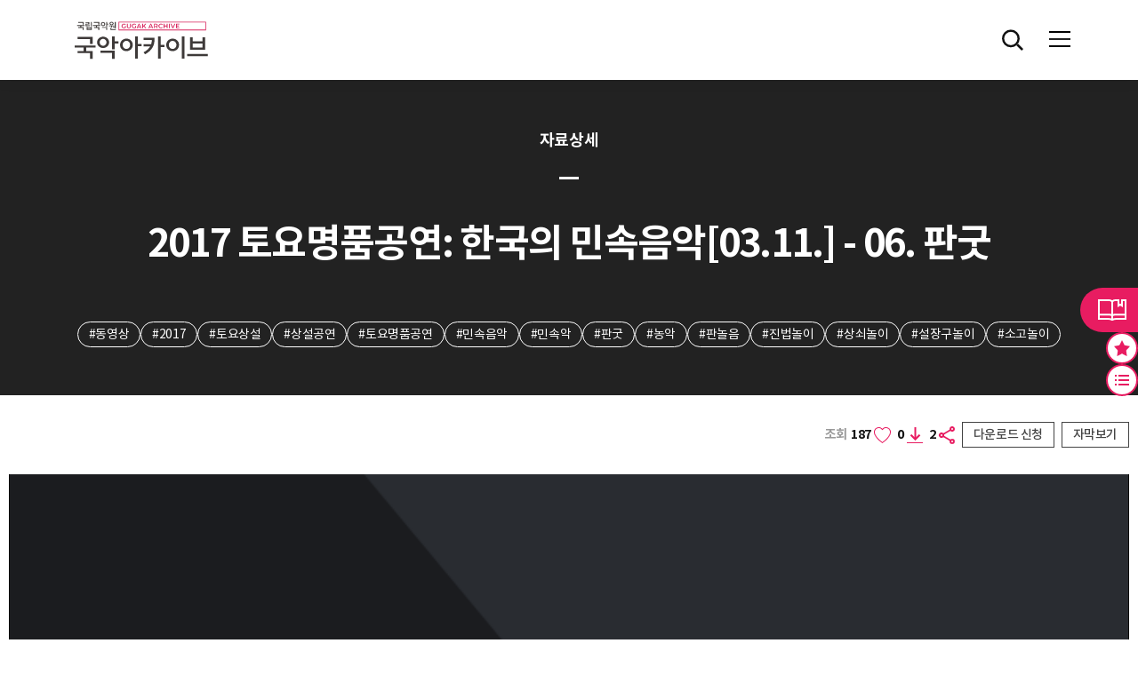

--- FILE ---
content_type: text/html;charset=UTF-8
request_url: https://archive.gugak.go.kr/portal/detail/searchAudioDetail?clipid=32342&system_id=AA&recording_type_code=A
body_size: 71968
content:












<!DOCTYPE html>
<html lang="ko">
<head>
	<!-- Global site tag (gtag.js) - Google Analytics -->
	<script async src="https://www.googletagmanager.com/gtag/js?id=UA-126808554-3"></script>
	<script>
	  window.dataLayer = window.dataLayer || [];
	  function gtag(){dataLayer.push(arguments);}
	  gtag('js', new Date());

	  gtag('config', 'UA-126808554-3');
	</script>
	<meta charset="UTF-8">
	<!-- <meta http-equiv="Content-Type" content="text/html; charset=utf-8"> -->
	<meta name="viewport" content="width=device-width, initial-scale=1.0, maximum-scale=1.0, user-scalable=no" />
	<title>국립국악원 아카이브</title>
	<meta name="keywords" content="국악아카이브">
	<meta name="description" content="국악아카이브">
	<meta http-equiv="X-UA-Compatible" content="IE=edge">

	<meta property="og:title" content="국립국악원 아카이브 "/>
	<meta property="og:image" content="https://archive.gugak.go.kr/images/common/logo_fin.jpg"/>
	<meta property="og:url" content="https://archive.gugak.go.kr"/>
	<meta property="og:description" content="국립국악원 아카이브"/>

	<!-- 메인 배너 영역 관련 스크립트-->
	<link rel="stylesheet" href="https://cdn.jsdelivr.net/npm/swiper@8/swiper-bundle.min.css" />
	<!--기존 css/common.css의 내용을 발췌해서  /css/gugak/custom.css 생성하여 /css/gugak/style.css에 import 추가-->
	<link type="text/css" rel="stylesheet" href="/css/gugak/style.css"/>
	<!-- <script src="/js/gugak/gugak/jquery-3.5.1.min.js"></script> -->


	<!-- 공통js -->
	<script type="text/javascript" src="/js/libs/jquery.min.js"></script>
	<script type="text/javascript" src="/js/libs/jquery.unevent.js"></script>
	<script type="text/javascript" src="/js/libs/jquery.test.js"></script>
	<script type="text/javascript" src="/js/gugak/gugak/header.js"></script>
	<script type="text/javascript" src="/js/common/common.js"></script>
	<!-- //공통js -->


	<link type="text/css" rel="stylesheet" href="/css/jqueryui.css;JSESSIONADD_PO=055A847131999FA758F48086C48125C6">
	<script src="/js/gugak/com/cmm/jqueryui.js;JSESSIONADD_PO=055A847131999FA758F48086C48125C6"></script>

	
		
			<!-- 공통css -->
		   <!-- <link rel="stylesheet" type="text/css" href="/css/common.css">  -->
			<link href="https://fonts.googleapis.com/css?family=Nanum+Gothic" rel="stylesheet">
			<!-- <script type="text/javascript" src="https://archive.gugak.go.kr/js/dir/flexchart.js"></script> -->
			<script type="text/javascript" src="/js/dir/flexchart.js"></script>
			<link rel="stylesheet" type="text/css" href="/css/content.css">

		
	

	<script type="text/javascript" src="/js/gugak/com/archive.common.js"></script>
	<script type="text/javascript" src="/js/gugak/com/archive.common.util.js"></script>
	<script type="text/javascript" src="/js/gugak/com/archive.search.js" type="text/html"></script>

	<script type="text/javascript">
		var console = window.console = window.console ||{log:function(){}};
		var GLOBAL_PROTOCOL = $(location).attr('protocol');
		var GLOBAL_HOST = $(location).attr('host');
		var GLOBAL_PATHNAME = $(location).attr('pathname');
		var GLOBAL_SEARCH = $(location).attr('search');
		var GLOBAL_URL = GLOBAL_PROTOCOL + '//' + GLOBAL_HOST + this.GLOBAL_PATHNAME;
		var GLOBAL_URL_FULLPATH = GLOBAL_URL + encodeURIComponent(GLOBAL_SEARCH);

		var ISMOBILE = false;
		var mobileInfo = new Array("iPhone", "iPad", "iPod", "BlackBerry", "Android", "Windows CE", "LG", "MOT", "SAMSUNG", "SonyEricsson", "Opera Mini", "IEMobile");
	    var ua = navigator.userAgent;
	    for( var key in mobileInfo ) {
	        if( ua.match(mobileInfo[key]) != null ) {
	        	ISMOBILE = true;
	        }
	    }

		var ISLOGIN = false;

		// 쿠키 테스트
		/* CMM.Cookie.Set( 'archiveCook', 'aaaa,bbb,ccc', 1 );
		var cookieFilter = CMM.Cookie.Get( 'archiveCook' );
		console.log("cookieFilter:" + cookieFilter); */

		$(function(){
			// 공통 스크립트 영역


		});
	</script>

</head>
<div id="skipToContent">
	<a href="#container">본문 바로가기</a>
	<a href="#gnb">주메뉴 바로가기</a>
</div>
<body>
	<div id="wrapper">

		<!-- head start -->
	    <section id="nav_header">
	    	<div id="header">

	    		
					
					
						<!-- 한국어-->
						










<!-- HEADER -->
<header id="header" class="header">
	<div class="head-cont">

		<h1 class="logo">
			<a href="/portal/main" title="홈"><img src="/images/gugak/logo_fin.svg" alt="국악아카이브"></a>
		</h1>

		<nav class="gnb-sec">
			<ul id="gnb" class="gnb">
				<li class="wide"><a href="/portal/main/introduction"><span>아카이브 소개</span></a>
					<ul class="submenu">
						<li><a href="/portal/main/introduction">아카이브 소개</a></li>
						<li><a href="/portal/etc/info">기증 안내</a></li>
						<li><a href="/portal/main/business">사업 소개</a></li>
					</ul>
				</li>
				<li><a href="/portal/search/newTotalSearch">소장자료</a>
					<ul class="submenu">
						<li><a href="/portal/search/newTotalSearch">전체목록</a></li>
						<li><a href="/portal/search/newTotalSearchAI">데이터 목록</a></li>
					</ul>
				</li>
				<li><a href="/portal/division/recordMain"><span>분류검색</span></a>
					<ul class="submenu">
						<li><a href="/portal/division/recordMain">기록연도</a></li>
						<li><a href="/portal/division/divisionMain">국악분류</a></li>
						<li><a href="/portal/division/thesaurusMain">국악시소러스</a></li>
					</ul>
				</li>
				<li><a href="/portal/collection/SelectDonor"><span>컬렉션</span></a>
					<ul class="submenu">
						<li><a href="/portal/collection/SelectDonor">기증자</a></li>
					</ul>
				</li>
				<li class="wide"><a href="/portal/online/searchOnline"><span>ON: 이음</span></a>
					<ul class="submenu">
						<li><a href="/portal/online/searchOnline">온라인전시</a></li>
						<li><a href="/portal/vr/selectVrList">3D/VR 콘텐츠</a></li>
						<li><a href="/portal/vr/selectPlayList">국악공연 VR</a></li>
						<li><a href="https://archive.gugak.go.kr/GM_VR/M1F/index.htm" target="blank" title="새 창 열기">국악박물관 파노라마 VR <span class="icon-external-link"></span></a></li>
						<li><a href="https://artsandculture.google.com/partner/national-gugak-center-gugakwon?hl=ko" target="_blank" title="새 창 열기">구글 아트 앤 컬쳐  <span class="icon-external-link"></span></a></li>
					</ul>
				</li>
				<li><a href="/portal/guide/siteGuide"><span>이용안내</span></a>
					<ul class="submenu">
						<li><a href="/portal/guide/siteGuide">자료이용안내</a></li>
						<li><a href="/portal/noticepopup/searchNoticePopup">공지사항</a></li>
					</ul>
				</li>
				
			</ul>
		</nav>

		<div class="user-sec">
			<ul>
				<li class="search">
					<button type="button" class="btn-search" title="검색 버튼">전체검색</button>
				</li>
				<li class="user">
					<button type="button" class="btn-my" title="마이페이지 버튼">마이페이지</button>

					
					
					
						<div class="menu-info-wrap">
							<div class="menu-info">
								<!-- 대구통전 -->
								<span><a href="javascript:CMM.LoginPopup();">로그인</a></span>
								<span><a href="http://www.gugak.go.kr/site/member/mStep_1?menuid=001008004&combGubun=A" target="_blank">회원가입</a></span>
							</div>
						</div>
					
					

				</li>
			</ul>
		</div>


		<!-- mobile -->
		<div id="all-menu-wrap"> <!-- class="open" -->
			<div class="all-menu-mask" onclick="toggleAllMenu()"></div>
			<div class="all-menu">

				<div class="all-menu-btn" onclick="toggleAllMenu()">
					<span class="icon"></span>
				</div>
				<div class="logo-sec">
					<a href="/"><img src="/images/gugak/logo.svg" alt="국악아카이브"></a>
				</div>
				<div class="m-user-sec">
					
					
					
						<!-- 대구통전 -->
								<span><a href="javascript:CMM.LoginPopup();">로그인</a></span>
								<span><a href="http://www.gugak.go.kr/site/member/mStep_1?menuid=001008004&combGubun=A" target="_blank">회원가입</a></span>
					
					
				</div>
				<nav class="nav-sec">
					<ul class="m-nav" id="m-nav">
						<li><a href="#"><span>아카이브 소개</span></a>
							<ul class="submenu">
								<li><a href="/portal/main/introduction">아카이브 소개</a></li>
								<li><a href="/portal/etc/info">기증 안내</a></li>
								<li><a href="/portal/main/business">사업 소개</a></li>
							</ul>
						</li>
						<li><a href="#">전체목록</a>
							<ul class="submenu">
								<li><a href="/portal/search/newTotalSearch">콘텐츠 목록</a></li>
								<li><a href="/portal/search/newTotalSearchAI">데이터 목록</a></li>
							</ul>
						</li>
						<li><a href="#"><span>분류검색</span></a>
							<ul class="submenu">
								<li><a href="/portal/division/recordMain">기록연도</a></li>
								<li><a href="/portal/division/divisionMain">국악분류</a></li>
								<li><a href="/portal/division/thesaurusMain">국악시소러스</a></li>
							</ul>
						</li>
						<li><a href="#"><span>컬렉션</span></a>
							<ul class="submenu">
								<li><a href="/portal/collection/SelectDonor">기증자</a></li>
							</ul>
						</li>
						<li><a href="#"><span>ON: 이음</span></a>
							<ul class="submenu">
								<li><a href="/portal/online/searchOnline">온라인전시</a></li>
								<li><a href="/portal/vr/selectVrList">3D/VR 콘텐츠</a></li>
								<li><a href="/portal/vr/selectPlayList">국악공연 VR</a></li>
								<li><a href="https://archive.gugak.go.kr/GM_VR/M1F/index.htm" target="blank" title="새 창 열기">국악박물관 파노라마 VR <span class="icon-external-link"></span></a></li>
								<li><a href="https://artsandculture.google.com/partner/national-gugak-center-gugakwon?hl=ko" target="_blank" title="새 창 열기">구글 아트 앤 컬쳐  <span class="icon-external-link"></span></a></li>
							</ul>
						</li>
						<li><a href="#"><span>이용안내</span></a>
							<ul class="submenu">
								<li><a href="/portal/guide/siteGuide">자료이용안내</a></li>
								<li><a href="/portal/noticepopup/searchNoticePopup">공지사항</a></li>
							</ul>
						</li>
						
					</ul>
				</nav>

			</div>
		</div>

	</div>
	<div class="submenu-bg"></div>
</header>
<hr>

<!-- script start -->
<script type="text/javascript">
	$(document).ready(function() {
		// 상세 검색
		$(".user-sec .btn-search").on('click', function() {
			comDetailPopOpen();
		});
		
		if($('.down3').attr('onclick')){
		    $('.down3').attr('onclick', 'fndownOpen("0","")')
		}

		
	});
</script>

					
				
		    	 <!-- 플로팅 임시 -->

	    	</div>
	    </section>
	    <!-- head end -->


	    <!-- content start -->
	    <section id="container">
	        



















<!-- 관련자료에 아이콘 image, audio, video -->



	
	
	
	
	
	
	



<form id="form" name="form" method="post">
<input type="hidden" id="pageNo" name="pageNo" value="0" />
<input type="hidden" id="pageTotCnt" name="pageTotCnt" />
<input type="hidden" id="clipid" name="clipid" value="32342">

<input type="hidden" id="cid" name="cid" value="214880">
<input type="hidden" id="i_recording_type_code" name="i_recording_type_code" value="A" />
<input type="hidden" id="system_id" name="system_id" value="AA" />

<input type="text" class="shareUrl" style="position:absolute; top:-9999em;">

<!-- Contents -->
<div class="content">

	<div class="tit_wrap2">
		<div class="align">
			<h2 class="category">자료상세</h2>
			<h4 class="tit">2017 토요명품공연: 한국의 민속음악[03.11.] - 06. 판굿</h4>
			<div class="key_tag">
				<ul>
					
						<li><a href="javascript:fnSearchWord('동영상', 'keyword');">#동영상</a></li>
					
						<li><a href="javascript:fnSearchWord('2017', 'keyword');">#2017</a></li>
					
						<li><a href="javascript:fnSearchWord('토요상설', 'keyword');">#토요상설</a></li>
					
						<li><a href="javascript:fnSearchWord('상설공연', 'keyword');">#상설공연</a></li>
					
						<li><a href="javascript:fnSearchWord('토요명품공연', 'keyword');">#토요명품공연</a></li>
					
						<li><a href="javascript:fnSearchWord('민속음악', 'keyword');">#민속음악</a></li>
					
						<li><a href="javascript:fnSearchWord('민속악', 'keyword');">#민속악</a></li>
					
						<li><a href="javascript:fnSearchWord('판굿', 'keyword');">#판굿</a></li>
					
						<li><a href="javascript:fnSearchWord('농악', 'keyword');">#농악</a></li>
					
						<li><a href="javascript:fnSearchWord('판놀음', 'keyword');">#판놀음</a></li>
					
						<li><a href="javascript:fnSearchWord('진법놀이', 'keyword');">#진법놀이</a></li>
					
						<li><a href="javascript:fnSearchWord('상쇠놀이', 'keyword');">#상쇠놀이</a></li>
					
						<li><a href="javascript:fnSearchWord('설장구놀이', 'keyword');">#설장구놀이</a></li>
					
						<li><a href="javascript:fnSearchWord('소고놀이', 'keyword');">#소고놀이</a></li>
					
				</ul>
			</div>
		</div>
	</div>

	<div class="detail_wrap2 audio">
		<div class="top_info">
			<div class="head">
			    <!-- 항상 count2 with_caption 사용 -->
			    <div class="count2 with_caption">
			        <em class="view" title="조회수">
			            <span>조회</span> 187
			        </em>
			        <input type="hidden" id="deail_fav_cnt_em" name="deail_fav_cnt_em" value="0">
			        <em class="fav"
			            title="즐겨찾기"
			            onclick="fnLike('32342', 'AA', 'A', '01', this, 1);">
			            0
			        </em>

			        
			            
			                <em class="down2">2</em>
			            
			            
			        

			        <em class="share" title="공유" onclick="fnShare()"></em>

			        
			            <em class="down3" title="다운로드신청"
			                onclick="fndownOpen(, );">
			                다운로드 신청
			            </em>
			        
			    </div>

			    <!-- 자막 영역: 버튼은 항상, 내용은 조건부 -->
			    <div class="caption_wrap custom-scrollbar">
			        <button type="button" class="btn_caption">
			            <span class="opened">자막보기</span>
			            <span class="closed">자막닫기</span>
			        </button>
			        <div class="t_wrap">
			            <div class="inner">
			                
			                    
			                    
			                        <p>자막이 없습니다.</p>
			                    
			                
			            </div>
			            <button type="button" class="btn_close"><span class="closed">자막닫기</span></button>
			        </div>
			    </div>
			</div>
			
				<div class="type_wrap">
					<div class="cont_type">
						<div class="img_wrap video-container">	<!-- t_wrap -->
							
								
								
									<iframe id="vodPlayFrm" title="음향" src="https://streaming.gugak.go.kr:8088/api/apiAudioPlayer.action?mediaID=214880_AMCC2148&stime=4363.208&etime=5775.343" style="width:100%; height:100%;" allowfullscreen></iframe>
								
								
								
							
						</div>
					</div>

					<div class="cont_list on">
						<div class="top">
							<span class="page">
							
								<em>0</em>
							</span>
							<button type="button" class="btn_open"><span class="hide">리스트 보기</span></button>
						</div>

						<div class="list custom-scrollbar" id="detailInfo">
							<ul>

								
									
										
										
									

									
										
										<li>
									

										<a href="javascript:CMM.GoNewViewPage('32337', 'AA', 'A');">
										
											
											
											
											
											
										
										 	<strong>01. 기악합주 '남도굿거리' - 음향</strong>
										</a>
										
											<div class="time2">
												<span>0:04:22</span><span> ~ 0:12:04</span>
											</div>
										
										<button type="button" class="btn_lib" onclick="fnLibraryOpen('32337', 'AA', 'A', '01');"></button>
										<button type="button" class="btn_fav " onclick="fnLike('32337', 'AA', 'A', '01', this);"></button>

									</li>
								
									
										
										
									

									
										
										<li>
									

										<a href="javascript:CMM.GoNewViewPage('32339', 'AA', 'A');">
										
											
											
											
											
											
										
										 	<strong>03. 아쟁 3중주 - 음향</strong>
										</a>
										
											<div class="time2">
												<span>0:27:24</span><span> ~ 0:41:50</span>
											</div>
										
										<button type="button" class="btn_lib" onclick="fnLibraryOpen('32339', 'AA', 'A', '01');"></button>
										<button type="button" class="btn_fav " onclick="fnLike('32339', 'AA', 'A', '01', this);"></button>

									</li>
								
									
										
										
									

									
										
										<li>
									

										<a href="javascript:CMM.GoNewViewPage('32340', 'AA', 'A');">
										
											
											
											
											
											
										
										 	<strong>04. 제주도민요 '영주십경·용천검·오돌또기·이어도 사나·노젓는소리' - 음향</strong>
										</a>
										
											<div class="time2">
												<span>0:45:37</span><span> ~ 0:55:28</span>
											</div>
										
										<button type="button" class="btn_lib" onclick="fnLibraryOpen('32340', 'AA', 'A', '01');"></button>
										<button type="button" class="btn_fav " onclick="fnLike('32340', 'AA', 'A', '01', this);"></button>

									</li>
								
									
										
										
									

									
										
										<li>
									

										<a href="javascript:CMM.GoNewViewPage('32341', 'AA', 'A');">
										
											
											
											
											
											
										
										 	<strong>05. 대금산조 - 음향</strong>
										</a>
										
											<div class="time2">
												<span>0:56:20</span><span> ~ 1:09:52</span>
											</div>
										
										<button type="button" class="btn_lib" onclick="fnLibraryOpen('32341', 'AA', 'A', '01');"></button>
										<button type="button" class="btn_fav " onclick="fnLike('32341', 'AA', 'A', '01', this);"></button>

									</li>
								
									
										
										
									

									
										
											<li class="current">
										
										
									

										<a href="javascript:CMM.GoNewViewPage('32342', 'AA', 'A');">
										
											
											
											
											
											
										
										 	<strong>06. 판굿 - 음향</strong>
										</a>
										
											<div class="time2">
												<span>1:12:43</span><span> ~ 1:36:15</span>
											</div>
										
										<button type="button" class="btn_lib" onclick="fnLibraryOpen('32342', 'AA', 'A', '01');"></button>
										<button type="button" class="btn_fav " onclick="fnLike('32342', 'AA', 'A', '01', this);"></button>

									</li>
								

							</ul>
						</div>
					</div>
				</div>
			
		</div>
		<div class="bottom_info">
			<div class="cont_info">
				<ul>
					<li><span>등록번호</span>
						
						<strong>A026013</strong>
					</li>
					<li><span>기록 분류</span><strong>민속악>기악>기타</strong>&nbsp;</li>
					
						<li><span>기록 일시</span><strong>2017.03.11 - 2017.03.11</strong></li>
					
					
					
						<li><span>기록 장소</span><strong>국립국악원 우면당</strong></li>
					
					
						<li><span>소장처</span><strong>국악아카이브실</strong></li>
					

					
						
						<li><span>기록유형</span><strong>음향</strong></li>
						
						
						
						
						
						
					

					<li><span>저장매체</span><strong>음향DVD-R</strong></li>

					<!-- 공공누리 유형 존재시 -->
					 	
							
							
							<li><span>열람 조건</span><strong>온라인 열람, 다운로드 신청</strong></li>
							
							
						
					
					


					
					
						
						<li><span>공공누리</span><a href="http://www.kogl.or.kr/open/info/license_info/nc.do" title="새창열기" target="_blank"><span class="open"><img src="/images/content/img_opentype02.jpg" alt="공공누리 제 2유형: 출처 표시 + 상업적 이용금지"></span><b>"공공누리 제 2유형: (출처 표시 + 상업적 이용금지)"</b></a></li>
						
						
						
					

				</ul>
			</div>


		</div>


	

		<div class="bottom_info">

			
				
				
					<div class="t_info">
						<p class="tit">내용</p>
						<p>
							○ 2017 토요명품공연: 한국의 민속음악[03.11.]의 여섯 번째 프로그램 

○ 팸플릿 수록 내용 
     판굿은 판을 벌여놓고 굿을 치는 이른 바 '판놀음'을 지칭한다. 20세기 이후 풍물굿이 마을 공동체 단위를 벗어나 전문적인 예인들에 의해 재편되었고, 제의와 상징으로서의 성격보다는 놀이적 연희형태의 판굿으로 강화되었다.
							<br />
							○ 태평소/이호진 
○ 판굿/이홍구·박상인·김수용·이대원·권오성·강병혁·유지형·임용남 
						</p>
					</div>
				
			

			
			

			

			



			<div class="relate_wrap">
				<h4 class="tit">관련자료</h4>
				
					
					
						<div class="slider-area">
							<div class="swiper-pagination"></div>
							<div class="swiper-button-prev swiper-button" tabindex="0" role="button" aria-label="Previous slide">이전</div>
							<div class="swiper-button-next swiper-button" tabindex="0" role="button" aria-label="Next slide">다음</div>
							<div class="swiper-container">
								<div class="swiper-wrapper">

									

										
										
											
											
											
											
											
											
											
											
										

										<div class="swiper-slide item">
											<!-- 레코딩 유형 (V:영상, A:음향, I:이미지, T:텍스트, C:복합, Y:유물, E:기타) -->
									    	<!-- type-video, type-audio, type-image, type-text, type-complex, type-etc, type-artifact -->
											<a title="2017 토요명품공연: 한국의 민속음악[03.11.] - 01. 기악합주 ’남도굿거리’"
												  style="background-image:url('/images/gugak/banner_img2.jpg')" 

												
												
												 	  class="type-video" 
													
													
													
													
													
													
												
												 href="javascript:CMM.GoNewViewPage('29043','AV','V');">
												<div class="text">
													<p>동영상 - 2017 토요명품공연: 한국의 민속음악[03.11.] - 01. 기악합주 ’남도굿거리’</p>
												</div>
											</a>
										</div>
									

										
										
											
											
											
											
											
											
											
											
										

										<div class="swiper-slide item">
											<!-- 레코딩 유형 (V:영상, A:음향, I:이미지, T:텍스트, C:복합, Y:유물, E:기타) -->
									    	<!-- type-video, type-audio, type-image, type-text, type-complex, type-etc, type-artifact -->
											<a title="2017 토요명품공연: 한국의 민속음악[03.11.] - 03. 아쟁 3중주"
												  style="background-image:url('/images/gugak/banner_img2.jpg')" 

												
												
												 	  class="type-video" 
													
													
													
													
													
													
												
												 href="javascript:CMM.GoNewViewPage('29045','AV','V');">
												<div class="text">
													<p>동영상 - 2017 토요명품공연: 한국의 민속음악[03.11.] - 03. 아쟁 3중주</p>
												</div>
											</a>
										</div>
									

										
										
											
											
											
											
											
											
											
											
										

										<div class="swiper-slide item">
											<!-- 레코딩 유형 (V:영상, A:음향, I:이미지, T:텍스트, C:복합, Y:유물, E:기타) -->
									    	<!-- type-video, type-audio, type-image, type-text, type-complex, type-etc, type-artifact -->
											<a title="2017 토요명품공연: 한국의 민속음악[03.11.] - 04. 제주도민요 ’영주십경·용천검·오돌또기·이어도 사나·노젓는소리’"
												  style="background-image:url('/images/gugak/banner_img2.jpg')" 

												
												
												 	  class="type-video" 
													
													
													
													
													
													
												
												 href="javascript:CMM.GoNewViewPage('29046','AV','V');">
												<div class="text">
													<p>동영상 - 2017 토요명품공연: 한국의 민속음악[03.11.] - 04. 제주도민요 ’영주십경·용천검·오돌또기·이어도 사나·노젓는소리’</p>
												</div>
											</a>
										</div>
									

										
										
											
											
											
											
											
											
											
											
										

										<div class="swiper-slide item">
											<!-- 레코딩 유형 (V:영상, A:음향, I:이미지, T:텍스트, C:복합, Y:유물, E:기타) -->
									    	<!-- type-video, type-audio, type-image, type-text, type-complex, type-etc, type-artifact -->
											<a title="2017 토요명품공연: 한국의 민속음악[03.11.] - 05. 대금산조"
												  style="background-image:url('/images/gugak/banner_img2.jpg')" 

												
												
												 	  class="type-video" 
													
													
													
													
													
													
												
												 href="javascript:CMM.GoNewViewPage('29047','AV','V');">
												<div class="text">
													<p>동영상 - 2017 토요명품공연: 한국의 민속음악[03.11.] - 05. 대금산조</p>
												</div>
											</a>
										</div>
									

										
										
											
											
											
											
											
											
											
											
										

										<div class="swiper-slide item">
											<!-- 레코딩 유형 (V:영상, A:음향, I:이미지, T:텍스트, C:복합, Y:유물, E:기타) -->
									    	<!-- type-video, type-audio, type-image, type-text, type-complex, type-etc, type-artifact -->
											<a title="2017 토요명품공연: 한국의 민속음악[03.11.] - 06. 판굿"
												  style="background-image:url('/images/gugak/banner_img2.jpg')" 

												
												
												 	  class="type-video" 
													
													
													
													
													
													
												
												 href="javascript:CMM.GoNewViewPage('29048','AV','V');">
												<div class="text">
													<p>동영상 - 2017 토요명품공연: 한국의 민속음악[03.11.] - 06. 판굿</p>
												</div>
											</a>
										</div>
									

										
										
											
											
											
											
											
											
											
											
										

										<div class="swiper-slide item">
											<!-- 레코딩 유형 (V:영상, A:음향, I:이미지, T:텍스트, C:복합, Y:유물, E:기타) -->
									    	<!-- type-video, type-audio, type-image, type-text, type-complex, type-etc, type-artifact -->
											<a title="2017 토요명품공연: 한국의 민속음악[03.11.]"
												  style="background-image:url('/images/gugak/banner_img2.jpg')" 

												
												
												 	  class="type-video" 
													
													
													
													
													
													
												
												 href="javascript:CMM.GoNewViewPage('V017213','AI','V');">
												<div class="text">
													<p>동영상 - 2017 토요명품공연: 한국의 민속음악[03.11.]</p>
												</div>
											</a>
										</div>
									
								</div>
							</div>
						</div>
					
				
			</div>

			 <!-- // view_con -->

			<!-- <div class="buttons">
				<button type="button" class="btn_back_to_list">목록</button>
			</div> -->

		</div>
	</div>

</div>
<!-- //Contents -->

</form>


<!-- 다운로드 신청 레이어 -->
<form id="frm_down" name="frm_down" method="post">
	<input type="hidden" id="d_o_url" name="o_url" />
	<input type="hidden" id="d_o_title" name="o_title" value="2017 토요명품공연: 한국의 민속음악[03.11.] - 06. 판굿" />
	<input type="hidden" id="d_clipid" name="clipid" value="32342">
	<input type="hidden" id="d_cid" name="cid" value="214880">
	<input type="hidden" id="d_i_recording_type_code" name="i_recording_type_code" value="A" />
	<input type="hidden" id="d_system_id" name="system_id" value="AA" />

<div class="layer_popup" id="download" style="display:none;">
	<button type="button" class="btn_closed"><span class="hide">닫기</span></button>
	<div class="pop_content">
		<h1>다운로드 신청</h1>

		<div class="sc_wrap">
			<p class="desc">편집이 필요하여 즉시 다운로드가 지원되지 않는 기록입니다.<br />원하시는 기록 파일을 선택하시고 사용 목적 등을 작성해 주시면 마이페이지에서 확인이 가능합니다. <br />*미디어자료는 신청 후 3일 이후부터 다운로드 가능합니다.</p>
			<div class="t_wrap">
				<p>2017 토요명품공연: 한국의 민속음악[03.11.] - 06. 판굿</p>

				
					
					<a href="http://www.kogl.or.kr/open/info/license_info/nc.do" title="새창열기" target="_blank"><span class="open"><img src="/images/content/img_opentype02.png" alt="공공누리 제 2유형: 출처 표시 + 상업적 이용금지"></span></a>
					
					
					
				
			</div>
			<!-- <div class="down_list">
				<ul>
					<li><span class="chk"><input type="checkbox" id="chk_01_01" title="방풍림 역할" name=""><label for="chk_01_01">01. 방풍림 역할</label></span></li>
				</ul>
			</div> -->
			<div class="down_intent">
				<table>
					<caption>다운로드 신청 입력란</caption>
					<colgroup>
						<col style="width: 25%;" />
						<col style="width: 75%;" />
					</colgroup>
					<tbody>
						<tr>
							<th scope="row"><label>구분<span>*<em class="hide">필수입력</em></span></label></th>
							<td>
								<select name="o_down_tag" id="o_down_tag" title="구분 선택란">
									<option value="">선택</option>
									<option value="01">개인</option>
									<option value="02">단체</option>
									<option value="03">기관</option>
								</select>
							</td>
						</tr>
						<tr>
							<th scope="row"><label>사용 범위<span>*<em class="hide">필수입력</em></span></label></th>
							<td>
								<select name="o_range" id="o_range" title="사용범위 선택란">
									<option value="">선택</option>
									<option value="01">상업용</option>
									<option value="02">비상업용</option>
								</select>
							</td>
						</tr>
						<tr>
							<th scope="row"><label>사용 목적<span>*<em class="hide">필수입력</em></span></label></th>
							<td>
								<select name="o_use_tag" id="o_use_tag" title="사용 목적 선택란">
									<option value="">선택</option>
									<option value="01">연구용</option>
									<option value="02">교육용</option>
									<option value="03">방송용</option>
									<option value="04">전시용</option>
									<option value="06">출판용</option>
									<option value="07">기타</option>
								</select>
							</td>
						</tr>
						<tr>
							<th scope="row"><label>상세 목적<span>*<em class="hide">필수입력</em></span></label></th>
							<td><span class="textarea"><textarea name="o_opinion" id="o_opinion" title="상세 목적 입력란"></textarea></span></td>
						</tr>
						<tr>
							<th scope="row" colspan="2"><label><span>*<em class="hide">필수입력</em></span> 상세목적 미작성 시 자료 제공이 불가합니다</label></th>
						</tr>
						<tr>
							<th scope="row" colspan="2"><label style="font-weight:bold;"><span>*<em class="hide">필수입력</em></span> 사용 목적이 '출판용'인 경우 발간물 2부를 우리 원으로 제출해 주시기 바랍니다.</label></th>
						</tr>
					</tbody>
				</table>
			</div>


			<div class="btn_wrap">
				<a href="javascript:;" class="btn_cancel" onclick="$('#download').fadeOut();"><span>취소</span></a>
				<a href="javascript:;" class="btn_save" onclick="fnGetDownload();"><span>신청</span></a>
			</div>
		</div>

	</div>
</div>
<!-- //다운로드 신청 레이어 -->
</form>

<form id="frm_library" name="frm_library" method="post">

	<input type="hidden" id="s_content_num" name="s_content_num" />
	<input type="hidden" name="system_id" />
	<input type="hidden" name="i_recording_type_code" />
	<input type="hidden" id="view_yn" name="view_yn" value="N" />


<!-- 라이브러리 추가 레이어 -->
<div class="layer_popup" id="lib_add" style="display:none">
	<button type="button" class="btn_closed"><span class="hide">닫기</span></button>
	<div class="pop_content">
		<h1>라이브러리 추가</h1>

		<div class="sc_wrap">
			<p class="desc">추가할 위치를 선택하세요</p>

			<div class="lib_select">
				<ul>
					
						
						
							<li>등록된 라이브러리가 없습니다.</li>
						
					
				</ul>
			</div>

			<div class="lib_option">
				<p class="tit">새 라이브러리 추가</p>
				<input type="text" id="lib_name" name="lib_name" title="라이브러리 이름 입력란" placeholder="라이브러리 이름을 입력하세요" />
				<div class="btn_wrap">
					<button type="button" class="on" onclick="$('#view_yn').val('N');">비공개</button>
					<button type="button" class="" onclick="$('#view_yn').val('Y');">공개</button>
				</div>
			</div>

			<p class="help">라이브러리에 추가하시면 자동으로 즐겨찾기로 설정이 됩니다.</p>

			<div class="btn_wrap">
				<a href="javascript:fnLibraryAdd();" class="btn_save"><span>만들기</span></a>
			</div>
		</div>

	</div>
</div>
<!-- //라이브러리 추가 레이어 -->
</form>

<form id="frm_favorites" name="frm_favorites" method="post">
	<input type="hidden" name="favorites_tag" />
	<input type="hidden" name="s_content_gubun" />
	<input type="hidden" name="s_recording_type" />
	<input type="hidden" name="s_content_num" />
	<input type="hidden" name="addFlag" />
</form>


<script src="https://cdn.jsdelivr.net/npm/swiper@8/swiper-bundle.min.js"></script>
<script type="text/javascript" src="/js/gugak/com/archive.details.js"></script>
<script type="text/javascript">

$( document ).ready(function() {
    // 페이지 제목 설정
    document.title = '자료상세';
    $('#description').attr('content', '2017 토요명품공연: 한국의 민속음악[03.11.] - 06. 판굿');

    // 자막보기 버튼 클릭 (항상 동작)
    $(document).on('click', '.caption_wrap .btn_caption', function() {
        $(this).closest('.caption_wrap').toggleClass('on');
    });

    // 자막 닫기 버튼 클릭
    $(document).on('click', '.caption_wrap .btn_close', function() {
        $(this).closest('.caption_wrap').removeClass('on');
    });

    // with_caption 클래스는 이미 JSP에서 항상 존재하므로 추가 처리 불필요


	$(".cont_list .btn_open").on('click', function() {
		$(this).closest('.cont_list').toggleClass('on');
	});

	$("#lib_add .lib_option .btn_wrap button").on('click', function() {
		$("#lib_add .lib_option .btn_wrap button").removeClass('on');
		$(this).addClass('on');
	});

	index = $("li").index(this);
	var len = $(".cont_list #detailInfo ul").find("li").length;
	$(".cont_list .page").find("em").eq(0).html("클립 "+len+" 건");

	$('#vodPlayFrm').load(function(){
		console.log('setClip');
		setTimeout(function(){
			setClip();
		}, 1000);
	});

	var c = '32342';
	var s = 'AA';
	var r = 'A';


	//$('.shareUrl').val(location.origin + '/portal/detail/searchVideoDetail?clipid='+c+'&system_id='+s+'&recording_type_code='+r);
	//$('.shareUrl').val(location.origin + '/portal/detail/searchVideoDetail?clipid='+c+'&system_id='+s+'&recording_type_code='+r);

	$('.shareUrl').val(window.location.href);




	$(".slider-area").each(function(index){
		$(this).addClass("slider-" + index);

		$(this).find("[class*='swiper-button']").addClass("button-" + index);
		$(this).find(".swiper-pagination").addClass("pagination-" + index);

		var slider2  = new Swiper('.slider-' + index + ' .swiper-container', {
			slidesPerView: 1,
			spaceBetween: 20,
			/* loop: true, */
			speed: 600,
			observer: true,
			observeParents: true,
			watchOverflow: true,
			autoplay: {
				delay: 3000,
				disableOnInteraction: false,
			},
			navigation: {
				nextEl: '.swiper-button-next.button-' + index,
				prevEl: '.swiper-button-prev.button-' + index
			},
			pagination: {
			  el: '.swiper-pagination.pagination-' + index,
			  type: "progressbar"
			},
			breakpoints: {
				769: {
					slidesPerView: 2,
				},
				1281: {
					slidesPerView: 4,
				},
			},
		});
	});

});

function isMobile(){
	var uAgent = navigator.userAgent.toLowerCase();

    //< 모바일 기기 추가시 등록
    var mobilePhones = new Array('iphone', 'ipod', 'android', 'blackberry', 'windows ce', 'nokia', 'webos', 'opera mini', 'sonyericsson', 'opera mobi', 'iemobile', 'windows phone');

    var isMobile = false;

    for( var i = 0 ; i < mobilePhones.length ; ++i )
    {
        if( uAgent.indexOf(mobilePhones[i]) > -1)
        {
            isMobile = true;

            break;
        }
    }


	return isMobile;
}

function setClip(){
	IFrameMessageManager.messageToChild('setClip',"4363.208::5775.343");
}

function clipEnd(time) {
	//alert(time)
}


//내부 아이프레임 호출
var IFrameMessageManager = {
    name :undefined,
    id : undefined,
    onMessage : undefined,
    messageToChild : function( method, value ) {
        try {

            var frame = frames[IFrameMessageManager.name];
            var message = {
                id : IFrameMessageManager.id,
                method : method,
                value : value
            };
            document.getElementById('vodPlayFrm').contentWindow.postMessage(message, '*');
        } catch (e) {
        	alert('error');
        }
    },
    messageToParent: function (method, value) {alert(3);
        var message = {
            id : IFrameMessageManager.id,
            method : method,
            value : value
        };
        window.parent.postMessage(message, '*');
    },
    setOnMessage : function( onMessage ) {
        IFrameMessageManager.onMessage = onMessage;
    },
    release : function() {
        try {
            if (window.removeEventListener) {
                window.removeEventListener("message");
            } else {
                window.detachEvent("message");
            }
        } catch (e) {
        }
        IFrameMessageManager.onMessage = undefined;
    },
    init: function (options) {
        if ( options != undefined ) {
            IFrameMessageManager.id = options['id'];
            IFrameMessageManager.onMessage = options['onMessage'];
            IFrameMessageManager.name = options['name'];
        }
        if (window.addEventListener) {
            window.addEventListener("message", function (e) {
                var message = e.data;
                if ( IFrameMessageManager.onMessage != undefined ) {
                    var method = message['method'];
                    var value = message['value'];
                    IFrameMessageManager.onMessage(method, value);
                }
            });
        } else {
            window.attachEvent("message", function (e) {
                var message = e.data;
                if ( IFrameMessageManager.onMessage != undefined ) {
                    var method = message['method'];
                    var value = message['value'];
                    IFrameMessageManager.onMessage(method, value);
                }
            });
        }
    }
};

 IFrameMessageManager.init({
    name : 'vodPlayFrm',
    onMessage : function( method, value ) {
    	if ( method == 'clipEnd' ) {
    		clipEnd(value);
    	}
    }
});


//공유하기
function fnShare(){
	var copyText = $('.shareUrl');
	copyText.select();
	document.execCommand("Copy");
	alert("클립보드로 URL이 복사되었습니다.");
}
</script>
<style>
.kogl_kd {
    margin-top: 50px;
    width: 98%;
    border: 1px solid #B0C2D4;
    border-radius: 6px;
    font-size: 0;
    padding: 15px; }
.kogl_kd li {
    display: inline-block;
    color: #4B596D;
    font-size: 14px;
    letter-spacing: -1px;
    width: auto;
    margin-right: 20px;
    vertical-align: top; }
.kogl_kd li a {
    font-weight: 900;
    color: #4B596D; }
.kogl_kd li img {
    width: auto !important;
    height: 47px !important; }
.detail_wrap2 .top_info .cont_type .img_wrap .img img {
	width: auto; }
</style>
	    </section>
	    <!-- content end -->

	    <!-- side-nav start -->
	    <div class="side-nav">
			<ul>
				<li class="library"><!-- 라이브러리 -->
					<button type="button">라이브러리 버튼</button>
					<div class="cont">
						<ul class="lib-tabs">
							<li><strong class="tit" href="#myLib">내 라이브러리</strong></li>
							<li><strong class="tit" href="#opLib">공개 라이브러리</strong></li>
						</ul>
						
							
							
								<p class="noti">로그인후 이용 가능합니다.</p>
							
						
						<span class="close">닫기</span>
					</div>
				</li>
				<li class="favorite"><!-- 즐겨찾기 -->
					<button type="button">즐겨찾기 버튼</button>
					<div class="cont">
						<strong class="tit">즐겨찾기</strong>
						
							
							
								<p class="noti">로그인후 이용 가능합니다.</p>
							
						

						<span class="close">닫기</span>
					</div>
				</li>
				<li class="recent"><!-- 최근본기록 -->
					<button type="button">최근 본 기록 버튼</button>
					<div class="cont">
						<div class="inner">
							<strong class="tit">최근 본 기록</strong>
							
								
								
									<p class="noti">로그인후 이용 가능합니다.</p>
								
							
						</div>
						<span class="close">닫기</span>
					</div>
				</li>
				<li class="top"><!-- TOP -->
					<button class="btn-top"><img src="/images/gugak/ico_q_top.svg" alt="TOP">맨 위로</button>
				</li>
			</ul>

		</div>
		<!-- side-nav end -->

		<!-- 공통팝업 시작-->
	    <!-- 상세검색 시작-->
	    <form id="searchForm" name="searchForm" method="post">
			<div class="layer_popup search" id="detail_search">
				<button type="button" class="btn_closed"><span class="hide">닫기</span></button>
				<div class="pop_content">
					<h1>기록 상세 검색</h1>

					<div class="sc_wrap custom-scrollbar">
						<div class="search_wrap">

							<div class="search_op">
								<div class="search_txt">
									<p class="tit mtit hide">검색어</p>
									<input type="text" id="query" name="query" placeholder="검색어를 입력해주세요" autofocus title="검색어 입력란" onkeydown="javascript:if(event.keyCode==13){btnTotSearch_top.click();}"/>
									<button type="button" class="search btn_option" id="detailSearchBtn" title="검색어 자동완성"><span class="hide">검색</span></button><!--class="btn_option" 20190315추가-->
									<button type="button" class="btn_op"><span>키워드 옵션</span></button>

									<!-- 키워드 옵션 20190315추가 -->
									<div class="op_list" id="detailSearchOpList">
										<ul class="">
											<li><span class="tit">검색어 자동완성</span>
												<ul id="ul_auto_search2">
													<!-- <li><span>종묘제례악</span></li>
													<li><span>종묘제례악</span> 악기</li> -->
												</ul>
											</li>
											<!-- <li><span class="tit">국악시소러스 참조</span>
												<ul id="ul_gugak_the2">
													<li>
														<span class="heed">유의</span><span><label for="schk_01_01">종묘악</label></span>
														<span class="chkbox"><input type="checkbox" id="schk_01_01" title="종묘악" name=""><label for="schk_01_01">종묘악</label></span>
													</li>
													<li>
														<span><label for="schk_01_02">종묘</label></span>
														<span class="chkbox"><input type="checkbox" id="schk_01_02" title="종묘" name=""><label for="schk_01_02">종묘</label></span>
													</li>
												</ul>
											</li> -->
											<li><span class="tit">최근검색어</span>
												<ul id="ul_new_search_keyword2">
													<!-- <li><span>토요명품</span>
														<button type="button" class="fav on"><span class="hide">즐겨찾기</span></button>
														<button type="button" class="dell"><span class="hide">검색어 삭제</span></button>
													</li>
													<li><span>국립민속국악원</span>
														<button type="button" class="fav"><span class="hide">즐겨찾기</span></button>
														<button type="button" class="dell"><span class="hide">검색어 삭제</span></button>
													</li> -->
												</ul>
												<!-- <button type="button" class="btn_remove" id="btn_all_the2">전체선택</button> -->
												<button type="button" class="btn_dell" onclick="removeSchKeyword('', '', 'all');">전체삭제</button>
											</li>
										</ul>

									</div>
									<!--// 키워드 옵션 20190315추가 -->

								</div>

								<div class="search_tab">
									<ul>
										<li class="on"><a href="#">기록정보</a></li>
										<li><a href="#">인기<br />검색어</a></li>
										<li><a href="#">추천<br />검색어</a></li>
									</ul>
								</div>

								<!-- 키워드 옵션 시작 -->
								<div class="op_wrap">
									<div class="opt_tab">
										<span class="chkbox"><input type="checkbox" checked="checked" id="info_op_01" title="검색옵션 1" name="s_chk" value="1">
											<label for="info_op_01"><span class="tab tab_opt1">키워드 검색</span></label>
										</span>
										<span class="chkbox"><input type="checkbox" id="info_op_03" title="검색옵션 3" name="s_chk" value="2">
											<label for="info_op_03"><span class="tab tab_opt2">절단 검색</span></label>
										</span>
									</div>
									<div class="op_list opt1">
										<ul>
											<li class="p01"><span class="txt">해당 단어 모두 포함</span><input type="text" id="s_query1"  name="s_query1" title="다음 단어 모두 포함 입력란" /></li>
											<li class="p02"><span class="txt">해당 단어/문구 정확하게 포함</span><input type="text" id="s_query2" name="s_query2" title="다음 단어 또는 문구 정확하게 포함 입력란" /></li>
											<li class="p03"><span class="txt">해당 단어 중 아무거나 포함</span><input type="text" id="s_query3" name="s_query3" title="단어 중 아무거나 포함 입력란" /></li>
											<li class="p04"><span class="txt">해당 단어 제외</span><input type="text"  id="s_query4" name="s_query4" title="다음 단어 제외 입력란" /></li>
										</ul>

										<div class="t_info">
											<p>※ 여러 개의 단어를 입력하실 때는 쉼표(,)로 구분해 추가 가능합니다.</p>
										</div>

										<!-- <div class="add_btn">
											<button type="button" class="btn_p"><span class="hide">추가</span></button>
											<button type="button" class="btn_m"><span class="hide">삭제</span></button>
										</div> -->
										<!-- <div class="andor">
											<button type="button" class="on">AND</button>
											<button type="button">OR</button>
										</div> -->
									</div>

									<div class="op_list" style="display: none;">
										<span class="chkbox"><input type="checkbox" id="info_op_02" title="검색옵션 2">
											<label for="info_op_02"><span class="hide">검색옵션 2</span></label>
										</span>
										<ul>
											<li class="p01"><span class="txt">첫번째 단어</span><input type="text" id="w1" title="첫번째 단어 입력란" /></li>
											<li class="p02"><span class="txt">두번째 단어</span><input type="text" id="w2" title="두번째 단어 입력란" /></li>
											<li class="p03 end"><span class="txt">단어 사이 글자수</span><input type="text" title="단어 사이 글자수 입력란" /></li>
											<li class="p04 end">
												<button type="button" class="btn_near">Near</button>
												<button type="button" class="btn_whitin">Whitin</button>
											</li>
										</ul>

										<div class="add_btn">
											<button type="button" class="btn_p"><span class="hide">추가</span></button>
											<button type="button" class="btn_m"><span class="hide">삭제</span></button>
										</div>
										<div class="andor">
											<button type="button">AND</button>
											<button type="button">OR</button>
										</div>
									</div>

									<div class="op_list opt3 rdo">
										<div class="rdo_wrap">
											<span class="rdobox"><input type="radio" id="op_rdo_01" title="전방일치" name="rdo_forward" value="f" disabled="disabled"><label for="op_rdo_01">전방일치</label></span>
											<span class="rdobox"><input type="radio" id="op_rdo_02" title="후방일치" name="rdo_forward" value="b" disabled="disabled"><label for="op_rdo_02">후방일치</label></span>
											<span class="rdobox"><input type="radio" id="op_rdo_03" title="완전일치" name="rdo_forward" value="c" disabled="disabled"><label for="op_rdo_03">완전일치</label></span>
											<input type="hidden" name="forward" disabled="disabled"	/>
											<input type="hidden" name="backward" disabled="disabled" />
											<input type="hidden" name="complete" disabled="disabled"/>
										</div>
									</div>

								</div>
								<!--// 키워드 옵션 시작 -->
							</div>

							<!-- 기록정보 시작 -->
							<div class="search_info">
								<p class="tit mnone hide">기록 정보</p>
								<div class="dl_wrap">
									<dl>
										<dt>기록 유형</dt>
										<dd class="chk01">
											<span class="chkbox"><input type="checkbox" id="info_01_01" title="동영상" name="rdo_recordingType" value="video"><label for="info_01_01">동영상</label></span>
											<span class="chkbox"><input type="checkbox" id="info_01_02" title="음향" name="rdo_recordingType" value="audio"><label for="info_01_02">음향</label></span>
											<span class="chkbox"><input type="checkbox" id="info_01_03" title="이미지" name="rdo_recordingType" value="image"><label for="info_01_03">이미지</label></span>
											<span class="chkbox"><input type="checkbox" id="info_01_04" title="텍스트" name="rdo_recordingType" value="text"><label for="info_01_04">텍스트</label></span>
											<span class="chkbox"><input type="checkbox" id="info_01_05" title="복합" name="rdo_recordingType" value="complex"><label for="info_01_05">복합</label></span>
											<span class="chkbox"><input type="checkbox" id="info_01_06" title="유물" name="rdo_recordingType" value="artifact"><label for="info_01_06">유물</label></span>
											<span class="chkbox"><input type="checkbox" id="info_01_07" title="기타" name="rdo_recordingType" value="etc"><label for="info_01_07">기타</label></span>
											<input type="hidden" name="recordingType" id="recordingType" />
										</dd>
									</dl>
									<dl>
										<dt>검색 기간</dt>
										<dd class="date_range">
	 										<!-- <div class="rdo_wrap">
												<span class="rdobox"><input type="radio" id="info_02_01" title="아카이브 등록일" name=""><label for="info_02_01">아카이브 등록일</label></span>
												<span class="rdobox"><input type="radio" id="info_02_02" title="기록 생성일" name=""><label for="info_02_02">기록 생성일</label></span>
											</div> -->
											<div class="btn_time">
												<button type="button" data-time="">전체</button>
												<button type="button" data-time="3m">최근 3개월</button>
												<button type="button" data-time="6m">최근 6개월</button>
												<button type="button" data-time="1y">최근 1년</button>
												<button type="button" data-time="3y">최근 3년</button>
												<button type="button" data-time="unknown" name="unknown" value="0">미상</button>
												<input type="hidden" name="recordedDate" id="recordedDate" />
											</div>
											<div class="cal_wrap">
												<input type="text" id="sdate" title="검색기간 시작" name="sdate" placeholder="YYYY.MM.DD" />
													<!-- <button type="button" class="btn_calendar"> -->
													<button type="button">
														<span class="hide">검색기간 시작 달력보기</span>
													</button>
												<span class="fmr">~</span>
												<input type="text" id="edate" title="검색기간 끝" name="edate" placeholder="YYYY.MM.DD" />
													<!-- <button type="button" class="btn_calendar"> -->
													<button type="button">
														<span class="hide">검색기간 끝 달력보기</span>
													</button>
											</div>
										</dd>
									</dl>
									<dl>
										<dt>생산기관</dt>
										<dd class="chk02">
											<span class="chkbox"><input type="checkbox" id="info_03_01" title="국립국악원" name="rdo_col" value="gugak"><label for="info_03_01">국립국악원</label></span>
											<span class="chkbox"><input type="checkbox" id="info_03_02" title="국립남도국악원" name="rdo_col" value="namdo"><label for="info_03_02">국립남도국악원</label></span>
											<span class="chkbox"><input type="checkbox" id="info_03_03" title="국립민속국악원" name="rdo_col" value="minsok"><label for="info_03_03">국립민속국악원</label></span>
											<span class="chkbox"><input type="checkbox" id="info_03_04" title="국립부산국악원" name="rdo_col" value="busan"><label for="info_03_04">국립부산국악원</label></span>
											<span class="chkbox"><input type="checkbox" id="info_03_05" title="국악박물관" name="rdo_col" value="museum"><label for="info_03_05">국악박물관</label></span>
											<input type="hidden" name="col" id="col" />
										</dd>
									</dl>
 								<!-- <dl>
										<dt>열람유형</dt>
										<dd class="chk03">
											<span class="chkbox"><input type="checkbox" id="info_04_01" title="" name=""><label for="info_04_01">온라인</label></span>
											<span class="chkbox"><input type="checkbox" id="info_04_02" title="" name=""><label for="info_04_02">방문</label></span>
											<span class="chkbox"><input type="checkbox" id="info_04_03" title="" name=""><label for="info_04_03">우편 신청</label></span>
											<span class="chkbox"><input type="checkbox" id="info_04_04" title="" name=""><label for="info_04_04">비공개</label></span>
										</dd>
									</dl> -->
									<dl>
										<dt>공공누리</dt>
										<dd class="chk04">
											<span class="chkbox"><input type="checkbox" id="info_05_01" title="1유형 (출처 표시)" name="rdo_kogl" value="1"><label for="info_05_01">1유형 (출처 표시)</label></span>
											<span class="chkbox"><input type="checkbox" id="info_05_02" title="2유형(출처 표시+상업적 이용 금지)" name="rdo_kogl" value="2"><label for="info_05_02">2유형(출처 표시+상업적 이용 금지)</label></span>
											<span class="chkbox"><input type="checkbox" id="info_05_03" title="3유형(출처 표시+변경금지)" name="rdo_kogl" value="3"><label for="info_05_03">3유형(출처 표시+변경금지)</label></span>
											<span class="chkbox"><input type="checkbox" id="info_05_04" title="4유형(출처 표시+상업적 이용 금지+변경 금지)" name="rdo_kogl" value="4"><label for="info_05_04">4유형(출처 표시+상업적 이용 금지+변경 금지)</label></span>
											<input type="hidden" name="kogl" id="kogl" />
										</dd>
									</dl>
								</div>
							</div>
							<!--// 기록정보 시작 -->

						</div>
						<p class="help"><span>검색 결과 또는 기록 목록 페이지에서도 범위를 줄일 수 있는 다양한 필터링 조건이 지원됩니다.</span></p>
						<div class="btn_wrap">
							<a href="javascript:;" class="initialize"><span>초기화</span></a> 
							<a href="javascript:;" class="search" id="btnTotSearch_top"><span>검색</span></a>
						</div>
					</div>
				</div>
			</div>
		</form>
		<!-- //상세검색 종료 -->
		<!-- //공통팝업 종료-->

		<!-- footer start -->
	   <footer id="footer" class="footer">

	    	
				
				
					<!-- 한국어-->
					







<!-- FOOTER -->
	<div class="foot-sect1 bdb">
		<div class="contain wide">
			<h2 class="foot-logo">
				<a href="http://www.gugak.go.kr"><img src="/images/gugak/logo_footer.svg" alt="국악아카이브" /></a>
			</h2>
			<ul class="relative_links">
					<li><a href="http://www.gugak.go.kr/site/homepage/menu/viewMenu?menuid=001007001" target="_blank" title="새 창 열림(국립국악원 개인정보처리방침 페이지로 이동)" class="privacy">개인정보처리방침</a></li>
					<li><a href="http://www.gugak.go.kr/site/homepage/menu/viewMenu?menuid=001007002" target="_blank" title="새 창 열림(국립국악원 저작권정책 페이지로 이동)">저작권정책</a></li>
					<li><a href="/portal/etc/sitemap">사이트맵</a></li>
					<li><a href="http://www.gugak.go.kr" target="_blank" title="새 창 열림(국립국악원으로 이동)">국립국악원 바로가기</a></li>
			</ul>
		</div>
	</div>
	<div class="foot-sect2">
		<div class="contain wide">
			<ul class="asso_links">
				<li>
					<!-- <a href="https://www.gugak.go.kr/site/homepage/menu/viewMenu?menuid=001005007002" target="_blank" title="새 창 열림(국악박물관 페이지로 이동)" class="privacy"> -->
					<a href="/portal/relice/searchRelice" target="_blank" title="새 창 열림(국악박물관 페이지로 이동)" class="privacy">
						<span>국악박물관</span>
						<p>국악박물관 소장품을 검색할 수 있습니다.</p>
					</a>
				</li>
				<li>
					<a href="https://www.gugak.go.kr/site/homepage/menu/viewMenu?menuid=001003004001&lang=ko" target="_blank" title="새 창 열림(국악자료실 페이지로 이동)">
						<span>국악자료실</span>
						<p>국악자료실 소장 도서ㆍ비도서자료를 검색할 수 있습니다.</p>
					</a>
				</li>
				<li>
					<a href="/portal/division/thesaurusMain" title="새 창 열림(국악시소러스 페이지로 이동)">
						<span>국악시소러스</span>
						<p>용어 간 층위관계를 보여주는 국악시소러스를 활용해 아카이브 자료를 검색할 수 있습니다.</p>
					</a>
				</li>
				<li>
					<!-- <a href="javascript:alert('준비중입니다.');"> -->
					<a href="http://www.gugak.go.kr/ency" target="_blank" title="새 창 열림(국악사전 페이지로 이동)">
						<span>국악사전</span>
						<p>국악분야 용어의 뜻을 찾아보고 다양한 자료를 통해 그 내용을 이해할 수 있습니다.</p>
					</a>
				</li>
			</ul>
		</div>
	</div>
	<div class="foot-sect3 bdb">
		<div class="contain wide">
			<div class="search">
				<input type="text" id="txt_gugak_search" onkeydown="javascript:if(event.keyCode==13){fnGugakSearch();}" title="국립국악원 통합 검색" placeholder="국악아카이브를 포함한 국립국악원 통합 검색 검색 결과는 새창으로 열립니다."></input>
				<button type="button" class="btn-search" title="검색 버튼">검색</button>
			</div>
			<div class="family_site">
				<select id="sel_family_site" name="sel_family_site" title="관련기관 보기 선택 시 새 창 열림" onchange="javascript:fn_familySite();">
					<option value="3724">관련기관 바로가기</option>
					<option value="http://www.culture.go.kr/" title="새 창 열림(국가지식포털로 이동)">- 국가지식포털</option>
					<option value="http://contents.archives.go.kr/" title="새 창 열림(국가기록원 나라기록으로 이동)">- 국가기록원 나라기록</option>
					<option value="http://archive.nfm.go.kr/" title="새 창 열림(민속아카이브로 이동)">- 민속아카이브</option>
					<option value="http://archive.arko.or.kr/" title="새 창 열림(아르코예술기록원으로 이동)">- 아르코예술기록원</option>
					<option value="http://www.koreafilm.or.kr/" title="새 창 열림(한국영상자료원으로 이동)">- 한국영상자료원</option>
					<option value="http://www.hearkorea.com/" title="새 창 열림(국악음반박물관으로 이동)">- 국악음반박물관</option>
					<option value="http://www.youtube.com/user/gugak1951" title="새 창 열림(국립국악원 유튜브로 이동)">- 국립국악원 유튜브</option>
					<option value="http://www.gugakfm.co.kr/gugak_web/main/" title="새 창 열림(국악방송으로 이동)">- 국악방송</option>
					<option value="http://www.kotpa.org" title="새 창 열림(전통공연예술진흥재단으로 이동)">- 전통공연예술진흥재단 </option>
					<option value="https://www.iha.go.kr/k-paan/" title="새 창 열림(k-paan으로 이동)">- k-paan</option>
					<option value="3724">----------------------------------------------------</option>
					<option value="http://www.gugak.go.kr" title="새 창 열림(국립국악원으로 이동)">- 국립국악원</option>
					<option value="http://jindo.gugak.go.kr" title="새 창 열림(국립남도국악원으로 이동)">- 국립남도국악원</option>
					<option value="http://namwon.gugak.go.kr" title="새 창 열림(국립민속국악원으로 이동)">- 국립민속국악원</option>
					<option value="http://busan.gugak.go.kr" title="새 창 열림(국립부산국악원으로 이동)">- 국립부산국악원</option>
					<option value="http://academy.gugak.go.kr/main.do" title="새 창 열림(e-국악아카데미로 이동)">- e-국악아카데미</option>
				</select>
		</div>
		</div>
	</div>
	<div class="foot-sect4">
		<div class="contain wide">
			<address>
				<span>서울 서초구 남부순환로 2364</span>
				<a href="tel:02-580-3375" alt="전화번호">Tel:02)580-3375</a>
				<a href="fax:02-580-3079" alt="팩스번호">Fax:02)580-3079</a>
			</address>
			<p class="copyright">Copyright &copy; NATIONAL GUGAK CENTER All Rights Reserved</p>
		</div>
	</div>

<!-- AceCounter Log Gathering Script V.8.0.2019080601 -->
	<script language='javascript'>
		var _AceGID=(function(){var Inf=['gtp7.acecounter.com','8080','AH5A47388699266','AW','0','NaPm,Ncisy','ALL','0']; var _CI=(!_AceGID)?[]:_AceGID.val;var _N=0;var _T=new Image(0,0);if(_CI.join('.').indexOf(Inf[3])<0){ _T.src ="https://"+Inf[0]+'/?cookie'; _CI.push(Inf);  _N=_CI.length; } return {o: _N,val:_CI}; })();
		var _AceCounter=(function(){var G=_AceGID;var _sc=document.createElement('script');var _sm=document.getElementsByTagName('script')[0];if(G.o!=0){var _A=G.val[G.o-1];var _G=(_A[0]).substr(0,_A[0].indexOf('.'));var _C=(_A[7]!='0')?(_A[2]):_A[3];var _U=(_A[5]).replace(/\,/g,'_');_sc.src='https:'+'//cr.acecounter.com/Web/AceCounter_'+_C+'.js?gc='+_A[2]+'&py='+_A[4]+'&gd='+_G+'&gp='+_A[1]+'&up='+_U+'&rd='+(new Date().getTime());_sm.parentNode.insertBefore(_sc,_sm);return _sc.src;}})();
	</script>
<!-- AceCounter Log Gathering Script End -->

	<script type="text/javascript" src="/js/gugak/com/dop-website-sdk.js"></script>

	





				
			

	    </footer>
	    <!-- footer end -->
	</div>

	<!-- script start -->
	<script src="/js/gugak/gugak/script.js"></script>
	<script type="text/javascript">
		$(document).ready(function() {
			getNaviList();

			//detailSearchOpList
			//detailSearchBtn
			$("#detailSearchBtn").click(function(){
				$("#detailSearchOpList").toggle();
			});
		});



		//공통 상세검색 팝업
		function comDetailPopOpen(){
			$('#detail_search').show();
		}
		//내비게이션 리스트
		function getNaviList(){
			$.ajax({
				type:"POST",
				//url:"/portal/comm/Floating",
				url:"/portal/comm/main/Floating",
				data: $('#frmSearchEngin').serialize(),
				dataType:'json',
				complete : function(result){

				}
				,success:function(result){
					var favlist = [];
					var liblist = [];
					var nLiblist = [];
					var viewlist = [];

					var is_view_y = false;
					var is_view_n = false;

					//즐겨찾기 추가
					if(result.favTotalCnt>0){
						$.each(result.favList, function(key, item){
							var adr = '';
							adr = "javascript:CMM.GoNewViewPage('"+item.s_content_num+"','"+item.s_content_gubun+"','"+item.s_recording_type+"');"

							if(item.f_image != null && item.f_image != ''){
								favlist.push('<li><a href="'+adr+'" title="'+item.title+'"><span class="img"><img src="https://archive.gugak.go.kr/'+item.f_image+'" alt="'+item.title+'"></span><span class="txt">'+item.title+'</span></a></li>');

							}else{
								favlist.push('<li><a href="'+adr+'" title="'+item.title+'"><span class="img"><img src="/images/gugak/no_image_gift.png" alt=""></span><span class="txt">'+item.title+'</span></a></li>');
							}

						});

						$("#myfav").append(favlist.join('\n'));
					}else{
						favlist.push('<li><a href="#"><span class="txt">등록된 즐겨찾기가 없습니다.<em class="num"></em></span></a></li>')
						$("#myfav").append(favlist.join('\n'));
					}


					//라이브러리 추가
					//공개설정 view_yn(Y:공개, N:비공개)
					if(result.libTotalCnt>0){
						$.each(result.libList, function(key, item){
							var adr = '';
							adr = "javascript:CMM.GoNewViewPage('"+item.clipid+"','"+item.system_id+"','"+item.i_recording_type_code+"');"

							if(item.view_yn == "Y"){
								is_view_y = true;
								if(item.f_thumbnail != null && item.f_thumbnail != ''){
									liblist.push('<li class="thumb"><a href="'+adr+'"><span class="img"><img src="https://archive.gugak.go.kr/'+item.f_thumbnail+'" alt="" /></span><span class="txt">'+item.title+'</span></a></li>')
								}else{
									liblist.push('<li class="thumb"><a href="'+adr+'"><span class="img"><img src="/images/gugak/no_image_gift.png" alt="" /></span><span class="txt">'+item.title+'</span></a></li>')
								}
							}

							if(item.view_yn == "N"){
								is_view_n = true;
								if(item.f_thumbnail != null && item.f_thumbnail != ''){
									nLiblist.push('<li class="thumb"><a href="'+adr+'"><span class="img"><img src="https://archive.gugak.go.kr/'+item.f_thumbnail+'" alt="" /></span><span class="txt">'+item.title+'</span></a></li>')
								}else{
									nLiblist.push('<li class="thumb"><a href="'+adr+'"><span class="img"><img src="/images/gugak/no_image_gift.png" alt="" /></span><span class="txt">'+item.title+'</span></a></li>')
								}
							}

						});
						//공개 라이브러리
						if(is_view_y){
							$("#opLibList").append(liblist.join('\n'));
						}else{
							liblist.push('<li><a href="#"><span class="txt">등록된 라이브러리가 없습니다.<em class="num"></em></span></a></li>')
							$("#opLibList").append(liblist.join('\n'));
						}
						//비공개 라이브러리
						if(is_view_n){
							$("#myLibList").append(nLiblist.join('\n'));
						}else{
							nLiblist.push('<li><a href="#"><span class="txt">등록된 라이브러리가 없습니다.<em class="num"></em></span></a></li>')
							$("#myLibList").append(nLiblist.join('\n'));
						}

					}else{
						nLiblist.push('<li><a href="#"><span class="txt">등록된 라이브러리가 없습니다.<em class="num"></em></span></a></li>')
						liblist.push('<li><a href="#"><span class="txt">등록된 라이브러리가 없습니다.<em class="num"></em></span></a></li>')
						$("#myLibList").append(nLiblist.join('\n'));
						$("#opLibList").append(liblist.join('\n'));
					}


					//최근본기록 추가
					if(result.listVo.length > 0){
						var cnt = 0;
						$.each(result.listVo, function(key, item){
							cnt = cnt+1;
							if(cnt>4){return;}

							// ----xss----
					        item.clipid = XSSFilter(item.clipid);
					        item.system_id = XSSFilter(item.system_id);
					        item.i_recording_type_code = XSSFilter(item.i_recording_type_code);

					        //console.log("최근 : "+item.clipid+","+item.system_id+","+item.i_recording_type_code);
					        // ----xss----

							var adr = '';
							adr = "javascript:CMM.GoNewViewPage('"+item.clipid+"','"+item.system_id+"','"+item.i_recording_type_code+"');"
							/* adr = "javascript:CMM.GoNewViewPage('"+clipid+"','"+item.system_id+"','"+item.i_recording_type_code+"');" */


							if(item.f_thumbnail != null && item.f_thumbnail != ''){
								viewlist.push('<li class="thumb"><a href="'+adr+'"><span class="img"><img src="https://archive.gugak.go.kr/'+item.f_thumbnail+'" alt="" /></span><span class="txt">'+item.title+'</span></a></li>')
							}else{
								viewlist.push('<li class="thumb"><a href="'+adr+'"><span class="img"><img src="/images/gugak/no_image_gift.png" alt="" /></span><span class="txt">'+item.title+'</span></a></li>')
							}

						});
						$("#review").append(viewlist.join('\n'));
					}else{
						viewlist.push('<li><a href="#"><span class="txt">최근 본 기록이 없습니다.<em class="num"></em></span></a></li>')
						$("#review").append(viewlist);
					}
				}
				,error: function(err){
					alert('잠시후 다시 조회해주세요');
				}
			});
		}

		function XSSFilter(content) {

			if(content == null || content == ""){
				return content;
			}
			else{
				content = content.replaceAll("<", "&lt;").replaceAll(">", "&gt;")
				.replaceAll("\\(", "&#41;").replaceAll("\\)", "&#40;")
				.replaceAll("\"", "&quot;").replaceAll("'", "")
				.replaceAll("/", "&#x2F;")
				.replaceAll("javascript", "java")
				.replaceAll("script", "");

				return content;
			}
		}
	</script>
	<!-- script end -->
</body>
</html>


--- FILE ---
content_type: text/html;charset=utf-8
request_url: https://streaming.gugak.go.kr:8088/api/apiAudioPlayer.action?mediaID=214880_AMCC2148&stime=4363.208&etime=5775.343
body_size: 9961
content:



<!doctype html>
<html lang="ko">
<head>
<meta http-equiv="Content-Type" content="text/html; charset=utf-8" />
<meta http-equiv="Pragma" content="no-cache">
<meta http-equiv="Cache-Control" content="no-cache">
<meta charset="utf-8" http-equiv="x-ua-compatible" content="ie=edge,chrome=1" />

<title>Audio Player</title>


<style>
html,body,h4,div,p{margin:0;padding:0;}
progress { width:300px;height:10px; background-color: #4f87e6; border-radius:6px; border:solid 1px #d3d7dd;}
/*base*/
body{font-family: "Nanum Gothic", sans-serif;font-size:14px;color:#7d7d7d;width:100%;height:100%;letter-spacing:-1px;line-height:44px;}
/*body*/
body {background:url("/images/new/bg_img.png") repeat-x 0 0;} 

/*wrap*/
#wrap{margin-right:0 auto;}
#video-contaier{width:100%; height:100%; background-color:#000;}
#html5video{width:100%; height:100%;}

</style>
<script src="/js/jquery-1.8.3.js"></script>
<script src="/js/jquery-filestyle.min.js"></script>
<script src="/js/jquery.form.js"></script>
<link href="/player/videojs5/video-js.css" rel="stylesheet">

<style>
.vjs-audio-button { display: none; }
/*.video-js .vjs-fullscreen-control { 
    display: none; 
} */
.video-js .vjs-time-control {
    display: block;
}
.video-js .vjs-remaining-time {
    display: none;
}

.vjs-default-skin .vjs-volume-control { 
    margin-right: 20px; 
}
</style>
<script src="/player/videojs5/ie8/videojs-ie8.js"></script>
<script src="/player/videojs5/video.js"></script>
<script src="/player/videojs5/hls/videojs-contrib-hls.js"></script>
<script src="/player/videojs5/hotkeys/videojs.hotkeys.min.js"></script>
<script src="/player/videojs5/hotkeys/videojs.framebyframe.js"></script>
<script src="/player/videojs5/videojs-abloop.js"></script>

<script type="text/javascript" language="javascript">
window.onkeydown = function() {
	if(event.keyCode == 37) {
		var currentTime = $("#html5video").currentTime;
		$("#html5video").currentTime = currentTime + 5;
	}
	
	if(event.keyCode == 39) {
		var currentTime = $("#html5video").currentTime;
		$("#html5video").currentTime = currentTime - 5;
	}
}

$(function(){
    //첫 클립시작 시간 호출
    if(4363.208 != null && 5775.343 != null){


        setClip(4363.208 + "::" + 5775.343);
        $("#sclip").val(4363.208);
        $("#eclip").val(5775.343);
    }
});

</script>
</head>
<body oncontextmenu="return false" ondragstart="return false" onselectstart="return false" style="margin:0px;">
	<tr style="display:none;">
  <td colspan="2">
<input type="hidden" name="sclip" value="" id="sclip"/>  </td>
</tr>

	<tr style="display:none;">
  <td colspan="2">
<input type="hidden" name="eclip" value="" id="eclip"/>  </td>
</tr>

	<div id="wrap_img_m" style="background-color: #ffffff;">
		<!-- //header -->
		<div id="imgPlayer">
			<p class="images_video">
				<div id="video-contaier">
					<video id="html5video" playsinline
							data-setup='{"nativeControlsForTouch": false,"loadingSpinner": false,"aspectRatio":"16:9","playbackRates": [0.2, 0.5, 1, 1.5, 2, 2.5] }'
							class="video-js vjs-default-skin vjs-16-9 vjs-big-play-centered"
							controls preload="none"  poster="/images/sound_paly_img.png" >

							<source src="https://streaming.gugak.go.kr:1935/Sdrive/Avecsoft/Proxy/AMCC214880_20190prx.mp4" type='video/mp4' />
					</video>
				</div>
				<div id="video-img" style="display: none;">	
			        <div class="progress"  style="text-align:center;">
			        	
			        	
			        		<div class="upload_txt">현재 오디오 변환이 100.00% 진행되었습니다.</div >
			        	
			    	</div>
				</div>	
				<div id="video-del" style="display: none;">	
			        <div class="progress"  style="text-align:center;">
			        	<div class="upload_txt">삭제된 오디오파일 입니다.</div >
			    	</div>
				</div>			
			</p>
		</div>
	</div>
<script type="text/javascript" language="javascript">
	var isIOS = /iPhone|iPad|iPod/i.test(navigator.userAgent) ? true : false;

 	var video = videojs("html5video",{
	    controlBar: {
	        fullscreenToggle: true
	      }
	,
		plugins: {	
			abLoopPlugin: {
				"enabled":true,
				"loopIfBeforeStart":true,
				"loopIfAfterEnd":true,
				"pauseBeforeLooping":false,
				"pauseAfterLooping":true	
			}
		}
	});
	
	video.on('loadedmetadata', function() {
		duration = video.duration();
		
		this.hotkeys({
			volumeStep: 0.1,
			seekStep: 5,
			enableModifiersForNumbers: false
		});
		//로딩완료 시점 반환 
		IFrameMessageManager.messageToParent('loadEnd');
	});

    //영상 재생시 버튼 : 클립 시작시간으로 설정
    video.on('play', function(event) {
        event.preventDefault();
        //setClip(4363.208 + "::" + 5775.343);
    }); 

	video.on('pause', function(event) {
		event.preventDefault();
        //영상 정지시간 전달
/*         if(($("#sclip").val())==video.currentTime()){
            IFrameMessageManager.messageToParent('clipEnd', $("#eclip").val());
        } */
	});
	
    //클립 재생시간 외의 경우 이벤트 처리
    video.on('timeupdate', function () {
    	//alert('timeupdate');
	
	// 21.03.16
	// 아이폰과 그 외에 따른 재생 시간 계산
	let sclip;
	let eclip;
	let videoDuration;

	if(isIOS) {
	    sclip = Math.round($("#sclip").val());
	    eclip = Math.round($("#eclip").val());
	    videoDuration = Math.round(video.currentTime());
	} else {
	    sclip = $("#sclip").val();
	    eclip = $("#eclip").val();
	    videoDuration = video.currentTime();
	}

     	/*if($("#sclip").val() > video.currentTime()){
    		video.currentTime($("#sclip").val());
    	}else if($("#eclip").val() < video.currentTime()){
    		video.currentTime($("#sclip").val());
    	}*/


	if(sclip > videoDuration) {
	    video.currentTime(sclip);
	} else if(eclip < videoDuration) {
	    video.currentTime(sclip);
	}
    });
	
    //지정초 뒤로/앞으로 이동
	function setTime(time){
		video.currentTime(video.currentTime()+time);
	}
	
	//지정클립 재생
    function setClip(time) {
     	$("#sclip").val(time.split("::")[0]);
     	$("#eclip").val(time.split("::")[1]);
		//alert('sclip : '+time.split("::")[0] + '   eclip : '+time.split("::")[1]);
    	//video.on('loadedmetadata', function() {
    		videojs("html5video").abLoopPlugin.setStart(time.split("::")[0]).setEnd(time.split("::")[1]).playLoop();
    	//}); 
    }

	//현재 동영상 pause
	function stopPlay(){
		video.pause();
	}
    
    //부모 아이프레임 호출
    var IFrameMessageManager = {
            name :undefined,
            id : undefined,
            onMessage : undefined,
            messageToChild : function( method, value ) {
                try {
                    var frame = frames[IFrameMessageManager.name];
                    var message = {
                        id : IFrameMessageManager.id,
                        method : method,
                        value : value
                    };
                    frame.postMessage(message, '*');
                } catch (e) {
                }
            },
            messageToParent: function (method, value) {
                var message = {
                    id : IFrameMessageManager.id,
                    method : method,
                    value : value
                };
                window.parent.postMessage(message, '*');
            },
            setOnMessage : function( onMessage ) {
                IFrameMessageManager.onMessage = onMessage;
            },
            release : function() {
                try {
                    if (window.removeEventListener) {
                        window.removeEventListener("message");
                    } else {
                        window.detachEvent("message");
                    }
                } catch (e) {
                }
                IFrameMessageManager.onMessage = undefined;
            },
            init: function (options) {
                if ( options != undefined ) {
                    IFrameMessageManager.id = options['id'];
                    IFrameMessageManager.onMessage = options['onMessage'];
                    IFrameMessageManager.name = options['name'];
                }
                if (window.addEventListener) {
                    window.addEventListener("message", function (e) {
                        var message = e.data;
                        if ( IFrameMessageManager.onMessage != undefined ) {
                            var method = message['method'];
                            var value = message['value'];
                            IFrameMessageManager.onMessage(method, value);
                        }
                    });
                } else {
                    window.attachEvent("message", function (e) {
                        var message = e.data;
                        if ( IFrameMessageManager.onMessage != undefined ) {
                            var method = message['method'];
                            var value = message['value'];
                            IFrameMessageManager.onMessage(method, value);
                        }
                    });
                }
            }
        };

	        IFrameMessageManager.init({
            name : 'frm2',
            onMessage : function( method, value ) {
            	if ( method == 'getSectionExtract' ) {
            		getSectionExtract();
            	}else if ( method == 'setTime' ) {
            		setTime(value);
            	}else if ( method == 'setClip' ) {
            		setClip(value);
            	}else if( method == 'stopPlay'){
            		stopPlay();
            	}
            }
        }); 
	        
</script>
</body>
</html>


--- FILE ---
content_type: text/html;charset=UTF-8
request_url: https://archive.gugak.go.kr/portal/comm/main/Floating
body_size: 1546
content:
{"libTotalCnt":-10000,"RecentRecordVO":{"searchCondition":"","searchKeyword":"","searchUseYn":"","pageIndex":1,"pageUnit":4,"pageSize":20,"firstIndex":1,"lastIndex":1,"cnt":0,"searchSelectedKey":"","searchSelectedKeyList":null,"scontenttitle":"","user_id":"","seq":"","f_image":"","title":"","reg_date":"","f_titme":"","f_title":"","s_content_num":"","keyword":"","s_recording_type":null,"s_content_gubun":null,"rnum":0,"pageNo":0,"recordCountPerPage":10,"cookie_seq":"","arr_clipid":null,"clipid":"32342","cid":null,"system_id":null,"i_original_date":null,"f_thumbnail":null,"thumbnail":null,"kogl":null,"view_cnt":0,"fav_cnt":0,"down_cnt":0,"i_recording_type_code":null},"favList":null,"libList":null,"listVo":[{"searchCondition":"","searchKeyword":"","searchUseYn":"","pageIndex":1,"pageUnit":4,"pageSize":20,"firstIndex":1,"lastIndex":1,"cnt":0,"searchSelectedKey":"","searchSelectedKeyList":null,"scontenttitle":"","user_id":"","seq":"","f_image":"","title":"2017 토요명품공연: 한국의 민속음악[03.11.] - 06. 판굿","reg_date":"","f_titme":"","f_title":"","s_content_num":"","keyword":"","s_recording_type":null,"s_content_gubun":null,"rnum":0,"pageNo":0,"recordCountPerPage":10,"cookie_seq":"32342_AA_A","arr_clipid":null,"clipid":"32342","cid":"214880","system_id":"AA","i_original_date":"2017-03-11 15시","f_thumbnail":"/newarchive/folder/gugak/upload/PECUER/20170111/2017 web(250x353px).jpg","thumbnail":null,"kogl":"2","view_cnt":188,"fav_cnt":0,"down_cnt":2,"i_recording_type_code":"A"}],"favTotalCnt":-10000}

--- FILE ---
content_type: text/css
request_url: https://archive.gugak.go.kr/css/gugak/style.css
body_size: 297
content:
@charset "utf-8";

/* font */
@import url("NotoSansKR.css");

/* default set */
@import url("base.css");


/* common*/
@import url("header.css");
@import url("footer.css");
@import url("common.css");
@import url("main.css");
@import url("responsive.css");
@import url("custom.css");

--- FILE ---
content_type: text/css
request_url: https://archive.gugak.go.kr/css/content.css
body_size: 206497
content:
@charset "utf-8";

/* 레이아웃 */
#wrapper #container .content {padding:0 10px}
#wrapper #container .content > div {margin:0 auto; max-width:1600px}
#wrapper #container .content.full { padding: 0; }
#wrapper #container .content.full > div { max-width: 100%; }

/* 컨텐츠 공통 */
/* Title */
/**************************************************20181210 수정 및 추가**************************************************/
.tit_wrap					{position:relative; margin:0 -10px !important; height:150px; max-width:10000px !important; background:#2e2c21; font-size:0; line-height:0; text-align:center}
.tit_wrap:before			{content:""; display:inline-block; vertical-align:middle; /*height:100%;*/}
.tit_wrap .d_tit			{display:inline-block; position:absolute; top:0; left:50%; padding:0 22px; color:#4b4b4b; font-size:15px; line-height:25px; -webkit-transform:translate3d(-50%, 0, 0); -moz-transform:translate3d(-50%, 0, 0); -o-transform:translate3d(-50%, 0, 0); -ms-transform:translate3d(-50%, 0, 0); transform:translate3d(-50%, 0, 0);}
.tit_wrap .align			{ /*display:inline-block;width:100%;*/position:relative; margin:0 auto;max-width:1600px; vertical-align:middle; height:100%;}
.tit_wrap .align .h_tit		{color:#fff; font-size:40px; line-height:48px; text-align:center; padding-top:38px;}
.tit_wrap .align .h_desc	{margin-top:6px; color:#eaeaea; font-size:16px; line-height:26px; text-align:center}

.tit_wrap .align a			{display:block; position:absolute; top:50%; margin-top:-23px; width:42px; height:42px;}
.tit_wrap .align .btn_left	{left:0; background:url('/images/content/btn_sub_top_left.png') no-repeat center center}
.tit_wrap .align .btn_right	{right:0; background:url('/images/content/btn_sub_top_right.png') no-repeat center center}

.tit_wrap .util_btn         {display:none}

.Stit_bg01	{background:#2e2c21 url('/images/content/sub_top_bg01.png') no-repeat top center;}
.Stit_bg02	{background:#2e2c21 url('/images/content/sub_top_bg02.png') no-repeat top center}
.Stit_bg03	{background:#2e2c21 url('/images/content/sub_top_bg03.png') no-repeat top center}
.Stit_bg04	{background:#2e2c21 url('/images/content/sub_top_bg04.png') no-repeat top center}
.Stit_bg05	{background:#2e2c21 url('/images/content/sub_top_bg05.png') no-repeat top center}
.Stit_bg06	{background:#2e2c21 url('/images/content/sub_top_bg06.png') no-repeat top center}

.tit_wrap2			{ position:relative; margin:0 -10px !important; max-width:10000px !important; font-size:0; line-height:0; text-align:center; background: #222 no-repeat top center; background-size: cover; }
.tit_wrap2 .align   { position:relative; margin:0 auto; max-width:1600px; vertical-align:middle; height:100%; padding: 3.75rem 30px; color:#fff; text-align:center; }
.tit_wrap2 .align .category	        { font-size: 1.25rem; line-height: 2rem; margin-bottom: 2.5rem; }
.tit_wrap2 .align .category:after  { content:""; display:block; width: 1.5rem; height: 3px; background-color: #fff; margin: 1.875rem auto 0; }
.tit_wrap2 .align .tit	            { margin-top: 2.5rem; font-size: 3rem; line-height: 4.875rem; font-weight: 700; letter-spacing: -.04em; }

.tit_wrap2.bg01	{ background-image: url('/images/content/sub_top2_bg01.png'); }

.tit_wrap2 .key_tag 	{ margin-top: 3.75rem; }
.tit_wrap2 .key_tag ul	{ display: flex; flex-wrap: wrap; justify-content: center; gap: 8px; }
.tit_wrap2 .key_tag ul li a	    { display: block; padding: 0 12px; border: 1px solid #fff; color: #fff; font-size: 14px; line-height: 1.875rem; border-radius: 1rem; }
.tit_wrap2 .key_tag ul li.on a  { border:1px dotted #ffc545; background:#fdf0c3; }

.tit_wrap.hide,
.tit_wrap2.hide { position: absolute; height: 0; }

/**************************************************20181210 수정 및 추가**************************************************/

.tab_list	{position:relative; margin:20px -10px 0 -10px !important; max-width:10000px !important; border-bottom:1px solid #c9c9c9}
.tab_list ul	{margin:0 auto; padding-right:90px; max-width:1510px}
.tab_list ul:after	{content:""; display:block; clear:both}
.tab_list ul li	{float:left; position:relative; margin-left:4px}
.tab_list ul li:first-child	{margin-left:0}
.tab_list ul li a	{display:block; margin-bottom:-1px; padding:0 22px; border:1px solid #c9c9c9; background:#efefef; color:#666; font-size:14px; line-height:38px;}
.tab_list ul li.on a	{border:1px solid #929292; border-bottom:1px solid #fff; background:#fff}

.tab_list ul li .btn_dell	{position:absolute; top:1px; right:1px; margin:0; padding:0; border:0; width:17px; height:17px; background:url('/images/content/btn_tab_closed.png') no-repeat center center !important}
.tab_list ul li .fav			{position:absolute; top:4px; left:5px; width:12px; height:12px; background:url('/images/content/bg_tab_fav.png') no-repeat center center}

.tab_list .indi	{position:absolute; right:50%; bottom:7px; margin-right:-800px; font-size:0; line-height:0; text-align:right}
.tab_list .indi button	{display:inline-block; margin-left:4px; width:25px; height:23px; vertical-align:top}
.tab_list .indi .btn_tab_left		{background:url('/images/content/btn_tab_left.png') no-repeat center center}
.tab_list .indi .btn_tab_list		{background:url('/images/content/btn_tab_list.png') no-repeat center center}
.tab_list .indi .btn_tab_right	{background:url('/images/content/btn_tab_right.png') no-repeat center center}

.tab_list.type_b ul li a	{background:#fff}
.tab_list.type_b ul li.on a	{border:1px dotted #ffc340; border-bottom:1px solid #c9c9c9; background:#fdf0c3}


/* 전체목록 */
.all_list	{position:relative;}
.all_list.mt30	{margin-top:30px !important;}
.all_list:after	{content:""; display:block; clear:both}

.all_list .list_wrap	{padding:0 290px 0 0; min-height:1100px} /*20190110추가*/

.all_list .list_wrap .t_help		{position:relative; padding:32px 60px 36px 20px;}
.all_list .list_wrap .t_help p	{color:#797979; font-size:15px; line-height:20px}
.all_list .list_wrap .t_help p span	{color:#ffba25; font-weight:600}
.all_list .list_wrap .btn_help	{display:block; position:absolute; top:50%; right:30px; margin-top:-15px; width:30px; height:30px; background:url('/images/content/btn_help.png') no-repeat center center}

.all_list .list_wrap .stip_wrap	{padding:0 20px 2px 20px;}
.all_list .list_wrap .stip_wrap ul:after	{content:""; display:block; clear:both}
.all_list .list_wrap .stip_wrap ul li	{position:relative; float:left; padding:0 25px 0 6px; margin:0 8px 8px 0; border:1px solid #e3e3e3; background:#f5f5f3; color:#9a9a9a; font-size:14px; line-height:24px}
.all_list .list_wrap .stip_wrap ul li.on	{border:1px solid #b7b7b7; background:#f6f6f2; color:#414141;}
.all_list .list_wrap .stip_wrap ul li:last-child	{margin-right:0}
.all_list .list_wrap .stip_wrap ul li .btn_dell	{position:absolute; top:1px; right:1px; margin:0; padding:0; border:0; width:17px; height:17px; background:url('/images/content/btn_tab_closed.png') no-repeat center center !important}

.all_list .list_wrap .sort_wrap .view_type	{position:absolute; top:9px; left:19px; font-size:0; line-height:0}
.all_list .list_wrap .sort_wrap .view_type button	{display:inline-block; width:22px; height:22px;}
.all_list .list_wrap .sort_wrap .view_type .btn_thumb	{background:url('/images/content/btn_thumb.png') no-repeat center center}
.all_list .list_wrap .sort_wrap .view_type .btn_list		{margin-left:8px; background:url('/images/content/btn_list.png') no-repeat center center}

.all_list .list_wrap .sort_wrap .view_type .btn_thumb:hover,
.all_list .list_wrap .sort_wrap .view_type .btn_thumb.on	{background:url('/images/content/btn_thumb_on.png') no-repeat center center}
.all_list .list_wrap .sort_wrap .view_type .btn_list:hover,
.all_list .list_wrap .sort_wrap .view_type .btn_list.on		{background:url('/images/content/btn_list_on.png') no-repeat center center}

.all_list .list_wrap .sort_wrap .key_word	{padding:0 40px 0 190px}
.all_list .list_wrap .sort_wrap .key_word .chk	{display:none; position:absolute; top:8px; left:100px; font-size:12px}


.sort_wrap	{overflow:hidden; position:relative; margin:0 -10px; background:#eee; height:40px}
.sort_wrap .key_word ul	{height:40px; font-size:0; line-height:0; text-align:center}
.sort_wrap .key_word ul li	{display:inline-block}
.sort_wrap .key_word ul li a	{display:block; position:relative; padding:0 44px; color:#666; font-size:14px; line-height:40px}
.sort_wrap .key_word ul li a:after	{content:""; display:none; position:absolute; right:0; bottom:0; left:0; height:2px; background:#626262}
.sort_wrap .key_word ul li.on a:after	{display:block;}
.sort_wrap .key_word ul li a:hover:after	{display:block;}

.sort_wrap .key_btn	{position:absolute; top:7px; right:9px; width:22px; height:26px; background:#fff; border-radius:3px}
.sort_wrap .key_btn button	{display:block; width:22px; height:13px}
.sort_wrap .key_btn .btn_key_prev	{position:absolute; top:0; left:0; background:url('/images/content/btn_key_prev.png') no-repeat center center}
.sort_wrap .key_btn .btn_key_next	{position:absolute; bottom:0; left:0; background:url('/images/content/btn_key_next.png') no-repeat center center}
.sort_wrap .key_btn .btn_key_prev:hover	{background:url('/images/content/btn_key_prev_on.png') no-repeat center center}
.sort_wrap .key_btn .btn_key_next:hover	{background:url('/images/content/btn_key_next_on.png') no-repeat center center}

.list_cont ul:after	{content:""; display:block; clear:both;}
.list_cont ul	{margin:0 -15px; }
.list_cont ul li	{float:left; position:relative; margin-top:50px; width:25%;  box-sizing: border-box; padding:35px 15px 25px 15px; border-bottom:1px dashed #dbdbdb;}
.list_cont ul li a	{display:block;position:relative;margin:0 15px;padding-bottom:17px; }
.list_cont ul li a .img	{overflow:hidden; display:block; position:relative; height:173px; font-size:0; line-height:0}
.list_cont ul li a .img img	{position:absolute; top:0; bottom:0; left:50%; width:auto; height:100%; -webkit-transform:translate3d(-50%, 0, 0); -moz-transform:translate3d(-50%, 0, 0); -o-transform:translate3d(-50%, 0, 0); -ms-transform:translate3d(-50%, 0, 0); transform:translate3d(-50%, 0, 0);}
.list_cont ul li .date	{display:block; color:#2f2f2f; font-size:13px; line-height:26px}
.list_cont ul li .open	{display:block; position:absolute; right:0; bottom:0px; width:75px; height:33px;}
.list_cont ul li .open img	{width:100%}
.list_cont ul li .new	{display:block; position:absolute; bottom:0; left:0; width:37px; background:#ff7200; color:#fff; font-size:11px; line-height:16px; text-align:center; border-radius:2px;}
.list_cont ul li .count	{text-align:left}
.list_cont ul li.no_list	{width:100% !important; text-align:center !important}

.list_cont ul li .tit		{display:block; display:-webkit-box; overflow:hidden; margin-top:8px; padding-left:32px; height:62px; color:#2f2f2f; font-size:15px;
                             font-family: 'Noto Sans KR', sans-serif; line-height:21px; text-overflow:ellipsis; -webkit-line-clamp:3; -webkit-box-orient:vertical; overflow:hidden; }
.list_cont ul li .tit .s_txt	{display:inline-block; background:#ffba25}
.list_cont ul li .detail	{display:none; }
.list_cont ul li a.mov .img:after	{content:""; display:block; position:absolute; top:50%; left:50%; margin:-52px 0 0 -52px; width:105px; height:105px; background:url('/images/common/icon_mov_play.png') no-repeat center center; background-size:65px}
.list_cont ul li a.mov .tit		{background:url('/images/common/icon_mov.png') no-repeat 0 0; background-size:26px auto} /*20190110수정*/
.list_cont ul li a.img .tit		{background:url('/images/common/icon_img.png') no-repeat 0 1px; background-size:26px auto;} /*20190110수정*/
.list_cont ul li a.mov.clip:after	{content:""; display:block; position:absolute; top:6px; right:6px; width:26px; height:26px; background:url('/images/content/icon_clip.png') no-repeat center center}

.list_cont ul li a.sound .tit	{background:url('/images/common/icon_sound.png') no-repeat 0 0; background-size:26px auto;} /*음성*/
.list_cont ul li a.pic .tit		{background:url('/images/common/icon_pic.png') no-repeat 0 0; background-size:26px auto} /*사진*/
.list_cont ul li a.text .tit	{background:url('/images/common/icon_text.png') no-repeat 0 0; background-size:26px auto} /*텍스트*/
.list_cont ul li a.relic .tit	{background:url('/images/common/icon_relic.png') no-repeat 0 0; background-size:26px auto} /*유물*/
.list_cont ul li a.mix .tit		{background:url('/images/common/icon_mix.png') no-repeat 0 0; background-size:26px auto} /*복합*/
.list_cont ul li a.etc .tit		{background:url('/images/common/icon_etc.png') no-repeat 0 0; background-size:26px auto} /*기타*/

.list_cont .btn_wrap	{margin-top:50px;}
.list_cont .btn_wrap .btn_more	{display:block; width:100%; background:#f6f6f6; color:#303030; font-size:14px; line-height:40px; text-align:center}

.count			{display:block; margin-top:2px; font-size:0; line-height:0; text-align:right}
.count:after	{content:""; display:block; clear:both}
.count em		{display:inline-block; font-size:14px; font-weight:700; line-height:26px; font-style:normal; vertical-align:top} /*20180110 수정*/
.count .view	{padding-left:30px; background:url('/images/common/icon_view.png') no-repeat 0 center}
.count .fav		{padding-left:52px; background:url('/images/common/icon_fav.png') no-repeat 26px center}
.count .clip	{float:left; padding:0 15px 0 36px; background:url('/images/common/icon_clip.png') no-repeat 0 center; color:#797979} /*20190110수정*/
.count .down	{padding-left:52px; background:url('/images/common/icon_down.png') no-repeat 26px center; background-size:18px auto}
.count .share	{padding-left: 52px; background: url(/images/content/icon_share.png) no-repeat 26px center; background-size: 18px auto;}
.count .down2	{padding-left:52px; background:url('/images/content/btn_list_down.png') no-repeat 26px center; background-size:18px auto}

.all_list .list_wrap .list_cont	{margin-top:6px}
.all_list .list_wrap .list_cont ul li	{width:25%}

.list_cont.type_list ul	{margin:20px 0 0 0}
.list_cont.type_list ul li	{margin:0; width:100% !important; border-bottom:1px solid #d4d4d4}
.list_cont.type_list ul li:first-child	{border-top:1px solid #d4d4d4}
.list_cont.type_list ul li a	{margin:0; padding:16px 0 10px 0}
.list_cont.type_list ul li a .img	{display:none}
.list_cont.type_list ul li .tit	{margin:0; padding:0 310px 0 100px; height:34px; font-size:20px; line-height:34px; -webkit-line-clamp:1;}
.list_cont.type_list ul li a.img .tit	{background-position:34px 1px; background-size:34px auto}
.list_cont.type_list ul li a.mov .tit	{background-position:38px 2px; background-size:29px auto}
.list_cont.type_list ul li a.paper .tit	{background-position:0 7px}
.list_cont.type_list ul li a.mov.clip:after	{top:2px; right:auto; left:4px;}

.list_cont.type_list ul li .desc	{margin-top:14px; color:#797979; font-size:12px; line-height:18px}
.list_cont.type_list ul li .locate	{margin-top:11px; padding:8px 0; border-top:1px dotted #fde7b6; color:#797979; font-size:12px; line-height:18px}
.list_cont.type_list ul li .tag		{padding-top:6px; border-top:1px dotted #fde7b6; color:#4b4b4b; font-size:12px; line-height:18px}

.list_cont.type_list ul li .date	{position:absolute; top:8px; right:210px}
.list_cont.type_list ul li .count	{position:absolute; top:25px; right:190px}
.list_cont.type_list ul li .open	{position:absolute; top:13px; right:30px}
.list_cont.type_list ul li .new	{top:4px; bottom:auto; left:99px}

.list_cont.type_list.detail ul li .detail	{display:block; padding:0 30px 0 38px}

.search_filter		{position:absolute; top:0; right:0; width:270px;}
.search_filter .util_btn	{margin:12px 0; font-size:0; line-height:0; text-align:center}
.util_btn button	{display:inline-block; margin-left:15px; width:44px; height:44px; background:url('/images/content/icon_util_btn.png') no-repeat 0 0}
.util_btn .btn_fav		{margin-left:0; background-position:0 0}
.util_btn .btn_share	{width:54px; background-position:-44px 0}
.util_btn .btn_rss		{background-position:-98px 0}
.util_btn .btn_report	{background-position:-142px 0}

.search_filter .filter_wrap	{padding:14px; border:1px solid #d4d4d4; box-sizing:border-box; -moz-box-sizing:border-box}
.search_filter .filter_wrap .search	{}
.search_filter .filter_wrap .search p	{color:#303030; font-size:13px; line-height:20px}
.search_filter .filter_wrap .search p .num	{display:block; font-size:30px; font-weight:700; line-height:40px}
.search_filter .filter_wrap .search .int_wrap	{position:relative; margin-top:7px;}
.search_filter .filter_wrap .search .int_wrap input		{padding:0 37px 0 5px; width:100%; height:28px; border:1px solid #d4d4d4; font-size:12px; line-height:26px; box-sizing:border-box; -moz-box-sizing:border-box}
.search_filter .filter_wrap .search .int_wrap .btn_search	{position:absolute; top:1px; right:1px; width:36px; height:26px; background:url('/images/content/icon_filter_search.png') no-repeat center center}

.search_filter .filter_wrap .filter_cont	{margin-top:23px;}
.search_filter .filter_wrap .filter_cont .filter_top	{}
.search_filter .filter_wrap .filter_cont .filter_top p	{padding-left:26px; background:url('/images/content/icon_filter.png') no-repeat 0 center; color:#797979; font-size:12px; line-height:22px}
.search_filter .filter_wrap .filter_cont .filter_top .btn_filter	{display:none}

.search_filter .filter_wrap .filter_cont .filter_list	{}
.search_filter .filter_wrap .filter_cont .filter_list li	{position:relative; padding-top:12px}
.search_filter .filter_wrap .filter_cont .filter_list li .tit	{display:block; padding:0 13px; background:#fdf0c3; color:#303030; font-size:14px; line-height:28px}
.search_filter .filter_wrap .filter_cont .filter_list ul li ul	{margin-top:9px}
.search_filter .filter_wrap .filter_cont .filter_list ul li ul li	{padding-top:0; color:#616161; font-size:12px; line-height:20px}
.search_filter .filter_wrap .filter_cont .filter_list ul li ul li em	{display:inline-block; margin-left:12px; font-style:normal}

.search_filter .filter_wrap .filter_cont .filter_list li .btn_key	{display:block; position:absolute; top:12px; right:0; width:28px; height:28px; background:url('/images/content/btn_filter_key.png') no-repeat center center}


.layer_popup#s_result	{position:fixed; top:50%; left:50%; margin:-227px 0 0 -227px; width:455px}
.layer_popup#s_result .all_dell	{position:absolute; top:2px; right:20px; margin:0; padding:0 20px 0 36px; width:auto; height:auto; border:1px solid #ddd; background:url('/images/content/icon_dell.png') no-repeat 12px center; color:#777; font-size:13px; line-height:22px}
.layer_popup#s_result .list	{margin-top:3px}
.layer_popup#s_result .list ul	{overflow-y:auto; padding:0; max-height:204px;}
.layer_popup#s_result .list ul li	{position:relative; float:none; margin:0; padding:5px 30px 5px 45px; border-bottom:1px solid #d4d4d4}
.layer_popup#s_result .list ul li .btn_fav		{display:block; position:absolute; top:12px; left:6px; margin:0; width:27px; height:27px; background:url('/images/content/icon_fav_off.png') no-repeat center center; background-size:27px auto}
.layer_popup#s_result .list ul li .btn_fav.on		{background:url('/images/content/icon_fav.png') no-repeat center center; background-size:27px auto}
.layer_popup#s_result .list ul li .name		{display:block; padding-right:105px; color:#4b4b4b; font-size:13px; line-height:20px}
.layer_popup#s_result .list ul li .key			{display:block; color:#4b4b4b; font-size:13px; line-height:20px}
.layer_popup#s_result .list ul li .num		{display:block; position:absolute; top:5px; left:220px; color:#4b4b4b; font-size:13px; line-height:20px}
.layer_popup#s_result .list ul li .btn_dell	{display:block; position:absolute; top:10px; right:0; width:30px; height:30px; background:url('/images/content/icon_dell.png') no-repeat center center;}

.layer_popup#s_result .info	{margin-top:16px; padding:0}
.layer_popup#s_result .info li	{position:relative; margin:0; padding-left:20px; color:#797979; font-size:12px; line-height:19px}
.layer_popup#s_result .info li:after	{content:""; display:block; position:absolute; left:11px; top:8px; width:2px; height:2px; background:#696969;}
.layer_popup#s_result .btn_wrap	{margin-top:16px; text-align:center}
.layer_popup#s_result .btn_wrap a	{display:inline-block; padding:0 15px; background:#4d9fdb; color:#fff; font-size:14px; line-height:36px;}
.layer_popup#s_result .btn_wrap a span	{display:inline-block; padding-left:22px; background:url('/images/content/btn_s_result_search.png') no-repeat 0 center;}


.layer_popup#keyword	{top:40px; right:0; width:394px}
.layer_popup#keyword h1	{font-size:13px; line-height:24px}

.layer_popup#fav	{position:fixed; top:50%; left:50%; margin:-155px 0 0 -188px; width:376px}
.layer_popup#fav h1	{padding-left:34px; background:url('/images/content/icon_fav.png') no-repeat 0 center; background-size:28px auto}
.layer_popup#fav .desc	{margin-top:13px; color:#797979; font-size:12px; line-height:16px}
.layer_popup#fav .tag_wrap	{margin-top:12px; font-size:0; line-height:0}
.layer_popup#fav .tag_wrap span	{display:inline-block; margin-left:8px; padding:0 4px; border:1px dotted #fec84f; background:#fdf0c3; color:#414141; font-size:14px; line-height:24px}
.layer_popup#fav .tag_wrap span:first-child	{margin:0}
.layer_popup#fav .tag_wrap span.on	{background:#f6f6f2; border:1px solid #b7b7b7}
.layer_popup#fav .info	{margin-top:11px; color:#797979; font-size:11px; line-height:16px}
.layer_popup#fav input	{margin-top:11px; padding:0 5px; height:28px; border:1px solid #dcdcdc; color:#515151; font-size:13px; line-height:28px; box-sizing:border-box; -moz-box-sizing:border-box}

.layer_popup#fav .btn_wrap	{margin-top:27px; text-align:center}
.layer_popup#fav .btn_wrap a	{display:inline-block; padding:0 15px; color:#fff; font-size:14px; line-height:36px;}
.layer_popup#fav .btn_wrap a span	{display:inline-block;}

.btn_wrap .btn_cancel	{background:#a0a0a0}
.btn_wrap .btn_save		{margin-left:4px; background:#4d9fdb}
.btn_wrap .btn_cancel span	{padding-left:22px; background:url('/images/content/icon_layer_btn_cancel.png') no-repeat 0 center}
.btn_wrap .btn_save span		{padding-left:22px; background:url('/images/content/icon_layer_btn_save.png') no-repeat 0 center}




/* 분류검색 */
.timeline_wrap	{position:relative}
.timeline_wrap .graph_wrap	{margin-top:26px}
.timeline_wrap .graph_wrap .util_btn	{position:absolute; top:-10px; right:0}
.timeline_wrap .graph_wrap .help	{padding-left:26px; color:#777; font-size:13px; line-height:19px; background:url('/images/content/icon_layer_help.png') no-repeat 2px 0; background-size:16px auto;}
.timeline_wrap .graph_wrap .help .btn	{overflow:hidden; display:inline-block; margin:0 5px; width:60px; background:url('/images/content/icon_graph_info.png') no-repeat center 5px; background-size:60px auto; line-height:19px; text-indent:-9999px; vertical-align:top;}
.timeline_wrap .graph_wrap .indi		{position:relative; margin-top:22px; height:25px}
.timeline_wrap .graph_wrap .indi	 button	{display:block; width:30px; height:25px; position:absolute; top:0;}
.timeline_wrap .graph_wrap .indi .btn_prev_block	{left:28px; background:url('/images/content/btn_graph_prev_block.png') no-repeat center center; background-size:auto 25px;}
.timeline_wrap .graph_wrap .indi .btn_prev			{left:67px; background:url('/images/content/btn_graph_prev.png') no-repeat center center; background-size:auto 25px;}
.timeline_wrap .graph_wrap .indi .btn_next			{right:67px; background:url('/images/content/btn_graph_next.png') no-repeat center center; background-size:auto 25px;}
.timeline_wrap .graph_wrap .indi .btn_next_block	{right:28px; background:url('/images/content/btn_graph_next_block.png') no-repeat center center; background-size:auto 25px;}

.timeline_wrap .graph_wrap .graph	{overflow:hidden; position:relative; text-align:center; font-size:0; line-height:0}
.timeline_wrap .graph_wrap .graph ul	{overflow:hidden; display:inline-block; margin:0 -25px; padding:40px 0 65px 0; width:1050px; height:330px}
.timeline_wrap .graph_wrap .graph ul:before	{content:""; display:block; position:absolute; right:0; bottom:37px; left:0; height:1px; background:#9f9f9f}
.timeline_wrap .graph_wrap .graph ul:after	{content:""; display:block; clear:both}
.timeline_wrap .graph_wrap .graph ul li	{float:left; position:relative; margin:0 25px; width:25px; height:330px}
.timeline_wrap .graph_wrap .graph ul li a	{display:block; position:absolute; right:0; bottom:-14px; left:0; padding:14px 0; background:#a1a4ab; border-radius:14px}
.timeline_wrap .graph_wrap .graph ul li a	{}
.timeline_wrap .graph_wrap .graph ul li.min a	{background:#d95b72}
.timeline_wrap .graph_wrap .graph ul li.max a	{background:#5ba3d7}
.timeline_wrap .graph_wrap .graph ul li.on a		{background:#383838}
.timeline_wrap .graph_wrap .graph ul li span	{position:absolute; left:50%; font-size:14px; line-height:20px; text-align:center}
.timeline_wrap .graph_wrap .graph ul li .num	{display:block; margin-left:-17px; top:-25px; width:34px;}
.timeline_wrap .graph_wrap .graph ul li .year		{display:block; margin-left:-17px; bottom:-55px; width:34px;}

.timeline_wrap .check_wrap	{position:relative; margin-top:28px; padding:7px 0 7px 470px; background:#f6f6f6; font-size:0; line-height:0}
.timeline_wrap .check_wrap .num	{position:absolute; top:7px; left:296px; color:#1c1c1c; font-size:14px; line-height:26px}
.timeline_wrap .check_wrap .num span	{display:inline-block; margin-left:22px}
.timeline_wrap .check_wrap .num span em	{font-style:normal}
.timeline_wrap .check_wrap .num .year	{margin:0; font-weight:600}
.timeline_wrap .check_wrap .chk	{display:inline-block; margin-right:14px; font-size:12px; line-height:26px}
.timeline_wrap .check_wrap .chk label	{padding-left:24px; background:url('/images/content/bg_chk_time.png') no-repeat 0 center; background-size:18px auto}
.timeline_wrap .check_wrap .chk input[type=checkbox]:checked + label	{background:url('/images/content/bg_chk_time_checked.png') no-repeat 0 center; background-size:18px auto}

.timeline_wrap .time_line	{position:relative; margin:26px 20px 0 20px}
.timeline_wrap .time_line:after	{content:""; display:block; position:absolute; top:0; bottom:0; left:50%; margin-left:-1px; width:2px; background:#e5e5e5}
.timeline_wrap .time_line ul:after	{content:""; display:block; clear:both}
.timeline_wrap .time_line ul li	{float:right; position:relative; z-index:1; margin-bottom:69px; padding:0 0 0 3.7%; width:50%; font-size:0; line-height:0; box-sizing:border-box; -moz-box-sizing:border-box}
.timeline_wrap .time_line ul li:after	{content:""; display:block; position:absolute; top:70px; left:-7px; width:76px; height:16px; background:url('/images/content/bg_timeline_right.png') no-repeat center center}
.timeline_wrap .time_line ul li:nth-child(2n-1):after	{left:auto; right:-7px; background:url('/images/content/bg_timeline_left.png') no-repeat center center}
.timeline_wrap .time_line ul li:nth-child(1)	{margin-top:0}
.timeline_wrap .time_line ul li:nth-child(2)	{margin-top:138px}
.timeline_wrap .time_line ul li:nth-child(2n-1)	{float:left; padding:0 3.7% 0 0}
.timeline_wrap .time_line ul li .date		{display:inline-block; margin-left:3px; color:#2f2f2f; font-size:13px; line-height:25px}
.timeline_wrap .time_line ul li .group	{display:inline-block; margin-left:35px; padding:0 20px; background:#ddfad5; color:#4b4b4b; font-size:13px; line-height:25px;}
.timeline_wrap .time_line ul li .group.lv1		{background:#ddfad5;}
.timeline_wrap .time_line ul li .group.lv2	{background:#d5eafa;}
.timeline_wrap .time_line ul li .tit			{overflow:hidden; margin-top:3px; padding-left:30px; height:26px; color:#2f2f2f; font-size:15px; font-family: 'Noto Sans KR', sans-serif; line-height:26px; display:-webkit-box; text-overflow:ellipsis; -webkit-line-clamp:1; -webkit-box-orient:vertical;}
.timeline_wrap .time_line ul li.mov .tit	{background:url('/images/common/icon_mov.png') no-repeat 4px 2px; background-size:21px auto;}
.timeline_wrap .time_line ul li.pub .tit	{background:url('/images/common/icon_pub.png') no-repeat 4px 2px; background-size:18px auto;}

.timeline_wrap .time_line ul li .img				{display:block; position:relative; z-index:1; margin-top:11px; width:30%}
.timeline_wrap .time_line ul li:nth-child(odd) .img {float:right;}
.timeline_wrap .time_line ul li .img img	{width:100%; height: 145px; object-fit: contain;}
.timeline_wrap .time_line ul li .btn_view	{display:inline-block; position:relative; margin-top:10px; padding:0 19px 0 29px; border:1px solid #ddd; background:url('/images/content/btn_view_arr.png') no-repeat 14px center; background-size:8px auto; color:#777; font-size:13px; line-height:22px; text-align:center}
.timeline_wrap .time_line ul li .count		{margin-top:-25px}
.timeline_wrap .time_line ul li:nth-child(odd) .count{clear:both;}
/* .timeline_wrap .time_line ul li.mov .img:after		  {content:""; display:block; position:absolute; top:50%; left:50%; margin:-52px 0 0 -52px; width:105px; height:105px; background:url('/images/common/icon_mov_play.png') no-repeat center center} */
.timeline_wrap .time_line ul li.mov .img:after		  {content:""; display:block; position:absolute; top:50%; left:50%; margin:-52px 0 0 -52px; width:105px; height:105px;}


.cate_wrap	{margin-top:25px !important}
.cate_wrap .help {padding-left:26px; background:url('/images/content/icon_layer_help.png') no-repeat 2px 0; background-size:16px auto;}
.cate_wrap .help li {position:relative; padding-left:10px; color:#777; font-size:13px; line-height:19px; }
.cate_wrap .help li span	{position:absolute; top:0; left:1px}

.cate_wrap .cate_list	{overflow:auto; margin-top:70px; padding:85px 0;}
.cate_wrap .cate_list ul	{position:relative;}
.cate_wrap .cate_list > ul	{min-width:1228px;}
.cate_wrap .cate_list ul li	{position:relative; z-index:1; margin-top:10px; width:80px}
.cate_wrap .cate_list ul li:first-child	{margin-top:0}
.cate_wrap .cate_list > ul > li > ul li	{width:130px}
.cate_wrap .cate_list ul li .t_wrap	{position:relative; z-index:2; padding:4px; width:80px; border:3px solid #ddd; background:#fff; color:#303030; font-size:12px; line-height:19px; text-align:center; box-sizing:border-box; -moz-box-sizing:border-box}
.cate_wrap .cate_list ul li.on >  .t_wrap	{border:3px solid #b3d6ef}
.cate_wrap .cate_list > ul > li .t_wrap	{padding:12px 4px}
.cate_wrap .cate_list > ul > li > ul li .t_wrap	{width:130px}

.cate_wrap .cate_list ul li ul	{display:none; position:absolute; top:0; left:130px; padding-left:34px}
.cate_wrap .cate_list ul li.on > ul	{display:block}
.cate_wrap .cate_list > ul > li > ul	{position:absolute; top:-39px; left:80px; padding-left:34px}
.cate_wrap .cate_list ul li ul.one	{top:0}
.cate_wrap .cate_list ul li ul.over	{top:-78px}

.cate_wrap .cate_list > ul > li.on:after	{content:""; display:block; position:absolute; top:50%; left:80px; margin-top:-1px; width:17px; height:2px; background:#80888d}
.cate_wrap .cate_list ul li ul li:after	{content:""; display:block; position:absolute; top:50%; left:-17px; margin-top:-1px; width:17px; height:2px; background:#80888d}
.cate_wrap .cate_list ul li ul li:first-child:after	{left:-34px; width:34px}
.cate_wrap .cate_list > ul > li > ul > li:first-child:after	{left:-17px; width:17px;}
.cate_wrap .cate_list ul li ul li:last-child:after	{}

.cate_wrap .cate_list ul:after	{content:""; display:block; position:absolute; top:33px; bottom:0; left:39px; width:2px; background:#80888d}
.cate_wrap .cate_list ul li ul:after	{left:16px;}

.cate_wrap .cate_list ul li ul:before{content:""; display:block; position:absolute; z-index:1; bottom:0; left:0; width:34px; height:33px; background:#fff}
.cate_wrap .cate_list ul li ul li:last-child:before	{content:""; display:block; position:absolute; z-index:1; top:50%; bottom:0; left:-34px; margin-top:1px; width:34px; background:#fff}

.cate_wrap .cate_list ul li .t_wrap .txt		{display:block;     word-break:keep-all;}
.cate_wrap .cate_list ul li .t_wrap .num	{display:block}
.cate_wrap .cate_list ul li .t_wrap .chk		{position:absolute; z-index:2; top:-9px; right:-8px; width:28px; height:28px;}
.cate_wrap .cate_list ul li .t_wrap .chk label	{overflow:hidden; padding:0; width:28px; height:28px; background:url('/images/content/icon_cate_chk.png') no-repeat center center; text-indent:-9999px}
.cate_wrap .cate_list ul li .t_wrap .chk input[type=checkbox]:checked + label	{background:url('/images/content/icon_cate_chk_on.png') no-repeat center center;}
.cate_wrap .cate_list ul li .t_wrap button	{display:block; position:absolute; top:0; right:0; bottom:0; left:0; width:100%; height:100%}


.cate_wrap .select_info	{position:relative; padding:14px 460px 11px 30px; border:1px dashed #80888d; border-radius:10px;  margin-top:20px}
.cate_wrap .select_info p	{color:#979797; font-size:13px; line-height:22px}
.cate_wrap .select_info ul	{margin-top:11px; font-size:0; line-height:0}
.cate_wrap .select_info ul:after	{content:""; display:block; clear:both}
.cate_wrap .select_info ul li	{display:inline-block; position:relative; margin:0 10px 10px 0; padding:5px 16px; border:2px solid #00a8ff; color:#838383; line-height:0; text-align:center;}
.cate_wrap .select_info ul li .txt	{display:inline-block; min-width:64px; font-size:14px; line-height:19px}
.cate_wrap .select_info ul li .num	{display:block; font-size:12px; line-height:16px}
.cate_wrap .select_info ul li .btn_dell	{display:block; position:absolute; z-index:3; top:0; right:0; width:16px; height:16px; background:url('/images/common/btn_layer_closed.png') no-repeat center center; background-size:16px auto}
.cate_wrap .select_info .btn_view	{display:block; position:absolute; top:19px; right:16px; width:420px; height:80px; background:url('/images/content/btn_cate_view.jpg') no-repeat 0 0}

.thesaurus_wrap	{}
.thesaurus_wrap	{margin:0 auto; max-width: 1600px}
.thesaurus_wrap .help {margin-top:24px; padding-left:26px; background:url('/images/content/icon_layer_help.png') no-repeat 4px 6px; background-size:16px auto;}
.thesaurus_wrap .help li {position:relative; padding-left:10px; color:#777; font-size:14px; line-height:28px; }
.thesaurus_wrap .help li span	{position:absolute; top:0; left:1px}

.thesaurus_wrap .tab_content	{position:relative}
.thesaurus_wrap .tab_content .t_count	{margin:22px 0 26px 0; color:#333; font-size:17px; line-height:28px}
.thesaurus_wrap .tab_content .t_count span	{color:#f0474b}
.thesaurus_wrap .tab_content .search_wrap	{position:absolute; top:-5px; right:0; padding-right:128px; width:320px}
.thesaurus_wrap .tab_content .search_wrap input	{width:100%; height:38px; border:1px solid #e1e1e1; box-sizing:border-box; -moz-box-sizing:border-box}
.thesaurus_wrap .tab_content .search_wrap button	{position:absolute; top:0; right:0; width:128px; height:38px; background:#333; color:#fff; font-size:15px; line-height:38px}

.thesaurus_wrap .tab_content .tab_wrap .tab_cont	{padding:30px 53px 18px 53px; border:1px solid #ddd; background:#fcfcfc; }
.thesaurus_wrap .tab_content .tab_wrap .tab_cont .sort	{margin-right:-50px}
.thesaurus_wrap .tab_content .tab_wrap .tab_cont .sort ul li	{float:left; margin:0 50px 25px 0}
.thesaurus_wrap .tab_content .tab_wrap .tab_cont .sort ul:after	{content:""; display:block; clear:both}
.thesaurus_wrap .tab_content .tab_wrap .tab_cont .sort ul li button	{display:block; width:39px; height:39px; border:1px solid #e1e1e1; color:#797979; font-size:15px; line-height:39px; text-align:center; border-radius:5px}
.thesaurus_wrap .tab_content .tab_wrap .tab_cont .sort ul li button.on	{background:#80888d; border:1px solid #80888d; color:#fff}
.thesaurus_wrap .tab_content .tab_wrap .tab_cont .sort ul li button.all	{width:64px}
.thesaurus_wrap .tab_content .tab_wrap .tab_cont .sort ul li button.en	{border:1px solid #0080d9; color:#0080d9}
.thesaurus_wrap .tab_content .tab_wrap .tab_cont .sort ul li button.num	{border:1px solid #d95b72; color:#d95b72}
.thesaurus_wrap .tab_content .tab_wrap .t02 .tab_cont .sort ul li button	{width:64px}

.thesaurus_wrap .tab_content .tab_wrap .tab_cont .list ul	{overflow-y:auto; max-height:185px; font-family: 'Noto Sans KR', sans-serif;}
.thesaurus_wrap .tab_content .tab_wrap .tab_cont .list ul:after	{content:""; display:block; clear:both}
.thesaurus_wrap .tab_content .tab_wrap .tab_cont .list ul li	{float:left; width:16.6666%; color:#797979; font-size:15px; line-height:37px}
.thesaurus_wrap .tab_content .tab_wrap .tab_cont .list ul li span {display:inline-block; padding:0 12px; font-family: 'Noto Sans KR', sans-serif;}
.thesaurus_wrap .tab_content .tab_wrap .tab_cont .list ul li span.on	{background:#ffba25; color:#fff;}

.thesaurus_wrap .cond_wrap	{}
.thesaurus_wrap .cond_wrap:after	{content:""; display:block; clear:both}
.thesaurus_wrap .cond_wrap .s_txt	{margin-top:20px; color:#797979; font-size:20px; line-height:36px}
.thesaurus_wrap .cond_wrap .s_txt span {color:#3cb2fd; font-family: 'Noto Sans KR', sans-serif;}
.thesaurus_wrap .cond_wrap .inner  {display:table; width:100%;}

.thesaurus_wrap .cond_wrap .cont	{display:table-cell; width:25%; border-top:2px solid #d4d4d4; border-bottom:1px solid #d4d4d4; border-left:1px solid #d4d4d4; box-sizing:border-box; -moz-box-sizing:border-box}
.thesaurus_wrap .cond_wrap .cont:first-child	{border-left:0}
.thesaurus_wrap .cond_wrap .cont .cond_top	{padding:14px 0; border-bottom:1px solid #d4d4d4; font-size:0; line-height:0; text-align:center}
.thesaurus_wrap .cond_wrap .cont .cond_top span	{display:inline-block; color:#111; font-size:14px; line-height:22px; vertical-align:top}
.thesaurus_wrap .cond_wrap .btn_andor	{display:inline-block; margin-left:9px; font-size:0; line-height:0; vertical-align:top}
.thesaurus_wrap .cond_wrap .btn_andor button	{display:inline-block; width:51px; background:#e1e0db; color:#111; font-size:14px; line-height:22px}
.thesaurus_wrap .cond_wrap .btn_andor button.on	{background:#3cb2fd; color:#fff}

.thesaurus_wrap .cond_wrap .cont .chk_wrap	{padding:18px 10px 18px 30px}
.thesaurus_wrap .cond_wrap .cont .chk_wrap ul	{overflow-y:auto; max-height:222px}
.thesaurus_wrap .cond_wrap .cont .chk_wrap ul li	{color:#797979; font-size:15px; font-family: 'Noto Sans KR', sans-serif; line-height:37px}
.thesaurus_wrap .cond_wrap .cont .chk_wrap ul li .chk label	{background:url('/images/content/bg_chk_blue.png') no-repeat 0 center;}
.thesaurus_wrap .cond_wrap .cont .chk_wrap ul li .chk input[type=checkbox]:checked + label	{background:url('/images/content/bg_chk_checked_blue.png') no-repeat 0 center;}

.thesaurus_wrap .cond_wrap .rdo_wrap	{clear:both; padding:7px 0 10px 0; border-bottom:2px solid #d4d4d4; text-align:center}
.thesaurus_wrap .cond_wrap .rdo_wrap .rdo	{margin-left:14px; line-height:32px}
.thesaurus_wrap .cond_wrap .rdo_wrap .rdo:first-child	{margin-left:0}
.thesaurus_wrap .cond_wrap .rdo_wrap .btn_andor	{margin-left:14px}
.thesaurus_wrap .cond_wrap .rdo_wrap .btn_andor button	{line-height:32px}
.thesaurus_wrap .cond_wrap .rdo_wrap .btn_andor button.on	{background:#ffba25; color:#fff}

.thesaurus_wrap .cond_wrap .btn_wrap	{margin-top:18px; text-align:center}
.thesaurus_wrap .cond_wrap .btn_wrap .btn_search	{display:inline-block; width:356px; line-height:62px; background:#333; color:#fff; font-size:18px; line-height:62px}
.thesaurus_wrap .cond_wrap .btn_wrap .btn_search span	{display:inline-block; padding-left:30px; background:url('/images/content/icon_cond_search.png') no-repeat 0 center}

/* 컬렉션 */
.collection_wrap	{ position: relative; }
.collection_wrap .series_wrap	{}
.collection_wrap .series_wrap .list	{overflow:hidden; margin-top:30px}
.collection_wrap .series_wrap .list ul	{margin:0 -8px}
.collection_wrap .series_wrap .list ul:after	{content:""; display:block; clear:both}
.collection_wrap .series_wrap .list ul li	{position:relative; float:left; margin-top:26px; width:16.6666%; height:200px}
.collection_wrap .series_wrap .list ul li a	{display:block; position:relative; margin:0 8px;box-sizing:border-box;padding:0 8px;}
.collection_wrap .series_wrap .list ul li .img	{overflow:hidden; display:block; position:relative; height:139px; border:1px solid #dbdbdb; background:#dbdbdb; text-align:center}
.collection_wrap .series_wrap .list ul li .img img	{position:absolute; top:0; bottom:0; left:50%; width:auto; height:100%; -webkit-transform:translate3d(-50%, 0, 0); -moz-transform:translate3d(-50%, 0, 0); -o-transform:translate3d(-50%, 0, 0); -ms-transform:translate3d(-50%, 0, 0); transform:translate3d(-50%, 0, 0);}
.collection_wrap .series_wrap .list ul li .update	{display:block; position:absolute; top:93px; right:11px; width:34px; height:34px; border:1px solid #949494; background:#fff; color:#ff0000; font-size:14px; line-height:34px; text-align:center; border-radius:20px}
.collection_wrap .series_wrap .list ul li .tit		{margin-top:9px; padding:0 8px; color:#2f2f2f; font-size:15px; line-height:22px}

.more_wrap	{margin-top:20px;}
.more_wrap .btn_more	{display:block; width:100%; background:#f6f6f6; color:#303030; font-size:14px; line-height:40px; text-align:center}

/* 컬렉션 */
.collection_wrap .donor_wrap { position: relative; display: flex; justify-content: space-between; max-width: 1440px; padding: 0 20px; margin: 0 auto; z-index: 1; }
.collection_wrap .donor_wrap .flexy_col:nth-child(1) { margin-right: 20px; }
.collection_wrap .donor_wrap .flexy_col:nth-child(2) { flex:1; max-width: 1290px; }
.collection_wrap .donor_wrap .sector_category { position: sticky; position: -webkit-sticky; top: 100px; left: 20px; text-align: center; background-color: #fff; z-index: 2; transition: all .2s; }
.collection_wrap .donor_wrap .sector_category.fixed { position: fixed; }
.collection_wrap .donor_wrap .sector_category ul { display: flex; flex-direction: column; flex-wrap: nowrap; align-content: center; justify-content: center; align-items: center; width: 3rem; border: 1px solid #ddd; }
.collection_wrap .donor_wrap .sector_category ul li { position: relative; width: 100%; font-size: 20px; line-height: 2.875rem; font-weight: 700; color: #ddd; transition: all .2s 0; }
.collection_wrap .donor_wrap .sector_category ul li:first-child { font-size: 14px; }
.collection_wrap .donor_wrap .sector_category ul li:not(:first-child) { border-top: 1px solid #ddd; }
.collection_wrap .donor_wrap .sector_category ul li a { display: block; }
.collection_wrap .donor_wrap .sector_category ul li:hover         { color: #000; }
.collection_wrap .donor_wrap .sector_category ul li.active        { color: #e81c61; }
.collection_wrap .donor_wrap .sector_category ul li.active:before { content: ""; position: absolute; top: -1px; bottom: -1px; right: -1px; width: 3px; background-color: #e81c61; }
.collection_wrap .donor_wrap .list { transition: all .2s; }
.collection_wrap .donor_wrap .list .sector_title { position: relative; border-bottom: 1px solid #222; margin-bottom: 20px; }
.collection_wrap .donor_wrap .list .sector_title h3 { display: inline-block; min-width: 3.75rem; padding-right: 0.875rem; text-align: center; font-size: 20px; line-height: 2.5rem; font-weight: 700; color: #fff; background: url('/images/gugak/bg_idx.png') no-repeat 0 0; background-size: contain; }
.collection_wrap .donor_wrap .list:first-child .sector_title h3 { font-size: 16px; }
.collection_wrap .donor_wrap .list:not(:last-child) { margin-bottom: 30px; }
.collection_wrap .donor_wrap .list ul	{ display: flex; flex-wrap: wrap; gap: 1.25rem; }
.collection_wrap .donor_wrap .list ul li	 { width: calc(50% - 0.75rem); }
.collection_wrap .donor_wrap .list ul li.non { width: 100%; display: block; font-size: 14px; color: #888; text-align: center; margin: 5rem 0; }
.collection_wrap .donor_wrap .list ul li a	{ position:relative; display: flex; flex-wrap: wrap; }
.collection_wrap .donor_wrap .list ul li .box1 { width: 39.3%; background-color: #222; color: #fff; text-align: center; padding: 1.25rem 1.5rem; min-height:21.875rem; display: flex; flex-direction: column; }
.collection_wrap .donor_wrap .list ul li .box1 .img	  { display:block; width:9.375rem; height:9.375rem; overflow:hidden; position:relative; border-radius: 50%; margin: 0 auto; }
.collection_wrap .donor_wrap .list ul li .box1 .img img { width:100%; height:100%; object-fit: cover; }
.collection_wrap .donor_wrap .list ul li .box1 .txt { flex: 1; display: flex; flex-direction: column;flex-wrap: nowrap;align-content: center;justify-content: flex-start;align-items: center; }
.collection_wrap .donor_wrap .list ul li .box2 { width: 60.7%; position: relative; background-color: #eee; overflow: hidden; }
.collection_wrap .donor_wrap .list ul li .box2 .img { position: relative; height: 100%; overflow: hidden; }
.collection_wrap .donor_wrap .list ul li .box2 .img:after { content: ''; position: absolute; top: 0; left: 0; bottom: 0; right: 0; border: 1px solid rgba(0,0,0, .05); }
.collection_wrap .donor_wrap .list ul li .box2 .img img { width:100%; height:100%; object-fit: cover; transition: transform .2s; }
.collection_wrap .donor_wrap .list ul li .box3 { width: 100%; flex: 1; padding: 1.25rem 1.5rem; border: 1px solid #ddd; border-top: 0; }
.collection_wrap .donor_wrap .list ul li .name	  { margin-top:8px; font-size:1.25rem; line-height:1.75rem; font-weight:700; max-height: 3.5rem; word-wrap: break-word; display: -webkit-box; -webkit-line-clamp: 2; -webkit-box-orient: vertical; overflow: hidden; }
.collection_wrap .donor_wrap .list ul li .date	  { margin-top:8px; font-size:12px; line-height:18px; font-weight:500; color: #fff; height: 36px; word-wrap: break-word; display: -webkit-box; -webkit-line-clamp: 2; -webkit-box-orient: vertical; overflow: hidden; }
.collection_wrap .donor_wrap .list ul li .info	  { margin-top:auto; font-size:12px; line-height:18px; font-weight:200; color: #ccc; height: 36px; word-wrap: break-word; display: -webkit-box; -webkit-line-clamp: 2; -webkit-box-orient: vertical; overflow: hidden; }
.collection_wrap .donor_wrap .list ul li .text	  { font-size:14px; line-height:24px; height: 48px; word-wrap: break-word; display: -webkit-box; -webkit-line-clamp: 2; -webkit-box-orient: vertical; overflow: hidden; }

.collection_wrap .donor_wrap .list ul li .update	{display:block; position:absolute; right:18px; top:150px; width:34px; height:34px; border:1px solid #949494; background:#fff; color:#ff0000; font-size:14px; line-height:34px; text-align:center; border-radius:20px}
.collection_wrap .donor_wrap .list ul li .point		{display:block; margin-top:7px; padding:0 8px; color:#303030; font-size:13px; line-height:20px; text-align:right; width:96%; text-align:center; overflow:hidden; white-space: nowrap; text-overflow: ellipsis; }/*20190110 수정*/
.collection_wrap .donor_wrap .list ul li .count	{padding:0 9px}
.collection_wrap .donor_wrap .list ul li .new		{display:block; position:absolute; top:10px; left:9px; width:37px; height:17px;padding:2px 5px;background:rgb(197, 33, 50, 0.7); color:#fff; font-size:13px; line-height:16px; text-align:center; border-radius:2px;}/*20190110 수정*/

.collection_wrap .top_info	{position:relative}
.collection_wrap .top_info:after	{content:""; display:block; clear:both}
.collection_wrap .top_info .fl_left		{width:20%;}
.collection_wrap .top_info .fl_left .img	{/*border:1px solid #c6c6c6;*/ text-align:center;width:80%; height:auto; margin-left:10%;}
.collection_wrap .top_info .fl_left .img img	{width:100%; height:auto; text-align:center;/* border:1px solid #c6c6c6;*/ box-sizing:border-box; margin-top:10px}

.collection_wrap .top_info .fl_right	{width:80%;box-sizing:border-box; padding:20px 30px;}
.collection_wrap .top_info .fl_right h3	{display:inline-block; position:relative; margin-bottom:12px; padding:0 5px 10px 5px; color:#0d0d0d; font-size:30px; line-height:40px}
.collection_wrap .top_info .fl_right h3:after	{display:block; content:""; position:absolute; right:0; bottom:0; left:0; height:2px; background:#0d0d0d}
.collection_wrap .top_info .fl_right p	{margin-top:10px; color:#4b4b4b; font-size:14px; line-height:26px}

.collection_wrap .top_info .t_info	{clear:both; position:relative; padding:43px 0 0 155px; color:#797979; font-size:15px; line-height:28px}
.collection_wrap .top_info .t_info em	{display:inline-block; font-style:normal}
.collection_wrap .top_info .t_info .update	{position:absolute; top:40px; left:0; color:#4b4b4b; font-size:14px; line-height:24px;}
.collection_wrap .top_info .t_info .update .tp	{margin-left:10px; color:#ff0000; font-size:15px}
.collection_wrap .top_info .t_info .update .num	{display:block; margin-top:4px; color:#4b4b4b; font-size:33px; line-height:38px}

.collection_wrap .top_info.donor	{}
.collection_wrap .top_info.donor .fl_left		{float:left;/* position:absolute;*/ top:0; left:0; width:200px; margin-top:20px;}/*20190110ìˆ˜ì •*/
.collection_wrap .top_info.donor .fl_left .img 		{width:200px; height:280px; overflow:hidden;}
.collection_wrap .top_info.donor .fl_left .img img 	{width:100%}
.collection_wrap .top_info.donor .fl_right		{float:right; margin-top:20px; box-sizing : border-box;  padding:30px 20px; width:calc(100% - 220px); min-height:30px;}/*20190110ìˆ˜ì •*/
.collection_wrap .top_info.donor .fl_right .info	{padding:20px 0 20px 0; width:100%}/*20190110ìˆ˜ì •*/
.collection_wrap .top_info.donor .fl_right .info li	{display:block; width:100%;height:20px; padding:10px; color:#666; font-size:14px; /*border-bottom:1px dashed #b7b7b7;*/}
.collection_wrap .top_info.donor .fl_right .info li span	{color:#2b2b2b; display:inline-block;  width:100px; font-weight:bold; margin-right:20px}/*20190110ìˆ˜ì •*/
.collection_wrap .top_info.donor .fl_right .info li span:after {content:'';   float:right; height:13px; margin-top:3px;  border-right:1px solid #ccc;}

.collection_wrap .top_info.donor .fl_right .tit	{color:#4b4b4b; font-size:20px; line-height:26px}
.collection_wrap .top_info.donor .fl_right .career	{margin-top:9px}
.collection_wrap .top_info.donor .fl_right .career li	{color:#4b4b4b; font-size:13px; line-height:21px}
.collection_wrap .top_info.donor .dornor_ex       {clear:both;width:96%; box-sizing:border-box;padding:20px 2%}

.collection_wrap .key_tag	{margin-top:26px; padding:0 2px}
.collection_wrap .key_tag ul:after	{content:""; display:block; clear:both}
.collection_wrap .key_tag ul li	{float:left; margin-top:13px; margin-left:8px}
.collection_wrap .key_tag ul li a	{display:block; padding:0 10px; border:1px solid #b7b7b7; background:#f6f6f2; color:#414141; font-size:14px; line-height:24px}
.collection_wrap .key_tag ul li.on a	{border:1px dotted #ffc545; background:#fdf0c3}

.collection_wrap .info_wrap .sort_wrap	{margin-top:20px}

.collection_wrap .info_wrap .list_cont	{overflow:hidden}
.collection_wrap .info_wrap .list_cont li	{width:20%}
.collection_wrap .info_wrap .list_cont li .date	{padding:0 31px}
.collection_wrap .info_wrap .list_cont li .count	{margin-top:-23px; text-align:right}
.collection_wrap .info_wrap .list_cont li .open	{position:static; margin-top:5px}


/* 온라인전시 */
.online_wrap	{overflow:hidden; margin:0 -10px !important; max-width:none !important}
.online_wrap .online_list	{}
.online_wrap .online_list ul	{}
.online_wrap .online_list ul:after	{content:""; display:block; clear:both}
.online_wrap .online_list ul li	{padding:30px 0 38px 0; background:#fff}
.online_wrap .online_list ul li:nth-child(odd) {background:#f5f5f5}
.online_wrap .online_list ul li .cont	{position:relative; margin:0 auto; max-width:1280px; box-sizing:border-box; -moz-box-sizing:border-box}
.online_wrap .online_list ul li .cont .img	{width:57%}
.online_wrap .online_list ul li .cont .img img { max-height: 500px; display: block; margin: auto; }

.online_wrap .online_list ul li .cont .t_wrap	{position:absolute; top:0; right:0; bottom:0; width:40%}
.online_wrap .online_list ul li .cont .t_wrap .group	{display:inline-block; margin-top:23px; min-width:90px; color:#4b4b4b; padding:1px 10px 0 10px; background:#f0e8f5; font-size:17px; line-height:24px; text-align:center}
.online_wrap .online_list ul li .cont .t_wrap .tit		{margin-top:16px; padding:0 6px; color:#0d0d0d; font-size:30px; line-height:46px}
.online_wrap .online_list ul li .cont .t_wrap .tit span	{display:inline; position:relative; font-family: 'Noto Sans KR', sans-serif; padding-bottom:9px; word-break:keep-all;}
.online_wrap .online_list ul li .cont .t_wrap .tit span:after	{content:""; display:block; position:absolute; right:-2px; bottom:0; left:-2px; height:2px; background:#0d0d0d}
.online_wrap .online_list ul li .cont .t_wrap .desc	{margin-top:30px; color:#4b4b4b; font-size:22px; font-family: 'Noto Sans KR', sans-serif; line-height:37px;}
.online_wrap .online_list ul li .cont .t_wrap .count	{position:absolute; left:0; bottom:13px; margin:0}
.online_wrap .online_list ul li .cont .btn_go	{display:block; position:absolute; right:0; bottom:0; width:80px; height:80px; background:#767676 url('/images/main/icon_top_go.png') no-repeat center center; border-radius:40px}

.online_wrap .online_list.thumb	{background:#f5f5f5}
.online_wrap .online_list.thumb ul	{overflow:hidden; margin:0 auto; max-width:1280px}
.online_wrap .online_list.thumb ul li	{float:left; padding-bottom:25px; width:33.3333%; background:#f5f5f5}
.online_wrap .online_list.thumb ul li:first-child	{margin-left:-50px}
.online_wrap .online_list.thumb ul li .cont	{margin:0 50px; }
.online_wrap .online_list.thumb ul li .cont .img	{width:100%}
.online_wrap .online_list.thumb ul li .cont .t_wrap	{position:relative; top:auto; right:auto; bottom:auto; width:auto; height:203px;}
.online_wrap .online_list.thumb ul li .cont .t_wrap .group	{margin-top:10px}
.online_wrap .online_list.thumb ul li .cont .t_wrap .tit		{margin-top:10px; font-size:28px; line-height:33px}
.online_wrap .online_list.thumb ul li .cont .t_wrap .count	{bottom:0; left:0;}

.online_wrap .online_list.thumb .indi	{display:none}

.online_wrap .online_list.list	{background:#fff}
.online_wrap .online_list.list ul li	{padding:0; background:#fff; border-bottom:1px solid #d4d4d4}
.online_wrap .online_list.list ul li:first-child	{border-top:1px solid #d4d4d4}
.online_wrap .online_list.list ul li .cont	{padding:10px 0;}
.online_wrap .online_list.list ul li .cont .t_wrap	{position:relative; top:auto; right:auto; bottom:auto; width:auto; height:70px}
.online_wrap .online_list.list ul li .cont .t_wrap .group	{position:absolute; top:-10px; left:0; margin-top:0;}
.online_wrap .online_list.list ul li .cont .t_wrap .tit		{position:absolute; top:50%; left:0; margin-top:-10px; font-size:28px; line-height:33px}
.online_wrap .online_list.list ul li .cont .t_wrap .desc	{position:absolute; top:50%; left:392px; margin:0; width:32.4%; font-size:15px; line-height:20px; display:-webkit-box; overflow:hidden; text-overflow:ellipsis; -webkit-line-clamp:3; -webkit-box-orient:vertical; -webkit-transform:translate3d(0, -50%, 0); -moz-transform:translate3d(0, -50%, 0); -o-transform:translate3d(0, -50%, 0); -ms-transform:translate3d(0, -50%, 0); transform:translate3d(0, -50%, 0);}
.online_wrap .online_list.list ul li .cont .t_wrap .count	{position:absolute; top:50%; right:18.5%; bottom:auto; left:auto; margin-top:-13px; width:140px; text-align:left}
.online_wrap .online_list.list ul li .cont .btn_go	{top:50%; bottom:auto; margin-top:-30px; width:60px; height:60px; background-size:60px auto}

.online_wrap .tab_online	{background:#dfd0e3}
.online_wrap .tab_online ul	{margin:0 auto; max-width:1280px}
.online_wrap .tab_online ul:after	{content:""; display:block; clear:both}
.online_wrap .tab_online ul li	{position:relative; float:left; width:20%; height:52px; text-align:center}
.online_wrap .tab_online ul li:before	{content:""; display:inline-block; vertical-align:middle; height:100%;}
.online_wrap .tab_online ul li a	{display:inline-block; color:#7c7c7c; font-size:17px; line-height:20px; vertical-align:middle}
.online_wrap .tab_online ul li.on a	{color:#000}
.online_wrap .tab_online ul li .chapter	{position:absolute; top:58px; right:0; left:0; text-align:center; font-size:0; line-height:0}
.online_wrap .tab_online ul li .chapter a	{display:inline-block; margin-left:4px; width:16px; height:16px; background:#a7a7a7; border-radius:10px}
.online_wrap .tab_online ul li .chapter a:first-child	{margin-left:0}
.online_wrap .tab_online ul li.on .chapter a.on	{background:#712788}

.online_wrap .tab_online .btn_wrap	{display:none}

.online_wrap .chapter_wrap	{margin:0 auto; margin-top:58px; padding:0 70px; max-width:1270px}
.online_wrap .chapter_wrap .fl_wrap	{position:relative;}
.online_wrap .chapter_wrap .fl_wrap:after	{content:""; display:block; clear:both}
.online_wrap .chapter_wrap .fl_wrap .fl_left	{position:relative; width:46.5%}
.online_wrap .chapter_wrap .fl_wrap .fl_right	{position:absolute; top:0; right:0; bottom:0; width:51%}

.online_wrap .chapter_wrap .fl_wrap .fl_left .img	{}
.online_wrap .chapter_wrap .fl_wrap .fl_left .img img	{width:100%}
.online_wrap .chapter_wrap .fl_wrap .fl_left .btn_zoom	{position:absolute; right:30px; bottom:56px; width:70px; height:70px; background:url('/images/content/btn_zoom.png') no-repeat center center;}
.online_wrap .chapter_wrap .fl_wrap .fl_left .caption	{margin-top:6px; color:#4b4b4b; font-size:14px; line-height:20px;}

.online_wrap .chapter_wrap .fl_wrap .fl_right .t_wrap	{position:absolute; right:0; bottom:48px; left:0;}
.online_wrap .chapter_wrap .fl_wrap .fl_right .t_wrap h3	{display:inline-block; padding:0 5px 8px 5px; border-bottom:2px solid #0d0d0d; color:#0d0d0d; font-size:30px; line-height:40px;}
.online_wrap .chapter_wrap .fl_wrap .fl_right .t_wrap .desc	{margin-top:36px; color:#4b4b4b; font-size:20px; line-height:26px;}
.online_wrap .chapter_wrap .fl_wrap .fl_right .t_wrap .count	{display:none}

.online_wrap .chapter_wrap .fl_wrap .btn_wrap button	{display:block; position:absolute; top:50%; margin-top:-40px; width:66px; height:66px; background:url('/images/content/btn_chapter_arr.png') no-repeat 0 0;}
.online_wrap .chapter_wrap .fl_wrap .btn_wrap .btn_prev	{left:-70px}
.online_wrap .chapter_wrap .fl_wrap .btn_wrap .btn_next	{right:-70px; background-position:0 -66px}

.online_wrap .chapter_wrap .key_tag	{position:relative; margin-top:26px; padding-left:85px}
.online_wrap .chapter_wrap .key_tag .tit	{position:absolute; top:14px; left:0; color:#222; font-size:14px}
.online_wrap .chapter_wrap .key_tag ul:after	{content:""; display:block; clear:both}
.online_wrap .chapter_wrap .key_tag ul li	{float:left; margin-top:13px; margin-left:8px}
.online_wrap .chapter_wrap .key_tag ul li a	{display:block; padding:0 10px; border:1px solid #b7b7b7; background:#f6f6f2; color:#414141; font-size:14px; line-height:24px}
.online_wrap .chapter_wrap .key_tag ul li.on a	{border:1px dotted #ffc545; background:#fdf0c3}

.online_wrap .chapter_wrap .list_cont	{margin-top:26px}
.online_wrap .chapter_wrap .list_cont h4	{color:#222; font-size:14px}
.online_wrap .chapter_wrap .list_cont li .date	{padding:0 31px}
.online_wrap .chapter_wrap .list_cont li .count	{margin-top:-23px; text-align:right}
.online_wrap .chapter_wrap .list_cont li .open	{position:static; margin-top:5px}

.layer_popup#zoom	{position:fixed; z-index:60; top:50%; left:50%; padding:0; width:1012px; border:0; border-radius:0; -webkit-transform:translate3d(-50%, -50%, 0); -moz-transform:translate3d(-50%, -50%, 0); -o-transform:translate3d(-50%, -50%, 0); -ms-transform:translate3d(-50%, -50%, 0); transform:translate3d(-50%, -50%, 0);}
.layer_popup#zoom .img	{width:100%}
.layer_popup#zoom .img img	{width:100%}
.layer_popup#zoom .btn_closed	{top:auto; right:30px; bottom:30px; width:70px; height:70px; background:url('/images/content/btn_in.png') no-repeat center center;}

.layer_popup#reco	{position:fixed; top:50%; left:50%; padding:15px 30px; width:700px; margin-left:-350px}
.layer_popup#reco .pop_content	{}
.layer_popup#reco .pop_content .tit	{display:inline-block; position:relative; padding-right:105px; font-size:15px; font-family: 'Noto Sans KR', sans-serif; line-height:17px}
.layer_popup#reco .pop_content .tit .btn_detail	{display:inline-block; position:absolute; top:-1px; right:5px; padding:0 18px 0 29px; background:#0692a7 url('/images/common/icon_notice_more.png') no-repeat 16px center; color:#fff; font-size:12px; line-height:20px; border-radius:15px}
.layer_popup#reco .pop_content .cont	{margin-top:20px; font-size:0; line-height:0}
.layer_popup#reco .pop_content .cont img	{width:100%}
.layer_popup#reco .pop_content .desc	{margin-top:10px; font-size:12px; line-height:20px; font-family: 'Noto Sans KR', sans-serif;}



/* 마이페이지 */
.my_wrap	{}
.my_wrap h3	{position:relative; margin-top:30px; color:#4b4b4b; font-size:20px; line-height:30px}
.my_wrap h3 .t_info	{color:#797979; font-size:15px}
.my_wrap h3 .t_info em	{font-style:normal}
.my_wrap h3 .btn_wrap	{position:absolute; top:3px; left:150px; margin:0; padding:0; font-size:0; line-height:0}
.my_wrap h3 .btn_wrap button	{display:inline-block; margin:0; padding:0 20px 0 36px; width:auto; height:auto; border:1px solid #ddd; color:#777; font-size:13px; line-height:22px}
.my_wrap h3 .btn_wrap .all_dell	{background:#fff url('/images/content/icon_dell.png') no-repeat 12px center;}
.my_wrap h3 .btn_wrap .btn_lib.new	{background:#fff url('/images/content/icon_lib_new.png') no-repeat 15px center;}
.my_wrap h3 .btn_wrap .btn_lib.open	{margin-left:8px; background:#fff url('/images/content/icon_lib_open.png') no-repeat 15px center;}

.my_wrap .list_cont	              {overflow:hidden}
.my_wrap .list_cont ul li	        {width:20%;box-sizing: border-box; padding:35px 25px 25px 25px; }
.my_wrap .list_cont ul li a .tit	{padding-right:25px}
.my_wrap .list_cont li .btn_dell	{display:block; position:absolute; right:40px; bottom:62px; width:24px; height:24px; background:url('/images/content/icon_dell.png') no-repeat center center}
.my_wrap .list_cont li .date		  {padding:0 31px 5px 20px}
.my_wrap .list_cont li .count	    {padding:0 20px ; text-align:left;}
.my_wrap .list_cont li .open	    {right:25px; bottom:25px; width:75px; height:auto; line-height: 0;}
.my_wrap .list_cont li .open a    {padding: 0; margin: 0; line-height: 0;}

.my_wrap .collection	{overflow:hidden}
.my_wrap .collection ul	{margin:30px -15px 0 -15px}
.my_wrap .collection ul:after	{content:""; display:block; clear:both}
.my_wrap .collection ul li	{float:left; width:33.3333%; padding-bottom:20px}
.my_wrap .collection ul li a	{display:block; margin:0 15px}
.my_wrap .collection ul li a .img	{border:1px solid #d7d7d7}
.my_wrap .collection ul li a .img img	{width:100%}
.my_wrap .collection ul li a .count	{margin-top:10px}

.my_wrap .t_info	{position:relative; margin:35px 0 0 34px; color:#666; font-size:13px; line-height:24px}
.my_wrap .t_info span	{position:absolute; top:0; left:-9px}

.my_wrap .list_cont.mt	{margin-top:30px}
.my_wrap .lib_info	{position:relative; margin-top:15px; height:40px; background:#fdf0c3; line-height:40px}
.my_wrap .lib_info .t_tit	{padding-left:45px; background:url('/images/content/icon_lib.png') no-repeat 14px center; background-size:18px auto; color:#333; font-size:15px}
.my_wrap .lib_info .t_tit .num	{display:inline-block; margin-left:20px;}
.my_wrap .lib_info .t_tit .num.rock	{padding-left:20px; background:url('/images/content/icon_rock.png') no-repeat 0 11px; background-size:14px auto;}
.my_wrap .lib_info .btn_setting	{position:absolute; top:0; right:20px; width:40px; height:40px; background:url('/images/content/icon_setting.png') no-repeat center center; background-size:30px auto;}

.my_wrap .download .table_wrap .w06	{display:none}
.my_wrap .download .table_wrap table thead tr th	{border-top:2px solid #e8e8e8}
.my_wrap .download .table_wrap table tbody tr td	{height:30px}

.my_wrap .download .table_wrap table thead tr th:nth-child(6),
.my_wrap .download .table_wrap table tbody tr td:nth-child(6)	{display:none}

.my_wrap .download .more_wrap	{margin-top:20px}
.my_wrap .download .help	{margin:35px 0 0 20px; padding-left:40px; color:#777; font-size:13px; line-height:16px; background:url('/images/content/icon_layer_help.png') no-repeat 13px 0; background-size:16px auto}


.layer_popup.library	{position:fixed; top:50%; left:50%; margin:-300px 0 0 -350px; padding:10px 30px 30px 30px; width:700px;}
.layer_popup.library h1	{padding-left:32px; background:url('/images/content/icon_lib.png') no-repeat 4px center; background-size:18px auto;}
.layer_popup.library .h_desc	{margin-top:7px; color:#454545; font-size:13px; line-height:22px;}
.layer_popup.library .table_wrap	{margin-top:4px}
.layer_popup.library .table_wrap table	{border-top:2px solid #e8e8e8; border-bottom:2px solid #e8e8e8; }
.layer_popup.library .table_wrap table tbody tr th	{padding:2px 10px !important; height:26px; border-top:1px solid #e8e8e8; line-height:26px}
.layer_popup.library .table_wrap table tbody tr td	{padding:2px 10px !important; height:26px; border-top:1px solid #e8e8e8; line-height:26px}
.layer_popup.library .table_wrap table tbody tr td input	{padding:2px 5px; height:26px; color:#797979; line-height:24px; box-sizing:border-box; -moz-box-sizing:border-box}
.layer_popup.library .table_wrap table tbody tr td .rdo	{margin-right:15px}

.layer_popup.library h2	{margin-top:7px; color:#454545; font-size:13px; line-height:22px;}
.layer_popup.library .desc	{margin-top:2px; color:#797979; font-size:13px; line-height:22px;}
.layer_popup.library .rdo_wrap .rdo	{margin-right:10px; color:#797979; font-size:13px; line-height:22px;}

.layer_popup.library .lib_setting	{position:relative; margin-top:9px; }
.layer_popup.library .lib_setting:after	{content:""; display:block; clear:both}
.layer_popup.library .lib_setting .fl_left		{position:relative; width:280px; height:240px; border-top:2px solid #e8e8e8; border-bottom:1px solid #e8e8e8;}
.layer_popup.library .lib_setting .fl_right	{position:relative; width:280px; height:240px; border-top:2px solid #e8e8e8; border-bottom:1px solid #e8e8e8;}
.layer_popup.library .lib_setting .fl_right .top		{position:absolute; top:-33px; right:0; left:8px}
.layer_popup.library .lib_setting .fl_right .top p	{color:#797979; font-size:13px; line-height:22px;}
.layer_popup.library .lib_setting .fl_right .top p .num	{color:#303030; font-weight:600}
.layer_popup.library .lib_setting .fl_right .top .btn_reset	{position:absolute; display:block; top:-2px; right:10px; width:26px; height:26px; background:url('/images/content/icon_reset.png') no-repeat center center}

.layer_popup.library .lib_setting ul	{overflow-y:auto; max-height:240px}
.layer_popup.library .lib_setting ul li	{overflow:hidden; position:relative; border-bottom:1px solid #e8e8e8;}
.layer_popup.library .lib_setting ul li:hover,
.layer_popup.library .lib_setting ul li.on	{background:#f7f2e5}
.layer_popup.library .lib_setting ul li a	{display:block; padding-left:88px; height:47px;}
.layer_popup.library .lib_setting ul li .img	{position:absolute; top:0; left:0}
.layer_popup.library .lib_setting ul li .img img	{width:80px; height:47px}
.layer_popup.library .lib_setting ul li p	{padding-top:4px; color:#2f2f2f; font-size:10px; line-height:12px; font-family: 'Noto Sans KR', sans-serif; word-break:keep-all;}

.layer_popup.library .lib_setting .fl_right ul li:hover,
.layer_popup.library .lib_setting .fl_right ul li.on	{background:#f1f1f1}
.layer_popup.library .lib_setting .fl_right ul li p	{padding-right:25px}
.layer_popup.library .lib_setting .fl_right ul li .btn_dell	{display:none; position:absolute; right:0; top:50%; margin-top:-12px; width:24px; height:24px; background:url('/images/content/icon_dell.png') no-repeat center center}
.layer_popup.library .lib_setting .fl_right ul li:hover .btn_dell,
.layer_popup.library .lib_setting .fl_right ul li.on .btn_dell	{display:block}

.layer_popup.library .lib_setting .t_info	{padding:55px 15px 0 15px; color:#797979; font-size:12px; line-height:17px; word-break:keep-all;}
.layer_popup.library .lib_setting .btn_lib_add	{display:block; position:absolute; top:107px; left:50%; margin-left:-15px; width:30px; height:28px; background:url('/images/content/btn_lib_add.png') no-repeat center center}

.layer_popup.library .btn_wrap	{margin-top:22px; text-align:center}
.layer_popup .btn_wrap a	{display:inline-block; padding:0 15px; color:#fff; font-size:14px; line-height:36px;}
.layer_popup .btn_wrap a span	{display:inline-block; padding-left:22px}
.layer_popup .btn_wrap .btn_cancel	{background:#a0a0a0}
.layer_popup .btn_wrap .btn_save		{margin-left:4px; background:#4d9fdb}
.layer_popup .btn_wrap .btn_cancel span	{background:url('/images/content/icon_layer_btn_cancel.png') no-repeat 0 center}
.layer_popup .btn_wrap .btn_save span		{background:url('/images/content/icon_layer_btn_save.png') no-repeat 0 center}

.layer_popup.library .help	{margin-top:14px; padding-left:40px; color:#777; font-size:13px; line-height:16px; background:url('/images/content/icon_layer_help.png') no-repeat 13px 0; background-size:16px auto}


/* 서브 상단 공통  */
.sub_tit_wrap { position:relative; margin: 0 auto !important; font-size:0; line-height:0; text-align:center; background: transparent no-repeat top center; background-size: cover; }
.sub_tit_wrap .align      { position:relative; margin:0 auto; max-width:1440px; vertical-align:middle; height:100%; padding: 3.75rem 20px; }
.sub_tit_wrap .align .tit       { font-size: 2.25rem; line-height: 2rem; font-weight: 700; letter-spacing: -.04em; }
.sub_tit_wrap .align .tit:after { content: ""; display: block; width: 1.5rem; height: 3px; background-color: #000; margin: 1.875rem auto 0px; }
.sub_tit_wrap .align .desc_m { font-size:  1.5rem; line-height: 2.5rem; font-weight: 700; letter-spacing: -.04em; display: block; margin-bottom: 1.75rem; }
.sub_tit_wrap .align .desc   { font-size: 1.25rem; line-height: 2.625rem; letter-spacing: -.04em; }
.sub_tit_wrap .align img     { margin-top: 3.75rem; }

.title_lg { font-size: 2.125rem; line-height: 3rem; font-weight: 700; margin-bottom: 2rem; }
.title_sm { font-size: 1.25rem; line-height: 1.75rem; font-weight: 700; margin-bottom: 1rem; }

.bullet_title { position: relative; font-size: 1.5rem; line-height: 1.5rem; font-weight: 700; max-width: 1440px; padding: 0 20px 0 1rem; margin: 0 auto 1.75rem; }
.bullet_title:before { content: ''; position: absolute; top: 0; left: 0; width: 4px; height: 1.5rem; background-color: #e81c61; }
.bullet_title.wide { padding: 0 20px 0 calc(20px + 1rem); }
.bullet_title.wide:before { left: 20px; }

.bodycopy { margin-bottom: 2rem; }
.bodycopy p { font-size: 1.125rem; line-height: 2rem; letter-spacing: -.04em; }
.bodycopy p:not(:first-child) { margin-top: 0.5rem; }

.noti_txt { font-size: 14px; line-height: 18px; color: #888; margin: 1.75rem 0; }

.highlight { font-weight: 500; text-decoration: underline; color: #e81c61; }

.dot_list { text-align: left;}
.dot_list > li                   { position: relative; padding-left: 0.5rem; font-size: 0.938rem; line-height: 1.5em; letter-spacing: -0.03em; }
.dot_list > li:not(:first-child) { margin-top: 0.5rem;}
.dot_list > li:before { content: ''; position: absolute; top: 0.625rem; left: 0; display: inline-block; width: 3px; height:3px; border-radius:1px; background: #444; }

.buttons { text-align: center; margin: 60px auto 0; }
.btn_default       { font-size: 1.125rem; line-height: 1.875rem; font-weight: 700; color: #000; min-width: 10rem; padding: 1.375rem 1.25rem; border: 1px solid #000; display: inline-block; margin: 0 2px; }
.btn_default:hover { color: #fff; border-color: #222; background-color: #222; }
.btn_primary       { font-size: 1.125rem; line-height: 1.875rem; font-weight: 700; color: #fff; min-width: 10rem; padding: 0.875rem 1.25rem; border: 1px solid #e81c61; background-color: #e81c61; display: inline-block; margin: 0 2px; }
.btn_primary:hover { color: #fff; border-color: #222; background-color: #222; }
.btn_down { padding-left: 3rem; background-image: url('/images/gugak/icon_down.png'); background-position: 1.25rem center; background-repeat: no-repeat; background-size: 1.5rem auto; }

.secondary_color { color: #0080ff; }

/* 아카이브소개 */
.archive_wrap	{}
.archive_wrap .top_info	{ position:relative; margin:0 auto; max-width:1440px; padding: 0 20px; }
.archive_wrap .top_info + .top_info	{ margin-top: 3.75rem; }
.archive_wrap .top_info .info_txt    { margin-top: 2.5rem; padding: 1.75rem; background: #f5f5f5; }
.archive_wrap .top_info .info_txt li { font-size: 0.938rem; line-height: 1.5rem; color: #222; }
.archive_wrap .top_info .info_txt li:not(:first-child) { margin-top: 0.5rem; }
.archive_wrap .top_info .info_txt li span { display: inline-block; font-size: 1rem; font-weight: 500; color: #000; margin-right: 0.75rem; }

.archive_wrap .process { margin-bottom: 2.5rem; }
.archive_wrap .process ul { display: flex; align-content: flex-start; justify-content: space-between; align-items: flex-start; overflow: hidden; }
.archive_wrap .process ul li { position: relative; text-align: center; min-width: 15%; }
.archive_wrap .process ul li .icon { position: relative; padding-bottom: 1.875rem; }
.archive_wrap .process ul li .icon:before { content: ''; position: absolute; bottom: -0.5rem; left: 50%; margin-left: -0.5rem; width: 1rem; height: 1rem; border-radius: 50%; background-color: #e81c61; z-index: 2; }
.archive_wrap .process ul li .icon:after  { content: ''; position: absolute; bottom: 0; left: 0; width: calc(100% + 120px); height: 1px; background-color: #ccc; }
.archive_wrap .process ul li .cont { margin-top: 1.875rem; }
.archive_wrap .process ul li .cont .tit { font-size: 1.25rem; line-height: 2rem; font-weight: 700; margin-bottom: 8px; }
.archive_wrap .process ul li .cont p    { font-size: 1rem; line-height: 1.75rem; color: #666; max-width: 180px; margin: 0 auto; }

.archive_wrap .service {overflow:hidden; margin:0 auto; margin-top:50px; max-width:1600px}
.archive_wrap .service:after {content:""; display:block; clear:both}
.archive_wrap .service .fl_left	 {float:left; padding-left:40px; width:620px}
.archive_wrap .service .fl_right {float:left; padding-left:40px; width:450px}
.archive_wrap .service .fl_right:after {height:45px;}

.archive_wrap .service h3	{}
.archive_wrap .service h3 span	{display:inline-block; padding:0 30px; background:#9b9d95; color:#fff; font-size:22px; line-height:50px; border-radius:3px}
.archive_wrap .service ul	{position:relative; background:url('/images/content/bg_archive_dot.png') repeat-y 50px 0}
.archive_wrap .service ul:before	{content:""; display:block; position:absolute; top:0; left:40px; width:20px; height:43px; background:#fff}
.archive_wrap .service ul:after		{content:""; display:block; position:absolute; bottom:0; left:40px; width:20px; height:28px; background:#fff}
.archive_wrap .service ul li	{padding-top:39px; padding-left:35px; background:url('/images/content/bul_archive.png') no-repeat 0 43px; font-size:20px; line-height:32px;}
.archive_wrap .service ul li ul	{margin-top:22px; padding:11px 27px; width:344px; border:1px solid #ccc; background:none; border-radius:3px}
.archive_wrap .service ul li ul:after	{content:""; display:block; position:absolute; top:50%; left:-26px; margin-top:-4px; width:30px; height:8px; background:url('/images/content/bg_archive_ul.png') no-repeat center center;}
.archive_wrap .service ul li ul:before	{display:none}
.archive_wrap .service ul li ul li	{margin:0; padding:0 7px; background:none; font-size:15px; line-height:34px; border-top:1px dashed #ccc}
.archive_wrap .service ul li ul li:first-child	{border-top:0}

.introduction_wrap { position: relative; }

.about_intro   { max-width: 1440px; padding: 0 20px; margin: 0 auto; }
.about_intro > img { margin-bottom: 3.75rem; }

.about_service { margin-top: 7.5rem;  position: relative; margin-bottom: -100px; z-index: 2; }
.about_service .inner { padding: 5rem 0 6.25rem; background-color: #f5f5f5; }
.about_service .inner .list { max-width: 1440px; padding: 0 20px; margin: 0 auto; display: flex; flex-wrap: wrap; gap: 4rem 2.5rem; }
.about_service .inner .list > li { width: calc(50% - 1.25rem); padding-left: calc(200px + 2.5rem); min-height: 200px; background: no-repeat 0 0; background-size: 200px auto; }
.about_service .inner .list > li:nth-child(1) { background-image: url('/images/gugak/icon_service_01.png'); }
.about_service .inner .list > li:nth-child(2) { background-image: url('/images/gugak/icon_service_02.png'); }
.about_service .inner .list > li:nth-child(3) { background-image: url('/images/gugak/icon_service_03.png'); }
.about_service .inner .list > li:nth-child(4) { background-image: url('/images/gugak/icon_service_04.png'); }
.about_service .inner .list > li:nth-child(5) { background-image: url('/images/gugak/icon_service_05.png'); }
.about_service .inner .list > li:nth-child(6) { background-image: url('/images/gugak/icon_service_06.png'); }
.about_service .inner .list > li:nth-child(7) { background-image: url('/images/gugak/icon_service_07.png'); }
.about_service .inner .list > li .tit  { font-size: 1.25rem; line-height: 2rem; font-weight: 700; letter-spacing: -.04em; margin-bottom: 1.125rem; padding-top: 0.75rem; }
.about_service .inner .list > li ul li { position: relative; padding-left: 0.75rem; font-size: 1rem; line-height: 1.5rem; letter-spacing: -.04em; color: #222; }
.about_service .inner .list > li ul li:before { content: ''; position: absolute; top: 0.75rem; left: 0; width: 3px; height: 3px; background-color: #444; }
.about_service .inner .list > li ul li:not(:first-child) { margin-top: 0.5rem; }

.about_study { margin-top: 5rem;  position: relative; overflow: hidden; }
.about_study .inner { padding: 5rem 0 6.25rem; background-color: #f5f5f5; }
.about_study .inner .list { max-width: 1440px; padding: 0 20px; margin: 0 auto; display: flex; flex-wrap: wrap; gap: 4rem 0; }
.about_study .inner .list > li { position: relative; width: 25%; min-height: 200px; }
.about_study .inner .list > li .tit  { position: relative; display: flex; gap: 1.25rem; padding-bottom: 1.875rem; }
.about_study .inner .list > li .tit:before { content: ''; position: absolute; bottom: -0.5rem; left: 0; width: 1rem; height: 1rem; border-radius: 50%; background-color: #e81c61; z-index: 2; }
.about_study .inner .list > li .tit:after  { content: ''; position: absolute; bottom: 0; left: 0; width: 100%; height: 1px; background-color: #ccc; }
.about_study .inner .list > li:nth-child(4n) .tit:after   { width: 50vw;}
.about_study .inner .list > li:nth-child(4n+1) .tit:after { width: 50vw; left: auto; right: 0; }
.about_study .inner .list > li:first-child .tit:after  { width: 100%; left: 0; right: auto; }
.about_study .inner .list > li:last-child  .tit:after  { display: none; }
.about_study .inner .list > li .tit span   { display: inline-block; font-size: 1.5rem; line-height: 2rem; font-weight: 700; }
.about_study .inner .list > li .tit p      { font-size: 1rem; line-height: 2rem; font-weight: 500; color: #666; }
.about_study .inner .list > li .cont { margin-top: 3rem; }
.about_study .inner .list > li .cont strong { display: block; font-size: 1.25rem; line-height: 2rem; font-weight: 500; margin-bottom: 1.125rem; }
.about_study .inner .list > li .cont p      { font-size: 1rem; line-height: 1.75rem; color: #666; }

.about_img_data { margin-top: 5rem; position: relative; overflow: hidden; }
.about_img_data .list { max-width: 1440px; padding: 0 20px; margin: 0 auto; display: flex; flex-wrap: wrap; gap: 1.25rem; }
.about_img_data .list > li { display: flex; width: calc(50% - 0.75rem); background-color: #444; }
.about_img_data .list > li .img { position: relative; width: 16.25rem; height: 16.25rem; }
.about_img_data .list > li .img:after { content: ''; position: absolute; top: 0; left: 0; bottom: 0; right: 0; border: 1px solid rgba(0,0,0, .1); z-index: 1; }
.about_img_data .list > li .img span { position: absolute; top: 0; left: 0; display: inline-block; padding: 0 1rem; background-color: #e81c61; color: #fff; font-size: 1rem; line-height: 2.5rem; font-weight: 500; z-index: 2; }
.about_img_data .list > li .cont { position: relative; flex: 1; padding: 1.5rem 2rem; color: #fff; }
.about_img_data .list > li .cont .year   { display: block; font-size: 1.125rem; line-height: 2rem; font-weight: 700; padding-bottom: 0.5rem; border-bottom: 1px solid rgba(255,255,255, 0.2); margin-bottom: 1.125rem; }
.about_img_data .list > li .cont .source { position: absolute; left: 2rem; bottom: 1.25rem; display: block; font-size: 14px; }
.about_img_data .list > li .cont strong { display: block; font-size: 1.25rem; line-height: 2rem; font-weight: 500; margin-bottom: 1.25rem; }
.about_img_data .list > li .cont p      { font-size: 1rem; margin-bottom: 1.5rem; }

.about_seminar { margin-top: 5rem; position: relative; overflow: hidden; }
.about_seminar .list { max-width: 1440px; padding: 0 20px; margin: 0 auto; display: flex; flex-wrap: wrap; }
.about_seminar .list > li { display: flex; gap: 1rem; width: 50%; padding: 1.875rem 3.125rem; border: 1px solid #ccc; }
.about_seminar .list > li:nth-child(odd)  { background-color: #f9f9f9; margin-right: 50%; }
.about_seminar .list > li:nth-child(even) { background-color: #fff; margin-left: calc(50% - 1px); }
.about_seminar .list > li:not(:first-child) { margin-top: -7.5rem; }
.about_seminar .list > li .year { width: 12rem; font-size: 4rem; line-height: 4rem; font-weight: 700; color: #ddd;  }
.about_seminar .list > li .cont { position: relative; flex: 1; padding-top: 0.5rem; }
.about_seminar .list > li .cont .tit   { font-size: 1.25rem; line-height: 2rem; font-weight: 700; letter-spacing: -.04em; color: #e81c61; margin-bottom: 1.75rem; }
.about_seminar .list > li .cont .record { display: block; font-size: 1rem; line-height: 1.75rem; color: #222; }
.about_seminar .list > li .cont .record + .record { margin-top: 2rem; }
.about_seminar .list > li .cont .record .tt { display: block; font-size: 1.125rem; font-weight: 500; letter-spacing: -.04em; margin-bottom: 1rem; }
.about_seminar .list > li .cont .record li { position: relative; padding-left: 0.75rem; font-size: 1rem; line-height: 1.5rem; letter-spacing: -.04em; color: #222; margin-bottom: 0.5rem; }
.about_seminar .list > li .cont .record li:before { content: ''; position: absolute; top: 0.75rem; left: 0; width: 3px; height: 3px; background-color: #444; }

.about_exhibition { margin-top: 5rem; position: relative; overflow: hidden; }
.about_exhibition .inner { padding: 5rem 0 6.25rem; background-color: #f5f5f5; }
.about_exhibition .inner .list { max-width: 1440px; padding: 0 20px; margin: 0 auto; display: flex; flex-wrap: wrap; gap: 4rem 0; }
.about_exhibition .inner .list > li { position: relative; width: 50%; min-height: 200px; }
.about_exhibition .inner .list > li .tit  { position: relative; display: flex; gap: 1.25rem; padding-bottom: 1.875rem; }
.about_exhibition .inner .list > li .tit:before { content: ''; position: absolute; bottom: -0.5rem; left: 0; width: 1rem; height: 1rem; border-radius: 50%; background-color: #e81c61; z-index: 2; }
.about_exhibition .inner .list > li .tit:after  { content: ''; position: absolute; bottom: 0; left: 0; width: 100%; height: 1px; background-color: #ccc; }
.about_exhibition .inner .list > li .tit span   { display: inline-block; font-size: 1.5rem; line-height: 2rem; font-weight: 700; }
.about_exhibition .inner .list > li .tit p      { font-size: 1rem; line-height: 2rem; font-weight: 500; color: #666; }
.about_exhibition .inner .list > li .cont { margin-top: 3rem; padding-right: 1rem; }
.about_exhibition .inner .list > li .cont strong { display: block; font-size: 1.25rem; line-height: 1.75rem; font-weight: 500; margin-bottom: 0.75rem; }
.about_exhibition .inner .list > li .cont p      { font-size: 1rem; line-height: 1.75rem; color: #666; }
.about_exhibition .inner .list > li .cont .img { position: relative; display: inline-block; margin: 2.5rem 0 1.875rem; }
.about_exhibition .inner .list > li .cont .img:after { content: ''; position: absolute; top: 0; left: 0; bottom: 0; right: 0; border: 1px solid rgba(0,0,0, .1); z-index: 1; }
.about_exhibition .inner .list > li .cont .links { display: flex; flex-wrap: wrap; gap: 1rem 2rem; }
.about_exhibition .inner .list > li .cont .links a { position: relative; display: block; padding: 0.5rem 0 0.5rem 4rem; font-size: 1rem; line-height: 2rem; font-weight: 500; color: #444; transition: color .2s; }
.about_exhibition .inner .list > li .cont .links a:after { content: ''; position: absolute; top: 0; left: 0; width: 3rem;height: 3rem; background: #444 url('/images/gugak/btn_icon_arw_1.png') no-repeat center; transition: background-color .2s; }
.about_exhibition .inner .list > li .cont .links a:hover       { color: #e81c61; }
.about_exhibition .inner .list > li .cont .links a:hover:after { background-color: #e81c61; }
.about_exhibition .noti_txt { max-width: 1440px; padding: 0 20px; margin: 2rem auto 0; }

.about_kiosk { margin-top: 5rem; position: relative; overflow: hidden; }
.about_kiosk .flexy_row { max-width: 1440px; padding: 0 20px; margin: 0 auto; display: flex; flex-wrap: wrap; justify-content: space-between; align-items: center; }
.about_kiosk .flexy_row .img  { width: 40%; }
.about_kiosk .flexy_row .cont { width: 60%; padding: 0 2%; max-width: 660px; }
.about_kiosk .flexy_row .cont .tit { position: relative; padding-left: 1.5rem; font-size: 1.25rem; line-height: 2rem; font-weight: 700; letter-spacing: -.04em; margin-bottom: 1rem; }
.about_kiosk .flexy_row .cont .tit:before { content: ''; position: absolute; top: 0.55rem; left: 0; width: 0; height: 0; border-width: 7px 0 7px 10px; border-color: transparent transparent transparent #E81C61; border-style: solid; }
.about_kiosk .flexy_row .cont p  { font-size: 1rem; line-height: 2rem; }

.faq_wrap { margin-top: 3.75rem !important; }
.faq_wrap .inner { max-width: 1440px; padding: 0 20px; margin: 0 auto; }
.faq_wrap .inner ul    { border-top: 2px solid #000; }
.faq_wrap .inner ul li { border-bottom: 1px solid #ccc; }
.faq_wrap .inner ul li .t_wrap      { padding: 2.375rem 1.875rem 2.375rem 3.75rem; background: url('/images/gugak/icon_faq_Q.png') 18px center no-repeat; }
.faq_wrap .inner ul li .t_wrap .tit { display: block; font-size: 1.25rem; line-height: 1.5rem; font-weight: 700; letter-spacing: -.05em; padding-right: 1.5rem; background: url('/images/gugak/icon_faq_open.png') 100% center no-repeat; }
.faq_wrap .inner ul li .t_info { font-size: 1.125rem; line-height: 2rem; padding: 2.5rem; background-color: #f5f5f5; border-top: 1px solid #ccc; }
.faq_wrap .inner ul li .t_info p:not(:last-child) { margin-bottom: 8px; }
.faq_wrap .inner ul li .t_info p.mb20 { margin-bottom: 20px; }
.faq_wrap .inner ul li .t_info .dot_txt { position: relative; padding-left: 0.5rem; }
.faq_wrap .inner ul li .t_info .dot_txt:before { content: ''; position: absolute; top: 0.925rem; left: 0; display: inline-block; width: 3px; height:3px; border-radius:1px; background: #444; }
.faq_wrap .inner ul li .t_info .desc_ex { color: #222; font-size: 0.938rem; line-height: 1.75rem; padding-left: 2rem; text-indent: -1rem; margin-bottom: 30px; }
.faq_wrap .inner ul li.on .t_wrap .tit { color: #e81c61; background-image: url('/images/gugak/icon_faq_close.png'); }

/* 공지사항 */
.notice_wrap	{ margin: 0 auto 60px !important; font-family: 'Noto Sans KR', sans-serif; }
.notice_wrap .inner { margin: 0 auto; max-width:1440px; padding: 0 20px;}
.notice_wrap ul li	            { position:relative; border-bottom:1px solid #ccc; background:#fff; }
.notice_wrap ul li:first-child	{ border-top:1px solid #000; }
.notice_wrap ul li .t_wrap	{ position:relative; display: flex; justify-content: space-between; align-items: center; padding: 0 1.25rem; }
.notice_wrap ul li .tit	  { display:block; padding: 2.188rem 0; max-width: 90%; color: #000; font-size: 1.25rem; line-height: 30px; font-weight: 500; white-space: nowrap; text-overflow: ellipsis; overflow: hidden; }
.notice_wrap ul li .tit a { display:block; white-space: nowrap; text-overflow: ellipsis; overflow: hidden; }
.notice_wrap ul li .date  { display:block; min-width: 8rem; color: #222; font-size: 1rem; line-height: 30px; text-align:right; }
.notice_wrap ul li:hover  { background:#fcfcfc; }
.notice_wrap ul li:hover .tit a { text-decoration: underline; }

.board_wrap	{margin:60px auto !important; min-width:1600px; font-family: 'Noto Sans KR', sans-serif;}
.board_wrap ul	{}
.board_wrap ul li	{position:relative; border-bottom:1px solid #d4d4d4; background:#fff;}
.board_wrap ul li:first-child	{border-top:1px solid #d4d4d4}
.board_wrap ul li .t_wrap	{position:relative}
.board_wrap ul li .tit				{display:block; padding:17px 130px 17px 38px; max-width:772px; color:#111111; font-size:14px; line-height:26px;}
.board_wrap ul li .date			{display:block; position:absolute; top:50%; margin-top:-30px; left:810px; width:130px; color:#666; font-size:13px; line-height:60px; text-align:center}
.board_wrap ul li .btn_detail	{display:block; position:absolute; top:0; right:0; left:0; width:100%; height:100%}
.board_wrap ul li .t_info	{display:none; padding:25px 38px 35px 38px; background:#eee}
.board_wrap ul li .t_info p	{color:#303030; font-size:14px; line-height:26px}
.board_wrap ul li .t_info .txt_a	{position:relative; padding-left:74px; margin-top:26px; color:#303030;}
.board_wrap ul li .t_info .txt_a span	{display:block; position:absolute; top:3px; left:0; width:60px; background:#f8b500; color:#fff; font-size:11px; line-height:20px; text-align:center; border-radius:2px}
.board_wrap ul li.on	{border-bottom:1px solid #eee; background:#fdf0c3}
.board_wrap ul li.on:first-child	{border-top:1px solid #fdf0c3}
.board_wrap ul li.on .t_info	{display:block}

/* 요류신고 */
.report_wrap {margin:0 -10px !important; margin-top:50px !important}

.table_wrap.board	{}
.table_wrap.board table	{border-top:2px solid #d4d4d4; border-bottom:2px solid #d4d4d4}
.table_wrap.board table tbody tr th	{padding:6px 0 6px 30px; height:28px; border-bottom:1px solid #d4d4d4; font-size:14px; line-height:20px; vertical-align:middle}
.table_wrap.board table tbody tr th .requ	{color:#ff0000}
.table_wrap.board table tbody tr td	{padding:6px 15px !important; border-bottom:1px solid #d4d4d4; font-size:14px; line-height:20px}
.table_wrap.board table tbody tr td .rdo_wrap .rdo	{margin-right:10px}
.table_wrap.board table tbody tr td .rdo_wrap .rdo:last-child	{margin-left:0}
.table_wrap.board table tbody tr td input[type="text"]	{padding:3px 5px; max-width:435px; height:28px; border:1px solid #dcdcdc; line-height:26px; box-sizing:border-box; -moz-box-sizing:border-box;}
.table_wrap.board table tbody tr td .textarea	{padding:4px 0;}
.table_wrap.board table tbody tr td .textarea textarea	{padding:10px; border:0; background:#eee; color:#666666; font-size:14px;}

.report_wrap .btn_wrap	{margin-top:80px; text-align:center}
.report_wrap .btn_wrap a	{display:inline-block; padding:0 15px; color:#fff; font-size:14px; line-height:36px;}
.report_wrap .btn_wrap a span	{display:inline-block;}

.board_wrap.err	{}
.board_wrap ul li .state	{display:block; position:absolute; top:50%; margin-top:-10px; left:950px; width:60px; background:#e1e0db; color:#303030; font-size:11px; line-height:20px; text-align:center; border-radius:3px}
.board_wrap ul li .state.comp	{background:#3cb2fd; color:#fff;}

/* 상세2 (공지사항) */
.view .head  { padding-bottom: 1.25rem; border-bottom: 1px solid #000; margin-bottom: 2.5rem; }
.view .head .title    { margin-bottom: 1.5rem; }
.view .head .title h3 { font-size: 2.063rem; line-height: 2.75rem; font-weight: 700; letter-spacing: -.03em; }
.view .head .date     { font-size: 1rem; line-height: 2rem; }
.view .body { font-size: 1.125rem; line-height: 1.9; padding-bottom: 2.5rem; border-bottom: 1px solid #ccc; }
.view .body .group { margin-bottom: 2.5rem; }
.view .body .group .text { font-size: 1.125rem; line-height: 2rem; }
.view .body .group .link { font-weight: 500; color: #0e4adb; text-decoration: underline; }


/* 유물 */
.relic_wrap	{overflow:hidden; margin:0 -10px !important; margin-top:80px !important; padding-top:30px; max-width:10000px !important; border-top:1px solid #c9c9c9}
.relic_wrap .sort_wrap	{margin:0 auto; max-width:1600px}
.relic_wrap .relic_list	{margin:0 auto; padding:0 10px; margin-top:20px; max-width:1600px}
.relic_wrap .relic_list ul	{margin:0 -10px}
.relic_wrap .relic_list ul:after	{content:""; display:block; clear:both}
.relic_wrap .relic_list ul li	{float:left;  padding:0 1% 1.5% 1%; width:20%; min-height:310px; box-sizing:border-box;}
.relic_wrap .relic_list ul li a	{display:block; margin:0 10px}
.relic_wrap .relic_list ul li a .img img	{width:100%}
.relic_wrap .relic_list ul li a .name	{display:block; margin-top:9px; padding:0 20px; color:#2f2f2f; font-size:15px; line-height:24px}
.relic_wrap .relic_list ul li a .st			{display:block; margin-top:16px; padding:0 20px; color:#797979; font-size:13px; line-height:20px}

.relic_wrap .relic_detail	{margin:0 auto; padding:0 10px; max-width:1600px}
.relic_wrap .relic_detail .name	{color:#5d5d5d; font-size:30px; line-height:40px}
.relic_wrap .relic_detail .st		{margin-top:10px; color:#5d5d5d; font-size:22px; line-height:30px}

.relic_wrap .relic_detail .fl_wrap	{position:relative; margin-top:35px; border:1px solid #d2d2d2; background:#e7e7e7 /*background:#ccc*/}
.relic_wrap .relic_detail .fl_wrap:after	{content:""; display:block; clear:both}
.relic_wrap .relic_detail .fl_wrap .fl_left		{width:42%; min-height:420px}
.relic_wrap .relic_detail .fl_wrap .fl_right	{position:absolute; top:0; right:0; bottom:0; width:58.6%}

.relic_wrap .relic_detail .fl_wrap .fl_left .img	    {line-height:420px;}
/*.relic_wrap .relic_detail .fl_wrap .fl_left .img img	{width:100%; vertical-align:middle}*/
.relic_wrap .relic_detail .fl_wrap .fl_left .img img	{width:60%; vertical-align:middle; margin-left:20%}

.relic_wrap .relic_detail .fl_wrap .fl_right .t_wrap	{position:absolute; top:0; right:0; bottom:0; left:10px; padding:55px 20px 0 20px; background:#fafafa}
.relic_wrap .relic_detail .fl_wrap .fl_right .t_wrap ul	{overflow-y:auto; max-height:260px}
.relic_wrap .relic_detail .fl_wrap .fl_right .t_wrap ul li	{position:relative; padding-left:120px; color:#666; font-size:13px; font-family: 'Noto Sans KR', sans-serif; line-height:26px}
.relic_wrap .relic_detail .fl_wrap .fl_right .t_wrap ul li span	{display:block; position:absolute; top:0; left:10px; width:90px; color:#2b2b2b; font-size:14px; line-height:32px}
.relic_wrap .relic_detail .fl_wrap .fl_right .t_wrap ul li span:after	{content:""; display:block; position:absolute; top:50%; right:0; margin-top:-7px; width:2px; height:14px; background:#aaa}
.relic_wrap .relic_detail .fl_wrap .fl_right .t_wrap ul li .btn_down	{display:inline-block; margin:4px 0 0 -2px; padding:0 25px 0 50px; background:#0692a7 url('/images/content/btn_icon_down.png') no-repeat 24px center; background-size:20px auto; color:#fff; font-size:13px; line-height:30px; border-radius:20px}

.relic_wrap .relic_detail .fl_wrap .fl_right .t_wrap .info	{position:relative; margin-top:80px; padding:10px 20px; padding-right:280px; border:1px dashed #80888d; border-radius:5px}
.relic_wrap .relic_detail .fl_wrap .fl_right .t_wrap .info .tit		{color:#303030; font-size:16px; line-height:24px}
.relic_wrap .relic_detail .fl_wrap .fl_right .t_wrap .info .s_tit	{margin-top:13px; color:#303030; font-size:14px; line-height:24px}
.relic_wrap .relic_detail .fl_wrap .fl_right .t_wrap .info .desc	{margin-top:7px; color:#797979; font-size:13px; line-height:26px}
.relic_wrap .relic_detail .fl_wrap .fl_right .t_wrap .info .open	{display:block; position:absolute; right:110px; bottom:20px; width:131px; height:48px}
.relic_wrap .relic_detail .fl_wrap .fl_right .t_wrap .info .open img	{width:100%}


/* 상세 공통 */
.detail_wrap	{width:1600px; font-family: 'Noto Sans KR', sans-serif;}
.detail_wrap .cate_wrap	{margin-top:22px !important; font-size:0}
.detail_wrap .cate_wrap .tit	{display:inline-block; padding:0 23px; background:#f6e2e2; color:#4b4b4b; font-size:15px; line-height:25px}
.detail_wrap .cate_wrap .cate	{display:inline-block; margin-left:40px; color:#4b4b4b; font-size:13px; line-height:25px}
.detail_wrap .cate_wrap .cate em	{display:inline-block; position:relative; padding:0 5px 0 6px; font-style:normal}
.detail_wrap .cate_wrap .cate em:after	{content:""; display:block; position:absolute; top:7px; left:0; width:1px; height:10px; background:#4b4b4b}
.detail_wrap .cate_wrap .cate em:first-child:after	{display:none}
.detail_wrap .cate_wrap .btn_prev	{display:none;}
.detail_wrap .cate_wrap .btn_next	{display:none;}

.detail_wrap .top_info	{margin-top:50px; padding-bottom:20px; border-bottom:1px solid #d2d2d2}
.detail_wrap .top_info .type_wrap	{position:relative; border:1px solid #d2d2d2; background:#ccc}
.detail_wrap .top_info .type_wrap:after	{content:""; display:block; clear:both}
.detail_wrap .top_info .tit {margin-bottom:17px; color:#5d5d5d; font-size:30px; font-family: 'Noto Sans KR', sans-serif; line-height:32px;}
.detail_wrap .top_info .cont_type	{float:left; position:relative; width:709px; height:400px}
.detail_wrap .top_info .cont_type .img img	{width:710px; height:400px}
.detail_wrap .top_info .cont_type .count	{position:absolute; top:449px; left:0; text-align:left}
.detail_wrap .top_info .cont_type .caption_wrap	{position:absolute; top:511px; left:0; text-align:left}
.detail_wrap .top_info .cont_type .caption_wrap .btn_caption	{padding:0 18px 0 57px; border:1px solid #ddd; background:url('/images/content/icon_caption.png') no-repeat 18px center; color:#303030; font-size:12px; line-height:28px}
.detail_wrap .top_info .cont_type .caption_wrap .btn_caption .closed	{display:none}
.detail_wrap .top_info .cont_type .caption_wrap .t_wrap	{overflow-y:auto; display:none; position:absolute; top:32px; padding:15px; width:758px; max-height:170px; background:#eff7ed}
.detail_wrap .top_info .cont_type .caption_wrap .t_wrap p	{margin-top:2px; font-size:12px; font-family: 'Noto Sans KR', sans-serif; line-height:20px}
.detail_wrap .top_info .cont_type .caption_wrap .t_wrap p:first-child	{margin-top:0}
.detail_wrap .top_info .cont_type .caption_wrap.on .btn_caption .view	{display:none}
.detail_wrap .top_info .cont_type .caption_wrap.on .btn_caption .closed	{display:block}
.detail_wrap .top_info .cont_type .caption_wrap.on .t_wrap	{display:block}

.detail_wrap .top_info .cont_list	{float:left; margin-left:10px; width:340px; height:400px; background:#fff}
.detail_wrap .top_info .cont_list .top	{position:relative; margin:0 15px; padding:10px 0; border-bottom:1px solid #ddd}
.detail_wrap .top_info .cont_list .top .page	{display:inline-block; color:#303030; font-size:13px; line-height:38px}
.detail_wrap .top_info .cont_list .top .page em	{display:inline-block; font-style:normal}
.detail_wrap .top_info .cont_list .top .btn_page	{position:absolute; top:10px; left:69px; font-size:0}
.detail_wrap .top_info .cont_list .top .btn_page a	{display:inline-block; width:36px; height:36px; border:1px solid #e1e5f1}
.detail_wrap .top_info .cont_list .top .btn_page .btn_prev	{background:url('/images/content/btn_list_prev.png') no-repeat center center}
.detail_wrap .top_info .cont_list .top .btn_page .btn_next	{margin-left:11px; background:url('/images/content/btn_list_next.png') no-repeat center center}
.detail_wrap .top_info .cont_list .top .btn_down	{display:inline-block; position:absolute; top:15px; right:20px; padding:0; width:34px; height:28px; background:url('/images/content/btn_list_down.png') no-repeat center center}

.detail_wrap .top_info .cont_list .list	{display:block; margin-top:20px; padding:0 15px 0 0}
.detail_wrap .top_info .cont_list .list ul	{overflow-y:auto; max-height:308px}
.detail_wrap .top_info .cont_list .list ul li	{overflow:hidden; position:relative; padding:4px 94px 4px 18px; color:#000000; font-size:13px; line-height:24px}
.detail_wrap .top_info .cont_list .list ul li:hover	{background:#eaf4e6; color:#000}
.detail_wrap .top_info .cont_list .list ul li .time	{display:inline-block; margin-left:6px}
.detail_wrap .top_info .cont_list .list ul li .btn_lib	{display:block; opacity:0.4; position:absolute; top:50%; right:60px; margin-top:-11px; width:22px; height:22px; background:url('/images/content/btn_type_lib.png') no-repeat center center}
.detail_wrap .top_info .cont_list .list ul li .btn_lib:hover	{opacity:1}
.detail_wrap .top_info .cont_list .list ul li .btn_fav{display:block; position:absolute; top:50%; right:22px; margin-top:-11px; width:22px; height:22px; background:url('/images/content/btn_type_fav.png') no-repeat center center}
.detail_wrap .top_info .cont_list .list ul li .btn_fav:hover	{background:url('/images/content/btn_type_fav_on.png') no-repeat center center}
.detail_wrap .top_info .cont_list .list ul li .btn_fav.on		{background:url('/images/content/btn_type_fav_on.png') no-repeat center center}

.detail_wrap .top_info .cont_info	{float:right; padding:55px 30px 0 30px; width:469px; height:345px; background:#f2f2f2}
.detail_wrap .top_info .cont_info ul li	{position:relative; padding-left:110px; color:#666; font-size:13px; line-height:26px}
.detail_wrap .top_info .cont_info ul li span	{display:block; position:absolute; top:0; left:0; width:84px; color:#2b2b2b}
.detail_wrap .top_info .cont_info ul li span:after	{content:""; display:block; position:absolute; top:50%; right:0; margin-top:-7px; background:#aaa; width:2px; height:14px;}
.detail_wrap .top_info .cont_info ul li .open	{display:inline-block; position:static; margin-top:5px; width:auto; font-size:0; line-height:0}
.detail_wrap .top_info .cont_info ul li .open img	{/*width:130px;*/width:60px}
.detail_wrap .top_info .cont_info ul li .open:after	{display:none}

.detail_wrap .fl_wrap	{}
.detail_wrap .fl_wrap:after	{content:""; display:block; clear:both}
.detail_wrap .fl_wrap .fl_left	{width:780px;}
.detail_wrap .fl_wrap .fl_right		{width:780px;}

.detail_wrap .fl_wrap .fl_left .t_info	{margin-top:70px; padding:17px 0;}
.detail_wrap .fl_wrap .fl_left .t_info p	{color:#797979; font-size:13px; font-family: 'Noto Sans KR', sans-serif; line-height:26px}
.detail_wrap .fl_wrap .fl_left .t_info .tit	{margin-bottom:5px; color:#303030; font-size:15px; line-height:26px}
.detail_wrap .fl_wrap .fl_left .info_txt	{padding:13px 0; border-top:1px dashed #78da0e;}
.detail_wrap .fl_wrap .fl_left .info_txt .tit	{margin-bottom:5px; color:#303030; font-size:13px; line-height:26px}
.detail_wrap .fl_wrap .fl_left .info_txt dl dt		{color:#797979; font-size:12px; line-height:26px}
.detail_wrap .fl_wrap .fl_left .info_txt dl dd	{color:#797979; font-size:12px; line-height:26px}
.detail_wrap .fl_wrap .fl_left .info_txt ul li		{color:#797979; font-size:12px; line-height:26px}
.detail_wrap .fl_wrap .fl_left .info_txt p			{color:#797979; font-size:12px; line-height:26px}

/*20192022 tooltip추가*/
#Ttip::before	{content: ""; display: block; width: 28px;	height: 13px; margin-top: -23px; margin-left: 10px;
				 background:url('../images/common/tool_top_top.png') no-repeat; opacity:0.9}
#Ttip 			{position:absolute;color:#FFFFFF;padding:10px;display:none;border-radius: 5px;/*border:1px solid red;*/margin-top:20px;
	   			 width: 380px;min-height: 250px; background:#000; /*background-opacity:0.9; */
	   			 background: rgba(0, 0, 0, 0.8) !important;
     			 filter:progid:DXImageTransform.Microsoft.gradient(startColorstr=#99000000, endColorstr=#99000000);
    			 -ms-filter: "progid:DXImageTransform.Microsoft.gradient(startColorstr=#99000000, endColorstr=#99000000)"}
#Ttip img 		{text-align: center; padding:30px 20px 20px; width:auto; width: 90%;height:auto;}

.detail_wrap .fl_wrap .fl_right .relate_wrap	{margin-top:89px; padding:11px 20px 25px 20px; border:1px dashed #80888d; border-radius:5px}
.detail_wrap .fl_wrap .fl_right .relate_wrap p	{color:#121212; font-size:16px; line-height:30px}
.detail_wrap .fl_wrap .fl_right .relate_wrap ul	{margin-top:10px}
.detail_wrap .fl_wrap .fl_right .relate_wrap ul li	{overflow:hidden; height:30px}
.detail_wrap .fl_wrap .fl_right .relate_wrap ul li span	{font-family: 'Noto Sans KR', sans-serif; display:inline-block; position:relative; padding:0 100px 0 30px; height:30px; color:#666; font-size:13px; line-height:30px;}
.detail_wrap .fl_wrap .fl_right .relate_wrap ul li span .ready	{display:block; position:absolute; top:4px; right:0; width:80px; background:#dcdcdc; color:#666; font-size:13px; line-height:22px; font-style:normal; text-align:center}

.detail_wrap .key_tag	{margin-top:38px;}
.detail_wrap .key_tag ul:after	{content:""; display:block; clear:both}
.detail_wrap .key_tag ul li	{float:left; margin-top:13px; margin-right:8px}
.detail_wrap .key_tag ul li a	{display:block; padding:0 10px; border:1px solid #b7b7b7; background:#f6f6f2; color:#414141; font-size:14px; line-height:24px}
.detail_wrap .key_tag ul li.on a	{border:1px dotted #ffc545; background:#fdf0c3}

.detail_wrap .collection	{margin-top:30px; padding-top:28px; border-top:1px solid #ddd}
.detail_wrap .collection p	{color:#121212; font-size:16px; line-height:22px}
.detail_wrap .collection ul	{margin-top:9px}
.detail_wrap .collection ul li a	{display:inline-block; color:#016f98; font-size:14px; line-height:24px; text-decoration:underline}


/* 영상 */
.detail_wrap .top_info .cont_type .mov	{display:block; position:relative; margin:-1px 0 -1px -1px; height:402px}
.detail_wrap .top_info .cont_type .mov .img img	{width:710px; height:402px}
.detail_wrap .top_info .cont_type .mov .img:after	{content:""; display:block; position:absolute; top:50%; left:50%; margin:-52px 0 0 -52px; width:105px; height:105px; background:url('/images/common/icon_mov_play.png') no-repeat center center}

.detail_wrap.mov .fl_wrap .fl_left .t_info	{margin-top:130px}
.detail_wrap.mov .fl_wrap .fl_right .relate_wrap ul li	{background:url('/images/common/icon_mov.png') no-repeat 0 4px; background-size:21px auto;}

/* 음향 */
.detail_wrap.sound .fl_wrap .fl_left .t_info	{margin-top:130px}
.detail_wrap.sound .fl_wrap .fl_right .relate_wrap ul li	{background:url('/images/common/icon_pub.png') no-repeat 0 5px; background-size:18px auto;}

/* 이미지 */
.detail_wrap .top_info .cont_type .img_wrap	{display:block; position:relative; margin:-1px 0 -1px -1px; height:402px}
.detail_wrap .top_info .cont_type .img_wrap .img img	{position: absolute; width:100%; left: 50%; transform: translate3d(-50%, 0, 0);}
.detail_wrap .fl_wrap .fl_right .relate_wrap ul li	{background:url('/images/common/icon_img.png') no-repeat 0 6px; background-size:21px auto;}

/* 텍스트 */
.detail_wrap.text .top_info .cont_type .t_wrap	{overflow:hidden; display:block; position:relative; margin:0; height:400px; background:#f2f2f2}
.detail_wrap.text .top_info .cont_type .t_wrap .img	{position:absolute; top:0; left:50%; -webkit-transform:translate3d(-50%, 0, 0); -moz-transform:translate3d(-50%, 0, 0); -o-transform:translate3d(-50%, 0, 0); -ms-transform:translate3d(-50%, 0, 0); transform:translate3d(-50%, 0, 0);}
.detail_wrap.text .top_info .cont_type .t_wrap .img img	{width:auto; height:400px}

.detail_wrap.text .top_info .cont_list .list ul li	{padding-left:45px; background:url('/images/common/icon_pdf.png') no-repeat 6px center; background-size:28px auto;}

/* 텍스트 첨부파일 없음 */
.detail_wrap.text.unfile .top_info .cont_type	{width:1059px}
.detail_wrap.text.unfile .top_info .cont_type .t_wrap	{background:#fff}
.detail_wrap.text.unfile .top_info .cont_type .t_wrap p	{padding:90px 55px 90px 55px; color:#5d5d5d; font-size:30px; line-height:32px; font-family: 'Noto Sans KR', sans-serif;}

/* 다운로드 신청 */
.layer_popup#download { position:fixed; top:50%; left:50%; margin:-309px 0 0 -250px; width:500px; border:2px solid #444; border-radius:8px; box-shadow:10px 10px 40px 0 rgba(100,100,100, .15); overflow: hidden; }
.layer_popup#download .sc_wrap  { padding:0 30px 20px; }
.layer_popup#download .desc	    { padding:16px 0; border-bottom:1px solid #e8e8e8; color:#666; font-size:12px; line-height:18px; letter-spacing:-.02em; word-break:keep-all; }
.layer_popup#download .t_wrap	{ position:relative; padding: 16px 170px 16px 0; }
.layer_popup#download .t_wrap p	{ color:#222; font-size:16px; line-height:24px; font-weight:700; }
.layer_popup#download .t_wrap .open	{ position:absolute; top:18px; right:0; }

.layer_popup#download .down_list ul	    { overflow-y:auto; max-height:154px; border-top:2px solid #e8e8e8; border-bottom:2px solid #e8e8e8;}
.layer_popup#download .down_list ul li	{ padding-left:10px; border-top:1px solid #e8e8e8; color:#454545; font-size:13px; line-height:30px; }
.layer_popup#download .down_list ul li:first-child	{border:0}

.layer_popup#download .down_intent	{ margin:20px -30px 0; padding:16px 30px; background:#f6f6f6; border-top:1px solid #e8e8e8; border-bottom:1px solid #e8e8e8; margin-top:-1px; }
.layer_popup#download .down_intent table th	     { padding-top:7px; font-size:14px; vertical-align:top; }
.layer_popup#download .down_intent table th span { color:#ff0000; }
.layer_popup#download .down_intent table td	     { padding:4px 0; }
.layer_popup#download .down_intent table td select	 { width:100%; height:36px; border:1px solid #bababa; color:#222; font-size:14px; font-weight:400; }
.layer_popup#download .down_intent table td textarea { width:100%; height:70px; border:1px solid #bababa; color:#222; font-size:14px; }

.layer_popup#download .btn_wrap	{ margin-top:16px; text-align:center; }
.layer_popup#download .btn_wrap a	            { display:inline-block; margin:0 2px; min-width:80px; padding:8px 16px; background:#fff; font-size:16px; line-height:26px; font-weight:500; color:#444; border:2px solid #444; }
.layer_popup#download .btn_wrap a span          { display:inline-block; padding:0; background: none !important; }
.layer_popup#download .btn_wrap a.btn_cancel	{ border-color:#222222; color:#222222; }
.layer_popup#download .btn_wrap a.btn_save	    { border-color:#e81c61; color:#e81c61; }
.layer_popup#download .btn_wrap a:hover	            { background-color:#444; color:#fff; }
.layer_popup#download .btn_wrap a.btn_cancel:hover	{ background-color:#222222; }
.layer_popup#download .btn_wrap a.btn_save:hover	    { background-color:#e81c61; }


/* 라이브러리 추가 */
.layer_popup#lib_add { position:fixed; top:50%; left:50%; margin:-309px 0 0 -250px; width:500px; border:2px solid #444; border-radius:8px; box-shadow:10px 10px 40px 0 rgba(100,100,100, .15); overflow: hidden; }
.layer_popup#lib_add .sc_wrap  { padding:0 30px 20px; }
.layer_popup#lib_add .desc	     { margin-top:16px; color:#666; font-size:12px; line-height:18px; letter-spacing:-.02em; }
.layer_popup#lib_add .lib_select { margin-top:12px;}
.layer_popup#lib_add .lib_select ul li	{ color:#222; font-size:13px; line-height:30px; }
.layer_popup#lib_add .lib_select ul li .chk	 { display:inline-block; line-height:30px; }
.layer_popup#lib_add .lib_select ul li label { display:inline-block; line-height:30px; }
.layer_popup#lib_add .lib_select ul li img	 { margin:-4px 0 0 6px; width:12px; vertical-align:middle; }

.layer_popup#lib_add .lib_option { margin:12px -30px 0; padding:16px 30px 18px 30px; background:#f6f6f6; border-top:1px solid #e8e8e8; border-bottom:1px solid #e8e8e8; }
.layer_popup#lib_add .lib_option .tit  { font-size:16px; line-height:24px; font-weight:700; }
.layer_popup#lib_add .lib_option input { margin-top:8px; width:100%; height:36px; padding: 0 8px; font-size:14px; border:1px solid #bababa; }
.layer_popup#lib_add .lib_option .btn_wrap { margin-top:12px; font-size:13px; line-height:0; text-align:left; }
.layer_popup#lib_add .lib_option .btn_wrap button { position:relative; margin-left:-28px; padding:0 28px; min-width:100px; border:1px solid #ddd; background:#f2f2f2; line-height:32px; font-weight:400; border-radius:17px; text-align:center; z-index:1; transition:all .2s; }
.layer_popup#lib_add .lib_option .btn_wrap button:first-child {margin-left:0; }
.layer_popup#lib_add .lib_option .btn_wrap button:hover { border-color:#222; }
.layer_popup#lib_add .lib_option .btn_wrap button.on    { z-index:2; color:#fff; background:#222; border-color:#222; }

.layer_popup#lib_add .help	   { margin-top:20px; padding-left:28px; color:#999; font-size:13px; line-height:20px; background:url('/images/gugak/icon_layer_help.svg') no-repeat 0 0; background-size:20px auto; background-color:#fff; }
.layer_popup#lib_add .btn_wrap { margin-top:16px; text-align:center; }
.layer_popup#lib_add .btn_wrap a	            { display:inline-block; margin:0 2px; min-width:80px; padding:8px 16px; background:#fff; font-size:16px; line-height:26px; font-weight:500; color:#444; border:2px solid #444; }
.layer_popup#lib_add .btn_wrap a span          { display:inline-block; padding:0; background: none !important; }
.layer_popup#lib_add .btn_wrap a.btn_save	    { border-color:#e81c61; color:#e81c61; }
.layer_popup#lib_add .btn_wrap a:hover	            { background-color:#444; color:#fff; }
.layer_popup#lib_add .btn_wrap a.btn_save:hover	    { background-color:#e81c61; }



@media screen and (max-width:1620px){
	.tab_list .indi	{right:0; margin:0;}

	/* 유물 */
	.relic_wrap .relic_list ul li	{min-height:19.135vw;}

	.relic_wrap .relic_detail .fl_wrap .fl_right .t_wrap	{padding-top:5%}
	.relic_wrap .relic_detail .fl_wrap .fl_right .t_wrap ul	{max-height:13vw}
	.relic_wrap .relic_detail .fl_wrap .fl_right .t_wrap .info	{position:absolute; right:20px; bottom:20px; left:20px; margin:0; padding-right:170px}
	.relic_wrap .relic_detail .fl_wrap .fl_right .t_wrap .info .open	{right:20px; bottom:15px}
}


@media screen and (max-width:1599px){
	/* 20210330 추가 */
	.detail_wrap {width: 100%; max-width: 1600px;}

	.detail_wrap .cate_wrap	{position:relative; margin:10px 0 !important; padding:0 25px}
	.detail_wrap .cate_wrap .tit	{padding:0 8px; color:#4b4b4b; font-size:11px; line-height:20px}
	.detail_wrap .cate_wrap .cate	{margin-left:15px; font-size:10px;}
	.detail_wrap .cate_wrap .btn_prev		{display:block; position:absolute; top:0; left:0; width:25px; height:20px; background:url('/images/content/btn_type_prev.png') no-repeat center center; background-size:25px auto}
	.detail_wrap .cate_wrap .btn_next	{display:block; position:absolute; top:0; right:0; width:25px; height:20px; background:url('/images/content/btn_type_next.png') no-repeat center center; background-size:25px auto}

	.detail_wrap .top_info	{margin-top:10px; padding:10px 15px 0 15px; border-bottom:0; background:#f5f5f5}
	.detail_wrap .top_info .tit {margin-bottom:0; padding:0 0 5px 0; color:#2f2f2f; font-size:14px; line-height:17px}
	.detail_wrap .top_info .type_wrap	{position:relative; border-bottom:0; background:#fff}

	.detail_wrap .top_info .cont_type	{float:none; position:relative; width:auto; height:auto}
	.detail_wrap .top_info .cont_type .img img	{width:100%; height:auto}
	.detail_wrap .top_info .cont_type .count	{position:static; margin:10px 0 7px 0; padding:0 5px; text-align:right}

	.detail_wrap .top_info .cont_type .caption_wrap	{position:relative; z-index:1; top:auto; padding-top:1px}
	.detail_wrap .top_info .cont_type .caption_wrap:after	{content:""; display:block; position:absolute; top:0; right:-16px; left:-16px; height:1px; background:#ddd}
	.detail_wrap .top_info .cont_type .caption_wrap .btn_caption	{display:block; position:relative; width:100%; padding:0 18px 0 35px; border:0; background:#e7f6e3 url('/images/content/icon_caption_m.png') no-repeat 15px center; background-size:13px; color:#303030; font-size:11px; line-height:28px; text-align:left;}
	.detail_wrap .top_info .cont_type .caption_wrap .btn_caption .closed	{display:none}
	.detail_wrap .top_info .cont_type .caption_wrap .t_wrap	{overflow-y:auto; display:none; position:static; padding:10px; width:auto; max-height:150px; background:#f6f8f5}
	.detail_wrap .top_info .cont_type .caption_wrap .t_wrap p	{margin-top:0; font-size:10px; line-height:15px}
	.detail_wrap .top_info .cont_type .caption_wrap .btn_caption:after	{content:""; display:block; position:absolute; top:0; right:0; width:26px; height:28px; background:url('/images/content/icon_filter_arr.png') no-repeat center center; background-size:15px auto;}
	.detail_wrap .top_info .cont_type .caption_wrap.on .btn_caption:after	{-webkit-transform:rotate(180deg); -moz-transform:rotate(180deg); -ms-transform:rotate(180deg); -o-transform:rotate(180deg); transform:rotate(180deg);}

	.detail_wrap .top_info .cont_list	{position:relative; float:none; margin:0; padding-bottom:8px; width:auto; height:auto; background:#f2f2f2}
	.detail_wrap .top_info .cont_list:before	{content:""; display:block; position:absolute; top:0; right:-16px; left:-16px; height:1px; background:#ddd}
	.detail_wrap .top_info .cont_list:after	{content:""; display:block; position:absolute; bottom:8px; right:-16px; left:-16px; height:1px; background:#ddd}
	.detail_wrap .top_info .cont_list .top	{position:relative; margin:0; padding:4px 20px; border-bottom:0; background:#d2e7f2; line-height:20px}
	.detail_wrap .top_info .cont_list .top .page	{color:#303030; font-size:11px; line-height:20px}
	.detail_wrap .top_info .cont_list .top .btn_page	{position:absolute; top:5px; left:60px;}
	.detail_wrap .top_info .cont_list .top .btn_page a	{width:18px; height:18px; border:1px solid #e1e5f1}
	.detail_wrap .top_info .cont_list .top .btn_page .btn_prev	{background:url('/images/content/btn_list_prev_m.png') no-repeat center center; background-size:18px auto}
	.detail_wrap .top_info .cont_list .top .btn_page .btn_next	{margin-left:5px; background:url('/images/content/btn_list_next_m.png') no-repeat center center; background-size:18px auto}
	.detail_wrap .top_info .cont_list .top .btn_down	{top:0; right:26px; padding:0; width:28px; height:28px; background-size:17px auto}
	.detail_wrap .top_info .cont_list .top .btn_open	{display:block; position:absolute; top:0; right:0; position:absolute; top:0; right:0; width:26px; height:28px; background:url('/images/content/icon_filter_arr.png') no-repeat center center; background-size:15px auto; -webkit-transition:all 0s ease-out; -moz-transition:all 0s ease-out; -ms-transition:all 0s ease-out; -o-transition:all 0s ease-out; transition:all 0s ease-out;}

	.detail_wrap .top_info .cont_list.on .top .btn_open	{-webkit-transform:rotate(180deg); -moz-transform:rotate(180deg); -ms-transform:rotate(180deg); -o-transform:rotate(180deg); transform:rotate(180deg);}
	.detail_wrap .top_info .cont_list.on .list	{display:block}

	.detail_wrap .top_info .cont_list .list	{display:none; margin-top:0; padding:11px 5px 13px 5px; background:#fff}
	.detail_wrap .top_info .cont_list .list ul	{max-height:150px}
	.detail_wrap .top_info .cont_list .list ul li	{padding:3px 57px 3px 15px; color:#303030; font-size:11px; line-height:16px}
	.detail_wrap .top_info .cont_list .list ul li .time	{display:inline-block; margin-left:4px}
	.detail_wrap .top_info .cont_list .list ul li .btn_lib	{right:35px; margin-top:-10px; width:21px; height:21px; background:url('/images/content/btn_type_lib.png') no-repeat center center; background-size:11px auto}
	.detail_wrap .top_info .cont_list .list ul li .btn_lib:hover	{opacity:1}
	.detail_wrap .top_info .cont_list .list ul li .btn_fav{display:block; position:absolute; right:13px; margin-top:-11px; width:21px; height:21px; background-size:11px auto}
	.detail_wrap .top_info .cont_list .list ul li .btn_fav:hover	{background:url('/images/content/btn_type_fav_on.png') no-repeat center center; background-size:11px auto}
	.detail_wrap .top_info .cont_list .list ul li .btn_fav.on		{background:url('/images/content/btn_type_fav_on.png') no-repeat center center; background-size:11px auto}

	.detail_wrap .top_info .cont_info	{float:none; margin:0 -16px; padding:15px 15px 10px 15px; width:auto; height:auto; background:#fff}
	.detail_wrap .top_info .cont_info ul li	{padding-left:77px; color:#303030; font-size:11px; line-height:17px}
	.detail_wrap .top_info .cont_info ul li span	{width:61px; color:#303030;}
	.detail_wrap .top_info .cont_info ul li span:after	{margin-top:-5px; background:#aaa; width:1px; height:9px;}
	.detail_wrap .top_info .cont_info ul li .open	{margin-top:2px;}
	.detail_wrap .top_info .cont_info ul li .open img	{width:65px}

	.detail_wrap .fl_wrap	{margin:0 10px}
	.detail_wrap .fl_wrap .fl_left	{float:none; width:auto;}
	.detail_wrap .fl_wrap .fl_right	{float:none; width:auto;}

	.detail_wrap .fl_wrap .fl_left .t_info	{margin-top:0 !important; padding:10px 0; border-top:1px dashed #78da0e;}
	.detail_wrap .fl_wrap .fl_left .t_info p	{color:#303030; font-size:10px; line-height:16px}
	.detail_wrap .fl_wrap .fl_left .t_info .tit	{margin-bottom:5px; color:#303030; font-size:12px; line-height:16px}
	.detail_wrap .fl_wrap .fl_left .info_txt	{padding:8px 0;}
	.detail_wrap .fl_wrap .fl_left .info_txt .tit	{margin-bottom:5px; color:#303030; font-size:12px; line-height:16px}
	.detail_wrap .fl_wrap .fl_left .info_txt dl dt		{color:#303030; font-size:10px; line-height:16px}
	.detail_wrap .fl_wrap .fl_left .info_txt dl dd	{color:#303030; font-size:10px; line-height:16px}
	.detail_wrap .fl_wrap .fl_left .info_txt ul li		{color:#303030; font-size:10px; line-height:16px}
	.detail_wrap .fl_wrap .fl_left .info_txt p			{color:#303030; font-size:10px; line-height:16px}

	.detail_wrap .fl_wrap .fl_right .relate_wrap	{margin-top:7px; padding:8px 8px 11px 8px; border-radius:3px}
	.detail_wrap .fl_wrap .fl_right .relate_wrap p	{color:#121212; font-size:14px; line-height:17px}
	.detail_wrap .fl_wrap .fl_right .relate_wrap ul	{margin-top:9px}
	.detail_wrap .fl_wrap .fl_right .relate_wrap ul li	{height:17px}
	.detail_wrap .fl_wrap .fl_right .relate_wrap ul li span	{padding:1px 45px 0 15px; height:15px; color:#666; font-size:10px; line-height:15px; vertical-align:top}
	.detail_wrap .fl_wrap .fl_right .relate_wrap ul li span .ready	{top:1px; right:0; width:40px; font-size:10px; line-height:15px;}
}


@media screen and (max-width:1220px){
	/* 전체목록 */
	.sort_wrap .key_word ul li a	{padding:0 25px}

	.all_list .list_wrap .list_cont ul li	{width:33.3333%}

	.list_cont ul li .open	{width:70px; height:26px}

	.list_cont.type_list ul li .tit		{padding-right:280px}
	.list_cont.type_list ul li .date	{right:180px}
	.list_cont.type_list ul li .count	{right:160px}
	.list_cont.type_list ul li .open	{width:90px; height:33px}


	/* 분류검색 */
	.timeline_wrap .check_wrap	{padding-left:160px}
	.timeline_wrap .check_wrap .num	{left:20px}


	/* 컬렉션 */
	.collection_wrap .series_wrap .list ul li	{width:20%}

	.collection_wrap .top_info .fl_left		{width:30%}
	.collection_wrap .top_info .fl_right	{width:70%}
	.collection_wrap .top_info .fl_right p	{font-size:14px; line-height:26px}
	.collection_wrap .info_wrap .list_cont li	{width:25%}


	/* 온라인전시 */
	.online_wrap .online_list ul li .cont .t_wrap .desc	{margin-top:25px; font-size:22px; line-height:30px}

	.online_wrap .online_list.thumb ul	{margin:0 -20px}
	.online_wrap .online_list.thumb ul li:first-child	{margin-left:0}
	.online_wrap .online_list.thumb ul li .cont	{margin:0 20px}

	.online_wrap .online_list.list ul li .cont .t_wrap .desc	{right:25%; width:auto;}
	.online_wrap .online_list.list ul li .cont .t_wrap .count	{right:9%}

	.online_wrap .chapter_wrap .fl_wrap .fl_right .t_wrap h3	{font-size:26px; line-height:34px}
	.online_wrap .chapter_wrap .fl_wrap .fl_right .t_wrap .desc	{margin-top:25px; font-size:18px; line-height:24px}

	.list_cont ul li a.mov .img:after	{margin:-35px 0 0 -35px; width:70px; height:70px; background-size:70px auto}


	/* 마이페이지 */
	.my_wrap .list_cont ul li	{width:25%}


	/* 아카이브소개 */
	.archive_wrap .service .fl_left	{width:50%; box-sizing:border-box; -moz-box-sizing:border-box}
	.archive_wrap .service .fl_right	{width:50%; box-sizing:border-box; -moz-box-sizing:border-box}


	/* 유물 */
	.relic_wrap .relic_list ul li	{width:25%; min-height:26.135vw;}
	.relic_wrap .relic_detail .fl_wrap .fl_right .t_wrap .info .desc	{line-height:24px}
}


@media screen and (max-width:1030px){
	/* 컬렉션 */
    .collection_wrap .donor_wrap .flexy_col:nth-child(1) { margin-right: 12px; }
    .collection_wrap .donor_wrap .sector_category ul { width: 2.5rem; }
    .collection_wrap .donor_wrap .sector_category ul li { line-height: 2.375rem; height: 2.5rem; }

    .collection_wrap .donor_wrap .list ul li	 { width: 100%; }
    .collection_wrap .donor_wrap .list ul li.non { margin: 3rem 0; }
    .collection_wrap .donor_wrap .list ul li .box1 { justify-content: center; }
    .collection_wrap .donor_wrap .list ul li .box1 .txt { flex: unset; }
    .collection_wrap .donor_wrap .list ul li .box2 .img { padding-bottom: 66.7%; }
    .collection_wrap .donor_wrap .list ul li .box2 .img img { position: absolute; top: 50%; left: 50%; transform: translate(-50%, -50%); }
    .collection_wrap .donor_wrap .list ul li .date { font-weight:400; }
    .collection_wrap .donor_wrap .list ul li .info { margin-top: 12px; }
    .collection_wrap .donor_wrap .list ul li .text { height: auto; min-height: 24px; max-height: 48px; }

	/* 분류검색 */
	.timeline_wrap .graph_wrap .graph ul	{display:block; margin:0; width:auto}
	.timeline_wrap .graph_wrap .graph ul li	{margin:0; width:7.1428%}
	.timeline_wrap .graph_wrap .graph ul li a	{margin:0 2.3vw}

	.thesaurus_wrap .tab_content .tab_wrap .tab_cont .sort	{margin-right:-30px}
	.thesaurus_wrap .tab_content .tab_wrap .tab_cont .sort ul li	{margin:0 30px 25px 0}
	.thesaurus_wrap .tab_content .tab_wrap .tab_cont .list ul li	{width:25%}

	/* 온라인전시 */
	.online_wrap .online_list.base ul li .cont .t_wrap .desc	{display:-webkit-box; overflow:hidden; text-overflow:ellipsis; -webkit-line-clamp:3; -webkit-box-orient:vertical;}
	.online_wrap .online_list.list ul li .cont .t_wrap .count	{right:6%}

	.online_wrap .chapter_wrap .fl_wrap .fl_right .t_wrap	{bottom:28px}
	.online_wrap .chapter_wrap .fl_wrap .fl_right .t_wrap h3	{font-size:24px; line-height:28px}
	.online_wrap .chapter_wrap .fl_wrap .fl_right .t_wrap .desc	{margin-top:20px; font-size:14px; line-height:20px; display:-webkit-box; overflow:hidden; text-overflow:ellipsis; -webkit-line-clamp:7; -webkit-box-orient:vertical;}

	.layer_popup#zoom	{right:0; left:0; width:auto; -webkit-transform:translate3d(0, -50%, 0); -moz-transform:translate3d(0, -50%, 0); -o-transform:translate3d(0, -50%, 0); -ms-transform:translate3d(0, -50%, 0); transform:translate3d(0, -50%, 0);}

	.board_wrap.err ul li .tit	{padding-right:220px}
	.board_wrap.err ul li .date	{left:auto; right:90px}
	.board_wrap.err ul li .state	{left:auto; right:20px}


	/* 서브 상단 공통 */
    .bodycopy { margin-bottom: 1.25rem; }
    .bodycopy p { font-size: 1rem; line-height: 1.75rem; font-weight: 400; }
    .bodycopy p:not(:first-child) { margin-top: 1rem; }


	/* 아카이브소개 */
    .sub_tit_wrap .align .desc_m { font-size:  1.25rem; line-height: 2rem; }
    .sub_tit_wrap .align .desc   { font-size: 1rem; line-height: 1.75rem; }

    .about_service { margin-top: 4rem; padding: 4rem 0;}
    .about_service .inner .list { gap: 4rem 2.5rem; }
    .about_service .inner .list > li { width: calc(50% - 1.25rem); padding-left: calc(140px + 2.5rem); min-height: 140px; background-size: 140px auto; }
    .about_service .inner .list > li .tit  { font-size: 1.25rem; padding-top: 0.75rem; }
    .about_service .inner .list > li ul li { font-size: 1rem; }
    .about_service .inner .list > li ul li:not(:first-child) { margin-top: 3px; }

    .about_study .inner .list > li { width: 50%; min-height: 0; }
    .about_study .inner .list > li .tit  { padding-bottom: 1.5rem; }
    .about_study .inner .list > li:nth-child(2n) .tit:after   { width: 50vw;}
    .about_study .inner .list > li:nth-child(2n+1) .tit:after { width: 50vw; left: auto; right: 0; }
    .about_study .inner .list > li:first-child .tit:after  { width: 100%; left: 0; right: auto; }
    .about_study .inner .list > li:last-child .tit:after   { width: 100%; }

    .about_img_data .list > li { width: 100%; }

    .about_seminar .list > li { width: 100%; }
    .about_seminar .list > li:nth-child(odd)  { margin-right: 0; }
    .about_seminar .list > li:nth-child(even) { margin-left: 0; }
    .about_seminar .list > li:not(:first-child) { margin-top: -1px; }

    .about_exhibition {  }

    .about_kiosk .flexy_row .img { width: 100%; }
    .about_kiosk .flexy_row .img img { width: 100%; }
    .about_kiosk .flexy_row .cont { width: 100%; padding: 0; max-width: 100%; margin-top: 2rem; }


	/* 유물 */
	.relic_wrap .relic_detail .fl_wrap .fl_right .t_wrap ul	{max-height:10vw}

}


@media screen and (max-width:960px){

    .tit_wrap2 .align .tit { font-size: 2.25rem; line-height: 3.5rem; }

	/* 전체목록 */
	.sort_wrap .key_word ul li a	{padding:0 8px}

	.all_list .list_wrap .list_cont ul li	{width:50%}

	.list_cont.type_list ul li .tit		{padding-right:250px}
	.list_cont.type_list ul li .date	{right:150px}
	.list_cont.type_list ul li .count	{right:130px}
	.list_cont.type_list ul li .open	{right:10px}
	.list_cont.type_list.detail ul li .detail	{padding:0 10px 0 38px}


	/* 분류검색 */


	/* 컬렉션 */
	.collection_wrap .series_wrap .list ul li	{width:33.3333%}

	.collection_wrap .top_info .fl_right p	{font-size:16px; line-height:22px}
	.collection_wrap .info_wrap .list_cont li	{width:33.3333%}


	/* 온라인전시 */
	.online_wrap .online_list.list ul li .cont .t_wrap .tit	{max-width:300px}
	.online_wrap .online_list.list ul li .cont .t_wrap .desc	{left:320px; right:27%}

	.online_wrap .chapter_wrap .list_cont ul li	{width:33.3333%}


	/* 마이페이지 */
	.my_wrap .list_cont ul li	{width:33.3333%}


	/* 아카이브소개 */
	.archive_wrap .service .fl_left	{float:none}
	.archive_wrap .service .fl_right	{float:none}


	/* 공지사항 */
	.board_wrap ul li .date	{left:auto; right:0}

	/* 유물 */
	.relic_wrap .relic_list ul li	{width:33.3333%; min-height:28.135vw;}
	.relic_wrap .relic_list ul li img {max-height:22.135vw}

	.relic_wrap .relic_detail	{padding:0 15px; background:#fff}
	.relic_wrap .relic_detail .fl_wrap	{border:0; background:#fff}
	.relic_wrap .relic_detail .fl_wrap .fl_left		{float:none; width:auto; min-height:20vh}
	.relic_wrap .relic_detail .fl_wrap .fl_right	{position:static; float:none; width:auto}

	.relic_wrap .relic_detail .fl_wrap .fl_right .t_wrap	{margin:0 -15px; background:#fff}
	.relic_wrap .relic_detail .fl_wrap .fl_right .t_wrap ul	{max-height:1000px}
	.relic_wrap .relic_detail .fl_wrap .fl_right .t_wrap	{position:static}
	.relic_wrap .relic_detail .fl_wrap .fl_right .t_wrap .info	{position:relative; right:auto; bottom:auto; left:auto; margin-top:50px}
}


/*****************************************************************20181210 수정 및 추가 시작**************************************************************************/
@media screen and (min-width: 769px) and (max-width:1620px){
/*서브타이틀*/
.tit_wrap .align .btn_left		{left:20px; background:url('/images/content/btn_sub_top_left.png') no-repeat center center}
.tit_wrap .align .btn_right		{right:20px; background:url('/images/content/btn_sub_top_right.png') no-repeat center center}

}
/*****************************************************************20181210 수정 및 추가 끝**************************************************************************/


@media screen and (max-width:768px){
	#wrapper #container	{overflow:hidden; /* padding-top:39px */}
	#wrapper #container .content	{padding:0 10px}

	/* 컨텐츠 공통 */
	/* Title */
	.tit_wrap	{position:relative; margin:0 -10px !important; width:auto; height:auto; max-width:none !important; background:#fff !important}
	.tit_wrap:before	{display:none}
	.tit_wrap .d_tit	{left:30px; padding:0 10px; font-size:11px; line-height:20px; -webkit-transform:none; -moz-transform:none; -o-transform:none; -ms-transform:none; transform:none}
	.tit_wrap .align	{display:block;}
	.tit_wrap .align .h_tit	{color:#303030; font-size:18px; line-height:20px; padding-bottom:15px; border-bottom:1px solid #c9c9c9}/*20190110 수정*/
	.tit_wrap .align .h_desc	{display:none}
	.tit_wrap .align .btn_left	{display:none}

	.tit_wrap .align a	{width:27px; height:35px;}
	.tit_wrap .align .btn_left		{top:0; left:0; margin:0; background-size:9px auto}
	.tit_wrap .align .btn_right	{display:none}

    .tit_wrap2 .align .tit { margin-top: 1.75rem; font-size: 1.5rem; line-height: 2.5rem; }
    .tit_wrap2 .align .category { font-size: 1rem; margin-bottom: 1.75rem; }
    .tit_wrap2 .align .category:after { display: none; }

    .tit_wrap2 .key_tag { margin-top: 2.5rem; }
    .tit_wrap2 .key_tag ul li a { padding: 0 8px; font-size: 12px; }

	.tit_wrap .util_btn	{display:block; position:absolute; top:14px; right:10px}
	.tit_wrap .util_btn button	{margin-left:5px; width:15px; height:15px; background-size:auto 15px }
	.util_btn .btn_fav		{background-position:0 0}
	.util_btn .btn_share	{width:18px !important; background-position:-15px 0}
	.util_btn .btn_rss		{background-position:-33px 0}
	.util_btn .btn_report	{background-position:-50px 0}

	.tab_list	{margin:0 !important; border-bottom:0}
	.tab_list ul	{padding:0}
	.tab_list ul li	{margin-bottom:10px; margin-left:1px}
	.tab_list ul li a	{margin:0; padding:0 24px; border:0; font-size:14px; line-height:40px; text-align:center}
	.tab_list ul li.on a	{background:#fdf0c3; border:0}

	.tab_list ul.tab02	{margin:0 -1px; font-size:0; line-height:0}
	.tab_list ul.tab02 li	{width:50%; margin:0}
	.tab_list ul.tab03 li	{width:33.333333%; margin:0}
	.tab_list ul.tab04 li	{width:25%; margin:0}
	.tab_list ul.tab02 li a,
	.tab_list ul.tab03 li a,
	.tab_list ul.tab04 li a {margin:0 1px; padding:0}

	.tab_list.type_b ul li a	{border:1px solid #c9c9c9; font-size:11px; line-height:23px}
	.tab_list.type_b ul li.on a	{border-bottom:1px dotted #ffc340}

	.tab_list ul li .fav			{top:6px}
	.tab_list ul li .btn_dell	{top:0; width:15px; height:23px; border:0 !important; background:url('/images/content/btn_tab_closed_m.png') no-repeat center center !important; background-size:10px auto !important}

	.tab_list .indi	{display:none; bottom:0}
	.tab_list .indi button	{margin-left:0; width:27px; height:25px; border:1px solid #dcdcdc; border-radius:3px}
	.tab_list .indi .btn_tab_left		{display:none}
	.tab_list .indi .btn_tab_list		{background:url('/images/content/btn_tab_list_m.png') no-repeat center center; background-size:25px auto;}
	.tab_list .indi .btn_tab_right	{display:none}


	/* 전체목록 */
	.all_list .list_wrap .t_help	{display:none}

	.all_list .list_wrap .stip_wrap	{margin:0 -10px; padding:0 10px 5px 10px; border-bottom:1px solid #c3c3c3}
	.all_list .list_wrap .stip_wrap ul li	{margin:0 3px 5px 0; padding:0 28px 0 8px; color:#414141; font-size:10px; line-height:23px;}
	.all_list .list_wrap .stip_wrap ul li.on	{border:1px solid #b2a280; background:#f6f0e0;}
	.all_list .list_wrap .stip_wrap ul li .btn_dell	{top:0; width:15px; height:23px; border:0 !important; background:url('/images/content/btn_tab_closed_m.png') no-repeat center center !important; background-size:10px auto !important}

	.all_list .list_wrap	{padding:0; padding-top:108px; min-height:100px;}
	.all_list .list_wrap .list_cont ul li	{width:100%}

	.list_cont .btn_wrap	{margin:0 -10px; margin-top:10px}
	.list_cont .btn_wrap .btn_more	{font-size:11px; line-height:30px;}

	.all_list .list_wrap .sort_wrap .view_type	{display:none}
	.all_list .list_wrap .sort_wrap .key_word .chk	{display:none !important}

	.sort_wrap	{margin:0; height:43px; background:#fff}
	.sort_wrap .key_word	{padding:0 40px 0 0 !important}
	.sort_wrap .key_word ul	{margin-top:2px}

	.sort_wrap .key_btn	{top:0; width:25px; height:43px;}
	.sort_wrap .key_btn button	{width:25px; height:20px}
	.sort_wrap .key_btn .btn_key_prev	{background:url('/images/content/btn_key_prev_m.png') no-repeat center center; background-size:25px auto}
	.sort_wrap .key_btn .btn_key_next	{background:url('/images/content/btn_key_next_m.png') no-repeat center center; background-size:25px auto}
	.sort_wrap .key_btn .btn_key_prev:hover	{background:url('/images/content/btn_key_prev_m_on.png') no-repeat center center; background-size:25px auto}
	.sort_wrap .key_btn .btn_key_next:hover	{background:url('/images/content/btn_key_next_m_on.png') no-repeat center center; background-size:25px auto}

	.list_cont	{}
	.list_cont ul	{margin:0}
	.list_cont ul li	{padding:4px 10% 15px 10%;}
	.list_cont ul li:first-child	{margin-top:0 !important}
	.list_cont .h_tit	{margin:4px 0 0 0; padding:6px 12px; background:#fff; font-size:20px; line-height:25px}
	.list_cont .h_desc	{display:none}

	.list_cont ul li a	{margin:0; padding-top:20px}
	.list_cont ul li a .img	{height:auto; width:50%; margin-left:25%}
	.list_cont ul li a .img img	{position:static; width:100%; height:auto; -webkit-transform:none; -moz-transform:none; -o-transform:none; -ms-transform:none; transform:none;}
	.list_cont ul li .tit	{margin-top:15px; padding:0 0 20px 33px; height:auto; max-height:36px; font-size:14px; line-height:18px;}
	.list_cont ul li .date	{display:none}
	.list_cont ul li .count	{text-align:right}
	.list_cont ul li .open	{display:none}
	.list_cont ul li a.mov .img:after	{margin:-26px 0 0 -26px; width:52px; height:52px; background-size:52px auto}
	.list_cont ul li a.mov .tit	{background-position:4px 0; background-size:auto 26px}
	.list_cont ul li a.img .tit	{background-position:4px 0; background-size:auto 26px}

	.count	{margin-top:4px;}
	.count em		{font-size:12px; line-height:23px;}
	.count .view	{padding-left:36px; background:url('/images/common/icon_view_m.png') no-repeat 4px center; background-size:26px auto}
	.count .fav		{padding-left:47px; background:url('/images/common/icon_fav_m.png') no-repeat 21px 0; background-size:21px auto}
	.count .clip		{padding:0 10px 0 28px; background:url('/images/common/icon_clip_m.png') no-repeat 0 center; background-size:19px auto}

	.search_filter	{top:13px; right:-10px; left:-10px; width:auto}
	.search_filter .filter_wrap	{overflow:hidden; padding:0 10px; border:0; max-height:82px; background:#fff}
	.search_filter .filter_wrap .search	{position:relative;}
	.search_filter .filter_wrap .search p	{font-size:10px; line-height:19px}
	.search_filter .filter_wrap .search p .num	{font-size:18px; line-height:22px}
	.search_filter .filter_wrap .search .int_wrap	{position:absolute; top:18px; right:0; left:75px; margin:0; line-height:0}
	.search_filter .filter_wrap .search .int_wrap input	{height:20px; font-size:10px; line-height:18px;}
	.search_filter .filter_wrap .search .int_wrap .btn_search	{width:22px; height:18px; background-size:12px auto}

	.search_filter .util_btn	{display:none}

	.search_filter .filter_wrap .filter_cont	{margin:0 -10px; margin-top:15px; padding:0 7px 7px 7px; background:#f9f8f5;}
	.search_filter .filter_wrap .filter_cont .filter_top	{position:relative; margin:0 -7px; background:#d2e7f2}
	.search_filter .filter_wrap .filter_cont .filter_top p	{padding-left:34px; background:url('/images/content/icon_filter_m.png') no-repeat 10px center; background-size:17px auto; color:#111; font-size:10px; line-height:25px;}
	.search_filter .filter_wrap .filter_cont .filter_top .btn_filter	{display:block; position:absolute; top:0; right:7px; width:25px; height:25px; background:url('/images/content/icon_filter_arr.png') no-repeat center center; background-size:15px auto; -webkit-transform:rotate(0deg); -moz-transform:rotate(0deg); -ms-transform:rotate(0deg); -o-transform:rotate(0deg); transform:rotate(0deg); -webkit-transition:all .3s ease; -moz-transition:all .3s ease; -ms-transition:all .3s ease; -o-transition:all .3s ease; transition:all .3s ease;}

	.search_filter .filter_wrap .filter_cont .filter_list ul	{padding-top:10px}
	.search_filter .filter_wrap .filter_cont .filter_list ul li	{padding-top:10px}
	.search_filter .filter_wrap .filter_cont .filter_list li .tit	{padding:0 38px; font-size:15px; line-height:25px}
	.search_filter .filter_wrap .filter_cont .filter_list li .btn_key	{top:11px; right:auto; left:160px; width:23px; height:23px; background:url('/images/content/btn_filter_key_m.png') no-repeat center center; background-size:23px auto}
	.search_filter .filter_wrap .filter_cont .filter_list ul li ul	{margin-top:5px; padding:0}
	.search_filter .filter_wrap .filter_cont .filter_list ul li ul li	{padding-left:9px; color:#303030; font-size:11px; line-height:22px}

	.search_filter .filter_wrap.on	{max-height:750px;}
	.search_filter .filter_wrap.on .filter_cont .filter_top p	{background:url('/images/content/icon_filter_on_m.png') no-repeat 10px center; background-size:17px auto;}
	.search_filter .filter_wrap.on .filter_cont .filter_top .btn_filter	{-webkit-transform:rotate(180deg); -moz-transform:rotate(180deg); -ms-transform:rotate(180deg); -o-transform:rotate(180deg); transform:rotate(180deg);}

	.more_wrap	{margin:0 -10px; margin-top:0;}
	.more_wrap .btn_more	{font-size:11px; line-height:30px;}


	.layer_popup#s_result	{position:fixed; top:0; right:0; bottom:0; left:0; margin:0 !important; padding:20px 12px 18px 12px; width:auto; border:0; border-radius:0}
	.layer_popup#s_result .btn_closed	{display:block; top:20px}
	.layer_popup#s_result .all_dell		{position:absolute; top:25px; right:0; margin:0; padding:0 20px 0 36px; width:auto; height:auto; border:1px solid #ddd; background:url('/images/content/icon_dell.png') no-repeat 12px center; color:#777; font-size:13px; line-height:22px}
	.layer_popup#s_result .sc_wrap	{overflow-y:auto; position:absolute; top:60px; right:0; bottom:0; left:0;}

	.layer_popup#s_result .list	{margin-top:0}
	.layer_popup#s_result .list ul	{overflow-y:auto; padding:0; max-height:204px;}
	.layer_popup#s_result .list ul li	{position:relative; float:none; margin:0; padding:5px 30px 5px 45px; border-bottom:1px solid #d4d4d4}
	.layer_popup#s_result .list ul li .btn_fav		{top:8px; left:6px; margin:0; width:27px; height:27px; background:url('/images/content/icon_fav_off.png') no-repeat center center; background-size:27px auto}
	.layer_popup#s_result .list ul li .btn_fav.on		{background:url('/images/content/icon_fav.png') no-repeat center center; background-size:27px auto}
	.layer_popup#s_result .list ul li .name		{padding-right:70px; font-size:11px; line-height:17px}
	.layer_popup#s_result .list ul li .key			{font-size:11px; line-height:17px}
	.layer_popup#s_result .list ul li .num		{top:6px; left:auto; right:55px; width:35px; font-size:11px; line-height:17px}
	.layer_popup#s_result .list ul li .btn_dell	{top:50%; margin-top:-15px; background:url('/images/content/icon_dell_m.png') no-repeat center center; background-size:18px;}

	.layer_popup#s_result .info	{margin-top:16px; padding:0}
	.layer_popup#s_result .info li	{padding-left:15px; font-size:11px; line-height:16px}
	.layer_popup#s_result .info li:after	{left:5px; top:6px;}
	.layer_popup#s_result .btn_wrap	{margin-top:16px; text-align:center}
	.layer_popup#s_result .btn_wrap a	{margin-left:7px; padding:0 10px; min-width:50px; font-size:12px; line-height:29px;}
	.layer_popup#s_result .btn_wrap a span	{padding-left:16px; background:url('/images/content/btn_s_result_search.png') no-repeat 0 center; background-size:14px auto}


	.layer_popup#fav	{position:fixed; top:0; right:0; bottom:0; left:0; margin:0 !important; padding:20px 12px 18px 12px; width:auto; border:0; border-radius:0}
	.layer_popup#fav h1	{padding-left:26px; background:url('/images/content/icon_fav.png') no-repeat 0 0; background-size:21px auto}
	.layer_popup#fav .desc	{margin-top:10px; font-size:11px; line-height:16px}
	.layer_popup#fav .tag_wrap	{margin-top:10px;}
	.layer_popup#fav .tag_wrap span	{margin-left:5px; padding:0 8px; font-size:10px; line-height:23px}
	.layer_popup#fav .info	{margin-top:11px;  font-size:11px; line-height:16px}
	.layer_popup#fav .info span	{color:#0a2c6a}
	.layer_popup#fav input	{margin-top:10px; height:26px; font-size:12px; line-height:24px;}
	.layer_popup#fav .btn_wrap	{margin-top:25px;}
	.layer_popup#fav .btn_wrap a	{margin-left:7px; padding:0 10px; min-width:50px; font-size:12px; line-height:29px;}
	.btn_wrap .btn_cancel span	{padding-left:16px; background:url('/images/content/icon_layer_btn_cancel_m.png') no-repeat 0 center; background-size:14px auto}
	.btn_wrap .btn_save span		{padding-left:16px; background:url('/images/content/icon_layer_btn_save.png') no-repeat 0 center; background-size:14px auto}



	/* 분류검색 */
	.timeline_wrap .graph_wrap	{margin-top:11px;}
	.timeline_wrap .graph_wrap .util_btn	{display:none}
	.timeline_wrap .graph_wrap .help	{padding-top:2px; padding-left:25px; font-size:11px; line-height:15px; background-size:15px auto;}
	.timeline_wrap .graph_wrap .indi		{margin-top:17px; height:20px}
	.timeline_wrap .graph_wrap .indi	 button	{width:18px; height:20px;}
	.timeline_wrap .graph_wrap .indi .btn_prev_block	{left:0; background-size:auto 15px;}
	.timeline_wrap .graph_wrap .indi .btn_prev			{left:24px; background-size:auto 15px}
	.timeline_wrap .graph_wrap .indi .btn_next			{right:24px; background-size:auto 15px}
	.timeline_wrap .graph_wrap .indi .btn_next_block	{right:0; background-size:auto 15px}

	.timeline_wrap .graph_wrap .graph ul	{height:162px; padding:10px 0 46px 0;}
	.timeline_wrap .graph_wrap .graph ul:before	{bottom:20px}
	.timeline_wrap .graph_wrap .graph ul li	{margin-top:30px; width:10%; height:135px}
	.timeline_wrap .graph_wrap .graph ul li a	{padding:7px 0; border-radius:25px}

	.timeline_wrap .graph_wrap .graph ul li span	{font-size:11px;}
	.timeline_wrap .graph_wrap .graph ul li .year	{bottom:-33px}

	.timeline_wrap .check_wrap	{background:none; padding:0; font-size:0; line-height:0}
	.timeline_wrap .check_wrap .num	{display:block; position:static; margin:0 -10px; margin-bottom:15px; padding:0 10px; background:#fdf0c3}
	.timeline_wrap .check_wrap .num span	{margin-left:14px; font-size:11px; line-height:30px}
	.timeline_wrap .check_wrap .num .year	{font-size:12px}
	.timeline_wrap .check_wrap .chk	{margin-right:7px; font-size:11px; line-height:16px}
	.timeline_wrap .check_wrap .chk label	{padding-left:18px; background-size:16px auto}
	.timeline_wrap .check_wrap .chk input[type=checkbox]:checked + label	{background-size:16px auto}

	.timeline_wrap .time_line	{margin:0; padding-top:8px}
	.timeline_wrap .time_line:after	{display:none}
	.timeline_wrap .time_line ul li	{ margin-top:24px !important;box-sizing:border-box; margin-bottom:24px; padding:0 !important; width:auto; width:46%; padding:0 2%}
	.timeline_wrap .time_line ul li .img {width:100%; float:none !important;}
	.timeline_wrap .time_line ul li .img img{height:300px;}
	.timeline_wrap .time_line ul li:after	{display:none}
	.timeline_wrap .time_line ul li .date		{font-size:11px; line-height:15px;}
	.timeline_wrap .time_line ul li .group	{margin-left:20px; padding:0 12px; font-size:10px; line-height:15px;}
	.timeline_wrap .time_line ul li .tit	{margin-top:7px; padding-left:26px; height:auto; font-size:14px; line-height:18px; -webkit-line-clamp:3}
	.timeline_wrap .time_line ul li.mov .tit	{background-position:2px 0; background-size:18px auto; height:55px}
	.timeline_wrap .time_line ul li.pub .tit	{background-position:2px 1px; background-size:13px auto; height:55px}
	.timeline_wrap .time_line ul li.mov .img:after	{margin:-25px 0 0 -25px; width:50px; height:50px; background-size:50px auto}
	.timeline_wrap .time_line ul li .btn_view	{margin:8px 0 0 9px; padding:0 18px 0 30px; background-size:12px auto; color:#414141; font-size:11px; line-height:20px}
	.timeline_wrap .time_line ul li .count		{margin:10px 27px 0 0}


	.cate_wrap	{margin-top:15px !important}
	.cate_wrap .help	{padding-left:24px; background-size:15px auto}
	.cate_wrap .help li	{font-size:11px; line-height:15px}

	.cate_wrap .cate_list	{margin-top:40px; padding:65px 0; max-height:345px}
	.cate_wrap .cate_list ul li .t_wrap	{font-size:11px; line-height:15px}
	.cate_wrap .cate_list ul li ul	{left:100px; padding-left:24px}
	.cate_wrap .cate_list > ul > li > ul	{top:-28px; left:80px; padding-left:24px}
	.cate_wrap .cate_list > ul > li > ul li	{width:100px}
	.cate_wrap .cate_list > ul > li > ul li .t_wrap	{width:100px}
	.cate_wrap .cate_list > ul > li .t_wrap	{padding:6px 4px}

	.cate_wrap .cate_list ul:after	{top:24px}
	.cate_wrap .cate_list ul li ul:after	{left:11px}
	.cate_wrap .cate_list ul li ul:before	{width:24px; height:24px}
	.cate_wrap .cate_list ul li ul li:last-child:before	{width:24px; left:-24px}

	.cate_wrap .cate_list ul li ul li:after	{left:-13px; width:13px;}
	.cate_wrap .cate_list > ul > li > ul > li:first-child:after	{left:-13px; width:13px;}
	.cate_wrap .cate_list > ul > li.on:after	{z-index:1; width:13px}

	.cate_wrap .cate_list ul li ul.over	{top:-58px}

	.cate_wrap .select_info	{padding:13px 12px 10px 12px}
	.cate_wrap .select_info p	{font-size:11px; line-height:16px}
	.cate_wrap .select_info ul li	{margin:0 5px 5px 0; padding:2px 4px;}
	.cate_wrap .select_info ul li .txt	{min-width:53px; font-size:11px; line-height:16px}
	.cate_wrap .select_info ul li .num	{font-size:10px; line-height:13px}
	.cate_wrap .select_info ul li .btn_dell	{width:15px; height:15px; background:url('/images/common/layer_closed_m.png') no-repeat center center; background-size:13px auto}
	.cate_wrap .select_info .btn_view	{position:static; margin-top:5px; width:210px; height:40px; background-size:210px auto}

    .thesaurus_wrap .help	{background-position:5px 1px; background-size:15px auto;}
    .thesaurus_wrap .help li	{margin-top:6px; font-size:13px; line-height:18px}

    .thesaurus_wrap .tab_content	{margin-top:18px; padding-top:18px; border-top:1px solid #c3c3c3}
    .thesaurus_wrap .tab_content .t_count	{margin:0 0 5px 0; font-size:15px; line-height:26px}
    .thesaurus_wrap .tab_content .search_wrap	{position:relative; top:auto; right:auto; padding-right:88px; width:auto;}
    .thesaurus_wrap .tab_content .search_wrap input	{height:26px}
    .thesaurus_wrap .tab_content .search_wrap button	{width:88px; height:26px; font-size:13px; line-height:26px}

    .thesaurus_wrap .tab_wrap .t01	{display:block !important}
    .thesaurus_wrap .tab_wrap .t01 > a	{display:none}
    .thesaurus_wrap .tab_wrap .t01 .tab_cont	{display:block !important}
    .thesaurus_wrap .tab_wrap .t02	{display:none !important}
    .thesaurus_wrap .tab_content .tab_wrap .tab_cont	{margin-top:10px; padding:10px 8px 15px 8px}
    .thesaurus_wrap .tab_content .tab_wrap .tab_cont .t_count	{margin-bottom:10px; text-align:center}
    .thesaurus_wrap .tab_content .tab_wrap .tab_cont .sort	{display:none}
    .thesaurus_wrap .tab_content .tab_wrap .tab_cont .list ul li	{width:33.3333%}

    .thesaurus_wrap .cond_wrap .s_txt	{margin-top:8px; font-size:15px; line-height:26px}

    .thesaurus_wrap .cond_wrap .cont	{width:50%}
    .thesaurus_wrap .cond_wrap .cont:nth-child(3)	{border-top:0; border-left:0;}
    .thesaurus_wrap .cond_wrap .cont:nth-child(4)	{border-top:0; border-left:0}
    .thesaurus_wrap .cond_wrap .cont .cond_top	{padding:8px 0}
    .thesaurus_wrap .cond_wrap .cont .cond_top span	{font-size:13px; line-height:17px;}
    .thesaurus_wrap .cond_wrap .btn_andor button	{width:36px; height:17px; line-height:17px; font-size:13px}
    .thesaurus_wrap .cond_wrap .cont .chk_wrap	{padding:9px 9px}
    .thesaurus_wrap .cond_wrap .cont .chk_wrap ul	{min-height:150px; max-height:150px}
    .thesaurus_wrap .cond_wrap .cont .chk_wrap ul li	{font-size:12px; line-height:25px}
    .thesaurus_wrap .cond_wrap .cont .chk_wrap ul li .chk label	{padding-left:20px; background:url('/images/content/bg_chk_blue_m.png') no-repeat 0 center; background-size:14px auto}
    .thesaurus_wrap .cond_wrap .cont .chk_wrap ul li .chk input[type=checkbox]:checked + label	{background:url('/images/content/bg_chk_checked_blue_m.png') no-repeat 0 center; background-size:14px auto}

    .thesaurus_wrap .cond_wrap .rdo_wrap	{padding:10px 0 14px 0}
    .thesaurus_wrap .cond_wrap .rdo_wrap .rdo	{line-height:17px}
    .thesaurus_wrap .cond_wrap .rdo_wrap .btn_andor	{display:block; margin-top:5px; text-align:center}
    .thesaurus_wrap .cond_wrap .rdo_wrap .btn_andor button	{height:17px; line-height:17px;}

    .thesaurus_wrap .cond_wrap .btn_wrap .btn_search	{width:188px; line-height:36px}
    .thesaurus_wrap .cond_wrap .btn_wrap .btn_search span	{padding-left:19px; background:url('/images/content/icon_cond_search_m.png') no-repeat 0 center; background-size:15px auto; font-size:14px}

	/* 컬렉션 */
	.collection_wrap	{margin-top:15px !important}
	.collection_wrap .series_wrap	{margin:0 -10px;}
	.collection_wrap .series_wrap .list	{margin-top:15px}
	.collection_wrap .series_wrap .list ul	{margin:0}
	.collection_wrap .series_wrap .list ul li	{float:none; margin-top:10px; padding:0 0 15px 0; width:auto; height:auto; background:#f5f5f5; }
	.collection_wrap .series_wrap .list ul li a	{margin:0; padding-bottom:30px; border:1px solid #ddd; background:#fff}
	.collection_wrap .series_wrap .list ul li .img	{height:48.906vw; border:4px solid #dbdbdb}
	.collection_wrap .series_wrap .list ul li .update	{right:20px; top:35.937vw; width:42px; height:42px; font-size:13px; line-height:42px; border-radius:30px}
	.collection_wrap .series_wrap .list ul li .tit			{font-size:14px;}
	.collection_wrap .series_wrap .list ul li .count	{padding:0 8px}

	.more_wrap	{margin-top:0;}
	.more_wrap .btn_more	{font-size:11px; line-height:30px;}

    .collection_wrap .donor_wrap { padding: 0 8px; flex-wrap: wrap; }
    .collection_wrap .donor_wrap .flexy_col:nth-child(1) { width: 100%; margin-right: 0; margin-bottom: 12px; }
    .collection_wrap .donor_wrap .sector_category { top: 72px; left: 8px; right: 8px; }
    .collection_wrap .donor_wrap .sector_category ul    { width: 100%; flex-direction: row; flex-wrap: wrap; justify-content: flex-end; }
    .collection_wrap .donor_wrap .sector_category ul li { width: 12.5%; font-size: 16px; border-left: 1px solid #ddd; }
    .collection_wrap .donor_wrap .sector_category ul li:first-child { font-size: 13px; border-left: 0; border-bottom: 1px solid #ddd; }
    .collection_wrap .donor_wrap .sector_category ul li:nth-child(-n+8) { border-top: 0; }

    .collection_wrap .donor_wrap .list .sector_title { margin-bottom: 16px; }
    .collection_wrap .donor_wrap .list .sector_title h3 { font-size: 18px; }
	.collection_wrap .donor_wrap .list:first-child .sector_title h3 { font-size: 14px; }

    .collection_wrap .donor_wrap .list ul li .box1 { width: 100%; padding: 1.5rem; min-height:0; flex-direction: row; justify-content: flex-start; align-items: center; text-align: left; }
    .collection_wrap .donor_wrap .list ul li .box1 .img	  { width:6rem; height:6rem; margin: 0 16px 0 0; }
    .collection_wrap .donor_wrap .list ul li .box1 .txt { flex: 1; align-items: flex-start; }
    .collection_wrap .donor_wrap .list ul li .box2 { width: 100%; }
	.collection_wrap .donor_wrap .list ul li .name { line-height: 18px; max-height: 36px; margin-top: 0; }
	.collection_wrap .donor_wrap .list ul li .date,
	.collection_wrap .donor_wrap .list ul li .info { line-height: 16px; max-height: 32px; height: auto; }

	.collection_wrap .donor_wrap .list ul li .point		{margin-top:4px; font-size:11px; line-height:16px;}
	.collection_wrap .donor_wrap .list ul li .count	{padding:0 7px}
	.collection_wrap .donor_wrap .list ul li .new		{bottom:73px}

	.collection_wrap .top_info .fl_left		{float:none; width:auto}
	.collection_wrap .top_info .fl_right	{float:none; width:auto}
	.collection_wrap .top_info .fl_left .img img	{width:100%;}
	.collection_wrap .top_info .fl_right h3	{display:none}
	.collection_wrap .top_info .fl_right p	{margin-top:16px; font-size:13px; line-height:16px}
	.collection_wrap .top_info .t_info	{margin-top:23px; padding:0 0 0 80px; min-height:37px; color:#303030; font-size:12px; line-height:16px}
	.collection_wrap .top_info .t_info .update	{top:0; font-size:10px; line-height:13px}
	.collection_wrap .top_info .t_info .update .tp	{margin-left:5px; font-size:12px}
	.collection_wrap .top_info .t_info .update .num	{margin-top:5px; font-size:18px; line-height:18px}

	.collection_wrap .top_info.donor .fl_left	{float:none; width:100%; margin-top:0px;}/*20190110수정*/
	.collection_wrap .top_info.donor .fl_left .img{width:80%; height:220px;overflow:hidden; }
	.collection_wrap .top_info.donor .fl_left .img img {width:auto;height:250px}
	.collection_wrap .top_info.donor .fl_right	{float:none; width:100%;padding:0; box-sizing:border-box; }/*20190110수정*/
	.collection_wrap .top_info.donor .fl_right .info	{top:8px; padding:0 0 10px 0}/*20190110수정*/
	.collection_wrap .top_info.donor .fl_right .info li	       {padding-left:20px; font-size:13px; line-height:21px;padding-bottom:5px}/*20190110수정*/
	.collection_wrap .top_info.donor .fl_right .info li span	{width:53px}
	.collection_wrap .top_info.donor .fl_right .info li span:after	{top:2px; width:1px; height:9px}
	.collection_wrap .top_info.donor .t_info	{margin-top:4px}

	.collection_wrap .key_tag	{padding:0; margin-top:9px; margin-right:-3px}
	.collection_wrap .key_tag ul li	{margin:5px 3px 0 0}
	.collection_wrap .key_tag ul li a	{font-size:10px; line-height:22px; letter-spacing:-0.3px}

	.collection_wrap .info_wrap .list_cont	{margin:10px -10px 0 -10px; padding:0 10px; background:#f5f5f5}
	.collection_wrap .info_wrap .list_cont li	{float:none; padding-top:0; width:auto; border:1px solid #ddd; background:#fff;}
	.collection_wrap .info_wrap .list_cont li a	{padding:0}
	.collection_wrap .info_wrap .list_cont li .date	{display:block; margin-top:10px}
	.collection_wrap .info_wrap .list_cont li .count	{padding:0 10px}
	.collection_wrap .info_wrap .list_cont .btn_more	{margin-top:10px}


	/* 온라인전시 */
	.online_wrap	{margin:0 -10px !important}
	.online_wrap .online_list.base ul li	{padding:20px 15px 13px 15px; border-bottom:1px solid #c3c3c3; background:#fff}
	.online_wrap .online_list.base ul li:first-child	{padding-top:0}
	.online_wrap .online_list.base ul li .cont .img	{width:auto}
	.online_wrap .online_list.base ul li .cont .t_wrap	{position:relative; top:auto; right:auto; bottom:auto; width:auto}
	.online_wrap .online_list.base ul li .cont .t_wrap .count	{text-align:right; top:1.1vw; right:0; bottom:auto; left:auto}

	.online_wrap .online_list ul li .cont .t_wrap .group	{margin-top:5px; min-width:50px; padding:0 8px; font-size:11px; line-height:20px}
	.online_wrap .online_list ul li .cont .t_wrap .tit		{overflow:hidden; margin-top:11px; padding:0; height:25px; font-size:18px; line-height:25px;}
	.online_wrap .online_list ul li .cont .t_wrap .tit span	{display:inline; padding:0 2px 2px 2px; border-bottom:1px solid #0d0d0d;}
	.online_wrap .online_list ul li .cont .t_wrap .tit span:after	{display:none}
	.online_wrap .online_list ul li .cont .t_wrap .desc	{margin:10px 3px 0 3px; font-size:12px; line-height:18px}
	.online_wrap .online_list ul li .cont .btn_go	{top:25vw; right:15px; bottom:auto; width:40px; height:40px; background-size:40px auto}

	.online_wrap .online_list.thumb	{position:relative; padding:27px 13px 0 13px; background:#fff}
	.online_wrap .online_list.thumb ul	{overflow:hidden; margin:0}
	.online_wrap .online_list.thumb ul li	{padding:15px 0; width:50%; background:#fff;}
	.online_wrap .online_list.thumb ul li:last-child	{display:none}
	.online_wrap .online_list.thumb ul li .cont	{margin:0 4px}
	.online_wrap .online_list.thumb ul li .cont .t_wrap	{height:90px}
	.online_wrap .online_list.thumb ul li .cont .t_wrap .group	{margin-top:5px}
	.online_wrap .online_list.thumb ul li .cont .t_wrap .tit	{height:23px; font-size:14px; line-height:23px}
	.online_wrap .online_list.thumb ul li .cont .t_wrap .count	{position:static; margin-top:8px; padding:0 4px}
	.online_wrap .online_list.thumb ul li .cont .btn_go	{top:21vw}

	.online_wrap .online_list.thumb .indi	{display:block; position:absolute; top:15px; right:10px; left:10px;}
	.online_wrap .online_list.thumb .indi ul	{font-size:0; line-height:0; text-align:center}
	.online_wrap .online_list.thumb .indi ul li	{display:inline-block; float:none; margin:0 0 0 7px; padding:0; width:auto; background:none}
	.online_wrap .online_list.thumb .indi ul li:first-child	{margin-left:0}
	.online_wrap .online_list.thumb .indi ul li a	{display:block; width:18px; height:18px; background:#252525; border-radius:10px}
	.online_wrap .online_list.thumb .indi ul li.on a	{width:26px; background:#6e6e6e}

	.online_wrap .online_list.list ul li	{padding:0 18px}
	.online_wrap .online_list.list ul li .cont	{padding:5px 0}
	.online_wrap .online_list.list ul li .cont .t_wrap	{height:auto}
	.online_wrap .online_list.list ul li .cont .t_wrap .group	{position:static}
	.online_wrap .online_list.list ul li .cont .t_wrap .tit	{position:static; margin-top:5px; font-size:12px; line-height:25px}
	.online_wrap .online_list.list ul li .cont .t_wrap .tit span	{padding-bottom:3px}
	.online_wrap .online_list.list ul li .cont .t_wrap .desc	{position:static; margin:8px 3px 0 3px; font-size:11px; line-height:15px; -webkit-box-orient:vertical; -webkit-transform:none; -moz-transform:none; -o-transform:none; -ms-transform:none; transform:none;}
	.online_wrap .online_list.list ul li .cont .t_wrap .count	{display:block; position:static; margin:3px 0 0 0; width:auto; text-align:right}
	.online_wrap .online_list.list ul li .cont .btn_go	{top:10px; right:0; width:40px; margin:0; height:40px; background-size:40px auto}


	.online_wrap .tab_online	{position:relative; z-index:1}
	.online_wrap .tab_online ul	{padding:0 23px; height:35px}
	.online_wrap .tab_online ul li	{width:33.3333%; height:35px}
	.online_wrap .tab_online ul li a	{font-size:11px; line-height:13px}
	.online_wrap .tab_online ul li:nth-child(4),
	.online_wrap .tab_online ul li:nth-child(5)	{display:none}
	.online_wrap .tab_online ul li .chapter	{display:none; top:45px}
	.online_wrap .tab_online ul li .chapter a	{margin-left:6px; width:12px; height:12px}
	.online_wrap .tab_online ul li.on .chapter	{display:block}
	.online_wrap .tab_online ul li.on:after	{content:""; display:block; position:absolute; right:0; bottom:0; left:0; height:1px; background:#626262}

	.online_wrap .tab_online .btn_wrap	{display:block}
	.online_wrap .tab_online .btn_wrap button	{display:block; position:absolute; top:0; width:23px; height:35px; background:url('/images/content/btn_chapter_arr_m.png') no-repeat 0 0; background-size:46px auto}
	.online_wrap .tab_online .btn_wrap .btn_prev	{left:0}
	.online_wrap .tab_online .btn_wrap .btn_next	{right:0; background-position:-23px 0}

	.online_wrap .chapter_wrap	{margin-top:0; padding:0; background:#eee}
	.online_wrap .chapter_wrap .fl_wrap	{padding:33px 15px 0 15px; background:#fff}
	.online_wrap .chapter_wrap .fl_wrap .fl_left	{width:auto}
	.online_wrap .chapter_wrap .fl_wrap .fl_right	{position:static; width:100%}

	.online_wrap .chapter_wrap .fl_wrap .fl_left .btn_zoom	{display:none}
	.online_wrap .chapter_wrap .fl_wrap .fl_left .caption	{display:none}

	.online_wrap .chapter_wrap .fl_wrap .fl_right .t_wrap	{position:static; padding-bottom:12px}
	.online_wrap .chapter_wrap .fl_wrap .fl_right .t_wrap h3	{margin-top:10px; padding:0 4px 2px 4px; border-bottom:1px solid #0d0d0d; font-size:14px; line-height:19px;}
	.online_wrap .chapter_wrap .fl_wrap .fl_right .t_wrap .desc	{margin-top:5px; padding:0 3px; color:#303030; font-size:11px; line-height:15px;}
	.online_wrap .chapter_wrap .fl_wrap .fl_right .t_wrap .count	{display:block}

	.online_wrap .chapter_wrap .fl_wrap .btn_wrap	{display:none}

	.online_wrap .chapter_wrap .key_tag	{margin-top:8px; padding:10px 0 15px 10px; background:#fff}
	.online_wrap .chapter_wrap .key_tag .tit	{display:none}
	.online_wrap .chapter_wrap .key_tag ul li	{margin:5px 3px 0 0}
	.online_wrap .chapter_wrap .key_tag ul li a	{font-size:10px; line-height:22px; letter-spacing:-0.3px}

	.online_wrap .chapter_wrap .list_cont	{margin-top:0; padding:0 15px 15px 15px; background:#f5f5f5}
	.online_wrap .chapter_wrap .list_cont h4	{display:none}
	.online_wrap .chapter_wrap .list_cont ul li	{float:none; padding-top:0; width:auto; background:#fff}
	.online_wrap .chapter_wrap .list_cont li .date	{display:block; margin-top:10px}
	.online_wrap .chapter_wrap .list_cont li .count	{padding:0 10px}
	.online_wrap .chapter_wrap .list_cont .btn_more	{margin-top:10px}

	.layer_popup#zoom	{display:none !important}
	.chapter_wrap .layer_dim	{display:none !important}

	.layer_popup#reco	{top:0; right:0; bottom:0; left:0; margin:0 !important; padding:47px 12px 18px 12px; width:auto; border:0; border-radius:0}
	.layer_popup#reco .pop_content	{}
	.layer_popup#reco .pop_content .tit	{display:block; padding:0 80px 20px 0; font-size:14px; line-height:16px}
	.layer_popup#reco .pop_content .tit .btn_detail	{top:auto; right:0; bottom:0; padding:0 16px 0 23px; background:#0692a7 url('/images/common/icon_notice_more.png') no-repeat 12px center; background-size:6px auto; font-size:10px; line-height:20px;}
	.layer_popup#reco .pop_content .cont	{margin:0 -6px; margin-top:20px}
	.layer_popup#reco .pop_content .desc	{margin-top:15px; font-size:11px; line-height:16px;}


	/* 마이페이지 */
	.my_wrap h3	{position:relative; margin:0 -10px; padding:10px 10px 5px 10px; background:#fff; font-size:14px; font-weight:600}
	.my_wrap h3 .t_info	{position:absolute; top:11px; left:95px; height:30px; font-size:10px; line-height:15px}
	.my_wrap h3 .t_info:before	{content:""; display:inline-block; height:100%; vertical-align:middle}
	.my_wrap h3 .t_info em	{display:inline-block; vertical-align:middle; word-break:keep-all;}
	.my_wrap h3 .btn_wrap	{top:14px; left:auto; right:10px;}
	.my_wrap h3 .btn_wrap button	{padding:0 12px 0 28px; font-size:12px; line-height:20px;}
	.my_wrap h3 .btn_wrap .all_dell	{background:#fff url('/images/content/icon_dell_m.png') no-repeat 9px center; background-size:15px auto;}
	.my_wrap h3 .btn_wrap .btn_lib.new	{background:#fff url('/images/content/icon_lib_new_m.png') no-repeat 8px center; background-size:18px auto;}
	.my_wrap h3 .btn_wrap .btn_lib.open	{display:none}

	.my_wrap .list_cont	{margin:10px -10px 0 -10px; padding:0 10px; background:#f5f5f5}
	.my_wrap .list_cont ul li	{float:none; width:auto; padding-top:20px; width:auto; border:1px solid #ddd; background:#fff;}
	.my_wrap .list_cont ul li a	{padding:0}
	.my_wrap .list_cont ul li .btn_dell	{bottom:26px; width:28px; height:28px; background:url('/images/content/icon_dell_m.png') no-repeat center center; background-size:18px}
	.my_wrap .list_cont ul li .date	{display:block; margin-top:10px}
	.my_wrap .list_cont ul li .count	{padding:0 10px}

	.my_wrap .list_cont .btn_more	{margin-top:10px}

	.my_wrap .search_result	{margin-top:10px}
	.my_wrap .search_result .table_wrap	{margin:10px -10px 0 -10px}
	.my_wrap .search_result .table_wrap table thead tr th	{text-align:center}
	.my_wrap .search_result .table_wrap .w01	{width:70px !important}
	.my_wrap .search_result .table_wrap .w02	{width:40px !important}
	.my_wrap .search_result .table_wrap .w03	{width:85px !important}
	.my_wrap .search_result .table_wrap .w04	{width:30px !important}

	.my_wrap .collection	{margin:0 -10px; background:#f5f5f5}
	.my_wrap .collection h3	{margin:0}
	.my_wrap .collection ul	{margin:0 10px; }
	.my_wrap .collection ul li	{float:none; margin-top:10px; padding-bottom:15px; width:auto; border:1px solid #ddd; background:#fff}
	.my_wrap .collection ul li:first-child	{margin-top:0}
	.my_wrap .collection ul li a .img	{border:0; border-bottom:1px solid #ddd}
	.my_wrap .collection ul li a	{margin:0}
	.my_wrap .collection ul li a .count	{margin-top:20px;padding:0 7px}

	.my_wrap .t_info	{margin:12px 0 0 10px; font-size:11px; line-height:16px;}
	.my_wrap .t_info span	{top:1px}

	.my_wrap .lib_info	{margin:0 -10px 10px -10px; height:25px; line-height:25px;}
	.my_wrap .lib_info .t_tit	{padding-left:34px; font-size:11px; background-position:8px center}
	.my_wrap .lib_info .t_tit .num	{margin-left:25px}
	.my_wrap .lib_info .t_tit .num.rock	{padding-left:20px; background-position:0 center}
	.my_wrap .lib_info .btn_setting		{right:10px; width:25px; height:25px; background-size:15px auto}

	.my_wrap .list_cont.mt	{margin-top:25px}

	.my_wrap .download	{margin:0 -10px}
	.my_wrap .download h3	{margin:0}

	.my_wrap .download .table_wrap .w01	{width:40px !important}
	.my_wrap .download .table_wrap .w03	{width:50px !important}
	.my_wrap .download .table_wrap .w06	{width:80px !important}
	.my_wrap .download .table_wrap .w07	{width:55px !important}
	.my_wrap .download .table_wrap .w04,
	.my_wrap .download .table_wrap .w05	{display:none}
	.my_wrap .download .table_wrap .w06	{display:table-column;}
	.my_wrap .download .table_wrap table thead tr th:nth-child(4),
	.my_wrap .download .table_wrap table thead tr th:nth-child(5),
	.my_wrap .download .table_wrap table tbody tr td:nth-child(4),
	.my_wrap .download .table_wrap table tbody tr td:nth-child(5)	{display:none}

	.my_wrap .download .table_wrap table thead tr th:nth-child(6),
	.my_wrap .download .table_wrap table tbody tr td:nth-child(6)	{display:table-cell}

	.table_wrap table tbody tr td:first-child.al_center	{padding:5px 0 5px 0 !important}

	.my_wrap .download .more_wrap	{margin-top:17px}
	.my_wrap .download .help	{margin:17px 0 0 0; padding-left:23px; font-size:11px; background:url('/images/content/icon_layer_help.png') no-repeat 5px 0; background-size:15px auto; word-break:keep-all;}


	.layer_popup.library	{position:fixed; top:0; right:0; bottom:0; left:0; margin:0; padding:15px 7px 15px 7px; width:auto; border:0; border-radius:0}
	.layer_popup.library h1	{padding-left:32px; background:url('/images/content/icon_lib.png') no-repeat 4px center; background-size:18px auto;}
	.layer_popup.library .h_desc	{margin-top:8px; font-size:12px; line-height:18px;}
	.layer_popup.library .table_wrap	{margin:0 -7px; margin-top:10px}
	.layer_popup.library .table_wrap table	{border-top:0; border-bottom:4px solid #eeeeee; }
	.layer_popup.library .table_wrap table tbody tr th	{height:26px; border-top:0; font-size:13px; line-height:26px}
	.layer_popup.library .table_wrap table tbody tr td	{height:26px; border-top:0; font-size:13px; line-height:26px}

	.layer_popup.library .table_wrap table tbody tr td input	{height:25px; line-height:23px; box-sizing:border-box; -moz-box-sizing:border-box}
	.layer_popup.library .table_wrap table tbody tr td .rdo label	{font-size:13px}

	.layer_popup.library .sc_wrap	{overflow-y:auto; position:absolute; top:140px; right:0; bottom:0; left:0}

	.layer_popup.library h2	{margin-top:7px; color:#454545; font-size:13px; line-height:22px;}
	.layer_popup.library .desc	{margin-top:0; font-size:11px; line-height:18px;}
	.layer_popup.library .lib_setting	{margin-top:5px; }
	.layer_popup.library .lib_setting .fl_left		{float:none; width:auto; height:180px;}
	.layer_popup.library .lib_setting .fl_right	{float:none; width:auto; margin-top:65px; height:180px;}
	.layer_popup.library .lib_setting .fl_right .top		{top:-25px; right:0; left:8px}
	.layer_popup.library .lib_setting .fl_right .top p	{color:#797979; font-size:11px; line-height:22px;}
	.layer_popup.library .lib_setting .fl_right .top .btn_reset	{top:-2px; right:0px; width:26px; height:26px; background-size:16px auto}

	.layer_popup.library .lib_setting ul	{max-height:180px}
	.layer_popup.library .lib_setting ul li a	{padding-left:74px; height:35px;}
	.layer_popup.library .lib_setting ul li .img img	{width:59px; height:35px}
	.layer_popup.library .lib_setting ul li p	{padding-top:4px; color:#2f2f2f; font-size:11px; line-height:14px;}
	.layer_popup.library .lib_setting .t_info	{padding:47px 15px 0 15px;}
	.layer_popup.library .lib_setting .btn_lib_add	{top:195px; left:50%; margin-left:-19px; width:39px; height:30px; background:url('/images/content/btn_lib_add_m.png') no-repeat center center; background-size:39px auto}

	.layer_popup.library .lib_setting .fl_right ul li .btn_dell	{margin-top:-14px; width:28px; height:28px; background:url('/images/content/icon_dell_m.png') no-repeat center center; background-size:18px}

	.layer_popup.library .btn_wrap	{margin-top:25px; text-align:center}
	.layer_popup .btn_wrap a	{margin-left:7px; padding:0 10px; min-width:50px; font-size:12px; line-height:29px;}
	.layer_popup .btn_wrap a span	{padding-left:16px}
	.layer_popup .btn_wrap .btn_cancel span	{background:url('/images/content/icon_layer_btn_cancel_m.png') no-repeat 0 center; background-size:14px auto}
	.layer_popup .btn_wrap .btn_save span		{background:url('/images/content/icon_layer_btn_save.png') no-repeat 0 center; background-size:14px auto}

	.layer_popup.library .help	{margin-top:17px; padding-left:23px; font-size:11px; background:url('/images/content/icon_layer_help.png') no-repeat 3px 0; background-size:15px auto}


	/* 서브 상단 공통  */
    .sub_tit_wrap .align { padding: 2.5rem 8px; }
    .sub_tit_wrap .align img { margin-top: 1.875rem; }
    .sub_tit_wrap .align .tit:after { margin-top: 1rem; }
    .sub_tit_wrap .align .desc_m { margin-bottom: 1rem; }

    .title_lg { font-size: 1.75rem; line-height: 2.5rem; margin-bottom: 1rem; }
    .title_sm { margin-bottom: 0.5rem; }

    .buttons { margin: 40px auto 0; }
    .btn_default { line-height: 1.5rem; min-width: 8rem; }


	/* 아카이브소개 */
	.archive_wrap .top_info { padding: 0 8px; }

	.archive_wrap .service	{margin-top:25px}
	.archive_wrap .service h3 span	{padding:0 13px; font-size:12px; line-height:25px}

	.archive_wrap .service .fl_left	{padding-left:10px; width:100%; background-position:15px 0}
	.archive_wrap .service .fl_right	{padding-left:10px; width:100%; background-position:15px 0}
	.archive_wrap .service .fl_left:before	{left:0; height:22px}
	.archive_wrap .service .fl_left:after	{display:none}
	.archive_wrap .service .fl_right:before	{display:none}
	.archive_wrap .service .fl_right:after		{left:0; height:23px}

	.archive_wrap .service ul li	{padding-top:20px; padding-left:18px; background:url('/images/content/bul_archive.png') no-repeat 0 22px; background-size:11px auto; font-size:11px; line-height:16px; }
	.archive_wrap .service ul li ul	{margin-top:10px; margin-right:35px; padding:5px 13px; width:auto;}
	.archive_wrap .service ul li ul:after	{left:-14px; margin-top:-2px; width:15px; height:4px; background:url('/images/content/bg_archive_ul_m.png') no-repeat center center; background-size:15px auto}
	.archive_wrap .service ul li ul li	{padding:0 3px; font-size:10px; line-height:18px;}

    .about_intro   { padding: 0 8px; gap: 0.5rem; }
    .about_intro .flexy_col { width: 100%; }

    .archive_wrap .process ul { flex-wrap:wrap; align-content: flex-start; justify-content: space-between; align-items: flex-start; overflow: hidden; }
    .archive_wrap .process ul li { width: 50%; margin-bottom: 2rem; }
    .archive_wrap .process ul li .icon:after  { display: none; }

    .about_service { margin-top: 3rem; margin-bottom: 0; }
    .bullet_title.wide { padding: 0 8px 0 calc(8px + 0.75rem); }
    .bullet_title.wide:before { left: 8px; }
    .about_service .inner { padding: 3rem 0; }
    .about_service .inner .list { padding: 0 8px; gap: 1.5rem; }
    .about_service .inner .list > li { width: 100%; padding-left: calc(80px + 1.5rem); min-height: 90px; background-size: 80px auto; background-position:0 3px; }
    .about_service .inner .list > li .tit  { padding-top: 0; }

    .about_study .inner { padding: 3rem 0; }
    .about_study .inner .list { gap: 2.5rem 0; }
    .about_study .inner .list > li { width: 100%; padding-left: 16px; }
    .about_study .inner .list > li .tit  { position:static; padding-bottom: 0; }
    .about_study .inner .list > li .tit:before { top: 0.6rem; bottom: auto; left: -4px; width: 9px; height: 9px; }
    .about_study .inner .list > li .tit:after,
    .about_study .inner .list > li:nth-child(4n) .tit:after,
    .about_study .inner .list > li:nth-child(4n+1) .tit:after,
    .about_study .inner .list > li:nth-child(2n) .tit:after,
    .about_study .inner .list > li:nth-child(2n+1) .tit:after,
    .about_study .inner .list > li:first-child .tit:after  { top: 0.6rem; left: 0; width: 1px; height: calc(100% + 2.6rem); background-color: #ddd; }
    .about_study .inner .list > li:last-child .tit:after   { display: none; }
    .about_study .inner .list > li .cont { margin-top: 1.125rem; }

    .about_img_data .list { padding: 0 8px; }
    .about_img_data .list > li { width: 100%; flex-wrap: wrap; }
    .about_img_data .list > li .img { width: 100%; height: auto; }
    .about_img_data .list > li .cont { padding: 2rem; }
    .about_img_data .list > li .cont .source { position:static; }
    .about_img_data .list > li .cont strong { margin-bottom: 0.875rem; }

    .about_seminar .list { padding: 0 8px; }
    .about_seminar .list > li { flex-wrap: wrap; padding: 2rem; }
    .about_seminar .list > li .year { width: 100%; font-size: 2.5rem; line-height: 2.5rem; }
    .about_seminar .list br { display: none; }

    .about_exhibition {  }
    .about_exhibition .inner .list > li { width: 100%; padding-left: 16px; }
    .about_exhibition .inner .list > li .tit  { position: static; padding-bottom: 0; }
    .about_exhibition .inner .list > li .tit:before { top: 0.6rem; bottom: auto; left: -5px; width: 11px; height: 11px; }
    .about_exhibition .inner .list > li .tit:after  { top: 0.6rem; bottom: 0; left: 0; width: 1px; height: auto; background-color: #ddd; }
    .about_exhibition .inner .list > li .cont { margin-top: 1.875rem; padding-right: 0; }

    .about_kiosk .flexy_row { padding:  0 8px; }

    .faq_wrap .inner { padding: 0 8px; }
    .faq_wrap .inner ul li .t_wrap { padding: 1.75rem 1.875rem 1.75rem 3rem; background-position: 8px center; }
    .faq_wrap .inner ul li .t_info { padding: 1.75rem; }
    .faq_wrap .inner ul li .t_info .desc_ex { font-size: 1rem; margin-bottom: 20px; }

	/* 공지사항 */
    .notice_wrap { margin: 0 auto 40px !important; }
    .notice_wrap .inner { padding: 0 8px; }
    .notice_wrap ul li .t_wrap	{ padding: 0 8px; }
    .notice_wrap ul li .tit	  { padding: 1.5rem 0; }

	.board_wrap	{margin:0 -10px !important}
	.board_wrap ul li	{padding:0 20px}
	.board_wrap ul li .t_wrap	{margin:0 -20px; padding:0 20px}
	.board_wrap ul li .tit				{padding:7px 0 0 0; max-width:772px; font-size:11px; line-height:16px;}
	.board_wrap ul li .date			{position:static; margin:0; padding-bottom:7px; width:auto; font-size:10px; line-height:16px; text-align:left}
	.board_wrap ul li .t_info	{margin:0 -20px; padding:10px 20px 15px 20px;}
	.board_wrap ul li .t_info p	{font-size:10px; line-height:15px}
	.board_wrap ul li .t_info .txt_a	{padding-left:50px; color:#0059b5}
	.board_wrap ul li .t_info .txt_a span	{top:0; width:45px; line-height:15px; font-size:10px}

	.report_wrap {margin-top:15px !important}
	.report_wrap .table_wrap.board .w01	{width:85px !important}
	.table_wrap.board table tbody tr th	{font-size:12px; line-height:14px}
	.table_wrap.board table tbody tr td	{font-size:12px; line-height:14px; vertical-align:middle}
	.table_wrap.board table tbody tr td .rdo_wrap .rdo	{line-height:20px;}
	.table_wrap.board table tbody tr td .textarea textarea	{height:100px !important; font-size:12px}
	.report_wrap .btn_wrap a	{margin-left:7px; padding:0 10px; min-width:50px; font-size:12px; line-height:29px;}

	.board_wrap.err	{margin-top:15px !important}
	.board_wrap.err ul li .state	{right:15px; margin-top:-8px; width:45px; line-height:16px; font-size:9px}

    /* 상세2 (공지사항) */
    .view .head  { margin-bottom: 2.5rem; }
    .view .head .title h3 { font-size: 1.75rem; }


	/* 유물 */
	.relic_wrap	{margin:0 -10px 0 -10px !important; padding:0; max-width:960px !important; border-top:1px solid #c3c3c3}
	.relic_wrap .sort_wrap	{margin-top:5px}
	.relic_wrap .relic_list	{margin-top:10px; padding:0; background:#f5f5f5;}
	.relic_wrap .relic_list ul	{margin:0 15px}
	.relic_wrap .relic_list ul li	{float:none; padding-bottom:15px; width:100%; height:auto;}
	.relic_wrap .relic_list ul li a	{margin:0; padding-bottom:10px; border:1px solid #ddd; background:#fff}
	.relic_wrap .relic_list ul li a .img img	{width:100%; max-height:100vw;}
	.relic_wrap .relic_list ul li a .name	{margin-top:11px; padding:0 13px; color:#303030; font-size:14px; line-height:19px}
	.relic_wrap .relic_list ul li a .st			{margin-top:4px; padding:0 13px; color:#424242; font-size:11px; line-height:15px}

	.relic_wrap .relic_detail	{background:#d6d7d9}
	.relic_wrap .relic_detail .name	{margin-top:0; padding-top:10px; font-size:14px; line-height:18px}
	.relic_wrap .relic_detail .st		{margin-top:3px; font-size:11px; line-height:15px}

	.relic_wrap .relic_detail .fl_wrap	{margin-top:8px; background:#d6d7d9}

	.relic_wrap .relic_detail .fl_wrap .fl_left	{padding-bottom:15px; min-height:auto}
	.relic_wrap .relic_detail .fl_wrap .fl_left .img	{line-height:0;}
	.relic_wrap .relic_detail .fl_wrap .fl_right .t_wrap	{padding:13px 15px 0 15px}
	.relic_wrap .relic_detail .fl_wrap .fl_right .t_wrap ul li	{padding-left:80px; font-size:13px; line-height:26px}
	.relic_wrap .relic_detail .fl_wrap .fl_right .t_wrap ul li span	{left:0; width:72px; font-size:13px; line-height:26px}
	.relic_wrap .relic_detail .fl_wrap .fl_right .t_wrap ul li span:after	{margin-top:-5px; width:1px; height:10px;}
	.relic_wrap .relic_detail .fl_wrap .fl_right .t_wrap ul li .btn_down	{padding:0 14px 0 31px; background-position:15px center; background-size:13px auto; font-size:11px; line-height:20px}

	.relic_wrap .relic_detail .fl_wrap .fl_right .t_wrap .info			{margin-top:25px; padding:15px 85px 12px 15px;}
	.relic_wrap .relic_detail .fl_wrap .fl_right .t_wrap .info .tit		{font-size:14px; line-height:18px}
    .relic_wrap .relic_detail .fl_wrap .fl_right .t_wrap .info .s_tit	{margin-top:5px; font-size:14px; line-height:18px}
	.relic_wrap .relic_detail .fl_wrap .fl_right .t_wrap .info .desc	{margin-top:3px; font-size:13px; line-height:22px}
	.relic_wrap .relic_detail .fl_wrap .fl_right .t_wrap .info .open	{right:12px; bottom:33px; width:66px; height:25px}


	/* 상세 */
	.detail_wrap	{margin:0 -10px !important; width:auto}
	.detail_wrap .cate_wrap	{position:relative; margin:10px 0 !important; padding:0 25px}
	.detail_wrap .cate_wrap .tit	{padding:0 8px; color:#4b4b4b; font-size:11px; line-height:20px}
	.detail_wrap .cate_wrap .cate	{margin-left:15px; font-size:10px;}
	.detail_wrap .cate_wrap .btn_prev		{display:block; position:absolute; top:0; left:0; width:25px; height:20px; background:url('/images/content/btn_type_prev.png') no-repeat center center; background-size:25px auto}
	.detail_wrap .cate_wrap .btn_next	{display:block; position:absolute; top:0; right:0; width:25px; height:20px; background:url('/images/content/btn_type_next.png') no-repeat center center; background-size:25px auto}

	.detail_wrap .top_info	{margin-top:10px; padding:10px 15px 0 15px; border-bottom:0; background:#f5f5f5}
	.detail_wrap .top_info .tit {margin-bottom:0; padding:0 0 5px 0; color:#2f2f2f; font-size:14px; line-height:17px}
	.detail_wrap .top_info .type_wrap	{position:relative; border-bottom:0; background:#fff}

	.detail_wrap .top_info .cont_type	{float:none; position:relative; width:auto; height:auto}
	.detail_wrap .top_info .cont_type .img img	{width:100%; height:auto}
	.detail_wrap .top_info .cont_type .count	{position:static; margin:10px 0 7px 0; padding:0 5px; text-align:right}

	.detail_wrap .top_info .cont_type .caption_wrap	{position:relative; z-index:1; top:auto; padding-top:1px}
	.detail_wrap .top_info .cont_type .caption_wrap:after	{content:""; display:block; position:absolute; top:0; right:-16px; left:-16px; height:1px; background:#ddd}
	.detail_wrap .top_info .cont_type .caption_wrap .btn_caption	{display:block; position:relative; width:100%; padding:0 18px 0 35px; border:0; background:#e7f6e3 url('/images/content/icon_caption_m.png') no-repeat 15px center; background-size:13px; color:#303030; font-size:11px; line-height:28px; text-align:left;}
	.detail_wrap .top_info .cont_type .caption_wrap .btn_caption .closed	{display:none}
	.detail_wrap .top_info .cont_type .caption_wrap .t_wrap	{overflow-y:auto; display:none; position:static; padding:10px; width:auto; max-height:150px; background:#f6f8f5}
	.detail_wrap .top_info .cont_type .caption_wrap .t_wrap p	{margin-top:0; font-size:10px; line-height:15px}
	.detail_wrap .top_info .cont_type .caption_wrap .btn_caption:after	{content:""; display:block; position:absolute; top:0; right:0; width:26px; height:28px; background:url('/images/content/icon_filter_arr.png') no-repeat center center; background-size:15px auto;}
	.detail_wrap .top_info .cont_type .caption_wrap.on .btn_caption:after	{-webkit-transform:rotate(180deg); -moz-transform:rotate(180deg); -ms-transform:rotate(180deg); -o-transform:rotate(180deg); transform:rotate(180deg);}

	.detail_wrap .top_info .cont_list	{position:relative; float:none; margin:0; padding-bottom:8px; width:auto; height:auto; background:#f2f2f2}
	.detail_wrap .top_info .cont_list:before	{content:""; display:block; position:absolute; top:0; right:-16px; left:-16px; height:1px; background:#ddd}
	.detail_wrap .top_info .cont_list:after	{content:""; display:block; position:absolute; bottom:8px; right:-16px; left:-16px; height:1px; background:#ddd}
	.detail_wrap .top_info .cont_list .top	{position:relative; margin:0; padding:4px 20px; border-bottom:0; background:#d2e7f2; line-height:20px}
	.detail_wrap .top_info .cont_list .top .page	{color:#303030; font-size:11px; line-height:20px}
	.detail_wrap .top_info .cont_list .top .btn_page	{position:absolute; top:5px; left:60px;}
	.detail_wrap .top_info .cont_list .top .btn_page a	{width:18px; height:18px; border:1px solid #e1e5f1}
	.detail_wrap .top_info .cont_list .top .btn_page .btn_prev	{background:url('/images/content/btn_list_prev_m.png') no-repeat center center; background-size:18px auto}
	.detail_wrap .top_info .cont_list .top .btn_page .btn_next	{margin-left:5px; background:url('/images/content/btn_list_next_m.png') no-repeat center center; background-size:18px auto}
	.detail_wrap .top_info .cont_list .top .btn_down	{top:0; right:26px; padding:0; width:28px; height:28px; background-size:17px auto}
	.detail_wrap .top_info .cont_list .top .btn_open	{display:block; position:absolute; top:0; right:0; position:absolute; top:0; right:0; width:26px; height:28px; background:url('/images/content/icon_filter_arr.png') no-repeat center center; background-size:15px auto; -webkit-transition:all 0s ease-out; -moz-transition:all 0s ease-out; -ms-transition:all 0s ease-out; -o-transition:all 0s ease-out; transition:all 0s ease-out;}

	.detail_wrap .top_info .cont_list.on .top .btn_open	{-webkit-transform:rotate(180deg); -moz-transform:rotate(180deg); -ms-transform:rotate(180deg); -o-transform:rotate(180deg); transform:rotate(180deg);}
	.detail_wrap .top_info .cont_list.on .list	{display:block}

	.detail_wrap .top_info .cont_list .list	{display:none; margin-top:0; padding:11px 5px 13px 5px; background:#fff}
	.detail_wrap .top_info .cont_list .list ul	{max-height:150px}
	.detail_wrap .top_info .cont_list .list ul li	{padding:3px 57px 3px 15px; color:#303030; font-size:11px; line-height:16px}
	.detail_wrap .top_info .cont_list .list ul li .time	{display:inline-block; margin-left:4px}
	.detail_wrap .top_info .cont_list .list ul li .btn_lib	{right:35px; margin-top:-10px; width:21px; height:21px; background:url('/images/content/btn_type_lib.png') no-repeat center center; background-size:11px auto}
	.detail_wrap .top_info .cont_list .list ul li .btn_lib:hover	{opacity:1}
	.detail_wrap .top_info .cont_list .list ul li .btn_fav{display:block; position:absolute; right:13px; margin-top:-11px; width:21px; height:21px; background-size:11px auto}
	.detail_wrap .top_info .cont_list .list ul li .btn_fav:hover	{background:url('/images/content/btn_type_fav_on.png') no-repeat center center; background-size:11px auto}
	.detail_wrap .top_info .cont_list .list ul li .btn_fav.on		{background:url('/images/content/btn_type_fav_on.png') no-repeat center center; background-size:11px auto}

	.detail_wrap .top_info .cont_info	{float:none; margin:0 -16px; padding:15px 15px 10px 15px; width:auto; height:auto; background:#fff}
	.detail_wrap .top_info .cont_info ul li	{padding-left:77px; color:#303030; font-size:11px; line-height:17px}
	.detail_wrap .top_info .cont_info ul li span	{width:61px; color:#303030;}
	.detail_wrap .top_info .cont_info ul li span:after	{margin-top:-5px; background:#aaa; width:1px; height:9px;}
	.detail_wrap .top_info .cont_info ul li .open	{margin-top:2px;}
	.detail_wrap .top_info .cont_info ul li .open img	{width:65px}

	.detail_wrap .fl_wrap	{margin:0 10px}
	.detail_wrap .fl_wrap .fl_left	{float:none; width:auto;}
	.detail_wrap .fl_wrap .fl_right	{float:none; width:auto;}

	.detail_wrap .fl_wrap .fl_left .t_info	{margin-top:0 !important; padding:10px 0; border-top:1px dashed #78da0e;}
	.detail_wrap .fl_wrap .fl_left .t_info p	{color:#303030; font-size:10px; line-height:16px}
	.detail_wrap .fl_wrap .fl_left .t_info .tit	{margin-bottom:5px; color:#303030; font-size:12px; line-height:16px}
	.detail_wrap .fl_wrap .fl_left .info_txt	{padding:8px 0;}
	.detail_wrap .fl_wrap .fl_left .info_txt .tit	{margin-bottom:5px; color:#303030; font-size:12px; line-height:16px}
	.detail_wrap .fl_wrap .fl_left .info_txt dl dt		{color:#303030; font-size:10px; line-height:16px}
	.detail_wrap .fl_wrap .fl_left .info_txt dl dd	{color:#303030; font-size:10px; line-height:16px}
	.detail_wrap .fl_wrap .fl_left .info_txt ul li		{color:#303030; font-size:10px; line-height:16px}
	.detail_wrap .fl_wrap .fl_left .info_txt p			{color:#303030; font-size:10px; line-height:16px}

	.detail_wrap .fl_wrap .fl_right .relate_wrap	{margin-top:7px; padding:8px 8px 11px 8px; border-radius:3px}
	.detail_wrap .fl_wrap .fl_right .relate_wrap p	{color:#121212; font-size:14px; line-height:17px}
	.detail_wrap .fl_wrap .fl_right .relate_wrap ul	{margin-top:9px}
	.detail_wrap .fl_wrap .fl_right .relate_wrap ul li	{height:17px}
	.detail_wrap .fl_wrap .fl_right .relate_wrap ul li span	{padding:1px 45px 0 15px; height:15px; color:#666; font-size:10px; line-height:15px; vertical-align:top}
	.detail_wrap .fl_wrap .fl_right .relate_wrap ul li span .ready	{top:1px; right:0; width:40px; font-size:10px; line-height:15px;}

	.detail_wrap .key_tag	{margin-top:10px;}
	.detail_wrap .key_tag ul li	{margin-top:5px; margin-right:3px}
	.detail_wrap .key_tag ul li a	{padding:0 10px; border:1px solid #e3e3e3; background:#f5f5f3; color:#414141; font-size:10px; line-height:24px}
	.detail_wrap .key_tag ul li.on a	{border:1px solid #b2a280; background:#f6f0e0}

	.detail_wrap .collection	{margin-top:15px; padding:13px 10px 0 10px; border-top:1px solid #ddd}
	.detail_wrap .collection p	{font-size:11px; line-height:17px}
	.detail_wrap .collection ul	{margin-top:4px}
	.detail_wrap .collection ul li a	{font-size:11px; line-height:17px;}

	/* 영상 */
	.detail_wrap .top_info .cont_type .mov	{margin:-1px; height:auto}
	.detail_wrap .top_info .cont_type .mov .img img	{width:100%; height:auto}
	.detail_wrap .top_info .cont_type .mov .img:after	{margin:-26px 0 0 -26px; width:52px; height:52px; background-size:52px auto}
	.detail_wrap.mov .fl_wrap .fl_right .relate_wrap ul li	{background-position:0 2px; background-size:auto 10px;}

	/* 음향 */
	.detail_wrap.sound .fl_wrap .fl_right .relate_wrap ul li	{background-position:0 2px; background-size:10px auto;}

	/* 이미지 */
	.detail_wrap .top_info .cont_type .img_wrap	{margin:-1px; height:auto;}
	.detail_wrap .top_info .cont_type .img_wrap .img img	{width:100%; height:auto}
	.detail_wrap .fl_wrap .fl_right .relate_wrap ul li	{background-position:0 3px; background-size:12px auto;}

	/* 텍스트 */
	.detail_wrap.text .top_info .cont_type .t_wrap	{margin:-1px; height:55.652vw; background:#cbcbcb}
	.detail_wrap.text .top_info .cont_type .t_wrap .img img	{height:55.652vw}
	.detail_wrap.text .top_info .cont_list .list ul li	{padding-left:30px; background-position:8px center; background-size:14px auto}

	/* 텍스트 첨부파일 없음 */
	.detail_wrap.text.unfile .top_info .type_wrap	{border:0; background:#f5f5f5;}
	.detail_wrap.text.unfile .top_info .cont_type	{margin-bottom:10px; width:auto; border: 1px solid #ddd; background:#fff}
	.detail_wrap.text.unfile .top_info .cont_type .t_wrap	{margin:0; background:#f2f2f2}
	.detail_wrap.text.unfile .top_info .cont_type .t_wrap p	{padding:22px 15px; font-size:14px; line-height:17px; text-align:center}

	/* 다운로드 신청 */
	.layer_popup#download { top:0; left:0; bottom:0; margin:0 !important; width:100%; border:0; border-radius:0; }
	.layer_popup#download .sc_wrap { overflow-y:auto; position:absolute; top:54px; left:0; right:0; bottom:0; padding:0 8px 20px; max-height:none; margin:0; }

	.layer_popup#download .desc	{ padding:8px 0; font-size:11px; line-height:16px; }
	.layer_popup#download .t_wrap	{ padding:8px 90px 8px 0; }
	.layer_popup#download .t_wrap p	{ font-size:14px; }
	.layer_popup#download .t_wrap .open	{ top:8px; width:79px; }
	.layer_popup#download .t_wrap .open img	{ width:79px; }

	.layer_popup#download .down_list ul	{ max-height:129px; }
	.layer_popup#download .down_list ul li	{ padding-left:8px; line-height:24px; }
	.layer_popup#download .down_list ul li .chk label { background-size:17px auto !important; }

	.layer_popup#download .down_intent	{ margin:0 -8px; padding: 12px 8px; }
	.layer_popup#download .down_intent table th	{ padding-top:10px; font-size:11px; }
	.layer_popup#download .down_intent table td select	 { height:30px; font-size:11px; }
	.layer_popup#download .down_intent table td textarea { height:54px; font-size:11px; }
    .layer_popup#download .btn_wrap	  { margin-top:16px; }
    .layer_popup#download .btn_wrap a { min-width:72px; padding:4px 8px; font-size:13px; line-height:26px; }

	/* 라이브러리 추가 */
	.layer_popup#lib_add { top:0; left:0; bottom:0; margin:0 !important; width:100%; border:0; border-radius:0; }
	.layer_popup#lib_add .sc_wrap { overflow-y:auto; position:absolute; top:54px; left:0; right:0; bottom:0; padding:0 8px 20px; max-height:none; margin:0; }

    .layer_popup#lib_add .desc { margin-top:12px; }
    .layer_popup#lib_add .lib_select { margin-top:8px;}
    .layer_popup#lib_add .lib_select ul li	{ line-height:24px; }
    .layer_popup#lib_add .lib_select ul li .chk	 { line-height:24px; }
    .layer_popup#lib_add .lib_select ul li label { line-height:24px; }

    .layer_popup#lib_add .lib_option { margin:12px -8px 0; padding:8px 8px 16px 8px; }
    .layer_popup#lib_add .lib_option .tit  { font-size:14px; }
    .layer_popup#lib_add .lib_option input { height:30px; font-size:12px; }
    .layer_popup#lib_add .lib_option .btn_wrap { font-size:11px; }
    .layer_popup#lib_add .lib_option .btn_wrap button { margin-left:-22px; padding:0 22px; min-width:80px; line-height:26px; border-radius:14px; }

    .layer_popup#lib_add .help	   { margin-top:16px; padding-left:22px; font-size:11px; line-height:16px; background-size:16px auto; }
    .layer_popup#lib_add .btn_wrap a      { min-width:72px; padding:4px 8px; font-size:13px; line-height:26px; }
}


@media screen and (max-width:330px){
	.online_wrap .tab_online ul li .chapter a	{margin-left:3px}
}




/*****************************************************************온라인 전시 20181205**************************************************************************/

#online_exhibition					{}

.exhibition_wrap			{position:relative; width:100%; height:100vh; min-height:860px; background-size:cover;}
.exhibition_dim				{position:relative;z-index:1;width:100%; height:100vh;  background:url('/images/online/images_top_overay.png') no-repeat top center; }
.exhibition_align a			{display:block; position:absolute; top:50%; width:60px; height:120px;  z-index:2;}
.exhibition_align .btn_left	{left:0; background:url('/images/online/btn_left.png') no-repeat center center}
.exhibition_align .btn_right {right:0; background:url('/images/online/btn_right.png') no-repeat center center}

.exhibition_top				{position:absolute; top:24px; right:67px; z-index:2; width:317px }
.exhi_btn_menu,
.cont_btn_menu,
.video_btn_menu				{float:right; width:315px; height:56px; display:block; border:1px solid #bababa; color:#fff; font-size:16px;
										font-weight:bold; line-height:58px; vertical-align:middle; text-align:center; }
.exhibition_btn_on,
.exhibition_btn_on02,
.exhibition_btn_on03		{width:315px; height:56px; /*background:#000010; */ background: rgba(0,  0,  0,  0.6); border:1px solid #bababa; font-size:20px;}
.exhibition_explain			{position:absolute; bottom:24px; right:67px; background:#fff; padding:20px 24px;  box-shadow:  0  2px 8px rgba(0, 0, 0, 0.3);
								-webkit-box-shadow: 0 2px 8px rgba(0, 0, 0, 0.3); -moz-box-shadow: 0 2px 8px rgba(0, 0, 0, 0.3); font-size:14px; z-index:1; }
.exhibition_explain p		{color:#0d0d0d; font-size:16px; font-weight:700;}

/*20190320 온라인 전시 좌측 설명박스 추가*/
.exhibition_explain_left		 {position:absolute; bottom:24px; left:67px; background:#fff; padding:20px 24px;  box-shadow:  0  2px 8px rgba(0, 0, 0, 0.3);
										-webkit-box-shadow: 0 2px 8px rgba(0, 0, 0, 0.3); -moz-box-shadow: 0 2px 8px rgba(0, 0, 0, 0.3); font-size:14px; z-index:1; }
.exhibition_explain_left p			{color:#0d0d0d; font-size:16px; font-weight:700;}
/*20190320 온라인 전시 좌측 설명박스 추가*/

.exhibition_explain_top		 {position:absolute; top:24px; left:67px; background:#fff; padding:20px 24px;  box-shadow:  0  2px 8px rgba(0, 0, 0, 0.3);
										-webkit-box-shadow: 0 2px 8px rgba(0, 0, 0, 0.3); -moz-box-shadow: 0 2px 8px rgba(0, 0, 0, 0.3); font-size:14px; z-index:1; }
.exhibition_explain_top p			{color:#0d0d0d; font-size:16px; font-weight:700;}

/*20190320 온라인 전시 상단 설명박스 추가*/


.ex_menu_open		{position:relative;box-sizing:border-box; display:none}
.ex_cont_open			{position:relative;box-sizing:border-box;  margin-top:68px;  z-index:1; display:none}
.ex_video_open			{position:relative;box-sizing:border-box;  margin-top:138px; z-index:10; display:none}

.ex_menu_wrap,
.ex_cont_wrap,
.ex_video_wrap				{width:317px; height:auto; box-sizing:border-box; background:rgba(0,  0,  0,  0.8); }
.ex_cont_wrap,
.ex_video_wrap				{height:740px;}
.btn_menu_top				{background:#000;}
.ex_menu						{position:relative; margin:0 auto; width:288px;}
.ex_menu li					{display:block; text-align:center; margin:7px 0;}
.ex_menu li a					{color:#fff;}
.ex_menu li a	 span		{font-weight:bold; margin-right:4px;}
.ex_menu li.menu01 a	{font-size:16px; opacity:0.2}
.ex_menu li.menu02 a	{font-size:18px; opacity:0.5}
.ex_menu li.menu03 a	{font-size:20px; opacity:0.7}
.ex_menu li.menu04 a	{font-size:22px; font-weight:bold; }
.ex_menu li.menu04		{border:2px solid #fff; width:288px; padding:10px 0;}
.ex_menu_wrap p			{width:100%; text-align:center; padding:10px 0; background:#000;}
.menu_close					{position:absolute; left:-34px; top:0}


.ex_cont_tit,
.ex_video_tit						{width:317px; font-size:24px; height:58px; background:#000010;  color:#fff; text-align:center; line-height:58px; vertical-align:middle;  font-weight:bold; }
.ex_cont_list,
.ex_video_list						{width:216px; position:relative; margin:0 auto; padding:20px 0;}
.ex_cont_list div	 img,
.ex_video_list div img			{width:216px; height:136px;}
.ex_cont_list div p,
.ex_video_list div p			{background:#000;  padding:10px 13px; margin-top:-8px;}
.ex_cont_list div p a,
.ex_video_list div p a			{color:#fff; font-size:14px; box-sizing:border-box;}
.ex_cont_list div p a span,
.ex_video_list div p a span	{display:block; text-align:right;}
.ex_cont_close,
.ex_video_close					{position:absolute; top:0; left:-34px}

.mt10								{margin-top:10px;}


.video_warp					{/*min-height: 160px;*/  margin: 10px;  width: 330px;}
.video_box					{height:210px;}
.vedio_txt						{font-size:14px; ;color:#303030; line-height:26px; }


.over_scroll											{max-height:674px; overflow-y:scroll; }
.on_scrollbar											{float: left; max-height:674px;	width:317px;	background:url('/images/online/release_open_bg.png') repeat;	overflow-y: scroll;}
.force-overflow										{max-height:674px; }
#online_scroll::-webkit-scrollbar-track	{-webkit-box-shadow: inset 0 0 6px rgba(0,0,0,0.3);border-radius: 10px;	background-color: #6f6d6d;}
#online_scroll::-webkit-scrollbar				{width: 12px;}
#online_scroll::-webkit-scrollbar-thumb	{border-radius: 10px;-webkit-box-shadow: inset 0 0 6px rgba(0,0,0,.3);	background-color: #4b4745;}


/*사이트맵*/
.sitemap_wrap				{position:relative;  width:70%; margin:0 auto; padding-top:60px;}
.sitemap_wrap				{position:relative;  display:table; width:70%; margin:0 auto; padding-top:60px;}
.site_menu					{/*display:table-cell;*/ float:left;  width:33.3%; height:450px; ;padding:20px 4%; box-sizing:border-box; }
.site_menu h2				{background:#9b9d95; color:#fff; font-size:18px; line-height:50px; border-radius:3px; padding-left:20px;}
.site_menu ul				{width:96%; margin-left:2%;}
.site_menu ul  li			{font-size:16px; line-height:22px; padding:20px 0 20px 10px; vertical-align:middle;   border-bottom: 1px dashed #ccc;}
.site_menu ul  li:before	{content:"-"; font-weight:bold; margin-right:10px;}


@media screen and (max-width:1620px){
	/*사이트맵*/
	.sitemap_wrap			{position:relative;  display:table; width:90% !important; margin:0 auto; padding-top:60px;}
}


@media screen and (max-width:960px){
	/*사이트맵*/
.sitemap_wrap				{width:100% !important;padding-top:30px  !important; }
.site_menu					{float:left;  width:50% !important; height:380px !important; ;padding:20px 4%; box-sizing:border-box; }
.site_menu h2				{font-size:16px !important; line-height:34px !important; padding-left:20px !important;}
.site_menu ul  li			{font-size:14px !important;padding:15px 0 15px 10px !important;}
}


@media screen and (max-width:414px){
	.online_wrap .tab_online ul li .chapter a	{margin-left:3px}

	/*사이트맵*/
	.sitemap_wrap				{width:100% !important;padding-top:20px  !important; }
	.site_menu					{width:50% !important; height:320px  !important; }
	.site_menu h2				{font-size:16px !important; line-height:34px !important; padding-left:15px  !important;}
	.site_menu ul  li			{font-size:14px !important;padding:10px 0 10px 10px !important;}
}


/**************360vr**************/

.layer_vr_popup	{display:none; position:absolute; top:0; z-index:20; border:3px solid #535353; border-radius:15px; background:#fff; text-align:left; box-sizing:border-box; -moz-box-sizing:border-box}
.layer_vr_popup .btn_closed	{display:block; position:absolute; z-index:10; top:8px; right:10px; width:21px; height:21px; background:url('/360VR/images/btn_layer_closed.png') no-repeat center center}
.layer_vr_popup .pop_content	{position:relative}
.layer_vr_popup .pop_content h1	{color:#201f1f; font-size:17px; line-height:28px}

.layer_dim	{display:none; position:fixed; z-index:50; top:0; right:0; bottom:0; left:0; background:rgba(0, 0, 0 ,0.6)}


#view_vr						{position:fixed; top:50%; left:50%; margin:-300px 0 0 -466px;  width:932px; border:1px solid #535353; border-radius:0;}
#view_vr .btn_closed		{width:23px; height:23px; background:url('/360VR/images/btn_closed_2.png') no-repeat center center;}
#view_vr .desc				{margin-top:14px; color:#797979; font-size:13px; line-height:20px; letter-spacing:-0.5px}
#vr_container				{width:100%; height:520px;}


@media screen and (max-width:1599px){

}
@media screen and (min-width: 1031px) and (max-width: 1598px) {
	.detail_wrap .top_info .cont_type .img_wrap	{height:861px;}
}
@media screen and (min-width: 961px) and (max-width: 1030px) {
	.detail_wrap .top_info .cont_type .img_wrap	{height:541px;}
}
@media screen and (min-width: 769px) and (max-width: 960px) {
	.detail_wrap .top_info .cont_type .img_wrap	{height:502px;}
}
@media screen and (min-width: 750px) and (max-width: 768px) {
	.detail_wrap .top_info .cont_type .img_wrap	{height:406px;}
}

@media screen and (min-width: 640px) and (max-width: 749px) {
	.detail_wrap .top_info .cont_type .img_wrap	{height:395px;}
}
@media screen and (min-width: 501px) and (max-width: 639px) {
	.detail_wrap .top_info .cont_type .img_wrap	{height:333px;}
	}
@media screen and (min-width: 414px) and (max-width: 500px) {
   .detail_wrap .top_info .cont_type .img_wrap	{height:255px;}
}

@media screen and (min-width: 375px) and (max-width: 413px) {
	.detail_wrap .top_info .cont_type .img_wrap	{height:200px;}
}
@media screen and (min-width: 360px) and (max-width: 374px) {
	.detail_wrap .top_info .cont_type .img_wrap	{height:180px;}
}
@media screen and (min-width: 320px) and (max-width: 359px) {
	.detail_wrap .top_info .cont_type .img_wrap	{height:160px;}
}


--- FILE ---
content_type: text/css
request_url: https://archive.gugak.go.kr/css/gugak/NotoSansKR.css
body_size: 2312
content:
@charset "utf-8";

@font-face {
	font-family:'Noto Sans KR';
	font-style:normal;
	font-weight:100;
	src:url(/font/NotoSansKR-WEB/NotoSansKR-Thin.woff2) format('woff2'), 
		url(/font/NotoSansKR-WEB/NotoSansKR-Thin.woff) format('woff'),
		url(/font/NotoSansKR-WEB/NotoSansKR-Thin.otf) format('opentype'),
    font-display: fallback;
}
@font-face {
	font-family:'Noto Sans KR';
	font-style:normal;
	font-weight:200;
	src:url(/font/NotoSansKR-WEB/NotoSansKR-Light.woff2) format('woff2'),
		url(/font/NotoSansKR-WEB/NotoSansKR-Light.woff) format('woff'),
		url(/font/NotoSansKR-WEB/NotoSansKR-Light.otf) format('opentype');
    font-display: fallback;
}
@font-face {
	font-family:'Noto Sans KR';
	font-style:normal;
	font-weight:300;
	src:url(/font/NotoSansKR-WEB/NotoSansKR-DemiLight.woff2) format('woff2'),
		url(/font/NotoSansKR-WEB/NotoSansKR-DemiLight.woff) format('woff'),
		url(/font/NotoSansKR-WEB/NotoSansKR-DemiLight.otf) format('opentype');
    font-display: fallback;
}

@font-face {
	font-family:'Noto Sans KR';
	font-style:normal;
	font-weight:400;
	src:url(/font/NotoSansKR-WEB/NotoSansKR-Regular.woff2) format('woff2'),
		url(/font/NotoSansKR-WEB/NotoSansKR-Regular.woff) format('woff'),
		url(/font/NotoSansKR-WEB/NotoSansKR-Regular.otf) format('opentype');
    font-display: fallback;
}
@font-face {
	font-family:'Noto Sans KR';
	font-style:normal;
	font-weight:500;
	src:url(/font/NotoSansKR-WEB/NotoSansKR-Medium.woff2) format('woff2'),
		url(/font/NotoSansKR-WEB/NotoSansKR-Medium.woff) format('woff'),
		url(/font/NotoSansKR-WEB/NotoSansKR-Medium.otf) format('opentype');
    font-display: fallback;
}
@font-face {
	font-family:'Noto Sans KR';
	font-style:normal;
	font-weight:700;
	src:url(/font/NotoSansKR-WEB/NotoSansKR-Bold.woff2) format('woff2'),
		url(/font/NotoSansKR-WEB/NotoSansKR-Bold.woff) format('woff'),
		url(/font/NotoSansKR-WEB/NotoSansKR-Bold.otf) format('opentype');
    font-display: fallback;
}
@font-face {
	font-family:'Noto Sans KR';
	font-style:normal;
	font-weight:800;
	src:url(/font/NotoSansKR-WEB/NotoSansKR-Black.woff2) format('woff2'),
		url(/font/NotoSansKR-WEB/NotoSansKR-Black.woff) format('woff'),
		url(/font/NotoSansKR-WEB/NotoSansKR-Black.otf) format('opentype');
    font-display: fallback;
}

--- FILE ---
content_type: text/css
request_url: https://archive.gugak.go.kr/css/gugak/base.css
body_size: 4666
content:
@charset "utf-8";

/* Reset */
* {
    -webkit-text-size-adjust: none;
    -webkit-box-sizing: border-box;
    -moz-box-sizing: border-box;
    box-sizing: border-box;
}
:after, :before {
    -webkit-box-sizing: border-box;
    -moz-box-sizing: border-box;
    box-sizing: border-box;
}

html,body {
    font-size: 100%;
}
html, body, div, span, applet, object, iframe,
h1, h2, h3, h4, h5, h6, p, blockquote, pre,
a, abbr, acronym, address, big, cite, code,
del, dfn, em, img, ins, kbd, q, s, samp,
small, strike, strong, sub, sup, tt, var,
b, u, i, center, dl, dt, dd, ol, ul, li,
fieldset, form, label, legend,
table, caption, tbody, tfoot, thead, tr, th, td,
article, aside, canvas, details, embed, 
figure, figcaption, footer, header, hgroup, 
menu, nav, output, ruby, section, summary,
time, mark, audio, video {
    margin: 0;
    padding: 0;
    border: 0;
    word-break: keep-all;
    vertical-align: baseline;
    -webkit-text-size-adjust : none;
    -ms-text-size-adjust : none;
    -moz-text-size-adjust : none;
    -o-text-size-adjust : none;
}

body, input, select, button, textarea, table {
    font-family: "Noto Sans KR", 'Apple Gothic', 'Open Sans', sans-serif;
    font-size: 100%;
    line-height: 1.4;
    font-weight: 400;
    letter-spacing: -.03em;
    color: #000;
    word-break: keep-all;
    -webkit-text-size-adjust: none;
}
 
article, aside, details, figcaption, figure, 
footer, header, hgroup, menu, nav, section {
    display: block;
}
ul, ol {
    list-style: none;
}
table {
    border-spacing: 0;
    border-collapse: collapse;
    -border-collapse: collapse;
}
hr {
    display: none;
}
address, caption, cite, code, dfn, em, var {
    font-style: normal;
    font-weight: normal;
}
blockquote, q {
    quotes: none;
}
blockquote:before, blockquote:after,
q:before, q:after {
    content: '';
    content: none;
}

article, aside, dialog, footer, header, section, nav, figure, menu {
    display: block;
}
img {
    vertical-align: top;
}
table caption {
    overflow: hidden;
    width: 0;
    height: 0;
    margin: 0;
    padding: 0;
    font-size: 0;
    line-height: 0;
    text-indent: -999em;
}

input, select, button, textarea {
    vertical-align: middle;
    appearance: none;
    -moz-appearance: none;
    -webkit-appearance: none;
    -webkit-appearance: none;
    -webkit-border-radius: 0;
    border-radius: 0;
    border: 0;
    padding: 0;
    background: none;
}
button {
    padding: 0;
    margin: 0;
}
input:focus, textarea:focus {
    outline: none;
}
input:focus {
    -webkit-tap-highlight-color: rgba(0, 0, 0, 0);
    -webkit-user-modify: read-write-plaintext-only;
}
input::-ms-clear {
    display: none;
}
select::-ms-expand {
    display: none;
}
::-webkit-input-placeholder,
:-moz-placeholder,
::-moz-placeholder,
:-ms-input-placeholder {
    color: #999;
}
:placeholder-shown {
    color: #999;
}
textarea {
    resize: vertical;
}

input[type="radio"], input[type="checkbox"] {
    vertical-align: middle !important;
    margin: -2px 3px 0 0 !important;
}
input[type='checkbox'] {
    -webkit-appearance: checkbox;
}
input[type='radio'] {
    -webkit-appearance: radio;
}

/* Base */
a {
    color: inherit;
    text-decoration: none;
    -webkit-transition: all 0.2s ease-in-out;
    -moz-transition: all 0.2s ease-in-out;
    -ms-transition: all 0.2s ease-in-out;
    -o-transition: all 0.2s ease-in-out;
    transition: all 0.2s ease-in-out;
}
a, span, strong {
    color: inherit;
    font-family: inherit;
    font-size: inherit;
    line-height: inherit;
}
img {
    max-width: 100%;
}
label, button {
    cursor: pointer;
}
textarea, pre {
    overflow: auto;
}

/*** user class ***/
h1, h2, h3, h4, h5, h6, strong {
    font-weight:700;
}
.hidden {
    position: absolute;
    overflow: hidden;
    width: 1px;
    height: 1px;
    margin: -1px;
    padding: 0;
    font: 0/0 Arial;
}
.input {
    padding: 5px 12px; 
    line-height: 24px; 
    border: 1px solid #ddd;
}
.select {
    padding: 5px 12px; 
    line-height: 24px; 
    border: 1px solid #ddd; 
}
.button {
    padding: 0 1.25rem;
    background-color: #fff;
    border: 1px solid #ddd;
}
.button:hover, .button:focus, .button:active {
    background-color: #f9f9f9;
}
.textarea {
    padding: 5px 12px; 
    line-height: 24px; 
    border: 1px solid #ddd; 
    resize: none; 
}

.only-mobile {
    display: none; 
}
.only-tablet-mobile {
    display: none;
}
.only-desktop-tablet {
    display: block;
}

--- FILE ---
content_type: text/css
request_url: https://archive.gugak.go.kr/css/gugak/header.css
body_size: 8799
content:
#skipToContent a {
  z-index: 100000;
  position: absolute;
  top: 0;
  left: 0;
  width: 1px;
  height: 1px;
  font-size: 0;
  line-height: 0;
  overflow: hidden; }
#skipToContent a:focus, #skipToContent a a:active {
  width: 220px;
  height: 54px;
  background: #111;
  color: #fff;
  font-size: 15px;
  line-height: 54px;
  font-weight: bold;
  text-align: center;
  text-decoration: none; }

/* header */
#header {
  position: fixed;
  top: 0;
  left: 0;
  width: 100%;
  background-color: #fff;
  box-shadow: 0 0 16px 0 rgba(0,0,0, .08);
  z-index: 101; }

.icon-external-link {
  display: inline-block;
  vertical-align: middle;
  width: 12px;
  height: 12px;
  margin: -.2em 0 0 4px;
  background-repeat: no-repeat;
  background-position: center;
  background-size: 12px auto;
  background-image: url('/images/gugak/icon_external_link.svg'); }
.icon-external-link:hover {
  background-image: url('/images/gugak/icon_external_link_on.svg'); }
 
.head-cont {
  position: relative;
  max-width: 1920px;
  padding: 0 240px 0 280px;
  height: 90px;
  margin: 0 auto; }
.header .logo {
  position: absolute;
  top: 50%;
  left: 80px;
  width: 158px;
  line-height: 0;
  transform: translateY(-50%);
  z-index: 5; }
  
.header .user-sec {
  position: absolute;
  top: 0;
  right: 80px;
  display: flex;
  align-items: center;
  height: 90px;
  font-size: 0;
  line-height: 0;
  z-index: 5; }
.header .user-sec ul {
  display: flex; }
.header .user-sec li {
  position: relative;
  margin-left: 8px; }
.header .user-sec button {
  display: inline-block;
  width: 42px;
  height: 42px;
  background-repeat: no-repeat;
  background-position: center;
  margin-left: 8px; }
.header .user-sec button.btn-search {
  background-image: url('/images/gugak/ico_search_h.svg'); }
.header .user-sec button.btn-my {
  background-image: url('/images/gugak/ico_my_h.svg'); }
.header .user-sec button.btn-search:hover {
  background-image: url('/images/gugak/ico_search_h_on.svg'); }
.header .user-sec button.btn-my:hover {
  background-image: url('/images/gugak/ico_my_h_on.svg'); }
.header .user-sec .menu-info-wrap {
  position: absolute;
  top:  54px;
  left: 50%;
  transform: translateX(-50%);
  opacity: 0;
  visibility: hidden;
  transition: all .4s }
.header .user-sec .menu-info {
  position: relative;
  width: 120px;
  padding: 16px 24px;
  border-radius: 8px;
  background-color: #fff;
  color: #04091a;
  text-align: center;
  font-size: 1rem;
  line-height: 2rem;
  font-weight: 500;
  box-shadow: 0 0 20px rgba(0, 0, 0, 0.1); }
.header .user-sec .menu-info:before {
  content: '';
  position: absolute;
  top: -6px;
  left: 50%;
  width:  15px;
  height: 15px;
  border-radius: 4px;
  background-color: #fff;
  transform: translateX(-50%) rotate(45deg); }
.header .user-sec .menu-info a:hover {
  text-decoration: underline; }
.header .user-sec li.user:hover .menu-info-wrap {
  top: 50px;
  opacity: 1;
  visibility: inherit; }
  
.gnb-sec {
  position: relative;
  z-index: 5; }
.gnb-sec .gnb {
  display: flex;
  flex-wrap: nowrap;
  justify-content: center;
  text-align: center;
  font-size: 0;
  line-height: 0; }
.gnb-sec .gnb > li {
  width: auto;
  font-size: 1.125rem;
  line-height: 90px;
  font-weight: 500;
  color: #000;
  white-space: nowrap;
  width: 12%; }
.gnb-sec .gnb > li.wide {
  width: 14%; }
.gnb-sec .gnb > li > a {
  position: relative;
  display: block;
  padding: 0 20px;
  transition: all .2s; }
.gnb-sec .gnb > li > a:after {
  content: "";
  position: absolute;
  left: 50%;
  bottom: -3px;
  width: 0;
  height: 3px;
  background-color: #e81c61;
  transition: all .2s;
  z-index: 4; }
.gnb-sec .gnb > li:hover > a {
  color: #e81c61; }
.gnb-sec .gnb > li:hover > a:after {
  left: 0;
  width: 100%; }
  
.gnb-sec .gnb .submenu {
  display: none;
  position: relative;
  padding: 2rem 0;
  width: 100%;
  z-index: 3; }
.gnb-sec .gnb .submenu li a {
  font-size: 1rem;
  line-height: 1.5rem;
  font-weight: 400;
  color: #222;
  margin-bottom: 1.5rem;
  display: block;
  text-align: center;
  word-break: keep-all; }
.gnb-sec .gnb .submenu li:hover a {
  color: #e81c61; }
.gnb-sec .gnb .submenu li:hover .icon-external-link {
  background-image: url('/images/gugak/icon_external_link_on.svg'); }
  
.submenu-bg {
  display: none;
  height: 290px;
  position: absolute;
  top: 90px;
  width: 100%;
  background-color: #fff;
  border-top: 3px solid rgba(0,0,0, .08);
  box-shadow: 0 3px 3px 0 rgba(0,0,0, .06);
  z-index: 3; }
 

/* mobile */
 #all-menu-wrap { display: none; }
 
.header .all-menu-btn {
  display: none;
  position: absolute;
  left: -106px;
  top: 32px;
  width: 24px;
  height: 24px;
  cursor: pointer;
  z-index: 5; }
.header .all-menu-btn .icon {
  display: block;
  position: absolute;
  top: 50%;
  left: 0;
  width: 24px;
  height: 2px;
  background-color: #222;
  transform: translateY(-50%);
  opacity: 1;
  transition-property: background-color, transform;
  transition-duration: 300ms;
  z-index: 50; }
.header .all-menu-btn .icon:before, .header .all-menu-btn .icon:after {
  content: "";
  display: block;
  width: 24px;
  height: 2px;
  position: absolute;
  background: #000;
  transition-property: margin, transform;
  transition-duration: 300ms; }
.header .all-menu-btn .icon:before {
  margin-top: -8px; }
.header .all-menu-btn .icon:after {
  margin-top: 8px; }
.header .all-menu-mask {
  display: none;
  position: fixed;
  top: 0;
  left: 0;
  width: 100%;
  height: 100%;
  background: rgba(0, 0, 0, 0.5);
  cursor: pointer;
  z-index: 150; }
.header .all-menu {
  position: static;
  top: auto;
  right: auto;
  width: auto;
  max-width: 100%;
  height: auto;
  background: transparent;
  z-index: 200; }
  
.nav-sec {
  position: relative;
  padding: 0 20px;
  z-index: 5; }
.nav-sec .m-nav {
  text-align: left;
  font-size: 0;
  line-height: 0; }
.nav-sec .m-nav > li {
  font-size: 1.25rem;
  line-height: 40px;
  font-weight: 500;
  color: #000;
  white-space: nowrap; }
.nav-sec .m-nav > li > a {
  position: relative;
  display: block;
  padding: 0 0.5rem;
  transition: all .2s; }
.nav-sec .m-nav > li>a:after {
  content:""; 
  position:absolute; 
  top: 13px;
  right: 5px; 
  width:  9px;
  height: 9px; 
  border-right:  1px solid #a0a0a0;
  border-bottom: 1px solid #a0a0a0; 
  border-radius: 1px;
  transform: rotate(45deg);}
.nav-sec .m-nav > li:hover > a,
.nav-sec .m-nav > li.active > a {
  color: #e81c61;}
.nav-sec .m-nav > li.active > a:after {
  top: 19px; 
  border-color: #e81c61;
  transform: rotate(-135deg); }
.nav-sec .m-nav .submenu {
  display: none;
  position: relative;
  padding: 1rem 1rem;
  background-color: #f8f7f7;
  border-radius: 8px;
  z-index: 3; }
.nav-sec .m-nav .submenu li:not(:last-child) {
  margin-bottom: 0.5rem; }
.nav-sec .m-nav .submenu li a {
  font-size: 1rem;
  line-height: 1.5rem;
  font-weight: 400;
  color: #222;
  display: block;
  word-break: keep-all; }
.nav-sec .m-nav .submenu li:hover a {
  color: #e81c61; }
.nav-sec .m-nav .submenu li:hover .icon-external-link {
  background-image: url('/images/gugak/icon_external_link_on.svg'); }

.all-menu .logo-sec {
  display: none;
  position: relative;
  height: 90px;
  padding: 0 20px;
  border-bottom: 1px solid #eee;
  margin-bottom: 12px; }
.all-menu .logo-sec > a {
  position: absolute;
  top: 50%;
  left: 20px;
  transform: translateY(-50%); }
  
.all-menu .m-user-sec {
  position: relative;
  padding: 0 20px 12px;
  margin-bottom: 24px;
  display: flex;
  gap: 0.5rem;
  text-align: center;
  border-bottom: 1px solid #eee; }
.all-menu .m-user-sec span {
  position: relative;
  display: block;
  border: 1px solid #ddd;
  background-color: #fafafa;
  font-size: 13px;
  line-height: 34px;
  color: #666; }
.all-menu .m-user-sec span a {
  display: block;
  padding: 0 12px; }
.all-menu .m-user-sec span:hover {
  color: #fff;
  background-color: #666;
  border-color: #666; }
  
 
 
.header #all-menu-wrap.open .all-menu-btn {
  left: auto;
  right: 24px; }
.header #all-menu-wrap.open .all-menu-btn .icon {
  background-color: transparent; }
.header #all-menu-wrap.open .all-menu-btn .icon:before {
  width: 28px;
  margin-top: 0;
  transform: rotate(45deg); }
.header #all-menu-wrap.open .all-menu-btn .icon:after {
  width: 28px;
  margin-top: 0;
  transform: rotate(-45deg); }
.header #all-menu-wrap.open .all-menu {
  overflow-y: auto;
  transform: translateX(0); }
.header #all-menu-wrap.open .all-menu-mask {
  display: block; }

--- FILE ---
content_type: text/css
request_url: https://archive.gugak.go.kr/css/gugak/footer.css
body_size: 5137
content:
.k-paan-sect {
  padding: 3.75rem 0;
  background-color: #eee;
  position: relative;
  margin-bottom: -100px;
  z-index: 2; }
.k-paan-sect .contain {
  display: flex;
  align-items: center; }
.k-paan-sect .title {
  width: 270px;
  padding-right: 2rem; }
.k-paan-sect .title h3 {
  font-size: 2.125rem;
  line-height: 3.5rem;
  margin-bottom: 0.25rem; }
.k-paan-sect .title p {
  font-size: 14px;
  line-height: 20px;
  font-weight: 500;
  max-width: 220px; }
.k-paan-sect ul {
  display: flex;
  flex-wrap: wrap;
  gap: 20px;
  width: calc(100% - 270px); }
.k-paan-sect ul li {
  min-width: 290px;
  width: calc(25% - 15px);
  background-color: #fff;
  border: 1px solid #ddd; }
.k-paan-sect ul li a {
  position: relative;
  display: flex;
  justify-content: center;
  align-items: center;
  height: 86px;
  line-height: 84px;
  padding-right: 24.2%;
  text-align: center;
  font-size: 0; }
.k-paan-sect ul li span {
  position: absolute;
  top: 0;
  right: 0;
  border-left: 1px solid #ddd;
  display: inline-block;
  width: 24.2%;
  height: 86px;
  background: center no-repeat url('/images/gugak/arw_bk.svg');
  background-size: 24px; }

/* footer */
#wrapper #footer {
  margin-top: 100px;
  position: relative;
  background: #222;
  color: #eee; }
.footer .bdb {
  border-bottom: 1px solid #444; }
.footer .contain {
  display: flex;
  flex-wrap: wrap;
  align-items: center; }
.foot-sect1 .contain {
  padding-top: 1.875rem;
  padding-bottom: 1.875rem; }
.foot-sect2 .contain {
  padding-top: 2.5rem; }

.foot-sect1 .contain {
  justify-content: space-between; }
.foot-sect1 .relative_links {
  display: inline-flex;
  flex-wrap: wrap;
  gap: 1rem 6.25rem;
  width: auto; }
.foot-sect2 .contain {
  justify-content: center; }
.foot-sect2 .asso_links {
  display: flex;
  justify-content: space-between;
  align-items: flex-start;
  gap: 1.5rem 2rem;
  width: 100%; }
.foot-sect2 .asso_links li {
  position: relative; }
.foot-sect2 .asso_links li a {
  position: relative;
  display: inline-block;
  padding-left: 3.5rem;
  background-repeat: no-repeat;
  background-position: 0 3px;
  background-size: 2.5rem; }
.foot-sect2 .asso_links li:nth-child(1) a {
  background-image: url('/images/gugak/ico_f_link1.svg'); }
.foot-sect2 .asso_links li:nth-child(2) a {
  background-image: url('/images/gugak/ico_f_link2.svg'); }
.foot-sect2 .asso_links li:nth-child(3) a {
  background-image: url('/images/gugak/ico_f_link3.svg'); }
.foot-sect2 .asso_links li:nth-child(4) a {
  background-image: url('/images/gugak/ico_f_link4.png'); }
.foot-sect2 .asso_links li a span {
  position: relative;
  display: inline-block;
  font-size: 1.125rem;
  line-height: 1.5rem;
  font-weight: 500;
  padding-right: 18px; }
.foot-sect2 .asso_links li a p {
  font-size: 13px;
  line-height: 20px;
  max-width: 354px;
  margin-top: 4px; }
.foot-sect2 .asso_links li a span:after {
  content: '';
  position: absolute;
  top: 50%;
  right: 0;
  width: 10px;
  height: 10px;
  margin-top: -5px;
  background-repeat: no-repeat;
  background-position: 100% 50%;
  background-size: 10px;
  background-image: url('/images/gugak/ico_go.svg');
  transition: all .2s; }
.foot-sect2 .asso_links li a:hover span:after {
  right: -3px; }
.foot-sect1 .relative_links li a:hover,
.foot-sect2 .asso_links li a:hover span {
  text-decoration: underline; }
.foot-sect3 .contain {
  justify-content: space-between;
  padding-top: 3.125rem;
  padding-bottom: 3.125rem; }
.foot-sect3 .search {
  position: relative;
  width: 68.3%; }
.foot-sect3 .search input {
  width: 100%;
  height: 3.5rem;
  line-height: 1.875rem;
  padding: 0.75rem 3.5rem 0.75rem 1.5rem;
  color: #fff;
  background-color: #333; }
.foot-sect3 .search .btn-search {
  position: absolute;
  top: 50%;
  right: 1.5rem;
  width: 2rem;
  height: 2rem;
  text-indent: -99999px;
  overflow: hidden;
  background-repeat: no-repeat;
  background-position: center;
  background-size: contain;
  transform: translateY(-50%);
  background-image: url('/images/gugak/ico_search_f.svg'); }
.foot-sect3 .family_site {
  width: 30%; }
.foot-sect3 .family_site select {
  display: block;
  width: 100%;
  height: 3.5rem;
  padding: 0.75rem 1.5rem;
  appearance: none;
  border-color: transparent;
  font-size: 14px;
  color: #eee;
  background-color: #333;
  background-repeat: no-repeat;
  background-position: calc(100% - 1.5rem) center;
  background-size: 12px;
  background-image: url("/images/gugak/ico_plus_s.svg"); }
.foot-sect3 .family_site option {
  color: #999; }
.foot-sect3 .family_site option[value=""]:disabled {
  display: none; }
.foot-sect4 .contain {
  justify-content: center;
  gap: 2.25rem;
  padding-top: 1.5rem;
  padding-bottom: 1.5rem;
  color: #b1b1b1;
  line-height: 24px; }
.foot-sect4 address {
  display: flex;
  gap: 2.25rem;
  font-size: 14px;
  font-weight: 300;
  letter-spacing: -0.02em; }
.foot-sect4 .copyright {
  font-size: 13px;
  font-weight: 300;
  letter-spacing: -0.02em; }


--- FILE ---
content_type: text/css
request_url: https://archive.gugak.go.kr/css/gugak/common.css
body_size: 45583
content:
/* side-nav */
.side-nav {
  position: fixed;
  top: 45%;
  right: 0;
  z-index: 100; }
.side-nav > ul {
  display: flex;
  flex-direction: column;
  align-items: flex-end;
  gap: 0.75rem 0; }
.side-nav > ul > li button {
  display: block;
  margin-left: auto;
  font-size: 0;
  line-height: 0;
  color: transparent;
  cursor: pointer;
  background-repeat: no-repeat; }
.side-nav > ul > li .cont {
  position: absolute;
  right: 0;
  width: 300px;
  padding: 1.25rem 1.875rem 3rem 1.875rem;
  border-radius: 1.5rem 0 0 1.5rem;
  color: #fff;
  background-color: #e81c61;
  opacity: 0;
  transition: all 0.3s;
  visibility: hidden; }
.side-nav > ul > li .inner {
  position: relative;
  min-height: 4rem;
  overflow: hidden; }
.side-nav > ul > li .tit {
  display: block;
  font-size: 1.125rem;
  line-height: 1.5rem;
  font-weight: 700;
  margin-bottom: 1rem; }
.side-nav > ul > li .close {
  position: absolute;
  bottom: 1.25rem;
  right: 1.25rem;
  display: block;
  width: 1rem;
  height: 1rem;
  font-size: 0;
  line-height: 0;
  color: transparent;
  cursor: pointer;
  background-repeat: no-repeat;
  background-position: center;
  background-image: url('/images/gugak/btn_close.svg'); }
.side-nav > ul > li .list {
  max-height: 346px;
  overflow-y: auto; }
.side-nav > ul > li .list > li:not(:first-child) {
  margin-top: 12px; }
.side-nav > ul > li .list > li > a {
  display: flex;
  align-items: center;
  gap: 12px; }
.side-nav > ul > li .list > li > a .img {
  width: 3rem;
  height: 3rem;
  overflow: hidden; }
.side-nav > ul > li .list > li > a .txt {
  width: calc(100% - 3rem);
  font-size: 13px;
  line-height: 1.375rem;
  height: 2.75rem;
  word-wrap: break-word;
  display: -webkit-box;
  -webkit-line-clamp: 2;
  -webkit-box-orient: vertical;
  overflow: hidden; }
.side-nav > ul > li .lib-tabs {
  display: flex;
  justify-content: space-between;
  align-items: center;
  width: 100%;
  margin-bottom: 1rem; }
.side-nav > ul > li .lib-tabs li {
  position: relative;
  width: 50%;
  opacity: 0.6;
  cursor: pointer;
  overflow: hidden; }
.side-nav > ul > li .lib-tabs li.active {
  opacity: 1; }
.side-nav > ul > li .tab-cnt {
  overflow: hidden; }
.side-nav > ul > li:not(:first-child) button {
  width: 2.5rem;
  height: 2.5rem;
  border-radius: 50%;
  background-color: #fff;
  background-position: 50%;
  border: 2px solid #e81c61; }
.side-nav > ul > li.library button {
  width: 4.5rem;
  height: 3.5rem;
  border-radius: 1.75rem 0 0 1.75rem;
  background-color: #e81c61;
  background-position: 60% 50%;
  background-image: url('/images/gugak/ico_q_lib.svg'); }
.side-nav > ul > li.favorite button {
  background-image: url('/images/gugak/ico_q_fav.svg'); }
.side-nav > ul > li.recent button {
  background-image: url('/images/gugak/ico_q_his.svg'); }
.side-nav > ul > li.top button {
  border: 0; }
.side-nav > ul > li:not(:first-child) .cont {
  margin-top: -2.5rem; }
.side-nav > ul > li.library .cont {
  margin-top: -3.5rem; }
.side-nav > ul > li .cont.show {
  position: relative;
  opacity: 1;
  visibility: inherit; }
.side-nav .btn-top {
  opacity:0;
  visibility: hidden;
  transition: opacity .3s; }
.side-nav .btn-top.active {
  opacity: 1;
  visibility: inherit; }

/* common */
#wrapper {
  padding-top: 90px; }
.contain {
  max-width: 1360px;
  padding-left: 80px;
  padding-right: 80px;
  margin: 0 auto; }
.contain.wide {
  max-width: 1960px; }

.video-wrap {
  position: relative;
  width: 100%;
  height: 0;
  padding-bottom: 56.3%;
  overflow: hidden;
  box-sizing: border-box;
  line-height: 0;
  max-width: 1220px;
  margin: 0 auto;
  background-position: center;
  background-size: cover;
  background-color: #101010;
  cursor: pointer; }
.video-wrap video, .video-wrap iframe {
  position: absolute;
  top: 50%;
  left: 50%;
  transform: translate(-50%, -50%);
  -ms-transform: translate(-50%, -50%);
  -webkit-transform: translate(-50%, -50%);
  outline: 0;
  width: auto !important;
  height: auto !important;
  max-width: 100%;
  max-height: 100%; }

.thumb {
  position: relative;
  background-color: transparent;
  background-repeat: no-repeat;
  background-position: center;
  background-size: cover;
  overflow: hidden; }
.swiper-button {
  font-size: 0;
  line-height: 0;
  color: transparent;
  background-color: transparent;
  background-repeat: no-repeat;
  background-position: center;
  background-size: contain;
  cursor: pointer;
  transition: all 0.3s ease; }

.category-label {
  display: inline-block;
  font-size: 13px;
  line-height: 28px;
  font-weight: 400;
  padding: 0 0.625rem;
  border: 1px solid #fff; }


/* 전체목록 */
.all_list_wrap	{
	position:relative; }
.all_list_wrap .list_wrap {
	position: relative;
	max-width: 1460px;
	margin: 40px auto 0;
	padding: 0 30px; }

.all_list_wrap .t_help {
  position: relative;
  padding-bottom: 30px;
  margin-bottom: 30px;
  border-bottom: 1px solid #000; }
.all_list_wrap .t_help p {
  color: #797979;
  font-size: 1.5rem;
  line-height: 2rem;
  font-weight: 500; }
.all_list_wrap .t_help p span {
  font-weight: 700; }
.all_list_wrap .t_help p span.total_num {
  color: #e81c61; }
.all_list_wrap .btn_help {
  display: block;
  position: absolute;
  top: 50%; right: 30px;
  margin-top: -15px;
  width: 30px; height: 30px;
  background: url('/images/content/btn_help.png') no-repeat center center; }

.all_list_wrap .sort_area {
	display: flex;
	flex-wrap: wrap;
	justify-content: space-between;
    align-items: flex-end;
    margin-bottom: 1.875rem; }
.all_list_wrap .sort_area .view_type	{
	font-size:0;
	line-height:0;
	text-indent: -9999em;
	overflow: hidden; }
.all_list_wrap .sort_area .view_type button {
	display: inline-block;
	width: 3rem;
	height: 3rem;
	border: 1px solid #ccc;
	background-repeat: no-repeat;
	background-position: center;
	background-size: 22px auto; }
.all_list_wrap .sort_area .view_type .btn_thumb {
	background-image: url('/images/gugak/icon_view_card.svg'); }
.all_list_wrap .sort_area .view_type .btn_list {
	background-image: url('/images/gugak/icon_view_list.svg'); }
.all_list_wrap .sort_area .view_type button:hover {
	border-color: #111; }
.all_list_wrap .sort_area .view_type button.on {
	border-color: #111;
	background-color: #111; }
.all_list_wrap .sort_area .view_type .btn_thumb.on {
	background-image: url('/images/gugak/icon_view_card_on.svg'); }
.all_list_wrap .sort_area .view_type .btn_list.on {
	background-image: url('/images/gugak/icon_view_list_on.svg'); }
.all_list_wrap .chkbox input[type=checkbox] {
	position: absolute;
	width: 1px;
	height: 1px;
	margin-top: -1px;
	overflow: hidden;
    visibility: hidden; }

.sort_area {
	overflow: hidden; }
.sort_area .chkbox {
	display: inline-block;
	vertical-align: middle;
	margin: -.2em 0 0 1.5rem; }
.sort_area .chkbox label {
	position: relative;
	display: block;
	font-size: 1rem;
	line-height: 2rem;
	color: #444;
	padding-left: 2rem; }
.sort_area .chkbox label:before {
	content: '';
	position: absolute;
	top: 50%;
	left: 0;
	margin-top: -0.75rem;
	width: 1.5rem;
	height: 1.5rem;
	background-repeat: no-repeat;
	background-position: center;
	-webkit-background-size: contain;
	background-size: contain;
	background-image: url('/images/gugak/chk_off.svg');
	display: inline-block; }
.sort_area .chkbox input[type=checkbox]:checked + label:before {
	background-image: url('/images/gugak/chk_on.svg'); }
.sort_area .key_word ul {
	font-size:0;
	line-height:0;
	text-align:center; }
.sort_area .key_word ul li	{
	position: relative;
	display:inline-block; }
.sort_area .key_word ul li a {
	position: relative;
	display: block;
	padding: 0 20px;
	color: #ccc;
	font-size: 1rem;
	line-height: 2rem; }
.sort_area .key_word ul li:not(:first-child) a:before {
	content:"";
	position:absolute;
	top: 50%;
	left: 0;
	width: 1px;
	height: 1rem;
	margin-top: -0.5rem;
	background-color: #ddd; }
.sort_area .key_word ul li.on a {
	color: #000;
	font-weight: 700; }
.sort_area .key_word ul li a:hover {
	color: #000; }

/* 리스트 공통 */
.list_cont2 ul {
  display: flex;
  flex-wrap: wrap; }
.list_cont2 ul li {
  position: relative;
  width: 100%; }
.list_cont2 ul li a {
  position: relative;
  display: block; }
.list_cont2 ul li a .img {
  position: absolute;
  top: 0;
  left: 0;
  display: block;
  width: 100%;
  height: 100%;
  font-size: 0;
  line-height: 0;
  overflow: hidden;
  z-index: 0; }
.list_cont2 ul li .tit {
  display: block;
  display: -webkit-box;
  font-size: 1.25rem;
  line-height: 2rem;
  text-overflow: ellipsis;
  -webkit-box-orient: vertical;
  overflow: hidden;
  z-index: 1; }
.list_cont2 ul li .tit .s_txt {
  display:inline-block; }
.list_cont2 ul li .count2 {
  text-align:right; }
.list_cont2 ul li.no_list {
  padding: 30px 0;
  width:100% !important;
  text-align:center !important;
  color: #999 !important; }
.list_cont2 ul li .detail { display:none; /* html tag 삭제 필요 */  }

.count2 {
  display: flex;
  gap: 1rem;
  font-size:0;
  line-height:0; }
.count2 em {
  display: inline-block;
  padding-left: 2rem;
  min-width: 1.5rem;
  min-height: 2rem;
  font-size: 1rem;
  line-height: 2rem;
  font-weight: 700;
  color: #111;
  font-style: normal;
  vertical-align: top;
  background: no-repeat 0 center;
  cursor: pointer; }
.count2 em span {
  display: inline-block;
  margin-right: 2px;
  color: #999; }
.count2 .view {
  padding-left: 0; }
.count2 .fav {
  background-image: url('/images/gugak/icon_fav.svg'); }
.count2 .fav.on {
  background-image: url('/images/gugak/icon_fav_on.svg'); }
.count2 .fav2 {
  background-image: url('/images/gugak/icon_fav2.svg'); }
.count2 .fav2.on {
  background-image: url('/images/gugak/icon_fav2.svg'); }
.count2 .down {
  background-image: url('/images/gugak/icon_down_off.svg'); }
.count2 .down2 {
  background-image: url('/images/gugak/icon_down_on.svg'); }
.count2 .share {
  background-image: url('/images/gugak/icon_share.svg'); }
.count2 .down3 {
  padding: 0 12px; color: #444; font-size: 14px; line-height: 1.875rem; font-weight: 500; border: 1px solid #444; }

/* 카드타입 */
.all_list_wrap .list_cont2.type_thumb ul {
  gap: 2.5rem; }
.all_list_wrap .list_cont2.type_thumb ul li	{
  width: calc(33.333% - 1.688rem); }
.all_list_wrap .list_cont2.type_thumb ul li a {
  padding-bottom: 100%; }
.all_list_wrap .list_cont2.type_thumb ul li a:before {
  content: '';
  position: absolute;
  top: 0;;
  left: 0;
  right: 0;
  bottom: 0;
  background-image: linear-gradient(to bottom, rgba(0, 0, 0, 0), #000);
  overflow: hidden;
  z-index: 1; }
.all_list_wrap .list_cont2.type_thumb ul li a:after {
  content: '';
  position: absolute;
  top: 0;;
  left: 0;
  right: 0;
  bottom: 0;
  background-color: transparent;
  background-repeat: no-repeat;
  background-position: center;
  background-size: 6rem;
  overflow: hidden;
  z-index: 2; }
.all_list_wrap .list_cont2.type_thumb ul li a.type-video:after { /*동영상*/
  background-image: url('/images/gugak/ico_m_play.png'); }
.all_list_wrap .list_cont2.type_thumb ul li a.type-audio:after { /*음원*/
  background-image: url('/images/gugak/ico_m_sound.png'); }
.all_list_wrap .list_cont2.type_thumb ul li a.type-text:after {  /*텍스트*/
  background-image: url('/images/gugak/img_pdf.png'); }
.all_list_wrap .list_cont2.type_thumb ul li a.type-image:after { /*이미지-아이콘없음-*/
  background-image: none; }
.all_list_wrap .list_cont2.type_thumb ul li a.type-complex:after { /*복합-아이콘없음-*/
  background-image: none; }
.all_list_wrap .list_cont2.type_thumb ul li a.type-etc:after { /*기타-아이콘없음-*/
  background-image: none; }
.all_list_wrap .list_cont2.type_thumb ul li a.type-artifact:after { /*유물-아이콘없음-*/
  background-image: none; }
.all_list_wrap .list_cont2.type_thumb ul li a .img img {
  position: absolute;
  top: 50%;
  left: 50%;
  width: auto;
  height: 100%;
  object-fit: cover;
  -webkit-transform: translate3d(-50%, -50%, 0);
  -moz-transform: translate3d(-50%, -50%, 0);
  -o-transform: translate3d(-50%, -50%, 0);
  -ms-transform: translate3d(-50%, -50%, 0);
  transform: translate3d(-50%, -50%, 0);
  transition: transform .4s; }
.all_list_wrap .list_cont2.type_thumb ul li a:hover .img img {
  -webkit-transform: translate3d(-50%, -50%, 0) scale(1.1) rotate(0.1deg);
  -moz-transform: translate3d(-50%, -50%, 0) scale(1.1) rotate(0.1deg);
  -o-transform: translate3d(-50%, -50%, 0) scale(1.1) rotate(0.1deg);
  -ms-transform: translate3d(-50%, -50%, 0) scale(1.1) rotate(0.1deg);
  transform: translate3d(-50%, -50%, 0) scale(1.1) rotate(0.1deg); }
.all_list_wrap .list_cont2.type_thumb ul li .tit {
  width: 100%;
  height: calc(6rem + 3.75rem);
  -webkit-line-clamp: 3;
  position: absolute;
  bottom: 0;
  left: 0;
  padding: 1.875rem;
  color: #fff; }
.all_list_wrap .list_cont2.type_thumb ul li .count2 {
  display: none; }

/* 리스트타입 */
.all_list_wrap .list_cont2.type_list ul li {
  width: 100%;
  border-bottom:1px solid #ccc; }
.all_list_wrap .list_cont2.type_list ul li:first-child {
  border-top: 1px solid #000; }
.all_list_wrap .list_cont2.type_list ul li a	{
  display: flex;
  flex-wrap: wrap;
  justify-content: space-between;
  align-items: center;
  padding: 2.5rem 1.875rem 2.5rem 0.5rem; }
.all_list_wrap .list_cont2.type_list ul li .tit {
  width: 88%;
  font-weight: 500;
  height: 2.125rem;
  -webkit-line-clamp:1; }
.all_list_wrap .list_cont2.type_list ul li a .tit:before {
  display: inline-block;
  vertical-align: middle;
  padding: 0 0.5rem;
  font-size: 14px;
  line-height: 1.875rem;
  font-weight: 500;
  color: #444;
  text-align: center;
  border: 1px solid #444;
  margin-right: 1rem;
  margin-top: -.2em; }
.all_list_wrap .list_cont2.type_list ul li a.type-video .tit:before { /*동영상*/
  content: '영상'; }
.all_list_wrap .list_cont2.type_list ul li a.type-audio .tit:before { /*음원*/
  content: '음원'; }
.all_list_wrap .list_cont2.type_list ul li a.type-text .tit:before {  /*텍스트*/
  content: '텍스트'; }
.all_list_wrap .list_cont2.type_list ul li a.type-image .tit:after { /*이미지-아이콘없음-*/
  content: '이미지'; }
.all_list_wrap .list_cont2.type_list ul li a.type-complex .tit:after { /*복합-아이콘없음-*/
  content: '복합'; }
.all_list_wrap .list_cont2.type_list ul li a.type-etc .tit:after { /*기타-아이콘없음-*/
  content: '기타'; }
.all_list_wrap .list_cont2.type_list ul li a.type-artifact .tit:after { /*유물-아이콘없음-*/
  content: '유물'; }
.all_list_wrap .list_cont2.type_list ul li a .img {
  display: none; }

.all_list_wrap .list_cont2.type_list ul li a .desc,
.all_list_wrap .list_cont2.type_list ul li a .locate,
.all_list_wrap .list_cont2.type_list ul li a .tag,
.all_list_wrap .list_cont2.type_list ul li a .date,
.all_list_wrap .list_cont2.type_list ul li a .new { display: none; /* html tag 삭제 필요 */}

/* 페이지네이션 */
.pagemove_wrap {
  margin-top: 3.75rem;
  display: flex;
  justify-content: center;
  align-items: center;
  gap: 10px; }
.pagemove_wrap button {
  display: block;
  background-color: #fff;
  padding: 0 6px;
  font-size: 0;
  font-weight: 500;
  color: #444;
  text-align:center;
  overflow: hidden; }
.pagemove_wrap .btn_direction {
  width: 24px;
  height: 24px;
  font-size: 0;
  text-indent: -9999em;
  background-repeat: no-repeat;
  background-position: center;
  -webkit-background-size: 24px;
  background-size: 24px; }
.pagemove_wrap .btn_direction.first {
  background-image: url('/images/gugak/btn_page_first.svg'); }
.pagemove_wrap .btn_direction.prev {
  background-image: url('/images/gugak/btn_page_prev.svg'); }
.pagemove_wrap .btn_direction.next {
  background-image: url('/images/gugak/btn_page_next.svg'); }
.pagemove_wrap .btn_direction.last {
  background-image: url('/images/gugak/btn_page_last.svg'); }
.pagemove_wrap .btn_pagemove {
  min-width: 2rem;
  height: 2rem;
  line-height: 2rem;
  font-size: 1.125rem; }
.pagemove_wrap .btn_pagemove:hover {
  color: #000;
  font-weight: 700; }
.pagemove_wrap .btn_pagemove.active {
  background-color: #000;
  font-weight: 700;
  color: #fff; }

/* 전체목록 검색필터 */
.search_filter_dark {
	position:relative;
	padding: 30px 10px 50px;
	background-color: #222; }
.search_filter_dark .filter_wrap {
	max-width: 1460px;
	margin: 0 auto;
	padding: 0 30px; }
.search_filter_dark .search {
	position: relative;
	display: flex;
    align-items: center;
	color: #fff; }
.search_filter_dark .search:after {
	content: '';
	position: absolute;
	bottom: 0;
	left: 0;
	right: 7.25rem;
	height: 1px;
	background-color: #fff;
	display: inline-block; }
.search_filter_dark .search p {
	position: relative;
	font-size: 1.25rem;
	line-height: 2.5rem;
	font-weight: 700;
	padding-right: 3.75rem;
	margin-right: 3.75rem; }
.search_filter_dark .search p:after {
	content: '';
	position: absolute;
	top: 50%;
	right: 0;
	margin-top: -1.75rem;
	width: 1px;
	height: 3.5rem;
	background-color: #444;
	display: inline-block; }
.search_filter_dark .search .text:nth-child(1) {
	margin-right: 1.25rem; }
.search_filter_dark .search .num {
	display: inline-block;
	font-size: 2.125rem;
	line-height: 2.5rem;
	font-weight: 700;
	margin-right: 0.5rem; }
.search_filter_dark .search .int_wrap {
  position: relative;
  display: flex;
  gap: 1rem;
  flex: 1; }
.search_filter_dark .search .int_wrap input {
  width: 100%;
  padding: 0.5rem 9rem 0.5rem 0.5rem;
  font-size: 2.125rem;
  line-height: 5.25rem;
  font-weight: 700;
  letter-spacing: -0.03em;
  color: #fff;
  border-bottom: 1px solid #fff; }
.search_filter_dark .search .int_wrap:placeholder-shown {
  color: #fff; }
.search_filter_dark .search .int_wrap .btn_search {
  flex: 0 0 6.25rem;
  width:  6.25rem;
  height: 6.25rem;
  line-height: 5.75rem;
  padding: 0;
  box-shadow: none;
  overflow: hidden;
  background-repeat: no-repeat;
  background-position: center;
  border: none;
  text-indent: -99999px;
  background-color: #e81c61;
  background-image: url('/images/gugak/arw_bk.svg'); }
/* 결과 내 재검색 체크박스 */
.search_filter_dark .search .int_wrap .chk_in_search {
  position: absolute;
  top: 50%;
  right: 7.25rem;
  display: inline-block;
  vertical-align: middle;
  margin-top: -1rem; }
.search_filter_dark .search .int_wrap .chkbox label {
  position: relative;
  display: block;
  font-size: 1.25rem;
  font-weight: bold;
  line-height: 2rem;
  color: #a1a1a1;
  padding-left: 2rem; }
.search_filter_dark .search .int_wrap .chkbox label:before {
  content: '';
  position: absolute;
  top: 50%;
  left: 0;
  margin-top: -0.75rem;
  width: 1.5rem;
  height: 1.5rem;
  background-repeat: no-repeat;
  background-position: center;
  -webkit-background-size: contain;
  background-size: contain;
  background-image: url('/images/gugak/chk_off.svg');
  display: inline-block; }
.search_filter_dark .search .int_wrap .chkbox input[type=checkbox]:checked + label:before {
  background-image: url('/images/gugak/chk_on.svg'); }

.search_filter_dark .filter_cont {
	margin-top: 2.5rem; }
.search_filter_dark .filter_cont .filter_list > ul > li {
	position:relative;
	display: flex;
	flex-wrap: wrap;
	gap: 1.5rem;
	margin-top: 1.5rem; }
.search_filter_dark .filter_cont .filter_list > ul > li .tit {
	display: block;
	width: 4rem;
	color: #fff;
	line-height: 2.75rem; }
.search_filter_dark .filter_cont .filter_list > ul > li > ul {
	display: flex;
	flex-wrap: wrap;
    align-items: center;
	gap: 1.25rem 0.75rem;
	flex: 1; }
.search_filter_dark .filter_cont .filter_list > ul > li > ul li {
	color:#a1a1a1;
	font-size: 14px;
	line-height: 1.75rem; }
.search_filter_dark .filter_cont .filter_list > ul > li > ul li .chkbox label {
	display: block;
	padding: 0.5rem 1.25rem;
	background-color: #3e3e3e;
	border-radius: 1.438rem;
	color: #ddd; }
.search_filter_dark .filter_cont .filter_list > ul > li > ul li .chkbox label em {
	position: relative;
	display: inline-block;
	padding-left: 12px;
	margin-left: 12px;
	font-style: normal;
	color: #a1a1a1; }
.search_filter_dark .filter_cont .filter_list > ul > li > ul li .chkbox label em:before {
	content: '';
	position: absolute;
	top: 50%;
	left: 0;
	margin-top: -0.5rem;
	width: 1px;
	height: 1rem;
	background-color: #666;
	display: inline-block; }
.search_filter_dark .filter_cont .filter_list > ul > li > ul li .chkbox input[type=checkbox]:checked + label {
	background-color: #e81c61;
	color: #fff; }
.search_filter_dark .filter_cont .filter_list > ul > li > ul li .chkbox input[type=checkbox]:checked + label em {
	color: #fff; }
.search_filter_dark .filter_cont .filter_list > ul > li > ul li .chkbox input[type=checkbox]:checked + label em:before {
	background-color: #fff; }

.query_key_wrap {
  position: relative;
  max-width: 1440px;
  padding: 0 20px;
  margin: 30px auto;}
.query_key_wrap ul {
  display: flex;
  flex-wrap: wrap;
  align-items: center;
  gap: 1.25rem 0.75rem;
  flex: 1; }
.query_key_wrap ul li {
  position: relative;
  color:#a1a1a1;
  font-size: 14px;
  line-height: 1.5rem; }
.query_key_wrap ul li .chkbox label {
  display: block;
  padding: 0.5rem 2.25rem 0.5rem 1.25rem;
  background-color: #fff;
  border-radius: 1.438rem;
  border: 1px solid #666;
  color: #222; }
.query_key_wrap ul li .chkbox input[type=checkbox]:checked + label {
  display: none; }
.query_key_wrap ul li .btn_close {
  position: absolute;
  top: 50%;
  right: 16px;
  width: 12px;
  height: 12px;
  margin-top: -6px;
  background: #fff no-repeat center;
  background-image: url('/images/gugak/btn_keyword_close.svg');
  background-size: 12px auto;
  cursor: pointer; }

/* 상세 공통 */
#wrapper #container .content > div.detail_wrap2,
.detail_wrap2 {
  max-width: 1400px;
  margin: 0 auto;
  font-family: 'Noto Sans KR', sans-serif; }
.detail_wrap2 .top_info	{
  margin-top: 30px; }
.detail_wrap2 .top_info .head {
  /* display: flex;
  justify-content: flex-end;
  align-items: flex-start;
  gap: 1rem; */
  position: relative;
  margin-bottom: 30px; }
.detail_wrap2 .top_info .head .count2 {
  justify-content: flex-end;
  align-items: center; }
.detail_wrap2.video .top_info .head .count2.with_caption,
.detail_wrap2.audio .top_info .head .count2.with_caption {
  padding-right: 84px; }
/* 자막보기 */
.detail_wrap2 .top_info .caption_wrap {
  margin-top: -2rem;
  text-align:left; }
.detail_wrap2 .top_info .caption_wrap .btn_caption {
  display: block;
  margin-left: auto;
  color: #444;
  font-size: 14px;
  line-height: 1.875rem;
  font-weight: 500;
  border: 1px solid #444; }
.detail_wrap2 .top_info .caption_wrap .btn_caption span {
  display: block;
  padding: 0 12px; }
.detail_wrap2 .top_info .caption_wrap .btn_caption .closed {
  display:none; }
.detail_wrap2 .top_info .caption_wrap .t_wrap {
  position: absolute;
  width: 34.29%;
  padding: 3.125rem 1.875rem 1.875rem 1.875rem;
  top: calc(2rem + 30px);
  right: 0;
  overflow-y: auto;
  background: #fefefe;
  border: 1px solid #444;
  color: #222;
  opacity: 0;
  visibility: hidden;
  z-index: -2;
  transition: none; }
.detail_wrap2 .top_info .caption_wrap .t_wrap .inner {
  overflow-y: auto;
    max-height: 436px; }
.detail_wrap2 .top_info .caption_wrap .t_wrap .btn_close {
  position: absolute;
  top: 1rem;
  right: 1rem;
  width: 18px;
  height: 18px;
  font-size: 0;
  line-height: 0;
  text-indent: -9999em;
  background: url('/images/gugak/btn_close_list.svg') no-repeat center;
  -webkit-background-size: contain;
  background-size: contain; }
.detail_wrap2 .top_info .caption_wrap .t_wrap p	{
  font-family: 'Noto Sans KR', sans-serif;
  font-size: 14px;
  line-height: 20px;
  white-space: pre-line; }
.detail_wrap2 .top_info .caption_wrap .t_wrap p:not(:first-child) {
  margin-top: 3px; }
.detail_wrap2 .top_info .caption_wrap.on .btn_caption .opened { /* 자막보기 on */
  display: none; }
.detail_wrap2 .top_info .caption_wrap.on .btn_caption .closed {
  display: block; }
.detail_wrap2 .top_info .caption_wrap.on .t_wrap {
  opacity: 1;
  visibility: inherit;
  z-index: 1;
  transition: 0.3s; }

.detail_wrap2 .top_info .tit {
  margin-top: 2.5rem;
  font-family: 'Noto Sans KR', sans-serif;
  font-size: 2.125rem;
  line-height: 3.125rem;
  font-weight: 700; }
.detail_wrap2 .top_info .type_wrap {
  position:relative;
  display: flex;
  flex-wrap: wrap;
  background-color: #222; }
.detail_wrap2 .top_info .cont_type {
  position: relative;
  width: 65.71%;
  overflow: hidden; }
.detail_wrap2 .top_info .cont_type .img_wrap {
  width: 100%;
  height: 518px; }
.detail_wrap2 .top_info .cont_type .img img	{
  width: 100%; }

.detail_wrap2 .top_info .cont_list	{
  flex: 1;
  width: 34.29%;
  background-color: #222; }
.detail_wrap2 .top_info .cont_list .top	{
  position: relative;
  padding: 10px 20px;
  color: #fff;
  font-size: 1rem;
  border-bottom: 1px solid #444; }
.detail_wrap2 .top_info .cont_list .top .page {
  display: inline-block;
  line-height: 2rem; }
.detail_wrap2 .top_info .cont_list .top .page em {
  display:inline-block;
  font-weight: 500; }

.detail_wrap2 .top_info .cont_list .btn_page {position:absolute; top:10px; left:69px; font-size:0}
.detail_wrap2 .top_info .cont_list .btn_page a {display:inline-block; width:36px; height:36px; border:1px solid #e1e5f1}
.detail_wrap2 .top_info .cont_list .btn_page .btn_prev {background:url('/images/content/btn_list_prev.png') no-repeat center center}
.detail_wrap2 .top_info .cont_list .btn_page .btn_next {margin-left:11px; background:url('/images/content/btn_list_next.png') no-repeat center center}

.all_list_wrap .list_cont2.type_thumb ul li .open_type     { position: absolute; top: 1rem; left: 1rem; max-width: 60%; z-index: 2; }
.all_list_wrap .list_cont2.type_thumb ul li .open_type img { display: none; max-width: 100%; max-height: 2.625rem; }
.all_list_wrap .list_cont2.type_thumb ul li .open_type.type1 img.img1,
.all_list_wrap .list_cont2.type_thumb ul li .open_type.type2 img.img2,
.all_list_wrap .list_cont2.type_thumb ul li .open_type.type3 img.img3,
.all_list_wrap .list_cont2.type_thumb ul li .open_type.type4 img.img4 { display: block; }

/* 클립 리스트 */
.detail_wrap2 .top_info .cont_list .list {
  display: block; }
.detail_wrap2 .top_info .cont_list .list ul	{
  overflow-y: auto;
  height: 100%;
  max-height: 465px; }
.detail_wrap2 .top_info .cont_list .list ul li {
  position:relative;
  display: flex;
  justify-content: space-between;
  align-items: center;
  gap: 6px;
  padding: 1.125rem 94px 1.125rem 20px;
  line-height: 1.75rem;
  color: #fff;
  overflow:hidden;
  transition: all .2s ease-in-out; }
.detail_wrap2 .top_info .cont_list .list ul li:not(:last-child) {
  border-bottom: 1px solid #444; }
.detail_wrap2 .top_info .cont_list .list ul li:hover {
  background: #292929;
  color: #ccc; }
.detail_wrap2 .top_info .cont_list .list ul li.current {
  background: #3f3f3f; }
.detail_wrap2 .top_info .cont_list .list ul li > a:not([class^="btn"]) {
  /* flex: 1; */
  width: 75%;
  display: inline-block;
  white-space: nowrap;
  overflow: hidden;
  text-overflow: ellipsis;
  font-size: 1rem; }
.detail_wrap2 .top_info .cont_list .list ul li .time2 {
  display: inline-block;
  font-size: 12px;
  line-height: 18px;
  text-align: right;
  color: #999; }
.detail_wrap2 .top_info .cont_list .list ul li .time2 span {
  display: inline;
  white-space: nowrap; }
.detail_wrap2 .top_info .cont_list .list ul li button {
  opacity: 0.7;
  position: absolute;
  top: 50%;
  display: block;
  width: 24px;
  height: 24px;
  margin-top: -12px;
  color: #fff;
  background: no-repeat center;
  -webkit-background-size: contain;
  background-size: contain; }
.detail_wrap2 .top_info .cont_list .list ul li button:hover	{
  opacity: 1;}
.detail_wrap2 .top_info .cont_list .list ul li .btn_viewer {
  right: 14px;
  padding: 0 12px;
  width: auto;
  font-size: 13px;
  line-height: 30px;
  height: 32px;
  margin-top: -16px;
  border: 1px solid #fff; }
.detail_wrap2 .top_info .cont_list .list ul li .btn_download {
  /* font-size: 0;
  line-height: 0;
  right: 20px;
  background-image: url('/images/gugak/icon_down_off.svg'); */
  right: 125px;
  padding: 0 12px;
  width: auto;
  font-size: 13px;
  line-height: 30px;
  height: 32px;
  margin-top: -16px;
  border: 1px solid #fff; }
.detail_wrap2 .top_info .cont_list .list ul li .btn_lib	{
  right: 50px;
  background-image: url('/images/gugak/icon_add.svg'); }
.detail_wrap2 .top_info .cont_list .list ul li .btn_fav {
  right: 20px;
  background-image: url('/images/gugak/icon_fav2.svg'); }
.detail_wrap2 .top_info .cont_list .list ul li .btn_fav.on {
  background-image: url('/images/gugak/icon_fav2_on.svg');
  opacity:1; }

.detail_wrap2 .bottom_info .t_info {
  margin-top: 30px;
  margin-bottom: 30px; }
.detail_wrap2 .bottom_info .t_info p {
  font-family: 'Noto Sans KR', sans-serif;
  font-size: 1.125rem;
  line-height: 2rem;
  white-space: pre-line; }
.detail_wrap2 .bottom_info .t_info .tit	{
  color: #000;
  font-size: 1.5rem;
  line-height: 2rem;
  font-weight: 700;
  margin-bottom: 15px; }

.detail_wrap2 .bottom_info .info_txt {
  margin-bottom: 30px; }
.detail_wrap2 .bottom_info .info_txt .tit {
  color: #000;
  font-size: 1.5rem;
  line-height: 2rem;
  font-weight: 700;
  margin-bottom: 15px; }
.detail_wrap2 .bottom_info .info_txt p {
  font-family: 'Noto Sans KR', sans-serif;
  font-size: 1.125rem;
  line-height: 2rem;
  white-space: pre-line;; }
.detail_wrap2 .bottom_info .info_txt dl dt {color:#797979; font-size:12px; line-height:26px}
.detail_wrap2 .bottom_info .info_txt dl dd {color:#797979; font-size:12px; line-height:26px}
.detail_wrap2 .bottom_info .info_txt ul li {color:#797979; font-size:12px; line-height:26px}

.detail_wrap2 .bottom_info .cont_info {
  margin-top: 2.5rem;
  padding: 30px;
  border-top: 1px solid #000;
  border-bottom: 1px solid #ccc; }
.detail_wrap2 .bottom_info .cont_info ul {
  display: flex;
  flex-wrap: wrap;
  gap: 1rem; }
.detail_wrap2 .bottom_info .cont_info ul li	{
  position: relative;
  display: flex;
  width: calc(50% - 0.5rem);
  font-size: 1rem;
  line-height: 2rem; }
.detail_wrap2 .bottom_info .cont_info ul li span {
  display: block;
  width: 6.25rem;
  margin-right: 1.25rem;
  color: #999; }
.detail_wrap2 .bottom_info .cont_info ul li strong {
  display: block;
  width: calc(100% - 6.25rem);
  color: #222; }
.detail_wrap2 .bottom_info .cont_info ul li .open { display:inline-block; position:static; margin-top:5px; width:auto; font-size:0; line-height:0; vertical-align:middle;}
.detail_wrap2 .bottom_info .cont_info ul li .open img	{ width:150px; }
.detail_wrap2 .bottom_info .cont_info ul li .open:after	{ display:none; }

.detail_wrap2 .bottom_info .relate_wrap {
  margin-top: 3.75rem; }
.detail_wrap2 .bottom_info .relate_wrap .tit {
  margin-top: 2.5rem;
  font-family: 'Noto Sans KR', sans-serif;
  font-size: 2.125rem;
  line-height: 3.125rem;
  font-weight: 700; }
.detail_wrap2 .slider-area {
  position: relative;
  display: flex;
  flex-wrap: wrap;
  justify-content: flex-end;
  align-items: center;
  overflow: hidden; }
.detail_wrap2 .slider-area:not(:last-child) {
  margin-bottom: 4.375rem; }
.detail_wrap2 .slider-area .text {
  position: absolute;
  bottom: 0;
  left: 0;
  display: flex;
  flex-direction: column;
  justify-content: flex-end;
  align-items: flex-start;
  width: 100%;
  min-height: 17.5rem;
  padding: 1.625rem 1.875rem;
  color: #fff;
  background-image: linear-gradient(to bottom, rgba(0, 0, 0, 0), #000); }
.detail_wrap2 .slider-area .text p {
  font-size: 1rem;
  line-height: 1.625rem;
  font-weight: 500;
  letter-spacing: -.04em;
  max-height: 4.875rem;
  word-wrap: break-word;
  display: -webkit-box;
  -webkit-line-clamp: 3;
  -webkit-box-orient: vertical;
  overflow: hidden; }
.detail_wrap2 .slider-area .item a {
  position: relative;
  display: block;
  color: #fff;
  padding-bottom: 100%;
  background-repeat: no-repeat;
  background-position: center;
  background-size: cover;
  background-image: linear-gradient(to bottom, rgba(0, 0, 0, 0), #000);
  overflow: hidden;
  cursor: pointer;
  transition: all 0.3s; }
.detail_wrap2 .slider-area .item a:after {
  content: '';
  position: absolute;
  top: 0;;
  left: 0;
  right: 0;
  bottom: 0;
  background-color: transparent;
  background-repeat: no-repeat;
  background-position: center;
  background-size: auto 4.5rem;
  overflow: hidden; }
.detail_wrap2 .slider-area .item a.type-video:after { /*동영상*/
  background-image: url('/images/gugak/ico_m_play.png'); }
.detail_wrap2 .slider-area .item a.type-audio:after { /*음원*/
  background-image: url('/images/gugak/ico_m_sound.png'); }
.detail_wrap2 .slider-area .item a.type-text:after { /*텍스트*/
  background-image: url('/images/gugak/img_pdf.png'); }

.detail_wrap2 .slider-area .swiper-container {
  width: 100%;
    margin-top: 1.875rem; }
.detail_wrap2 .slider-area .swiper-pagination.swiper-pagination-progressbar {
  position: relative;
  width: calc(100% - 24px - 5rem);
  margin-left: auto;
  height: 2px;
  background: rgba(0,0,0,0.12); }
.detail_wrap2 .slider-area .swiper-pagination.swiper-pagination-progressbar .swiper-pagination-progressbar-fill {
  background: #222; }
.detail_wrap2 .slider-area .swiper-button {
  display: inline-block;
  position: relative;
  top: auto;
  left: auto;
  right: auto;
  width: 2.5rem;
  height: 2.5rem;
  margin: 0;
  opacity: 0.8;
  z-index: 2; }
.detail_wrap2 .slider-area .swiper-button:after {
  display: none; }
.detail_wrap2 .slider-area .swiper-button:hover {
  opacity: 1; }
.detail_wrap2 .slider-area .swiper-button-prev {
  margin-left: 20px;
  background-image: url("/images/gugak/maincon_prev.svg"); }
.detail_wrap2 .slider-area .swiper-button-next {
  margin-left: 4px;
  background-image: url("/images/gugak/maincon_next.svg"); }

.btn_back_to_list {
  display: block;
  width: 32%;
  max-width: 160px;
  padding: 1.25rem;
  margin: 5rem auto 0;
  text-align: center;
  color: #222;
  font-size: 1.125rem;
  line-height: 2rem;
  font-weight: 700;
  border: 1px solid #222;
  transition: all .2s; }
.btn_back_to_list:hover {
  color: #fff;
  background-color: #222; }

#Ttip::before	{
  content: ""; display: block; width: 28px;	height: 13px; margin-top: -23px; margin-left: 10px; background:url('../images/common/tool_top_top.png') no-repeat; opacity:0.9}
#Ttip {
  position:absolute;color:#FFFFFF;padding:10px;display:none;border-radius: 5px; margin-top:20px; width: 380px;min-height: 250px; background:#000; background: rgba(0, 0, 0, 0.8) !important; filter:progid:DXImageTransform.Microsoft.gradient(startColorstr=#99000000, endColorstr=#99000000); -ms-filter: "progid:DXImageTransform.Microsoft.gradient(startColorstr=#99000000, endColorstr=#99000000)"; }
#Ttip img {
  text-align: center; padding:30px 20px 20px; width:auto; width: 90%;height:auto;}


/* 영상 */
.detail_wrap2.video .top_info .cont_type .video	{display:block; position:relative;}
.detail_wrap2.video .bottom_info .fl_right .relate_wrap ul li	{background:url('/images/common/icon_mov.png') no-repeat 0 4px; background-size:21px auto;}

/* 음향 */
.detail_wrap2.audio .bottom_info .fl_left .t_info	{}
.detail_wrap2.audio .bottom_info .fl_right .relate_wrap ul li	{background:url('/images/common/icon_pub.png') no-repeat 0 5px; background-size:18px auto;}

/* 이미지 */
.detail_wrap2 .top_info .cont_type .img_wrap	{display:block; position:relative;}
.detail_wrap2 .top_info .cont_type .img_wrap .img img	{position: absolute; width:100%; left: 50%; transform: translate3d(-50%, 0, 0);}
.detail_wrap2 .bottom_info .relate_wrap ul li	{background:url('/images/common/icon_img.png') no-repeat 0 6px; background-size:21px auto;}

/* 텍스트 */
.detail_wrap2.text .top_info .type_wrap {
  display:block;
  background: #fff; }
.detail_wrap2.text .top_info .cont_type {
    width: 100%; }
.detail_wrap2.text .top_info .t_wrap {
  overflow:hidden;
  position:relative;
  display:block;
  margin:0;
  height: auto; }
.detail_wrap2.text .top_info .t_wrap .img {
  position:absolute; top:0; left:50%; -webkit-transform:translate3d(-50%, 0, 0); -moz-transform:translate3d(-50%, 0, 0); -o-transform:translate3d(-50%, 0, 0); -ms-transform:translate3d(-50%, 0, 0); transform:translate3d(-50%, 0, 0);}
.detail_wrap2.text .top_info .t_wrap .img img {
  width:auto; height:400px}
.detail_wrap2.text .top_info .cont_list	{
  width: 100%; }
.detail_wrap2.text .top_info .cont_list .list ul li	{
  width: 100%; }

/* 텍스트 첨부파일 없음 */
.detail_wrap2.text.unfile .bottom_info {
  border-top: 1px solid #ccc;
  padding-top: 30px; }

/* 유물 */
.relic_wrap2 {
  padding-top: 60px;
  overflow: hidden; }

.relic_wrap2 .relic_list {margin:0 auto; padding:0 10px; margin-top:20px; max-width:1600px; }
.relic_wrap2 .relic_list ul {margin:0 -10px; }
.relic_wrap2 .relic_list ul:after {content:""; display:block; clear:both}
.relic_wrap2 .relic_list ul li {float:left;  padding:0 1% 1.5% 1%; width:20%; min-height:310px; box-sizing:border-box; }
.relic_wrap2 .relic_list ul li a {display:block; margin:0 10px; }
.relic_wrap2 .relic_list ul li a .img img {width:100%; }
.relic_wrap2 .relic_list ul li a .name {display:block; margin-top:9px; padding:0 20px; color:#2f2f2f; font-size:15px; line-height:24px; }
.relic_wrap2 .relic_list ul li a .st {display:block; margin-top:16px; padding:0 20px; color:#797979; font-size:13px; line-height:20px; }

.relic_wrap2 .relic_detail {
  max-width: 1400px;
  margin: 0 auto;
  position: relative;
  background: #eee;
  display: flex;
  flex-wrap: wrap; }
.relic_wrap2 .relic_detail .flexy_col:nth-child(1) {
  width: 65.7%;
  min-height:420px; }
.relic_wrap2 .relic_detail .flexy_col .img {
  display: flex;
  text-align: center;
  align-content: center;
  justify-content: center;
  align-items: center;
  width: 100%;
  height: 100%; }
.relic_wrap2 .relic_detail .flexy_col .img img {
  vertical-align:middle;
  width: auto;
  max-width: 90%;
  max-height: 520px; }

.relic_wrap2 .relic_detail .flexy_col:nth-child(2) {
  width: 34.3%;
  flex: 1;
  background-color: #222;
  color: #fff; }
.relic_wrap2 .relic_detail .flexy_col .t_wrap {
  padding: 2.5rem; }
.relic_wrap2 .relic_detail .flexy_col .t_wrap ul {
  display: flex;
  flex-flow: column nowrap;
  gap: 1rem; }
.relic_wrap2 .relic_detail .flexy_col .t_wrap ul li	{
  position: relative;
  display: flex;
  font-size: 1rem;
  line-height: 2rem; }
.relic_wrap2 .relic_detail .flexy_col .t_wrap ul li span {
  display: block;
  width: 6.25rem;
  margin-right: 1.25rem;   color: #999; }
.relic_wrap2 .relic_detail .flexy_col .t_wrap ul li strong {
  display: block;  width: calc(100% - 6.25rem); }
.relic_wrap2 .relic_detail .flexy_col .t_wrap ul li .btn_down { display:inline-block; margin:4px 0 0 -2px; padding:0 25px 0 50px; background:#0692a7 url('/images/content/btn_icon_down.png') no-repeat 24px center; background-size:20px auto; color:#fff; font-size:13px; line-height:30px; border-radius:20px; }

.relic_wrap2 .bottom_info {
  max-width: 1400px;
  margin: 2.5rem auto 0;
  position: relative; }
.relic_wrap2 .bottom_info p {
  font-family: 'Noto Sans KR', sans-serif;
  font-size: 1.125rem;
  line-height: 2rem;
  white-space: pre-line; }
.relic_wrap2 .bottom_info .tit	{
  color: #000;
  font-size: 1.5rem;
  line-height: 2rem;
  font-weight: 700;
  margin-bottom: 15px; }
.relic_wrap2 .bottom_info .s_tit { margin-top: 13px; font-size: 1.25rem; line-height: 2rem; }
.relic_wrap2 .bottom_info .desc { margin-top: 7px; font-size: 1.125rem; line-height: 2rem; }
.relic_wrap2 .bottom_info .open { display:block; position:absolute; right:110px; bottom:20px; width:131px; height:48px; }
.relic_wrap2 .bottom_info .open img { width:100%; }



/* 레이어 팝업 */
.layer_popup#s_result	{position:fixed; top:50%; left:50%; margin:-227px 0 0 -227px; width:455px}
.layer_popup#s_result .all_dell	{position:absolute; top:2px; right:20px; margin:0; padding:0 20px 0 36px; width:auto; height:auto; border:1px solid #ddd; background:url('/images/content/icon_dell.png') no-repeat 12px center; color:#777; font-size:13px; line-height:22px}
.layer_popup#s_result .list	{margin-top:3px}
.layer_popup#s_result .list ul	{overflow-y:auto; padding:0; max-height:204px;}
.layer_popup#s_result .list ul li	{position:relative; float:none; margin:0; padding:5px 30px 5px 45px; border-bottom:1px solid #d4d4d4}
.layer_popup#s_result .list ul li .btn_fav		{display:block; position:absolute; top:12px; left:6px; margin:0; width:27px; height:27px; background:url('/images/content/icon_fav_off.png') no-repeat center center; background-size:27px auto}
.layer_popup#s_result .list ul li .btn_fav.on		{background:url('/images/content/icon_fav.png') no-repeat center center; background-size:27px auto}
.layer_popup#s_result .list ul li .name		{display:block; padding-right:105px; color:#4b4b4b; font-size:13px; line-height:20px}
.layer_popup#s_result .list ul li .key			{display:block; color:#4b4b4b; font-size:13px; line-height:20px}
.layer_popup#s_result .list ul li .num		{display:block; position:absolute; top:5px; left:220px; color:#4b4b4b; font-size:13px; line-height:20px}
.layer_popup#s_result .list ul li .btn_dell	{display:block; position:absolute; top:10px; right:0; width:30px; height:30px; background:url('/images/content/icon_dell.png') no-repeat center center;}

.layer_popup#s_result .info	{margin-top:16px; padding:0}
.layer_popup#s_result .info li	{position:relative; margin:0; padding-left:20px; color:#797979; font-size:12px; line-height:19px}
.layer_popup#s_result .info li:after	{content:""; display:block; position:absolute; left:11px; top:8px; width:2px; height:2px; background:#696969;}
.layer_popup#s_result .btn_wrap	{margin-top:16px; text-align:center}
.layer_popup#s_result .btn_wrap a	{display:inline-block; padding:0 15px; background:#4d9fdb; color:#fff; font-size:14px; line-height:36px;}
.layer_popup#s_result .btn_wrap a span	{display:inline-block; padding-left:22px; background:url('/images/content/btn_s_result_search.png') no-repeat 0 center;}

.layer_popup#keyword	{top:40px; right:0; width:394px}
.layer_popup#keyword h1	{font-size:13px; line-height:24px}

.layer_popup#fav	{position:fixed; top:50%; left:50%; margin:-155px 0 0 -188px; width:376px}
.layer_popup#fav h1	{padding-left:34px; background:url('/images/content/icon_fav.png') no-repeat 0 center; background-size:28px auto}
.layer_popup#fav .desc	{margin-top:13px; color:#797979; font-size:12px; line-height:16px}
.layer_popup#fav .tag_wrap	{margin-top:12px; font-size:0; line-height:0}
.layer_popup#fav .tag_wrap span	{display:inline-block; margin-left:8px; padding:0 4px; border:1px dotted #fec84f; background:#fdf0c3; color:#414141; font-size:14px; line-height:24px}
.layer_popup#fav .tag_wrap span:first-child	{margin:0}
.layer_popup#fav .tag_wrap span.on	{background:#f6f6f2; border:1px solid #b7b7b7}
.layer_popup#fav .info	{margin-top:11px; color:#797979; font-size:11px; line-height:16px}
.layer_popup#fav input	{margin-top:11px; padding:0 5px; height:28px; border:1px solid #dcdcdc; color:#515151; font-size:13px; line-height:28px; box-sizing:border-box; -moz-box-sizing:border-box}

.layer_popup#fav .btn_wrap	{margin-top:27px; text-align:center}
.layer_popup#fav .btn_wrap a	{display:inline-block; padding:0 15px; color:#fff; font-size:14px; line-height:36px;}
.layer_popup#fav .btn_wrap a span	{display:inline-block;}

.btn_wrap .btn_cancel	{background:#a0a0a0}
.btn_wrap .btn_save		{margin-left:4px; background:#4d9fdb}
.btn_wrap .btn_cancel span	{padding-left:22px; background:url('/images/content/icon_layer_btn_cancel.png') no-repeat 0 center}
.btn_wrap .btn_save span		{padding-left:22px; background:url('/images/content/icon_layer_btn_save.png') no-repeat 0 center}


/* custom-scrollbar */
.custom-scrollbar *::-webkit-scrollbar {
  width:  3px;
  height: 3px;
  background-color: rgba(0,0,0, 0.06); }
.custom-scrollbar *::-webkit-scrollbar-thumb {
  background-clip: padding-box;
  background-color: #e81c61;
  border: 0;
  border-radius: 3px; }
.custom-scrollbar *::-webkit-scrollbar-track,
.custom-scrollbar *::-webkit-scrollbar-track-piece {
  background-color: transparent; }
.custom-scrollbar *::-webkit-scrollbar-button:vertical:decrement,
.custom-scrollbar *::-webkit-scrollbar-button:vertical:increment,
.custom-scrollbar *::-webkit-scrollbar-button:horizontal:decrement,
.custom-scrollbar *::-webkit-scrollbar-button:horizontal:increment {
  display: none; }

--- FILE ---
content_type: text/css
request_url: https://archive.gugak.go.kr/css/gugak/main.css
body_size: 12827
content:
@charset "UTF-8";
.main-section {
  padding-bottom: 5rem;
  overflow: hidden; }
.main-section .head {
  position: relative;
  display: inline-flex;
  align-items: center;
  padding: 0 0 0 5rem;
  border-bottom: 4px solid #000;
  margin-bottom: 2.5rem; }
.main-section .head h3 {
  font-size: 3rem;
  line-height: 4.75rem;
  letter-spacing: -.03em; }
.main-section .head .more-contents {
  display: inline-block;
  font-size: 0;
  width: 2rem;
  height: 2rem;
  margin-left: 2rem;
  background-color: transparent;
  background-repeat: no-repeat;
  background-position: center;
  background-size: contain;
  background-image: url("/images/gugak/ico_plus.svg");
  transition: none; }
.main-section .head .more-contents:hover {
  transform: rotate(180deg);
  transition: transform .5s; }

.main-section .slider-area {
  position: relative;
  display: flex;
  flex-wrap: wrap;
  justify-content: flex-end;
  align-items: center;
  overflow: hidden; }
.main-section .slider-area:not(:last-child) {
  margin-bottom: 4.375rem; }
.main-section .slider-area .item a:after {
  content: '';
  position: absolute;
  top: 0;;
  left: 0;
  right: 0;
  bottom: 0;
  background-color: transparent;
  background-repeat: no-repeat;
  background-position: center;
  overflow: hidden; }
.main-section .slider-area .item a.type-video:after {
  background-image: url('/images/gugak/ico_m_play.png'); }
.main-section .slider-area .item a.type-audio:after {
  background-image: url('/images/gugak/ico_m_sound.png'); }
.main-section .slider-area .item a.type-text:after {
  background-image: url('/images/gugak/img_pdf.png'); }
.main-section .slider-area .category {
  position: absolute;
  top: 0;
  left: 0;
  display: inline-block;
  padding: 1rem 1.875rem 1rem 4.5rem;
  font-size: 1.5rem;
  line-height: 2.75rem;
  font-weight: 700;
  color: #fff;
  background-color: #e81c61;
  background-repeat: no-repeat;
  background-position: 1.875rem center;
  background-size: 2rem;
  z-index: 2; }
.main-section .slider-area .swiper-container {
  width: 100%; }
.main-section .slider-area .swiper-pagination.swiper-pagination-progressbar {
  position: relative;
  width: calc(100% - 24px - 5rem);
  margin-left: auto;
  height: 2px;
  background: rgba(0,0,0,0.12); }
.main-section .slider-area .swiper-pagination.swiper-pagination-progressbar .swiper-pagination-progressbar-fill {
  background: #222; }
.main-section .slider-area .swiper-button {
  display: inline-block;
  position: relative;
  top: auto;
  left: auto;
  right: auto;
  width: 2.5rem;
  height: 2.5rem;
  margin: 0;
  opacity: 0.8;
  z-index: 2; }
.main-section .slider-area .swiper-button:after {
  display: none; }
.main-section .slider-area .swiper-button:hover {
  opacity: 1; }
.main-section .slider-area .swiper-button-prev {
  margin-left: 20px;
  background-image: url("/images/gugak/maincon_prev.svg"); }
.main-section .slider-area .swiper-button-next {
  margin-left: 4px;
  background-image: url("/images/gugak/maincon_next.svg"); }

.main-recommend { /* 추천자료 */
  position: relative; }
.main-recommend .swiper-container {
  position: relative;
  padding-bottom: 5rem; }
.main-recommend .item {
  padding-top: 7.5rem; }
.main-recommend .bg {
  position: absolute;
  top: 0;
  left: 0;
  width: 100%;
  height: 40.625rem;
  background-color: transparent;
  background-repeat: no-repeat;
  background-position: center;
  background-size: cover;
  overflow: hidden;
  z-index: -1; }
.main-recommend .bg:after {
  content: '';
  position: absolute;
  top: 0;;
  left: 0;
  right: 0;
  bottom: 0;
  background-color: rgba(0,0,0,0.5); }
.main-recommend .cont {
  position: relative;
  max-width: 1360px;
  padding: 0 80px;
  margin: 0 auto;
  display: flex;
  color: #fff; }
.main-recommend .cont .col {
  width: 50%; }
.main-recommend .cont .img {
  height: 37.5rem;
  background-color: transparent;
  background-repeat: no-repeat;
  background-position: center;
  background-size: cover;
  overflow: hidden; }
.main-recommend .cont .text {
  position: relative;
  padding: 3.125rem;
  background-color: rgba(0,0,0, 0.9); }
.main-recommend .cont .text strong {
  display: block;
  font-size: 1rem;
  line-height: 1.5rem;
  font-weight: 400;
  margin-bottom: 0.5rem; }
.main-recommend .cont .text h4 {
  font-size: 1.5rem;
  line-height: 2rem;
  margin-top: 2.5rem; }
.main-recommend .cont .text h4 ~ h4 {
  margin-top: 0.5rem; }
.main-recommend .cont .text h3 {
  font-size: 3.5rem;
  margin-bottom: 1.875rem; }
.main-recommend .cont .text p {
  font-size: 1.188rem;
  line-height: 2rem;
  max-height: 12rem;
  word-wrap: break-word;
  display: -webkit-box;
  -webkit-line-clamp:6;
  -webkit-box-orient: vertical;
  overflow: hidden; }
.main-recommend .cont .text a {
  position: absolute;
  right: 3.125rem;
  bottom: 3.125rem;
  display: inline-block;
  font-size: 1.25rem;
  line-height: 2rem;
  padding-right: 2.5rem;
  background-repeat: no-repeat;
  background-position: right center;
  background-image: url('/images/gugak/arw_wh.svg'); }
.main-recommend .swiper-button {
  top: 0;
  margin: 0;
  width: 4.5rem;
  height: 40.625rem;
  background-color: transparent;
  background-repeat: no-repeat;
  background-position: center;
  background-size: contain;
  opacity: 0.8;
  z-index: 2;
  cursor: pointer;
  transition: all 0.3s ease; }
.main-recommend .swiper-button:after {
  display: none; }
.main-recommend .swiper-button:hover {
  opacity: 1; }
.main-recommend .swiper-button-prev {
  background-image: url("/images/gugak/visual_prev.svg"); }
.main-recommend .swiper-button-next {
  background-image: url("/images/gugak/visual_next.svg"); }
.main-recommend .swiper-pagination-custom {
  position: absolute;
  left: 50%;
  bottom: 0;
  display: flex;
  gap: 0 0.5rem;
  height: 4rem;
  width: 100%;
  max-width: 1360px;
  padding:  0 80px;
  margin: 0;
  line-height: 2;
  z-index: 11;
  transform: translateX(-50%); }
.main-recommend .pagination-switch {
  position: relative;
  display: inline-flex;
  align-items: center;
  text-align: left;
  width: 100%;
  height: 3.125rem;
  line-height: 1.2rem;
  font-size: 1rem;
  font-weight: 700;
  color: #ccc;
  border-bottom: 2px solid #ccc;
  cursor: pointer; }
.main-recommend .pagination-switch .title {
  transition: 0.3s all ease-in-out;
  transition-delay: 0s;
  z-index: 1;
  overflow: hidden;
  text-overflow: ellipsis;
  white-space : normal;
  display: -webkit-box;
  -webkit-line-clamp: 2;
  -webkit-box-orient: vertical;
  word-break: break-word;
}
.main-recommend .pagination-switch .title:after {
  content: "";
  position: absolute;
  bottom: -2px;
  left: 0;
  width: 0%;
  height: 2px;
  background: #aaa;
  transition: 0.3s all ease-in-out;
  transition-delay: 0s;
  z-index: 1; }
.main-recommend .pagination-switch.active .title {
  color: #000;
  transition-delay: 0.3s; }
.main-recommend .pagination-switch.active .title:after {
  background: #000;
  width: 100%;
  transition-delay: 0.3s; }

.main-search { /* 메인 검색 */
  padding-top: 3.75rem;
  padding-bottom: 5rem;
  margin-bottom: 5rem;
  background-color: #222; }
.main-search .inner {
  position: relative;
  max-width: 1880px;
  padding: 0 80px;
  margin: 0 auto; }
.main-search .search-keyword {
  position: relative;
  display: flex;
  gap: 1rem; }
.main-search .search-keyword input {
  width: 100%;
  padding: 0.5rem;
  font-size: 2.125rem;
  line-height: 5.25rem;
  font-weight: 700;
  letter-spacing: -0.03em;
  text-align: right;
  color: #fff;
  border-bottom: 1px solid #fff;
  margin-right: 1rem; }
.main-search .search-keyword input:placeholder-shown {
  color: #fff; }
.main-search .search-keyword button {
  top: 0;
  flex: 0 0 6.25rem;
  width:  6.25rem;
  height: 6.25rem;
  line-height: 5.75rem;
  padding: 0;
  box-shadow: none;
  overflow: hidden;
  background-repeat: no-repeat;
  background-position: center; }
.main-search .search-keyword .btn-search {
  border: none;
  text-indent: -99999px;
  background-color: #e81c61;
  background-image: url('/images/gugak/arw_bk.svg'); }
.main-search .search-keyword .btn-search-dt {
  border: 2px solid #e81c61;
  font-size: 1.125rem;
  font-weight: 700;
  letter-spacing: -.04em;
  text-align: center;
  color: #e81c61; }
.main-search .search-keyword .btn-search:hover {
  background-color: #fff;
  background-image: url('/images/gugak/arw_pk.svg'); }
.main-search .search-keyword .btn-search-dt:hover {
  border-color: #fff;
  background-color: #fff; }
.main-search .hashtag {
  display: flex;
  flex-wrap: wrap;
  justify-content: flex-end;
  align-items: flex-start;
  gap: 1rem 3.25rem;
  margin-top: 2.5rem;
  text-align: right;
  font-size: 1.125rem;
  margin-right: 240px;
  color: #ccc; }
.main-search .hashtag span {
  cursor: pointer; }
.main-search .hashtag span:before {
  content: '# '; }

.main-sect1 { /* 온라인전시 */
  position: relative; }
.main-sect1 .inner {
  position: relative; }
.main-sect1 .inner .bg {
  position: relative;
  width: 100%;
  height: 53.75rem;
  background-color: transparent;
  background-repeat: no-repeat;
  background-position: center;
  background-size: cover;
  /* background-attachment: fixed; */
  overflow: hidden;
  z-index: -1; }
.main-sect1 .cont {
  width: 72%; }
.main-sect1 .text {
  position: absolute;
  bottom: 0;
  left: 0;
  display: flex;
  flex-direction: column;
  justify-content: flex-end;
  align-items: flex-start;
  width: 100%;
  min-height: 23.75rem;
  padding: 3.125rem 5rem;
  color: #fff;
  background-image: linear-gradient(to bottom, rgba(17, 17, 17, 0.04), #111 56%, #111); }
.main-sect1 .text h4 {
  font-size: 3.5rem;
  line-height: 1.25em;
  margin-bottom: 2rem; }
.main-sect1 .text p {
  display: inline-block;
  font-size: 1.125rem;
  line-height: 1.5rem; }
.main-sect1 .text a {
  position: absolute;
  right: 5rem;
  bottom: 3.125rem;
  display: inline-block;
  font-size: 1.25rem;
  line-height: 2rem;
  padding: 1rem 4rem 1rem 1.75rem;
  background-repeat: no-repeat;
  background-position: calc(100% - 1.75rem) center;
  background-size: 1.5rem;
  background-image: url('/images/gugak/arw_wh.svg');
  border: 1px solid #fff; }
.main-sect1 .text a:hover {
  background-color: #e81c61;
  border-color: #e81c61; }
.main-sect1 .text .category-label {
  display: inline-block;
  font-size: 13px;
  line-height: 28px;
  font-weight: 400;
  padding: 0 0.625rem;
  border: 1px solid #fff;
  margin-bottom: 2rem; }

.main-sect2 { /* 최신자료 */
  position: relative; }
.main-sect2 .swiper-container {
  margin-top: 20px; }
.main-sect2 .item a {
  position: relative;
  display: block;
  color: #fff;
  padding-bottom: 100%;
  background-repeat: no-repeat;
  background-position: center;
  background-size: cover;
  background-image: linear-gradient(to bottom, rgba(0, 0, 0, 0), #000);
  overflow: hidden;
  cursor: pointer;
  transition: all 0.3s; }
.main-sect2 .text {
  position: absolute;
  bottom: 0;
  left: 0;
  display: flex;
  flex-direction: column;
  justify-content: flex-end;
  align-items: flex-start;
  width: 100%;
  min-height: 17.5rem;
  padding: 1.625rem 1.875rem;
  color: #fff;
  background-image: linear-gradient(to bottom, rgba(0, 0, 0, 0), #000); }
.main-sect2 .text h4 {
  font-size: 1.25rem;
  line-height: 2rem;
  font-weight: 500;
  letter-spacing: -.04em;
  max-height: 6em;
  word-wrap: break-word;
  display: -webkit-box;
  -webkit-line-clamp: 3;
  -webkit-box-orient: vertical;
  overflow: hidden; }
.main-sect2 .slider-area .swiper-pagination.swiper-pagination-progressbar {
  max-width: 330px; }

.main-sect3 { /* 추천 키워드 */
  position: relative; }
.main-sect3 .swiper-container {
  margin-bottom: 20px; }
.main-sect3 .item a {
  position: relative;
  display: flex;
  color: #fff;
  overflow: hidden;
  cursor: pointer;
  transition: all 0.3s; }
.main-sect3 .item a .col {
  width: 50%; }
.main-sect3 .item a .img {
  height: 13.375rem;
  background-color: transparent;
  background-repeat: no-repeat;
  background-position: center;
  background-size: cover;
  overflow: hidden; }
.main-sect3 .item a .text {
  position: relative;
  padding: 1.25rem;
  background-color: rgba(0,0,0, 0.9); }
.main-sect3 .item a .text h4 {
  font-size: 1rem;
  line-height: 1.625rem;
  font-weight: 500;
  max-height: 6.5rem;
  word-wrap: break-word;
  display: -webkit-box;
  -webkit-line-clamp: 4;
  -webkit-box-orient: vertical;
  overflow: hidden;
  margin-top: 1.5rem; }


--- FILE ---
content_type: text/css
request_url: https://archive.gugak.go.kr/css/gugak/responsive.css
body_size: 12105
content:
@charset "UTF-8";

@media screen and (min-width: 769px) { /* hover */

}

@media screen and (min-width: 1921px) { /* Quad HD ~ */
  .main-recommend .cont,
  .main-recommend .swiper-pagination-custom {
    max-width: 1960px; }
}
@media screen and (max-width: 1280px) {
  html,body {
    font-size: 90% !important; }
  /* header */
  .all-menu .logo-sec {
    display: block; }
  .gnb-sec {
    display: none; }
  .header .user-sec {
    right: 120px; }
  .header .user-sec li.user {
    display: none; }
  #all-menu-wrap { 
    display: block; }
  .header .all-menu-btn {
    display: block; }
  .header .all-menu {
    position: absolute;
    top: 0;
    right: 0;
    width: 100%;
    max-width: 600px;
    height: 100vh;
    background: #fff;
    transform: translateX(101%);
    transition: all 0.5s; }
  /* footer */
  .foot-sect2 .asso_links {
    flex-wrap: wrap; }
  .foot-sect2 .asso_links li {
    width: calc(50% - 1rem); }
  /* 전체목록 */
  .detail_wrap2 .top_info .cont_type, .detail_wrap2 .top_info .cont_list {
    width: 100%; }
  .detail_wrap2 .top_info .cont_type .img_wrap {
    height: auto;
    /* min-height: 260px; */ }
  .detail_wrap2 .top_info .cont_type .img_wrap.video-container {
   padding-bottom: 56.7%;
   overflow: hidden; }
  .detail_wrap2 .top_info .cont_type .img_wrap.video-container iframe, .detail_wrap2 .top_info .cont_type .img_wrap.video-container video {
    position: absolute;
    top: 50%;
    left: 50%;
    transform: translate(-50%, -50%);
    -ms-transform: translate(-50%, -50%);
    -webkit-transform: translate(-50%, -50%);
    outline: 0;
    width: 100% !important;
    height: 100% !important;
    max-width: 100%;
    max-height: 100%; }
  .detail_wrap2 .top_info .cont_type {
    position: relative;
    width: 100%;
    overflow: hidden; }
  .detail_wrap2 .top_info .caption_wrap .t_wrap {
    width: 100%;
    top: 0; }
  .detail_wrap2 .top_info .caption_wrap .t_wrap .inner {
    max-height: 160px; }
  .detail_wrap2 .top_info .caption_wrap.on .t_wrap {
    position: relative;
    margin-top: 1rem; }

}
@media screen and (max-width: 1024px) {
  .only-desktop {
    display: none !important; }
  /* header */
  .head-cont {
    padding: 0 20px; }
  .header .logo {
    left: 20px;
    width: 140px; }
  .header .user-sec {
    right: 54px; }
  .header .all-menu-btn {
    left: -46px; }
  /* main */
  .main-section .head {
    padding: 0 0 0 20px; }
  .main-sect1 .text {
    padding-left: 20px;
    padding-right: 20px; }
  .main-sect1 .text a {
    right: 20px; }
  /* footer */
  .foot-sect1 .relative_links {
    gap: 1rem 2rem; }
  .k-paan-sect .contain {
    display: block; }
  .k-paan-sect .title {
    width: 100%;
    margin-bottom: 2rem; }
  .k-paan-sect ul {
    width: 100%; }
  .k-paan-sect ul li {
    width: calc(50% - 10px); }
  /* common */
  .side-nav {
    top: auto;
    right: 15px;
    bottom: 15px; }
  .side-nav > ul > li:not(:last-child) {
    display: none; }
  .contain, .cont-area {
    padding-left: 20px;
    padding-right: 20px; }
  .all_list_wrap .list_cont2.type_thumb ul { 
    gap: 1.5rem; }
  .all_list_wrap .list_cont2.type_thumb ul li { 
    width: calc(50% - 0.75rem); }
  /* 전체목록 */
  .relic_wrap2 {  
    padding-top: 40px; }
  .relic_wrap2 .relic_detail .flexy_col:nth-child(1) {
    width: 100%; 
    min-height: 0; }
  .relic_wrap2 .relic_detail .flexy_col:nth-child(2) {
    width: 100%; }
  .relic_wrap2 .relic_detail .flexy_col .img img {
    max-width: 100%; }
  .relic_wrap2 .relic_detail .flexy_col .t_wrap {
    padding: 1.875rem; }
  /* 전체목록 검색필터 */
  .search_filter_dark .filter_wrap {
    padding: 0 20px; }
  .search_filter_dark .search p {
    padding-right: 2rem;
    margin-right: 2rem; }
  .search_filter_dark .search .num,
  .search_filter_dark .search .int_wrap input {
    font-size: 1.75rem; }
}
@media screen and (max-width: 768px) {
  html,body {
    font-size: 80% !important; }
  /* header */
  #wrapper #header {
    position:fixed; 
    top:0; 
    right:0; left:0; 
    height:72px; 
    border-bottom:1px solid #efefef; 
    background:#fff; }
  #header {
    box-shadow: 0 0 3px 0 rgb(0 0 0 / 6%); }
  .head-cont,
  .all-menu .logo-sec,
  .header .user-sec {
    height: 72px; }
  .header .gnb li {
    font-size: 1.25rem;
    line-height: 4rem; }
  .header .all-menu-btn {
    top: 24px; }
  /* main */
  .main-section {
    padding-bottom: 4rem; }
  .main-section .head h3 {
    font-size: 2.5rem; }
  .main-section .slider-area .swiper-container {
    order: 1; }
  .main-section .slider-area .swiper-pagination.swiper-pagination-progressbar {
    order: 2; }
  .main-section .slider-area .swiper-button-prev {
    order: 3; }
  .main-section .slider-area .swiper-button-next {
    order: 4; }
  .main-recommend .item {
    padding-top: 2.5rem; }
  .main-recommend .swiper-container {
    padding-bottom: 7rem; }
  .main-recommend .cont {
    flex-wrap: wrap;
    padding: 0 8px; }
  .main-recommend .cont .col {
    width: 100%; }
  .main-recommend .cont .img {
    height: 18.75rem; }
  .main-recommend .cont .text {
    padding: 2.5rem;
    min-height: 22rem;
    background-color: #000; }
  .main-recommend .cont .text h4 {
    font-size: 1.125rem;
    line-height: 1.75rem;
    font-weight: 400;
    margin-top: 0.5rem; }
  .main-recommend .cont .text h3 {
    font-size: 2.125rem;
    margin-bottom: 1.25rem; }
  .main-recommend .cont .text p {
    max-height: 4rem;
    -webkit-line-clamp: 2; }
  .main-recommend .cont .text a {
    position: relative;
    right: auto;
    bottom: auto;
    margin-top: 1.5rem; }
  .main-recommend .swiper-button {
    display: none; }
  .main-recommend .swiper-pagination-custom {
    bottom: 2rem;
    flex-wrap: wrap;
    padding:  0 8px; }
  .main-recommend .pagination-switch {
    width: calc(50% - 4px);
    height: 3.5rem;
    line-height: 1.2rem;
    font-weight: 500; }
  .main-search {
    padding-top: 2.5rem;
    padding-bottom: 3rem;
    margin-bottom: 4rem; }
  .main-search .search-keyword {
    flex-wrap: wrap;
    gap: 12px; }
  .main-search .search-keyword input {
    text-align: left;
    font-size: 1.5rem;
    line-height: 3rem;
    margin-right: 0; }
  .main-search .search-keyword button {
    flex: 0 0 auto;
    width: calc(50% - 6px);
    height: 4rem;
    line-height: 3.75rem; }
  .main-search .hashtag {
    justify-content: flex-start;
    gap: 0.75rem;
    text-align: center;
    margin-right: 0; }
  .main-sect1 .inner .bg {
    height: 100vh; }
  .main-sect1 .cont {
    width: 100%; }
  .main-sect1 .text {
    min-height: 23.75rem; }
  .main-sect1 .text h4 {
    font-size: 2.75rem; }
  .main-sect1 .text a {
    position: relative;
    right: auto;
    bottom: auto;
    display: inline-block;
    margin-top: 2.75rem; }
  .main-sect1 .text .category-label {
    display: inline-block;
    font-size: 13px;
    line-height: 28px;
    font-weight: 400;
    padding: 0 0.625rem;
    border: 1px solid #fff;
    margin-bottom: 2rem; }
  .main-sect2 .slider-area {
    padding-top: 2.375rem; }
  .main-sect2 .swiper-container {
    margin-top: 0;
    margin-bottom: 20px; }
  .main-sect2 .slider-area .swiper-pagination.swiper-pagination-progressbar {
    max-width: 100%; }
  .main-sect3 .item a {
    flex-wrap: wrap; }
  .main-sect3 .item a .col {
    width: 100%; }
  .main-sect3 .item a .text {
    padding: 1.625rem 1.875rem; }
  .main-sect3 .item a .text h4 {
  height: 3.25rem;
  -webkit-line-clamp: 2; }
  /* footer */
  .k-paan-sect {
    margin-bottom: -40px; }
  .k-paan-sect ul {
    gap: 8px; }
  .k-paan-sect ul li {
    min-width: 0;
    width: 100%; }
  .k-paan-sect ul li a {
    height: 72px;
    line-height: 70px;
    padding-right: 21.625%; }
  .k-paan-sect ul li span {
    width: 21.625%;
    height: 72px;}
  #wrapper #footer {
    margin-top: 40px; }
  .foot-sect1 .contain {
    flex-direction: column;
    justify-content: center; }
  .foot-sect1 .relative_links {
    font-size: 12px;
    margin-top: 2rem;
    gap: 0.75rem 1.2rem; }
  .foot-sect2 .contain {
    padding-top: 2rem; }
  .foot-sect2 .asso_links {
    align-items: center;
    gap: 0.75rem; }
  .foot-sect2 .asso_links li a {
    background-position: 0 center;
    padding-left: 3rem; }
  .foot-sect2 .asso_links li a span {
    font-size: 1rem;
    padding: 0.75rem 18px 0.75rem 0; }
  .foot-sect2 .asso_links li a p {
    display: none; }
  .foot-sect3 .contain {
    flex-wrap: wrap;
    justify-content: center;
    padding-top: 2rem;
    padding-bottom: 2rem; }
  .foot-sect3 .search {
    width: 100%;
    max-width: 580px; }
  .foot-sect3 .search input {
    font-size: 1.125rem;
    height: 4rem; }
  .foot-sect3 .family_site {
    margin-top: 1.25rem;
    width: 100%;
    max-width: 580px; }
  .foot-sect4 .contain {
    text-align: center;
    gap: 1.25rem;
    line-height: 18px; }
  .foot-sect4 address {
    flex-wrap: wrap;
    justify-content: center;
    gap: 0.5rem 1.25rem;
    font-size: 13px; }
  .foot-sect4 address span {
    display: block;
    width: 100%; }
  .foot-sect4 .copyright {
    font-size: 12px; }
    
  /* common */
  #wrapper {
    padding-top: 72px; }
    
  /* 전체목록 */
  .search_filter_dark .filter_cont .filter_list > ul > li {
    gap: 0.5rem; }
  .search_filter_dark .filter_cont .filter_list > ul > li .tit {
    width: 100%;
    font-size: 1.25rem;
    font-weight: 700; }
  .all_list_wrap .sort_area {
    gap: 1rem 0; }
  .all_list_wrap .sort_area .key_word {
    margin: 0 auto; }
  .all_list_wrap .list_wrap {
    padding:  0 8px; }
  .all_list_wrap .list_cont2.type_thumb ul li { 
    width: 100%; }
  .detail_wrap2 .top_info .tit {
    font-size: 1.75rem;
    line-height: 2.5rem; }
  .detail_wrap2 .slider-area .text p {
    font-size: 1.25rem;
    line-height: 2.125rem;
    max-height: 6.375rem; }
  .detail_wrap2 .top_info .cont_list .list ul {
    max-height: 314px; }
  .detail_wrap2 .bottom_info .cont_info {
    padding: 20px 10px; }
  .detail_wrap2 .bottom_info .cont_info ul li {
    width: 100%; }  
 
  .detail_wrap2 .top_info .cont_list .list ul li .btn_viewer {
    font-size: 12px;
    line-height: 24px;
    height: 26px;
    padding: 0 8px;
    margin-top: -13px; }
 /*  .detail_wrap2 .top_info .cont_list .list ul li {
    flex-wrap: wrap;
    justify-content: flex-start;
    padding: 1.125rem 20px; }
  .detail_wrap2 .top_info .cont_list .list ul li > a:not([class^="btn"]) {
    width: 100%; }
  .detail_wrap2 .top_info .cont_list .list ul li button {
    position: static;
    top: auto;
    margin-top: 0; }
  .detail_wrap2 .top_info .cont_list .list ul li .btn_viewer {
    right: auto;
    font-size: 12px;
    line-height: 24px;
    height: 26px;
    margin-top: 0; }
  .detail_wrap2 .top_info .cont_list .list ul li .btn_download {
    right: auto;
    margin-top: 0; } */
  .btn_back_to_list {
    padding: 0.75rem;
    margin: 3rem auto 0; }
  /* 전체목록 검색필터 */
  .search_filter_dark .search {
	margin-bottom: 4rem; }
  .search_filter_dark .search .int_wrap input {
    padding: 0.5rem;}
  /* 결과 내 재검색 체크박스 */
  .search_filter_dark .search .int_wrap .chk_in_search {
    position: absolute;
    top: 7.25rem;
    right: 0;
    margin-top: 0; }
  .search_filter_dark .search .int_wrap .chkbox label {
    font-size: 1.25rem;
    white-space: nowrap; }
  .detail_wrap2.video .top_info .head .count2.with_caption, .detail_wrap2.audio .top_info .head .count2.with_caption {
    padding-right: 62px; }
  .count2 .down3,
  .detail_wrap2 .top_info .caption_wrap .btn_caption span {
    padding: 0 8px;
    font-size: 11px; }
  .pagemove_wrap {
    gap: 6px; }
  .pagemove_wrap .btn_pagemove {
    padding: 0; }
    
}

--- FILE ---
content_type: text/css
request_url: https://archive.gugak.go.kr/css/gugak/custom.css
body_size: 88428
content:
/************************************************************************
 * 파일명	:custom.css
 * 설명		:기존 공통 CSS에서 발췌
************************************************************************/

#mask {
	position:absolute;
	left:0;
	top:0;
	z-index:100;
	background-color:#000;
	display:none;
}
#loadingImg {
	position:absolute;
	left:45%;
	top:50%;
	z-index:120;
}
.footerGap{
	height: 100px;
}

/* 정렬 */
.fl_left	{float:left}
.fl_right	{float:right}
.fl_clear	{clear:both; height:0; font-size:0; line-height:0}

.al_left	{text-align:left !important}
.al_center	{text-align:center}
.al_right	{text-align:right !important}
.al_top	{vertical-align:top}
.al_middle	{vertical-align:middle}
.al_bottom	{vertical-align:bottom}
.al_justify  {text-align:justify}

.hand	{cursor:pointer}
.overflow	{overflow:auto; overflow:hidden}
.none	{display:none !important}
.hide	{display:block; overflow:hidden; position:absolute; top:0; left:0; width:0; height:0; text-indent:-9999px;}
.pos_rel	{position:relative}

.clfix:after	{content:"."; display:block; height:0px; clear:both; visibility:hidden}
.clfix	{display:inline-block}
.clfix	{display:block}
* html	.clfix	{height:1%} /* Hides from IE-mac */
.clfix	{zoom:1} /*for IE 5.5-7*/

/* display */
.pblock	{display:block !important}
.mblock	{display:none !important}

.chk	{}
.chk label	{display:block; padding-left:20px; background:url('/images/common/bg_chk.png') no-repeat 0 center;}
.chk input[type=checkbox]	{position:absolute; left:-9999px; visibility:visible;}
.chk input[type=checkbox]:checked + label	{background:url('/images/common/bg_chk_checked.png') no-repeat 0 center;}
.chk input[type=checkbox]:disabled + label	{color:#ccc}

.rdo	{display:inline-block;}
.rdo label	{display:block; padding-left:15px; background:url('/images/common/bg_rdo.png') no-repeat 0 center;}
.rdo label:hover	{color:#2b2b2b}
.rdo input[type=radio]	{position:absolute; left:-9999px; visibility:hidden;}
.rdo input[type=radio]:checked + label	{background:url('/images/common/bg_rdo_checked.png') no-repeat 0 center;}
.rdo input[type=radio]:disabled + label	{color:#ccc}

input.txt	{height:24px; margin:0; padding:7px 9px 7px 9px; border:1px solid #999; background:#fff; color:#4c4c4c; font-size:13px; line-height:24px; vertical-align:middle}
input.txt:focus	{border-color:#000}

select	{margin:0;border:1px solid #999;line-height:22px;height:22px;color:#a6a6a6;font-family:'NanumSquare','맑은 고딕','돋움','Dotum', sans-serif;}
/* select	{margin:0; border:1px solid #999; line-height:22px; height:22px; color:#a6a6a6; font-weight:bold; font-family:'NanumSquare','맑은 고딕','돋움','Dotum', sans-serif;} */

.select {display:inline-block; position:relative; padding:0; height:18px; border:1px solid #bebebe;}
.select:after	{content:""; display:block; position:absolute; right:5px; top:50%; margin-top:-6px; width:14px; height:14px; background:url('/images/common/icon_select_arr.svg') no-repeat center center; background-size:10px auto;}
.select label {position:absolute; top:0px; right:20px; bottom:0; left:4px; color:#2b2b2b; font-size:11px; text-align:left; line-height:18px; letter-spacing:1px;}
.select select {position:relative; z-index:1; padding:0 4px; width:100%; height:18px; line-height:18px; vertical-align:top; opacity:0; filter:alpha(opacity=0);}

.select.type2	{background-color:#fff}
.select.type2	select	{background-color:#fff}

input.chk {border:0 none; margin-right:2px; vertical-align:middle;}
input.chk.mlr	{margin:0 5px 0 16px}
.b_chk	{display:inline-block; width:13px; height:13px; margin-left:7px; background:#e6e6e6; cursor:pointer;}
.b_rdo	{display:inline-block; width:13px; height:13px; margin:2px 3px 0 4px; cursor:pointer;}
.textarea	{display:block; font-size:0; line-height:0}
textarea	{padding:4px; border:1px solid #bebebe; background:#fff; color:#2b2b2b; font-size:14px; font-family:'NanumSquare', '맑은 고딕','AppleGothic','돋움','Dotum', sans-serif; font-weight:400; overflow-y:auto; resize:none; -webkit-appearance:none; outline:none; box-sizing:border-box; -moz-box-sizing:border-box;}
textarea:focus	{border-color:#000}

/* font */
.f_0	{font-size:0}
.f_12	{font-size:12px}

.f_normal	{font-weight:normal}
.f_strong	{font-weight:bold}
.f_italic	{font-style:italic}

.fc_defult	{color:#262626}
.fc_gray	{color:#a6a6a6}
.fc_org	{color:#ff3c00 !important}
.fc_red	{color:#ff3c00}

/* space */
.mt0	{margin-top:0 !important}

/* rollover */
a.rollover img    {display:inline;}
a.rollover img.over    {display:none;}
a.rollover img.on   {display:none;}
a.rollover:hover    {border:0; cursor:pointer}
a.rollover:hover img     {display:none;}
a.rollover:hover img.over   {display:inline;}
a.rollover:hover img.on     {display:none;}

.bot_util	{position:relative; margin-top:150px; padding:60px 0 30px 0}
.bot_util .location	{}
.bot_util .location ul	{}
.bot_util .location ul:after	{content:""; display:block; clear:both}
.bot_util .location ul li		{position:relative; float:left; padding-left:30px; font-size:11px; line-height:20px;}
.bot_util .location ul li a	{display:block; margin:2px -5px; padding:0 5px; font-size:11px; line-height:16px;}
.bot_util .location ul li a:hover	{background:#000; color:#fff}
.bot_util .location ul li:first-child	{padding-left:0}
.bot_util .location ul li:after		{content:""; display:block; position:absolute; top:2px; left:7px; width:16px; height:16px; background:url('/images/common/icon_location_arr.svg') no-repeat 0 0; background-size:16px auto}
.bot_util .location ul li:first-child:after	{display:none}

.bot_util .btn_top	{display:inline-block; position:absolute; top:60px; right:0; padding-left:15px; color:#333; font-size:11px; line-height:20px}
.bot_util .btn_top:after	{content:""; display:block; position:absolute; top:5px; left:0; width:10px; height:10px; background:url('/images/common/icon_top.svg') no-repeat 0 0; background-size:10px auto}

/* 컨텐츠 공통 */
.ui-loader	{display:none}

/* 공통 팝업 */
.layer_popup { display:none; position:absolute; top:0; z-index:20; background:#fff; text-align:left; box-sizing:border-box; -moz-box-sizing:border-box; }
.layer_popup .btn_closed      { display:block; position:absolute; z-index:10; top:30px; right:30px; width:1.5rem; height:1.5rem; background:url('/images/gugak/btn_layer_closed.svg') no-repeat center center}
.layer_popup .pop_content	  { }
.layer_popup .pop_content h1  { color:#000; font-size:30px; line-height:44px; padding:20px 30px; border-bottom:1px solid #ddd;}

.layer_dim	{display:none; position:fixed; z-index:50; top:0; right:0; bottom:0; left:0; background:rgba(0, 0, 0 ,0.6)}

/* 상세검색 */
.layer_popup.search	{ position:fixed; top:50%; left:50%; margin:-340px 0 0 -420px; width:840px; box-shadow:10px 10px 40px 0 rgba(100,100,100, .15); overflow: hidden; }
.layer_popup.search .tit	{ /* position:absolute; color:transparent; font-size:1px; line-height:0; margin-top:-1px; width:1px; height:1px; overflow:hidden; */ }

.layer_popup.search .sc_wrap	{ padding:0 2px 40px 0; }
.layer_popup.search .search_wrap	{ padding:30px; overflow-y:auto; overflow-x:hidden; max-height:500px; }

.layer_popup.search .search_op	{ }
.layer_popup.search .search_op .search_txt	{ position:relative; padding-bottom:4.5rem; }
.layer_popup.search .search_op .search_txt select	{ position:absolute; top:0; right:10rem; width:480px; height:28px; border:1px solid #737373; }
.layer_popup.search .search_op .search_txt input	{ position:absolute; top:0; right:10rem; padding:1rem 4rem 1rem 2rem; width:calc(100% - 10rem); height:4.5rem; background-color:#eee; border:0; color:#222; font-size:1.25rem; line-height:2.5rem; font-weight:500; }
.layer_popup.search .search_op .search_txt input::-webkit-input-placeholder { color:#a1a1a1; }
.layer_popup.search .search_op .search_txt .search	{ display:block; position:absolute; top:0; right:10rem; width:04rem; height:4.5rem; background:url('/images/gugak/btn_input_arr.svg') no-repeat center center; background-size:16px auto; color:#222; font-size:12px; line-height:28px; text-align:center; }
.layer_popup.search .search_op .search_txt .btn_op	{ display:block; position:absolute; top:0; right:0;     width:10rem; height:4.5rem; background-color:#e81c61; color:#fff; font-size:1rem; line-height:2.5rem; text-align:center; }
.layer_popup.search .search_op .search_txt .btn_op span	{ padding-right:24px; background:url('/images/gugak/btn_op.svg') no-repeat right center; background-size:12px auto; }
.layer_popup.search .search_op.open .search_txt .btn_op span { background-image:url('/images/gugak/btn_op_on.svg'); }

/* 검색어 옵션 - 자동 완성, 최근 검색어 - 20190317추가*/
.search_wrap .search_op .search_txt .op_list { display:none; width:calc(100% - 10rem); height:380px; padding:20px 2px 20px 0; position:absolute; top:4.5rem; left:0; border:1px solid #222; background:#fff; z-index:5; }
.search_wrap .search_op .search_txt .op_list > ul { overflow-y:auto; max-height:340px; position:relative; display:flex; gap:16px; padding:0 24px; }
.search_wrap .search_op .search_txt .op_list > ul > li      { position: relative; width:50%; }
.search_wrap .search_op .search_txt .op_list > ul > li .tit { display:block; margin:0; color:#000; font-size:1rem; line-height:2rem; font-weight:700; }

.search_wrap .search_op .search_txt .op_list > ul > li ul            { overflow:hidden; margin:0; padding-top:13px; }
.search_wrap .search_op .search_txt .op_list > ul > li ul li         { position:relative; width:auto; color:#444; font-size:14px; line-height:24px; padding:8px 3.5rem 8px 1rem; min-height:40px; background-color:#f5f5f5; margin-bottom: 4px; }
.search_wrap .search_op .search_txt .op_list > ul > li ul li span    { color:#444; }
.search_wrap .search_op .search_txt .op_list > ul > li ul li .heed   { display:block; position:absolute; top:1px; left:2px; width:30px; background:#e1e0db; color:#8d8d8d; font-size:11px; line-height:18px; text-align:center; border-radius:2px; }
.search_wrap .search_op .search_txt .op_list > ul > li ul li .chkbox { position:absolute; top:4px; right:4px; }
.search_wrap .search_op .search_txt .op_list > ul > li ul li .chkbox label { overflow:hidden; padding:0; width:12px; height:12px; text-indent:-9999px; }
.search_wrap .search_op .search_txt .op_list > ul > li .fav     { position:absolute; top:8px; right:28px; width:24px; height:24px; display:block; background:url("/images/gugak/icon_fav3.svg") no-repeat center; background-size:24px auto; border:0; }
.search_wrap .search_op .search_txt .op_list > ul > li .fav.on  { background-image:url("/images/gugak/icon_fav3_on.svg"); }
.search_wrap .search_op .search_txt .op_list > ul > li .dell    { position:absolute; top:8px; right:04px; width:24px; height:24px; display:block; background:url("/images/gugak/icon_del_search.svg") no-repeat center; background-size:24px auto; border:0; }
.search_wrap .search_op .search_txt .op_list button { bottom:auto; min-width:24px; color:#666; font-size:14px; line-height:2rem; font-weight:500; text-decoration:underline; }
.search_wrap .search_op .search_txt .op_list button:hover { opacity:0.7; }
.search_wrap .search_op .search_txt .op_list .btn_remove  { position:absolute; top:0; right:154px; }
.search_wrap .search_op .search_txt .op_list .btn_dell    { position:absolute; top:0; right:0; }

/* 키워드 옵션  */
.layer_popup.search .search_op.open .op_wrap	{ display:block; }
.layer_popup.search .search_op .op_wrap	{ display:none; padding:20px 24px; background:#fff; border:1px solid #e81c61; }

.layer_popup.search .search_op .op_wrap .opt_tab	   { display:flex; flex-wrap:wrap; margin-bottom:20px; }
.layer_popup.search .search_op .op_wrap .opt_tab .chkbox  { position:relative; width:50%; text-align:center; }
.layer_popup.search .search_op .op_wrap .opt_tab .chkbox input[type=checkbox] { position:absolute; width:1px; height:1px; margin-top:-1px; overflow:hidden; visibility:hidden; }
.layer_popup.search .search_op .op_wrap .opt_tab .chkbox label { font-size:1.125rem; line-height:1.5rem; font-weight:500; display:block; padding-bottom:20px; color:#ccc; border-bottom:2px solid #ccc; }
.layer_popup.search .search_op .op_wrap .opt_tab .chkbox input[type=checkbox]:checked + label { font-weight:700; color:#222; border-bottom-color:#222; }

.layer_popup.search .search_op .op_wrap .op_list	{ position:relative; display:none; }
.layer_popup.search .search_op .op_wrap .op_list.active { display:block; }

/* 키워드 옵션 - 키워드 검색 */
.layer_popup.search .search_op .op_wrap .op_list ul	{ display:flex; align-items:flex-end; gap:16px; }
.layer_popup.search .search_op .op_wrap .op_list ul li	     { width:calc(25% - 4px); }
.layer_popup.search .search_op .op_wrap .op_list ul li .txt  { display:block; color:#999; font-size:14px; line-height:20px; letter-spacing:-.05em; text-align:center; margin-bottom:10px; }
.layer_popup.search .search_op .op_wrap .op_list ul li input { padding:5px 1rem; width:100%; height:2.5rem; font-size:14px; font-weight:500; background-color:#eee; border:0; text-align:center; }
.layer_popup.search .search_op .op_wrap .op_list ul li.p04 button	   { margin-top:18px; background:#e8e8e8; color:#7a7a7a; font-size:12px; line-height:24px; text-align:center; }
.layer_popup.search .search_op .op_wrap .op_list ul li.p04 .btn_near   { width:42px; }
.layer_popup.search .search_op .op_wrap .op_list ul li.p04 .btn_whitin { width:46px; }

/* 키워드 옵션 - 절단 검색 */
.layer_popup.search .search_op .op_wrap .op_list .rdo_wrap { display:flex; flex-wrap:wrap; justify-content:space-evenly; padding:30px 0; }
.layer_popup.search .search_op .op_wrap .op_list .rdo_wrap .rdobox { position:relative; display:inline-block; vertical-align:middle; margin:0; }
.layer_popup.search .search_op .op_wrap .op_list .rdo_wrap .rdobox input[type=radio] { position:absolute; width:1px; height:1px; margin-top:-1px; overflow:hidden; visibility:hidden; }
.layer_popup.search .search_op .op_wrap .op_list .rdo_wrap .rdobox label { position:relative; padding-left:1.875rem ; font-size:1.125rem; line-height:2rem; font-weight:500; display:block; color:#999; background:none; background-image:none; }
.layer_popup.search .search_op .op_wrap .op_list .rdo_wrap .rdobox label:before { content:''; position:absolute; top:50%; left:0; width:1.5rem; height:1.5rem; margin-top:-0.75rem; background:no-repeat 0 center; background-image:url('/images/gugak/btn_rdo_off.svg'); background-size:1.5rem; }
.layer_popup.search .search_op .op_wrap .op_list .rdo_wrap .rdobox input[type=radio]:checked + label        { color:#222; font-weight:700; }
.layer_popup.search .search_op .op_wrap .op_list .rdo_wrap .rdobox input[type=radio]:checked + label:before { background-image:url('/images/gugak/btn_rdo_on.svg'); }

.layer_popup.search .search_op .search_tab	{ display:none; }

/*20190317추가*/
.layer_popup.search .search_op .op_wrap .op_list .add_btn	{position:absolute; top:24px; right:-12px; font-size:0; line-height:0}
.layer_popup.search .search_op .op_wrap .op_list .add_btn button	{display:inline-block; width:19px; height:24px;}
.layer_popup.search .search_op .op_wrap .op_list .add_btn .btn_p	{background:url('/images/content/btn_search_add_p.png') no-repeat center center; background-size:13px auto;}
.layer_popup.search .search_op .op_wrap .op_list .add_btn .btn_m	{background:url('/images/content/btn_search_add_m.png') no-repeat center center; background-size:13px auto;}

.layer_popup.search .search_op .op_wrap .op_list .andor	{margin-top:3px; font-size:0; line-height:0}
.layer_popup.search .search_op .op_wrap .op_list .andor button	{display:inline-block; width:40px; color:#bbb; font-size:14px; line-height:15px; text-align:center}
.layer_popup.search .search_op .op_wrap .op_list .andor button.on	{color:#333}

.layer_popup.search .search_op .op_wrap .t_info	  { margin-top:20px; }
.layer_popup.search .search_op .op_wrap .t_info p { position:relative; color:#444; font-size:12px; line-height:18px; }

/* 기록정보 */
.layer_popup.search .search_info { }
.layer_popup.search .search_info .dl_wrap { padding-top:30px; }
.layer_popup.search .search_info .dl_wrap dl { position:relative; display:flex; background:#fff; }
.layer_popup.search .search_info .dl_wrap dl:not(:first-child) { margin-top:20px; }
.layer_popup.search .search_info .dl_wrap dl dt	{ width:4rem; margin-right:1rem; color:#222; font-size:1rem; line-height:3rem; font-weight:500; }
.layer_popup.search .search_info .dl_wrap dl dd	{ width:calc(100% - 5rem); font-size:1rem; line-height:2rem; }

.layer_popup.search .search_info .dl_wrap dl dd .chkbox { position:relative; display:inline-block; vertical-align:middle; margin:.2em 0.4rem .2em 0; }
.layer_popup.search .search_info .dl_wrap dl dd .chkbox input[type=checkbox] { position:absolute; width:1px; height:1px; margin-top:-1px; overflow:hidden; visibility:hidden; }
.layer_popup.search .search_info .dl_wrap dl dd .chkbox label { font-size:14px; line-height:1.375rem; display:block; padding:0.5rem 1.25rem; color:#999; background-color:#fff; border:1px solid #999; border-radius:1.438rem; }
.layer_popup.search .search_info .dl_wrap dl dd .chkbox input[type=checkbox]:checked + label { background-color:#e81c61; border-color:#e81c61; color:#fff; }
.layer_popup.search .search_info .dl_wrap dl dd .rdobox { position:relative; display:inline-block; vertical-align:middle; margin:.2em 0; margin-right:0.4rem; }
.layer_popup.search .search_info .dl_wrap dl dd .rdobox input[type=checkbox] { position:absolute; width:1px; height:1px; margin-top:-1px; overflow:hidden; visibility:hidden; }
.layer_popup.search .search_info .dl_wrap dl dd .rdobox label { font-size:14px; line-height:1.375rem; display:block; padding:0.5rem 1.25rem; color:#999; background-color:#fff; border:1px solid #999; border-radius:1.438rem; }
.layer_popup.search .search_info .dl_wrap dl dd .rdobox input[type=checkbox]:checked + label { background-color:#e81c61; border-color:#e81c61; color:#fff; }

.layer_popup.search .search_info .dl_wrap dl dd.date_range { padding:20px 30px; background-color:#f5f5f5; }
.layer_popup.search .search_info .dl_wrap dl dd .rdo_wrap	{ }
.layer_popup.search .search_info .dl_wrap dl dd .btn_time { font-size:0; line-height:0; }
.layer_popup.search .search_info .dl_wrap dl dd .btn_time button { position:relative; display:inline-block; padding:0 20px; color:#ccc; font-size:1rem; line-height:2rem; font-weight:500; }
.layer_popup.search .search_info .dl_wrap dl dd .btn_time button:first-child { padding-left:0; }
.layer_popup.search .search_info .dl_wrap dl dd .btn_time button:not(:first-child):before { content:""; position:absolute; top:50%; left:0; width:1px; height:1rem; margin-top:-0.5rem; background-color:#ddd; }
.layer_popup.search .search_info .dl_wrap dl dd .btn_time button.on,
.layer_popup.search .search_info .dl_wrap dl dd .btn_time button:hover { color:#000; }
.layer_popup.search .search_info .dl_wrap dl dd .cal_wrap   	{ margin-top:1.125rem; font-size:0; line-height:0; }
.layer_popup.search .search_info .dl_wrap dl dd .cal_wrap input { width:calc(50% - 14px); height:2.75rem; padding:0.75rem 1rem; background:transparent; border:0; border-bottom:1px solid #222; font-size:14px; text-align:center; }
.layer_popup.search .search_info .dl_wrap dl dd .cal_wrap .fmr	{ display:inline-block; margin:0 4px; width:20px; font-size:1rem; line-height:26px; text-align:center; vertical-align:top; }
.layer_popup.search .search_info .dl_wrap dl dd .cal_wrap .btn_calendar	{ display:inline-block; margin-left:2px; width:20px; height:26px; background:url('/images/content/btn_calendar.png') no-repeat center 6px; }
.layer_popup.search .search_info .dl_wrap dl dd .cal_wrap img   { vertical-align:middle; margin-left:-24px; }

.layer_popup.search .help	   { padding-top:30px; text-align:center; color:#444; font-size:14px; line-height:20px; background-color:#fff; border-top:1px solid #ddd; }
.layer_popup.search .help span { padding-left:28px; background:url('/images/gugak/icon_layer_help.svg') no-repeat 0 0; background-size:20px auto; }
.layer_popup.search .btn_wrap	            { padding-top:30px; font-size:0; line-height:0; text-align:center; background-color:#fff; }
.layer_popup.search .btn_wrap a	            { display:inline-block; margin:0 5px; min-width:100px; padding:10px; font-size:16px; line-height:36px; font-weight:700; border:2px solid; }
.layer_popup.search .btn_wrap a span        { display:inline-block; padding:0; }
.layer_popup.search .btn_wrap a.initialize	{ border-color:#e81c61; color:#e81c61; }
.layer_popup.search .btn_wrap a.search	    { border-color:#222222; color:#222222; }
.layer_popup.search .btn_wrap a.initialize:hover	{ background-color:#e81c61; color:#fff; }
.layer_popup.search .btn_wrap a.search:hover	    { background-color:#222222; color:#fff; }

#base_search	{display:none}

/* 내 라이브러리 */
#my_lib	{position:fixed; top:50%; left:50%; margin:-250px 0 0 -350px; padding:10px 25px 18px 25px; width:700px}
#my_lib h1	{padding-left:30px; background:url('/images/common/tit_layer_lib.png') no-repeat 4px center; background-size:17px auto}
#my_lib .op_lib	{overflow:hidden; display:block; position:absolute; top:-4px; right:17px; width:25px; height:26px; background:url('/images/content/icon_layer_op_lib.png') no-repeat center center}
#my_lib .op_lib span	{display:block; position:absolute; left:-9999px}
#my_lib .tab_lib	{overflow:hidden; position:relative; margin-top:13px; padding-right:105px; height:58px}
#my_lib .tab_lib ul:after	{content:""; display:block; clear:both}
#my_lib .tab_lib ul li:first-child	{margin-left:0}
#my_lib .tab_lib ul li	{float:left; margin-left:5px; width:100px}
#my_lib .tab_lib ul li a	{display:inline-block; position:relative; padding:0 20px 0 12px; width:100%; height:58px; background:#f1f1f1; color:#555; box-sizing:border-box; -moz-box-sizing:border-box}
#my_lib .tab_lib ul li a.pri:after	{content:""; display:block; position:absolute; top:4px; right:6px; width:8px; height:9px; background:url('/images/content/layer_icon_pri.png') no-repeat 0 0; background-size:8px auto}
#my_lib .tab_lib ul li a:before	{content:""; display:inline-block; vertical-align:middle; height:100%;}
#my_lib .tab_lib ul li a span	{overflow:hidden; display:inline-block; width:100%; height:36px; font-size:10px; line-height:12px; font-weight:600; vertical-align:middle; word-break:keep-all;}
#my_lib .tab_lib ul li a span em	{display:block; font-style:normal}
#my_lib .tab_lib .indi button	{display:block; position:absolute; top:14px; width:33px; height:33px; background:url('/images/content/icon_layer_lib_arr.png') no-repeat 0 0}
#my_lib .tab_lib .indi .btn_prev	{right:49px}
#my_lib .tab_lib .indi .btn_next	{right:16px; background-position:-33px 0}

#my_lib .lib_list	{margin-top:20px}
#my_lib .lib_list:after	{content:""; display:block; clear:both}
#my_lib .lib_list .fl_left	{width:380px}
#my_lib .lib_list .fl_left .mov	{width:380px; height:243px}

#my_lib .lib_list .fl_right	{width:250px}
#my_lib .lib_list .fl_right ul	{overflow-y:auto; height:239px; border-top:2px solid #e8e8e8; border-bottom:2px solid #e8e8e8}
#my_lib .lib_list .fl_right ul li	{position:relative; border-top:1px solid #e8e8e8}
#my_lib .lib_list .fl_right ul li:first-child	{border-top:0}
#my_lib .lib_list .fl_right ul li a	{display:block; padding-left:88px; height:47px;}
#my_lib .lib_list .fl_right ul li a .img	{position:absolute; top:0; left:0; border-right:1px solid #e8e8e8}
#my_lib .lib_list .fl_right ul li a .txt		{overflow:hidden; display:block; padding-top:6px; height:36px; color:#2f2f2f; font-size:10px;  font-weight:600; line-height:12px;}
#my_lib .lib_list .fl_right ul li.on	{background:#f7f2e5}
#my_lib .lib_list .fl_right .btn_wrap	{margin-top:5px; text-align:right}
#my_lib .lib_list .fl_right .btn_wrap .btn_cplay	{display:inline-block; padding-left:22px; background:url('/images/content/icon_layer_cplay.png') no-repeat 0 center; background-size:19px auto; color:#2f2f2f; font-size:10px; font-weight:600; line-height:20px}

#my_lib .help	{margin-top:14px; padding-left:40px; color:#777; font-size:13px; line-height:16px; background:url('/images/content/icon_layer_help.png') no-repeat 13px 0; background-size:16px auto}
#my_lib .help .detail	{display:inline-block; width:13px; height:16px; padding:0 8px; background:url('/images/content/icon_layer_detail.png') no-repeat center center; background-size:13px auto; vertical-align:top}

/* 즐겨찾기 */
#my_fav	{position:fixed; top:50%; left:50%; margin:-250px 0 0 -350px; padding:10px 29px 18px 29px; width:700px}
#my_fav h1	{padding-left:30px; background:url('/images/common/icon_fav_m.png') no-repeat 4px center; background-size:18px auto}
#my_fav .rece_list	{margin-top:13px;}
#my_fav .rece_list ul	{margin:0 -9px}
#my_fav .rece_list ul:after	{content:""; display:block; clear:both}
#my_fav .rece_list ul li	{float:left; margin:5px 9px 0 9px; width:200px; height:184px}
#my_fav .rece_list ul li a	{display:block}
#my_fav .rece_list ul li a .s_wrap	{overflow:hidden; padding:13px 40px; height:114px; border:1px solid #bbb; background:#f7f7f7 url('/images/content/icon_layer_search.png') no-repeat 16px 13px; background-size:16px auto; box-sizing:border-box; -moz-box-sizing:border-box}
#my_fav .rece_list ul li a .s_wrap p	{color:#2f2f2f; font-size:13px; line-height:16px}
#my_fav .rece_list ul li a .s_wrap p.kword	{margin-top:16px; font-size:11px}
#my_fav .rece_list ul li a .s_wrap p.kword span	{display:inline-block}

#my_fav .rece_list ul li a .img		{position:relative; width:200px; height:114px}
#my_fav .rece_list ul li a .img img	{width:100%; height:114px}
#my_fav .rece_list ul li .t_wrap		{position:relative; padding-top:6px; height:64px}
#my_fav .rece_list ul li .t_wrap .tit	{overflow:hidden; padding:0 30px 0 36px; min-height:32px; max-height:64px; color:#2f2f2f; font-size:13px; line-height:16px}
#my_fav .rece_list ul li .t_wrap .btn_dell	{display:block; position:absolute; top:2px; right:3px; width:24px; height:24px; background:url('/images/content/icon_dell.png') no-repeat center center}
#my_fav .rece_list ul li.img .t_wrap .tit	{background:url('/images/common/icon_img.png') no-repeat 7px 0; background-size:21px auto}
#my_fav .rece_list ul li.sound .t_wrap .tit	{background:url('/images/common/icon_sound.png') no-repeat 5px 0; background-size:20px auto}
#my_fav .rece_list ul li.mov .t_wrap .tit	{background:url('/images/common/icon_mov.png') no-repeat 5px 0; background-size:21px auto}
#my_fav .rece_list ul li.mov a .img:after	{content:""; display:block; position:absolute; top:50%; left:50%; margin:-38px 0 0 -38px; width:76px; height:76px; background:url('/images/common/icon_mov_play.png') no-repeat center center; background-size:76px auto}

#my_fav .rece_list .btn_wrap	{margin-top:4px}
#my_fav .rece_list .btn_wrap .btn_more	{display:block; width:100%; background:#f6f6f6; color:#303030; font-size:14px; line-height:30px; text-align:center}

/* 최근 본 기록 */
#my_rece	{position:fixed; top:50%; left:50%; margin:-250px 0 0 -350px; padding:10px 29px 18px 29px; width:700px}
#my_rece h1	{padding-left:30px; background:url('/images/content/icon_rece_m.png') no-repeat 3px center; background-size:20px auto}
#my_rece .all_dell		{display:block; position:absolute; top:2px; right:280px; padding:0 16px 0 36px; border:1px solid #ddd; background:url('/images/content/icon_dell.png') no-repeat 12px center; color:#777; font-size:13px; line-height:22px}
#my_rece .rece_list	{margin-top:13px;}
#my_rece .rece_list ul	{margin:0 -9px}
#my_rece .rece_list ul:after	{content:""; display:block; clear:both}
#my_rece .rece_list ul li	{float:left; margin:5px 9px 0 9px; width:200px; height:184px}
#my_rece .rece_list ul li a	{display:block}
#my_rece .rece_list ul li a .s_wrap	{overflow:hidden; padding:13px 40px; height:114px; border:1px solid #bbb; background:#f7f7f7 url('/images/content/icon_layer_search.png') no-repeat 16px 13px; background-size:16px auto; box-sizing:border-box; -moz-box-sizing:border-box}
#my_rece .rece_list ul li a .s_wrap p	{color:#2f2f2f; font-size:13px; line-height:16px}
#my_rece .rece_list ul li a .s_wrap p.kword	{margin-top:16px; font-size:11px}
#my_rece .rece_list ul li a .s_wrap p.kword span	{display:inline-block}

#my_rece .rece_list ul li a .img		{position:relative; width:200px; height:114px}
#my_rece .rece_list ul li a .img img	{width:100%; height:114px}
#my_rece .rece_list ul li .t_wrap		{position:relative; padding-top:6px; height:64px}
#my_rece .rece_list ul li .t_wrap .tit	{overflow:hidden; padding:0 30px 0 36px; min-height:32px; max-height:64px; color:#2f2f2f; font-size:13px; line-height:16px}
#my_rece .rece_list ul li .t_wrap .btn_dell	{display:block; position:absolute; top:2px; right:3px; width:24px; height:24px; background:url('/images/content/icon_dell.png') no-repeat center center}
#my_rece .rece_list ul li.img .t_wrap .tit	{background:url('/images/common/icon_img.png') no-repeat 7px 0; background-size:21px auto}
#my_rece .rece_list ul li.mov .t_wrap .tit	{background:url('/images/common/icon_mov.png') no-repeat 5px 0; background-size:21px auto}
#my_rece .rece_list ul li.mov a .img:after	{content:""; display:block; position:absolute; top:50%; left:50%; margin:-38px 0 0 -38px; width:76px; height:76px; background:url('/images/common/icon_mov_play.png') no-repeat center center; background-size:76px auto}

#my_rece .rece_list .btn_wrap	{margin-top:4px}
#my_rece .rece_list .btn_wrap .btn_more	{display:block; width:100%; background:#f6f6f6; color:#303030; font-size:14px; line-height:30px; text-align:center}

#my_rece .help	{margin-top:14px; padding-left:40px; color:#777; font-size:13px; line-height:16px; background:url('/images/content/icon_layer_help.png') no-repeat 13px 0; background-size:16px auto}

/* 뷰어 다운로드 */
#view_down	{position:fixed; top:50%; left:50%; margin:-132px 0 0 -160px; padding:12px 17px 19px 17px; width:320px; border:1px solid #535353; border-radius:0;}
#view_down .btn_closed	{width:23px; height:23px; background:url('/images/common/btn_closed_2.png') no-repeat center center;}
#view_down .desc	{margin-top:14px; color:#797979; font-size:13px; line-height:20px; letter-spacing:-0.5px}
#view_down .download	{margin-top:20px; font-size:0; line-height:0; text-align:center;}
#view_down .download a	{display:inline-block; width:130px; height:130px; border-radius:70px;}
#view_down .download a span	{display:block; padding-top:77px; color:#797979; font-size:13px; line-height:20px;}
#view_down .download .pdf	{background:#eee6dc url('/images/content/icon_pdf.jpg') no-repeat center 19px; background-size:56px auto}
#view_down .download .hwp	{margin-left:20px; background:#e5f0f0 url('/images/content/icon_hwp.jpg') no-repeat center 19px; background-size:56px auto}

/* SNS 공유하기 */
#sns_share	{position:fixed; top:50%; left:50%; margin:-113px 0 0 -150px; padding:12px 19px 19px 19px; width:300px; border:1px solid #535353; border-radius:0;}
#sns_share .btn_closed	{width:23px; height:23px; background:url('/images/common/btn_closed_2.png') no-repeat center center;}
#sns_share .sns_wrap	{margin-top:5px}
#sns_share .sns_wrap ul	{}
#sns_share .sns_wrap ul:after	{content:""; display:block; clear:both}
#sns_share .sns_wrap ul li	{float:left; margin-top:10px; width:50%}
#sns_share .sns_wrap ul li a	{display:block; padding-left:46px; color:#797979; font-size:13px; line-height:32px; background-size:32px auto !important}
#sns_share .sns_wrap ul li a.facebook		{background:url('/images/common/icon_sns_facebook.png') no-repeat 0 center}
#sns_share .sns_wrap ul li a.twitter			{background:url('/images/common/icon_sns_twitter.png') no-repeat 0 center}
#sns_share .sns_wrap ul li a.kakaotalk		{background:url('/images/common/icon_sns_kakaotalk.png') no-repeat 0 center}
#sns_share .sns_wrap ul li a.kakaostory	{background:url('/images/common/icon_sns_kakaostory.png') no-repeat 0 center}
#sns_share .sns_wrap ul li a.instagram		{background:url('/images/common/icon_sns_instagram.png') no-repeat 0 center}
#sns_share .sns_wrap .btn_wrap	{margin-top:10px; text-align:right}
#sns_share .sns_wrap .btn_wrap .btn_url	{display:inline-block; width:100px; background:#0692a7; color:#fff; font-size:12px; line-height:20px; text-align:center; border-radius:10px}

/* RSS 피드 */
#rss_feed	{position:fixed; top:50%; left:50%; margin:-194px 0 0 -180px; padding:12px 19px 19px 19px; width:360px; border:1px solid #535353; border-radius:0;}
#rss_feed .btn_closed	{width:23px; height:23px; background:url('/images/common/btn_closed_2.png') no-repeat center center;}
#rss_feed .rss_wrap	{margin-top:19px}
#rss_feed .rss_wrap:after	{content:""; display:block; clear:both}
#rss_feed .rss_wrap .fl_left		{width:150px}
#rss_feed .rss_wrap .fl_right	{width:150px}
#rss_feed .rss_wrap h2	{padding:15px 0 15px 57px; background:#e5eedc url('/images/common/icon_rss.png') no-repeat 15px center; background-size:30px auto; color:#303030; font-size:15px; line-height:20px; border-radius:3px}
#rss_feed .rss_wrap .fl_right h2	{background:#ebe5f0 url('/images/common/icon_rss.png') no-repeat 15px center; background-size:30px auto;}
#rss_feed .rss_wrap .tit	{position:relative; padding-left:14px; margin-top:17px; color:#303030; font-size:13px; line-height:20px;}
#rss_feed .rss_wrap .tit span	{display:inline-block; position:absolute; top:0; left:0}
#rss_feed .rss_wrap .desc	{margin-top:20px; color:#666666; font-size:13px; line-height:20px; word-break:keep-all;}

/* 이용가이드 */
#guide	{position:fixed; top:50%; left:50%; margin:-400px 0 0 -400px; padding:20px 10px 18px 29px; width:800px; height:800px; border:1px solid #535353; border-radius:0;}
#guide .btn_closed	{top:14px; width:23px; height:23px; background:url('/images/common/btn_closed_2.png') no-repeat center center;}
#guide h1	{display:none}

#guide .fl_wrap	{}
#guide .fl_wrap:after	{content:""; display:block; clear:both}
#guide .cont_list	{float:right; width:188px; height:760px; padding-left:10px; border-left:2px solid #eee}
#guide .cont_info	{overflow-y:auto; float:left; width:558px; height:760px; max-height:760px;}

#guide .cont_list h1	{display:block; margin-top:11px; height:72px; background:url('/images/content/bg_guide_tit.png') no-repeat 0 0}
#guide .cont_list h1 span	{display:block; padding:34px 0 0 68px; color:#1d1d1d; font-size:18px; line-height:26px}
#guide .cont_list ul	{}
#guide .cont_list ul li	{margin-top:1px}
#guide .cont_list ul li a	{display:block; padding:0 16px; color:#fff; font-size:14px; line-height:36px}
#guide .cont_list ul li.on > a	{font-weight:600}
#guide .cont_list ul li ul	{display:none; padding:5px 3px 4px 3px; border-right:1px solid #f1f1f1; border-left:1px solid #f1f1f1; background:#fcfcfc}
#guide .cont_list ul li.on ul	{display:block}
#guide .cont_list ul li ul li	{margin:0; border-top:1px solid #e2e2e2}
#guide .cont_list ul li ul li:first-child	{border-top:0}
#guide .cont_list ul li ul li a	{padding:0 0 0 25px; background:#fcfcfc !important; color:#303030; font-size:13px; line-height:27px}
#guide .cont_list ul li ul li.on a	{background:url('/images/content/icon_guide_list_arr.png') no-repeat 14px 7px !important}

#guide .cont_list ul li.g01 a	{background:#31c5bc}
#guide .cont_list ul li.g02 a	{background:#55c86b}
#guide .cont_list ul li.g03 a	{background:#dcbc26}
#guide .cont_list ul li.g04 a	{background:#f49417}
#guide .cont_list ul li.g05 a	{background:#e277ae}
#guide .cont_list ul li.g06 a	{background:#8877e2}

#guide .cont_info .cont	{display:none; width:540px}
#guide .cont_info .cont.on	{display:block}
#guide .cont_info .cont h2	{margin-top:3px; color:#000; font-size:16px; line-height:28px}
#guide .cont_info .cont h2 a	{display:inline-block; margin-left:35px; padding:0 19px; border:1px solid #303030; color:#303030; font-size:14px; line-height:26px; border-radius:15px; vertical-align:top}
#guide .cont_info .cont h3	{margin:9px 0 0 3px; color:#000; font-size:14px; line-height:24px}

#guide .cont_info .cont .refe_wrap	{margin-top:20px; padding:11px 14px; border:1px dashed #31c5bc; background:#f7f8f5; color:#4b4b4b; font-size:14px;}
#guide .cont_info .cont .refe_wrap .tit	{margin-bottom:13px; color:#303030; font-size:15px; line-height:26px}
#guide .cont_info .cont .refe_wrap .tit span	{display:inline-block; margin-right:5px; padding:0 14px; background:#ccc; color:#fff; font-size:13px}
#guide .cont_info .cont .refe_wrap p	{line-height:27px}
#guide .cont_info .cont .refe_wrap p.stxt	{margin-bottom:12px; font-size:13px; line-height:22px}
#guide .cont_info .cont .refe_wrap ul li	{line-height:25px}

#guide .cont_info .cont .step_wrap	{margin-top:20px;}
#guide .cont_info .cont .step_wrap .step	{}
#guide .cont_info .cont .step_wrap .step ul:after	{content:""; display:block; clear:both}
#guide .cont_info .cont .step_wrap .step ul li	{float:left; margin-left:10px}
#guide .cont_info .cont .step_wrap .step ul li:first-child	{margin-left:0}
#guide .cont_info .cont .step_wrap .step ul li a	{display:block; width:28px; height:28px; background:#7adfd9; color:#fff; font-size:14px; line-height:28px; text-align:center; border-radius:15px}
#guide .cont_info .cont .step_wrap .step ul li a span	{display:none}
#guide .cont_info .cont .step_wrap .step ul li.on a	{width:auto; padding:0 23px; background:#31c5bc;}
#guide .cont_info .cont .step_wrap .step ul li.on a span	{display:inline-block}

#guide .cont_info .cont .step_wrap .step_list	{margin-top:10px}
#guide .cont_info .cont .step_wrap .step_list .info	{}
#guide .cont_info .cont .step_wrap .step_list .info .tit	{background:#31c5bc; color:#fff; font-size:14px; line-height:28px; text-align:center; border-radius:15px}
#guide .cont_info .cont .step_wrap .step_list .info .img	{margin-top:10px; border:1px solid #b5b5b5}
#guide .cont_info .cont .step_wrap .step_list .info .img img	{width:100%}
#guide .cont_info .cont .step_wrap .step_list .info .img_info	{display:block; margin:8px 0 -25px 0; color:#797979; font-size:12px; line-height:22px; text-align:right}
#guide .cont_info .cont .step_wrap .step_list .info ul	{margin-top:8px}
#guide .cont_info .cont .step_wrap .step_list .info ul li	{color:#303030; font-size:14px; line-height:25px}

#guide .cont_info .cont.c01 .refe_wrap	{border:1px dashed #31c5bc}
#guide .cont_info .cont.c02 .refe_wrap	{border:1px dashed #55c86b}
#guide .cont_info .cont.c03 .refe_wrap	{border:1px dashed #dcbc26}
#guide .cont_info .cont.c04 .refe_wrap	{border:1px dashed #f49417}
#guide .cont_info .cont.c05 .refe_wrap	{border:1px dashed #e277ae}
#guide .cont_info .cont.c06 .refe_wrap	{border:1px dashed #8877e2}

#guide .cont_info .cont.c01 .step_wrap .step ul li a	{background:#7adfd9;}
#guide .cont_info .cont.c01 .step_wrap .step ul li.on a,
#guide .cont_info .cont.c01 .step_wrap .step_list .info .tit	{background:#31c5bc;}

#guide .cont_info .cont.c02 .step_wrap .step ul li a	{background:#8bd99a;}
#guide .cont_info .cont.c02 .step_wrap .step ul li.on a,
#guide .cont_info .cont.c02 .step_wrap .step_list .info .tit	{background:#55c86b;}

#guide .cont_info .cont.c03 .step_wrap .step ul li a	{background:#e6ce60;}
#guide .cont_info .cont.c03 .step_wrap .step ul li.on a,
#guide .cont_info .cont.c03 .step_wrap .step_list .info .tit	{background:#dcbc26;}

#guide .cont_info .cont.c04 .step_wrap .step ul li a	{background:#f2be79;}
#guide .cont_info .cont.c04 .step_wrap .step ul li.on a,
#guide .cont_info .cont.c04 .step_wrap .step_list .info .tit	{background:#f49417;}

#guide .cont_info .cont.c05 .step_wrap .step ul li a	{background:#e9b2ce;}
#guide .cont_info .cont.c05 .step_wrap .step ul li.on a,
#guide .cont_info .cont.c05 .step_wrap .step_list .info .tit	{background:#e277ae;}

#guide .cont_info .cont.c06 .step_wrap .step ul li a	{background:#b5ace5;}
#guide .cont_info .cont.c06 .step_wrap .step ul li.on a,
#guide .cont_info .cont.c06 .step_wrap .step_list .info .tit	{background:#8877e2;}

/* 타이틀 레벨 */
.h1	{}
.h_tit	{}
.h_desc	{}

/* Tab */
.tab_wrap	{}
.tab_wrap > ul	{overflow:hidden; height:1%; padding-top:2px}
.tab_wrap > ul > li	{position:relative; float:left; width:160px}
/* .tab_wrap > ul > li a	{display:block; border:1px solid #ddd; border-bottom:0; color:#777; font-size:15px; line-height:38px; text-align:center;} */
.tab_wrap > ul > li.on	{z-index:10}
/* .tab_wrap > ul > li.on a	{border:1px solid #969696; border-bottom:0; background:#80888d; color:#fff} */
.tab_wrap > ul > li a {color: #797979;}
.tab_wrap > ul > li.on a.on {color: #fff;}

.tab_wrap ul li .tab_cont	{display:none; margin-left:-160px; width:1600px; box-sizing:border-box; -moz-box-sizing:border-box}
.tab_wrap ul li:first-child .tab_cont	{margin-left:0}
.tab_wrap ul li.on .tab_cont	{display:block}

/* button */
button	{display:inline-block; padding:0; border:0; background:transparent;  text-align:center; vertical-align:middle; cursor:pointer; white-space:nowrap; -webkit-transition:all 0.25s ease-out; -moz-transition:all 0.25s ease-out; -ms-transition:all 0.25s ease-out; -o-transition:all 0.25s ease-out; transition:all 0.25s ease-out;}
button.dis,
button.dis	span	{cursor:default}
button.dis:hover	span	{background-position:0 0}
button.dis:hover	span	span	{background-position:right 0}

.btn_base	{display:inline-block; padding:0 10px; min-width:70px; color:#1d1d1d; border:1px solid #000; font-size:12px; line-height:28px; text-align:center; text-decoration:none; vertical-align:middle; box-sizing:border-box; -moz-box-sizing:border-box; border-radius:3px; letter-spacing:1px}
.btn_base.black	{color:#fbfbfb; border:1px solid #1d1d1d; background:#1d1d1d;}
.btn_base.black:hover	{color:#808080}
.btn_base.gray:hover	{color:#2b2b2b; border:1px solid #bebebe; background:#bebebe}
.btn_base.cancel:hover	{color:#2b2b2b; border:1px solid #b2b2b2; background:#b2b2b2}

.btn_txt	{display:inline-block; padding:0 10px; font-size:14px; line-height:34px; color:#fff !important; background:#c1c1c1; vertical-align:middle}

.btn_base	{padding:0 15px; min-width:152px; height:37px; border:1px solid #bebebe; font-size:12px; line-height:37px; -webkit-transition:all 0.25s ease-out; -moz-transition:all 0.25s ease-out; -ms-transition:all 0.25s ease-out; -o-transition:all 0.25s ease-out; transition:all 0.25s ease-out;}
.btn_base:hover	{border:1px solid #fff; background:#fff;}

.btn_down	{position:relative; padding-right:26px; font-size:16px; line-height:24px}
.btn_down:after	{content:""; display:block; position:absolute; top:50%;; right:0; width:18px; height:18px; margin-top:-9px; background:url('/images/common/icon_activity.png') no-repeat 0 0; background-position:0 -83px}

/* Button Align */
.btn_wrap:after	{content:""; display:block; clear:both}
.btn_wrap.side	{text-align:right}
.btn_wrap.side button	{display:inline-block; width:49%}
.btn_wrap.side button:first-child	{float:left}

.btn_wrap.right	{padding:20px 30px 0 30px; font-size:0; line-height:0; text-align:right}
.btn_wrap.right a	{float:none; margin:0 0 0 9px;}
.btn_wrap.right a:first-child	{margin:0}
.btn_wrap.right button	{float:none; margin:0 0 0 9px;}
.btn_wrap.right button:first-child	{margin:0}

/* bullet list */
.bul_list	{}
.bul_list li	{padding-left:10px; background:url('/images/common/bul_black_3_3.png') no-repeat 0 11px; color:#333;}
.bul_list li:first-child	{margin-top:0}

/* table */
table	{width:100%; border:0 none; border-collapse:collapse; border-spacing:0}
table	caption	{width:0; height:0; line-height:0px; visibility:hidden}
table	th,	table	td	{border:0 none}

.table_wrap	{margin-top:15px;}
.table_wrap table	{border-bottom:1px solid #e8e8e8;}
.table_wrap table th,
.table_wrap table td	{font-size:13px; vertical-align:middle}
.table_wrap table thead tr th	{padding-left:24px; height:38px; line-height:20px; border-bottom:1px solid #e8e8e8; color:#333; font-size:14px; text-align:left; word-break:keep-all;}
.table_wrap table thead tr th.al_center	{padding-left:0; text-align:center}

.table_wrap table tbody tr th	{padding:10px 0 0 0; color:#454545; font-size:13px; line-height:20px; font-weight:normal; text-align:left; vertical-align:top}
.table_wrap table tbody tr th.al_center	{padding:5px 0 5px 0; text-align:center}
.table_wrap table tbody tr td	{padding:5px 0 5px 24px; height:10px; color:#666; font-size:14px; line-height:20px; text-align:left; letter-spacing:-1.2px; vertical-align:middle}

.table_wrap table tbody tr:first-child td	{padding-top:14px !important}
.table_wrap table tbody tr:last-child td		{padding-bottom:14px !important}

.table_wrap table tbody tr td a	{display:block; color:#333}
.table_wrap table tbody tr td.al_center	{padding:5px 0 5px 0;  text-align:center}
.table_wrap table tbody tr td.btn	{vertical-align:middle}
.table_wrap table tbody tr td button	{margin:0 0 0 0}
.table_wrap table tbody tr td .btn_dell	{display:block; margin:-2px 0; width:24px; height:24px; background:url('/images/content/icon_dell.png') no-repeat center center}
.table_wrap table tbody tr td .btn_down	{display:inline-block; margin:-2px 0; width:26px; height:24px; background:url('/images/content/icon_down.png') no-repeat center center; background-size:26px auto}
.table_wrap table tbody tr td .off	{font-size:11px; line-height:18px; text-align:center}
.table_wrap table tbody tr td .off a	{display:inline-block; padding-top:1px; width:48px; height:13px; border:1px solid #ccc; color:#666; font-size:11px; line-height:12px}

.table_wrap table tbody tr td img		{vertical-align:middle}
.table_wrap table tbody tr td .secret	{color:#999}
.table_wrap table tbody tr td .i_txt		{display:block; color:#808080; font-size:12px;}
.table_wrap table tbody tr td.num		{line-height:40px}
.table_wrap table tbody tr td.nodata	{color:#999; font-size:14px; padding:52px 0}
.table_wrap table tbody tr td.line		{border-left:1px solid #e1e1e1;}

.table_wrap table tfoot tr th	{padding:15px 0 0 0; color:#ff3c00; font-size:12px; line-height:20px; font-weight:normal; text-align:left; vertical-align:top}
.table_wrap table tfoot tr td	{padding:5px 0; height:40px; color:#ff3c00; font-size:14px; line-height:20px; text-align:left; letter-spacing:-1.2px;}

.table_wrap table tbody tr td .icon_wrap	{/* margin-top:15px;*/font-size:0; line-height:0}
.table_wrap table tbody tr td .icon_wrap img	{width:34px; height:28px; margin:10px 15px 0 0}

.table_wrap.mo	{display:none;}
.table_wrap.mo table tbody tr th	{background:#f7faff; font-size:12px}
.table_wrap.mo table tbody tr td	{font-size:12px}
.table_wrap.mo table tbody tr:last-child th	{border-bottom:1px solid #b9babc}
.table_wrap.mo table tbody tr:last-child td	{border-bottom:1px solid #b9babc}


/* 블릿 */
.bullet_list	{margin-top:15px}
.bullet_list li	{position:relative; padding-left:6px; color:#999 !important; font-size:11px; line-height:20px !important; font-family:'맑은 고딕','AppleGothic','돋움','Dotum', sans-serif;}
.bullet_list li .bullet	{position:absolute; display:block; top:0; left:0; color:#999 !important; text-indent:-4px}
.bullet_list li ul	{padding:20px 0}
.bullet_list li ul li	{padding-left:0}

/* form 테이블 */
.table_wrap.form	{padding-top:14px}
.table_wrap.form table th,
.table_wrap.form table td	{}
.table_wrap.form table tbody tr th	{padding:13px 0 13px 0; border:0; background:none; text-align:left; line-height:24px; vertical-align:top}
.table_wrap.form table tbody tr td	{padding:5px 0 5px 0; border:0; line-height:40px; text-align:left}
.f_txt	{display:inline-block; margin:0 6px 0 0; line-height:40px; vertical-align:middle }


/* 페이징 */
.pager_wrap	{position:relative; margin-top:50px; font-size:0; line-height:0; text-align:right; letter-spacing:-10px}
.pager_wrap a	{display:inline-block; width:28px; height:28px; background:#bebebe; vertical-align:top; letter-spacing:0}
.pager_wrap a:hover	{text-decoration:none}

.pager_wrap a.btn_page	{border:1px solid #bebebe; background:url('/images/common/icon_activity_pc.png') no-repeat 0 0;}
.pager_wrap a.btn_page:hover	{border:1px solid #1d1d1d;}
.pager_wrap a.btn_page.prev	{margin:0 5px 0 0; background-position:0 -80px}
.pager_wrap a.btn_page.next	{margin:0 0 0 5px; background-position:-28px -80px}

.pager_wrap .page	{display:inline-block; line-height:25px; text-align:center; vertical-align:top}
.pager_wrap .page a	{width:28px; height:28px; margin-left:5px; border:1px solid #bebebe; color:#fff; font-size:12px; line-height:28px}
.pager_wrap .page a:hover	{border:1px solid #1d1d1d;}
.pager_wrap .page a:first-child	{margin-left:0}
.pager_wrap .page a.on	{border:1px solid #1d1d1d; background:#1d1d1d; color:#fff; font-weight:bold; text-decoration:none}


.bot_info	{margin-top:8px}
.bot_info li	{position:relative; padding-left:13px; color:#a6a6a6; font-size:13px; line-height:25px;}
.bot_info li span	{display:block; position:absolute; top:1px; left:3px; line-height:25px}

/* Size */ 
.w100			{display:block; line-height:0}
.w100 img	{width:100%}

/* Search layer */
.push_layer .search_wrap	{overflow:hidden; position:absolute; top:153px; right:0; bottom:106px; left:0; padding:0 30px}

.push_layer .search_int	{position:relative; margin:57px 30px 0 30px;}
.push_layer .search_int input	{padding:3px 20px 3px 0; width:100%; height:28px; background:#fbfbfb; border:0; border-bottom:1px solid #bebebe; color:#bebebe; font-size:11px; box-sizing:border-box; -moz-box-sizing:border-box;}
.push_layer .search_int .btn_search	{position:absolute; top:0; right:0; width:18px; height:27px; background:url('/images/content/icon_search.svg') no-repeat center 2px; background-size:15px auto}

#search.push_layer .btn_wrap a	{float:none; width:100%}

.layer_popup#download .down_intent table th label {
    color: #2f2f2f;
    cursor: default;
    font-weight: normal;
}

.layer_popup#download .t_wrap p {
    color: #aaa;
    font-size: 16px;
    line-height: 22px;
}

.layer_popup#download .down_intent table td select {
    width: 310px;
    height: 28px;
    border: 1px solid #737272;
    color: #303030;
    font-size: 14px;
    font-weight: 400;
    background-color: #ffffff;
    -webkit-appearance: button;
}


.layer_popup#download .down_intent table td .textarea {
    display: block;
    font-size: 0;
    line-height: 0;
    border: 0 none;
    padding: 0px 0px;
}

.timeline_wrap .graph_wrap .graph ul {
    overflow: hidden;
    display: inline-block;
    margin: 0 -25px;
    padding: 40px 0 65px 0;
    width: 1050px;
    height: 435px !important;
}

.collection_wrap .top_info .t_info .update {
    position: absolute;
    top: 20px !important;
    left: 0;
    color: #4b4b4b;
    font-size: 14px;
    line-height: 24px;
}


.layer_popup#lib_add .lib_option input {
    margin-top: 8px;
    width: 100%;
    height: 28px;
    background-color: #ffffff;
    border: 1px solid #dcdcdc;
    box-sizing: border-box;
    -moz-box-sizing: border-box;
    padding: 0 5px 0 5px;
    color: #4f4f4f;
}


@media screen and (max-width:1780px){
	#wrapper .quick	{right:0; left:auto; margin:0}
}


@media screen and (max-width:1200px){
	#wrapper #header nav .nav_wrap .menu .nav	{padding-right:58px; text-align:right; margin-left:0;}/******20181210수정************/
	#wrapper #header nav .nav_wrap .menu .nav li	{margin:0 25px}
	#wrapper #header .btn_wrap .btn_search	{right:8px}
}

@media screen and (max-width:960px){
	#wrapper #header nav .nav_wrap .menu .nav li	{margin:0 10px}
	#wrapper #header nav .nav_wrap .menu .nav li a	{font-size:19px}
	#wrapper .quick	{display:none}
	
	/* 상세검색 960 */
	.layer_popup .pop_content h1	{ padding: 14px 16px; }
	.layer_popup .btn_closed { top:22px; right:16px; }
	
	.layer_popup.search	{ top:90px; left:0; bottom:0; margin:0; width:100%; }
    .layer_popup.search .search_wrap { padding:20px 16px; max-height:calc(95vh - 286px); }
    
    /* 검색어 옵션 - 자동 완성, 최근 검색어 - 20190317추가 960*/
    .search_wrap .search_op .search_txt .op_list { height:380px; }
    .search_wrap .search_op .search_txt .op_list > ul { max-height:340px; gap:8px; padding:0 16px; }
    
    /* 키워드 옵션 960  */
    .layer_popup.search .search_op .op_wrap	{ padding:20px 16px; }
    
    /* 키워드 옵션 - 키워드 검색 960 */
    .layer_popup.search .search_op .op_wrap .op_list ul	{ gap:8px; }
    .layer_popup.search .search_op .op_wrap .op_list ul li .txt  { font-size:13px; margin-bottom:6px; }
    
    /* 기록정보 960 */
    .layer_popup.search .search_info .dl_wrap { padding-top:20px; }
    .layer_popup.search .search_info .dl_wrap dl dd.date_range { padding:16px 24px; }
    .layer_popup.search .search_info .dl_wrap dl dd .btn_time button { padding:0 20px; }
    .layer_popup.search .help { position:absolute; left:0; bottom:120px; width:100%; }
    .layer_popup.search .btn_wrap	{ position:absolute; left:0; bottom:0; padding-bottom:40px; width:100%; }
    .layer_popup.search .btn_wrap a	{ line-height:26px; }	
}

@media screen and (max-width:768px){
	.img img	{width:100%}
	textarea		{font-size:12px}

	/* display */
	.pblock	{display:none !important}
	.mblock	{display:block !important}
	.mnone	{display:none !important}

	/* Layout */
	#wrapper #container	{/* padding-top:29px; */}
	#wrapper #container .content	{max-width:100%; min-height:250px;}

	/* GNB */
	#nav_header				{ width:100%;  background:none;}   /*20181210추가*/

	#wrapper #header h1	{ }

	#wrapper #header nav	{position:relative; z-index:100}
	#wrapper #header nav .nav_wrap	{overflow:hidden; position:fixed; z-index:20; top:0; right:0; bottom:0; padding:0 18px; width:224px; height:100%; background:#1ea7ff; text-align:left; -webkit-transition:all 0.5s cubic-bezier(0.685, 0.0473, 0.346, 1); -moz-transition:all 0.5s cubic-bezier(0.685, 0.0473, 0.346, 1); -o-transition:all 0.5s cubic-bezier(0.685, 0.0473, 0.346, 1); -ms-transition:all 0.5s cubic-bezier(0.685, 0.0473, 0.346, 1); transition:all 0.5s cubic-bezier(0.685, 0.0473, 0.346, 1); -webkit-overflow-scrolling:touch;}
	#wrapper #header nav .nav_wrap			{-webkit-transform:translate3d(100%, 0, 0); -moz-transform:translate3d(100%, 0, 0); -o-transform:translate3d(100%, 0, 0); -ms-transform:translate3d(100%, 0, 0); transform:translate3d(100%, 0, 0);}
	#wrapper #header nav.open .nav_wrap	{-webkit-transform:translate3d(0, 0, 0); -moz-transform:translate3d(0, 0, 0); -o-transform:translate3d(0, 0, 0); -ms-transform:translate3d(0, 0, 0); transform:translate3d(0, 0, 0);}

	#wrapper #header nav .nav_wrap .search_wrap	{display:block; position:relative; padding:0 54px; height:45px; border-bottom:1px solid #bebebe}
	#wrapper #header nav .nav_wrap .search_wrap.on	{border-bottom:1px solid #2b2b2b;}
	#wrapper #header nav .nav_wrap .search_wrap input	{border:0; width:100%; padding:10px 0; height:25px; line-height:1em; background:none;}
	#wrapper #header nav .nav_wrap .search_wrap .btn_search	{position:absolute; top:0; right:0; width:50px; height:45px; background:url('/images/content/icon_search_on.svg') no-repeat center center; background-size:20px auto}

	#wrapper #header nav .nav_wrap .nav_closed	{display:block; position:absolute; top:0; right:0; width:47px; height:47px; background:url('/images/common/icon_nav_closed.png') no-repeat center center; background-size:14px auto}

	#wrapper #header nav .nav_wrap .util_menu	{padding:13px 0; height:22px; font-size:0; line-height:0; text-align:left}
	#wrapper #header nav .nav_wrap .util_menu ul li	{display:none; margin:0 0 0 5px; padding:0; vertical-align:top}
	#wrapper #header nav .nav_wrap .util_menu ul li.home	{display:inline-block;}
	#wrapper #header nav .nav_wrap .util_menu ul li.home a	{margin-right:6px; padding:0; width:18px; height:24px; border:0; background:url('/images/common/icon_nav_home.png') no-repeat center center; background-size:18px auto}
	#wrapper #header nav .nav_wrap .util_menu ul li.login	{display:inline-block}
	#wrapper #header nav .nav_wrap .util_menu ul li.my		{display:inline-block}
	#wrapper #header nav .nav_wrap .util_menu ul li:first-child	{margin:0}
	#wrapper #header nav .nav_wrap .util_menu ul li:last-child	{margin:0 0 0 17px}
	#wrapper #header nav .nav_wrap .util_menu ul li:after	{display:none}
	#wrapper #header nav .nav_wrap .util_menu ul li a	{display:block; padding:0 7px; border:1px solid #fff; color:#fff; font-size:11px; line-height:22px}
	
	#wrapper #header nav .nav_wrap .menu	{overflow-y:scroll; position:absolute; top:48px; bottom:0; right:0; left:0; padding:0 20px 20px 20px; box-sizing:border-box; -moz-box-sizing:border-box; -webkit-overflow-scrolling:touch;}

	#wrapper #header nav .nav_wrap .menu .top	{display:block; margin-top:17px}
	#wrapper #header nav .nav_wrap .menu .top:after	{content:""; display:block; clear:both}
	#wrapper #header nav .nav_wrap .menu .top li	{float:left; width:33.3333%}
	#wrapper #header nav .nav_wrap .menu .top li a	{display:block; padding-top:45px; color:#fff; font-size:12px; line-height:18px; text-align:center}
	#wrapper #header nav .nav_wrap .menu .top li.t01 a	{background:url('/images/common/icon_nav_t01.png') no-repeat center 10px; background-size:24px auto}
	#wrapper #header nav .nav_wrap .menu .top li.t02 a	{background:url('/images/common/icon_nav_t02.png') no-repeat center 10px; background-size:28px auto}
	#wrapper #header nav .nav_wrap .menu .top li.t03 a	{background:url('/images/common/icon_nav_t03.png') no-repeat center 10px; background-size:24px auto}

	#wrapper #header nav .nav_wrap .menu .nav	{position:relative; margin-top:16px; padding:24px 0 7px 0; border-top:1px solid #fff; border-bottom:1px solid #fff; text-align:left}
	#wrapper #header nav .nav_wrap .menu .nav li	{overflow:hidden; display:block; position:relative; margin:0; width:115px; max-height:25px; -webkit-transition:all .6s ease; -moz-transition:all .6s ease; -ms-transition:all .6s ease; -o-transition:all .6s ease; transition:all .6s ease;}
	#wrapper #header nav .nav_wrap .menu .nav li:first-child	{margin-left:0}
	#wrapper #header nav .nav_wrap .menu .nav li a	{color:#fff; font-size:14px; line-height:25px;}
	#wrapper #header nav .nav_wrap .menu .nav li a:hover	{color:#fff; font-weight:700}
	#wrapper #header nav .nav_wrap .menu .nav li a:active	{color:#fff; font-weight:700}
	#wrapper #header nav .nav_wrap .menu .nav li .depth	{display:block; padding:2px 0 6px 0;}
	#wrapper #header nav .nav_wrap .menu .nav li .depth li a	{position:relative; padding-left:14px; font-size:12px; line-height:16px}
	#wrapper #header nav .nav_wrap .menu .nav li .depth li a:after	{content:""; display:block; position:absolute; top:50%; left:6px; margin-top:-1px; width:2px; height:2px; background:#fff}

	#wrapper #header nav .nav_wrap .menu .nav li.on	{max-height:100px}
	#wrapper #header nav .nav_wrap .menu .nav li .arr	{display:block; position:absolute; top:0; right:0; width:25px; height:25px; background:url('/images/common/icon_nav_arr.png') no-repeat 5px center; background-size:16px auto}
	#wrapper #header nav .nav_wrap .menu .nav li.on .arr	{background-position:4px center; -webkit-transform:rotate(180deg); -moz-transform:rotate(180deg); -ms-transform:rotate(180deg); -o-transform:rotate(180deg); transform:rotate(180deg); -webkit-transition:all .6s ease; -moz-transition:all .6s ease; -ms-transition:all .6s ease; -o-transition:all .6s ease; transition:all .6s ease;}
	
	#wrapper #header nav .nav_wrap .menu .nav li.guide	{display:block; position:absolute; top:40px; right:13px; width:65px; max-height:78px}
	#wrapper #header nav .nav_wrap .menu .nav li.guide a	{padding:14px 0 34px 10px; background:url('/images/common/icon_sprite_mo.png') no-repeat 0 0; background-size:250px auto; color:#1d1d1d; font-size:12px; line-height:15px; text-align:left}
	
	#wrapper #header nav .nav_wrap .menu .etc	{display:block; padding:24px 0 20px 0; border-bottom:1px solid #fff}
	#wrapper #header nav .nav_wrap .menu .etc li a	{display:block; color:#fff; font-size:12px; line-height:23px;}

	#wrapper #header nav .nav_wrap .menu .lang	{display:block; margin-top:35px; font-size:0; line-height:0}
	#wrapper #header nav .nav_wrap .menu .lang a	{display:inline-block; padding:0 25px; color:#fff; font-size:12px; line-height:20px; border-radius:10px}
	#wrapper #header nav .nav_wrap .menu .lang a.en	{background:#5e28fa}


	#wrapper #header nav .nav_wrap .menu .et	{margin-top:62px; min-height:50px}
	#wrapper #header nav .nav_wrap .menu .et li	{margin-top:5px}
	#wrapper #header nav .nav_wrap .menu .et li a			{width:93px; background:#cbcfd2; font-size:13px; line-height:23px; text-align:center; border-radius:15px}
	#wrapper #header nav .nav_wrap .menu .et li.my a	{background:#fdf0c3}

	#wrapper #header nav .nav_wrap .menu .quick	{position:absolute; top:28px; right:20px; margin:0; width:100px; text-align:right}
	#wrapper #header nav .nav_wrap .menu .quick li	{display:inline-block; position:absolute; top:0; right:0; width:80px;}
	#wrapper #header nav .nav_wrap .menu .quick li a	{display:block; position:relative; padding-top:31px; line-height:21px; text-align:center}
	#wrapper #header nav .nav_wrap .menu .quick li a:after	{content:""; display:block; position:absolute; top:0; left:50%; margin-left:-13px; width:26px; height:26px; background:url('/images/common/icon_sprite_mo.png') no-repeat -65px 0; background-size:250px auto;}

	#wrapper #header nav .nav_wrap .menu .quick li.gui	{width:65px}
	#wrapper #header nav .nav_wrap .menu .quick li.fav	{top:215px}
	#wrapper #header nav .nav_wrap .menu .quick li.lib	{top:285px}
	#wrapper #header nav .nav_wrap .menu .quick li.rec	{top:355px}

	#wrapper #header nav .nav_wrap .menu .quick li.gui a	{padding:14px 0 34px 10px; background:url('/images/common/icon_sprite_mo.png') no-repeat 0 0; background-size:250px auto; font-size:12px; line-height:15px; text-align:left}
	#wrapper #header nav .nav_wrap .menu .quick li.gui a:after	{display:none}
	#wrapper #header nav .nav_wrap .menu .quick li.fav a:after	{background-position:-65px 0}
	#wrapper #header nav .nav_wrap .menu .quick li.lib a:after		{background-position:-65px -26px}
	#wrapper #header nav .nav_wrap .menu .quick li.rec a:after	{background-position:-65px -52px}

	#wrapper #header .btn_wrap	{display:block}
	#wrapper #header .btn_wrap .btn_nav	{display:block; position:absolute; top:0; left:0; width:36px; height:38px; background:url('/images/common/icon_btn_nav_m.png') no-repeat center center; background-size:21px auto}
	#wrapper #header .btn_wrap .btn_search	{display:block; position:absolute; top:0; right:5px; width:36px; height:38px; background:url('/images/common/icon_btn_search_m.png') no-repeat center center; background-size:18px auto}

	#wrapper #header .dim_header	{display:none; position:fixed; z-index:90; top:0; right:0; bottom:0; left:0; background:rgba(0, 0, 0 ,0.7)}


	.bot_util .btn_top	{display:none; overflow:hidden; position:fixed; top:auto; right:15px; bottom:23px; padding:0; width:40px; height:40px; background:url('/images/content/btn_top.svg') no-repeat 0 0; background-size:40px auto; text-indent:-9999px; opacity:0.8}
	.bot_util .btn_top:after	{display:none}


	/* Footer */

	/* table */
	.table_wrap	{margin-top:5px}
	.table_wrap table thead tr th	{padding:6px 0; height:auto; font-size:11px; line-height:12px}
	.table_wrap table tbody tr th	{padding:6px 5px !important; font-size:11px; line-height:14px}
	.table_wrap table tbody tr td	{padding:6px 5px !important; border-top:1px solid #e8e8e8; font-size:11px; line-height:14px; vertical-align:top}
	.table_wrap table tbody tr td .btn_dell	{margin:-7px 0; width:24px; height:28px; background:url('/images/content/icon_dell_m.png') no-repeat center center; background-size:18px}
	.table_wrap table tbody tr td .btn_down	{margin:-7px 0; padding:0; background-size:15px auto}
	.table_wrap table tbody tr td .off	{font-size:10px; line-height:16px;}
	.table_wrap table tbody tr td .off a	{width:40px; height:16px; font-size:10px; line-height:15px}

	.table_wrap table tbody tr:first-child td	{padding-top:6px !important; border-top:0}
	.table_wrap table tbody tr:last-child td		{padding-bottom:6px !important}
	.table_wrap table tbody tr td:first-child	{padding-left:10px !important}

	.rdo	{font-size:11px}
	.select label	{font-size:10px}

	 /* 페이지 */
	.pager_wrap	{text-align:center}
	.pager_wrap .page a:nth-child(6),
	.pager_wrap .page a:nth-child(7),
	.pager_wrap .page a:nth-child(8),
	.pager_wrap .page a:nth-child(9),
	.pager_wrap .page a:nth-child(10)	{display:none}


	/* checkbox */
	.chk label	{padding-left:30px; background:url('/images/common/bg_chk_m.png') no-repeat 0 center; background-size:20px auto}
	.chk input[type=checkbox]:checked + label	{background:url('/images/common/bg_chk_checked_m.png') no-repeat 0 center; background-size:20px auto}


	/* Button */
	.btn_base	{min-width:110px}
	
	
	/* 공통 팝업 */
	.layer_popup { z-index:201; }
	.layer_popup .btn_closed	 { top:16px; right:8px; width:22px; height:22px; background-size:16px auto; }
	.layer_popup .pop_content h1 { position:relative; padding:14px 8px; font-size:18px; line-height:24px; background-color:#fff; z-index:2; }

	.sc_wrap { -webkit-overflow-scrolling:touch; }

	/* 상세검색 768 */	
	.layer_popup.search	{ top:0; }
	
	.layer_popup.search .sc_wrap	 { overflow-y:auto; position:absolute; top:54px; left:0; right:0; bottom:0; max-height:none; margin:0; -webkit-overflow-scrolling:touch; }
    .layer_popup.search .search_wrap { padding: 20px 8px; max-height: calc(66vh); }
    
	.layer_popup.search .tit { padding-left:11px; color:#2f2f2f; font-size:12px; line-height:28px; }

	.layer_popup.search .search_op .search_txt	{ padding-bottom:40px; }
	.layer_popup.search .search_op .search_txt .mtit	{ position:absolute; top:20px; left:0 }
	.layer_popup.search .search_op .search_txt select	{ height:40px; }
	.layer_popup.search .search_op .search_txt input	{ right:92px; height:40px; width:calc(100% - 92px); padding:8px 4rem 8px 8px; }
	.layer_popup.search .search_op .search_txt .search	{ right:90px; height:40px; width:3rem; background-size:10px auto; }
	.layer_popup.search .search_op .search_txt .btn_op	{ right:0; width:90px; height:40px; font-size:11px; line-height:40px; }
	.layer_popup.search .search_op .search_txt .btn_op span { padding-right:18px; background-size:10px auto; }

	.layer_popup.search .search_op .search_tab	{ }
	.layer_popup.search .search_op .search_tab ul	    { display:flex; gap:2px; }
	.layer_popup.search .search_op .search_tab ul li    { display:flex; justify-content:center; align-items:center; width:33.3333%; padding:4px 0; background:#eee; text-align:center; }
	.layer_popup.search .search_op .search_tab ul li a  { display:block; width:100%; font-size:13px; line-height:16px; }
	.layer_popup.search .search_op .search_tab ul li.on {color:#fff; background:#222}

    /* 검색어 옵션 - 자동 완성, 최근 검색어 - 20190317추가*/
    .search_wrap .search_op .search_txt .op_list { width:100%; height:380px; padding:16px 2px 16px 0; top:44px; }
    .search_wrap .search_op .search_txt .op_list > ul { gap:4px; padding:0 8px; }
    .search_wrap .search_op .search_txt .op_list > ul > li ul li { padding:4px 3.5rem 4px 1rem; min-height:36px; }
    .search_wrap .search_op .search_txt .op_list > ul > li .fav,
    .search_wrap .search_op .search_txt .op_list > ul > li .dell { top:6px; }

    /* 키워드 옵션  */
    .layer_popup.search .search_op .op_wrap	{ padding:20px 12px; }
    .layer_popup.search .search_op .op_wrap .opt_tab	   { margin-bottom:12px; }
    .layer_popup.search .search_op .op_wrap .opt_tab .chkbox label { padding-bottom:12px; }

    /* 키워드 옵션 - 키워드 검색 */
    .layer_popup.search .search_op .op_wrap .op_list ul	{ gap:12px; flex-flow:column wrap; align-items:flex-start; }
    .layer_popup.search .search_op .op_wrap .op_list ul li	     { width:100%; }
    .layer_popup.search .search_op .op_wrap .op_list ul li .txt  { font-size:13px; line-height:16px; text-align:left; margin-bottom:4px; }
    .layer_popup.search .search_op .op_wrap .op_list ul li input { padding:8px; height:2rem;}
	.layer_popup.search .search_op .op_wrap .op_list ul li.p04 button	{margin-top:0; font-size:11px; line-height:20px;}
	.layer_popup.search .search_op .op_wrap .op_list ul li.p04 .btn_near	{width:40px}
	.layer_popup.search .search_op .op_wrap .op_list ul li.p04 .btn_whitin	{width:45px}
	
    /* 키워드 옵션 - 절단 검색 */
    .layer_popup.search .search_op .op_wrap .op_list .rdo_wrap { padding:16px 0; }
    .layer_popup.search .search_op .op_wrap .op_list .rdo_wrap .rdobox label { padding-left:1.875rem ; font-size:1rem; }

	/*20190317추가*/
    .layer_popup.search .search_op .op_wrap .op_list .add_btn	{top:20px; right:0;}
    .layer_popup.search .search_op .op_wrap .op_list .andor	{display:none}

    .layer_popup.search .search_op .op_wrap .t_info	  { margin-top:5px; }

    /* 기록정보 */
    .layer_popup.search .search_info { padding:0 8px; }
    .layer_popup.search .search_info .dl_wrap { padding-top:20px; }
    .layer_popup.search .search_info .dl_wrap dl { flex-wrap:wrap; }
    .layer_popup.search .search_info .dl_wrap dl dt	{ width: 100%; font-size:13px; line-height:20px; margin-bottom:12px; }
    .layer_popup.search .search_info .dl_wrap dl dd	{ width: 100%; font-size:13px; line-height:2rem; }
    
    .layer_popup.search .search_info .dl_wrap dl dd .chkbox { margin:4px 2px 2px 0; }
    .layer_popup.search .search_info .dl_wrap dl dd .chkbox label { font-size:13px; line-height:16px; padding:8px 12px; border-radius:16px; }
    .layer_popup.search .search_info .dl_wrap dl dd .rdobox { margin:4px 2px 2px 0; }
    .layer_popup.search .search_info .dl_wrap dl dd .rdobox label { font-size:13px; line-height:16px; padding:8px 12px; border-radius:16px; }
    
    .layer_popup.search .search_info .dl_wrap dl dd.date_range { padding:12px; }
    .layer_popup.search .search_info .dl_wrap dl dd .btn_time button { padding:0 12px; font-size:13px; line-height:2rem; }
    .layer_popup.search .search_info .dl_wrap dl dd .btn_time button:first-child	{display:none}
    .layer_popup.search .search_info .dl_wrap dl dd .btn_time button:nth-child(2) { padding-left:0; }
    .layer_popup.search .search_info .dl_wrap dl dd .btn_time button:nth-child(2):before { display:none; }
    
    .layer_popup.search .search_info .dl_wrap dl dd .cal_wrap   	{ margin-top:12px; }
    .layer_popup.search .search_info .dl_wrap dl dd .cal_wrap input { height:2rem; padding:8px; font-size:13px; }
    .layer_popup.search .search_info .dl_wrap dl dd .cal_wrap .fmr	{ margin-right:1px; width:15px; font-size:11px; line-height:23px }

    .layer_popup.search .help	{display:none}
        
    .layer_popup.search .btn_wrap	{ padding-top:20px; }
    .layer_popup.search .btn_wrap a	{ min-width:80px; font-size:14px; line-height:20px; }
    

	#base_search	{display:none}
	.layer_popup.search .base_list	{position:absolute; top:78px; right:0; bottom:0; left:0; padding:5px 7px 15px 7px;}
	.layer_popup.search .base_list > ul	{margin:0 -1px;}
	.layer_popup.search .base_list ul:after	{content:""; display:block; clear:both}
	.layer_popup.search .base_list ul li	{float:left; width:33.3333%; padding:0 1px; box-sizing:border-box; -moz-box-sizing:border-box}
	.layer_popup.search .base_list ul li .tit	{display:block; margin:0; padding:4px 0; background:#eee; color:#797979; font-size:14px; line-height:18px; text-align:center}
	.layer_popup.search .base_list ul li.on .tit	{background:#fdf0c3; color:#000}
	.layer_popup.search .base_list ul li .tit:after	{display:none}
	.layer_popup.search .base_list ul li ul	{display:none; overflow-y:auto; position:absolute; top:45px; right:7px; bottom:0; left:7px; margin:0; padding:13px 0 0 0;}
	.layer_popup.search .base_list ul li.on ul	{display:block;}
	.layer_popup.search .base_list ul li ul li	{position:relative; float:none; padding-left:7px; width:auto; color:#484848; font-size:13px; line-height:25px;}
	.layer_popup.search .base_list ul li ul li span	{display:inline-block; color:#0087e5}
	.layer_popup.search .base_list ul li ul li .heed	{display:block; position:absolute; top:3px; left:2px; width:32px; background:#e1e0db; color:#8d8d8d; font-size:11px; line-height:19px; text-align:center; border-radius:2px}
	.layer_popup.search .base_list ul li ul li .chk	{position:absolute; top:3px; right:4px}
	.layer_popup.search .base_list ul li ul li .chk label	{overflow:hidden; padding:0; width:20px; height:20px; text-indent:-9999px}
	.layer_popup.search .base_list ul li ul li .fav	{display:block; position:absolute; top:0px; right:32px; width:25px; height:25px; background:url('/images/content/icon_fav_off.png') no-repeat center center; background-size:20px auto; border:0}
	.layer_popup.search .base_list ul li ul li .fav.on	{background:url('/images/content/icon_fav.png') no-repeat center center; background-size:20px auto;}
	.layer_popup.search .base_list ul li ul li .dell	{display:block; position:absolute; top:0px; right:4px; width:25px; height:25px; background:url('/images/content/icon_dell_m.png') no-repeat center center; background-size:18px auto; border:0}
	.layer_popup.search .base_list > ul > li:nth-child(2) ul li	{padding:0 18px 0 55px}
	.layer_popup.search .base_list > ul > li:nth-child(3) ul li	{padding:0 60px 0 55px}

	.layer_popup.search .base_list ul li ul li.btn	{margin-top:10px; padding-right:0; text-align:right}
	.layer_popup.search .base_list button	{display:inline-block; width:58px; height:19px; border:1px solid #939393; color:#414141; font-size:12px; line-height:17px; text-align:center; border-radius:2px}


	#my_lib	{top:0; right:0; bottom:0; left:0; margin:0; padding:12px 7px 18px 7px; width:auto; border:0; border-radius:0}
	#my_lib .sc_wrap	{overflow-y:auto; position:absolute; top:27px; right:0; bottom:0; left:0;}

	#my_lib h1	{padding-left:30px; background:url('/images/common/tit_layer_lib.png') no-repeat 0 center; background-size:20px auto}
	#my_lib .op_lib	{right:auto; top:0; left:140px; padding:0 15px 0 35px; width:auto; height:auto; border:1px solid #ddd; background:url('/images/content/icon_layer_op_lib_m.png') no-repeat 14px center; background-size:12px auto; color:#414141; font-size:11px; line-height:18px}
	#my_lib .op_lib span	{position:static}

	#my_lib .tab_lib	{margin-top:5px; padding:0 31px; height:60px}
	#my_lib .tab_lib ul li	{margin-left:3px; width:80px}
	#my_lib .tab_lib ul li a	{padding:0 15px 0 8px; width:100%; height:60px; color:#555;}
	#my_lib .tab_lib ul li a.pri:after	{top:4px; right:3px; width:13px; height:15px; background-size:13px auto}
	#my_lib .tab_lib ul li a span	{height:auto; max-height:45px; font-size:11px; line-height:15px;}
	#my_lib .tab_lib .indi button	{top:12px; width:35px; height:35px; background:url('/images/content/icon_layer_lib_arr_m.png') no-repeat 0 0; background-size:70px auto}
	#my_lib .tab_lib .indi .btn_prev	{right:auto; left:0}
	#my_lib .tab_lib .indi .btn_next	{right:0; background-position:-35px 0}

	#my_lib .lib_list	{margin-top:20px}
	#my_lib .lib_list .fl_left	{float:none; width:auto}
	#my_lib .lib_list .fl_left .mov	{width:100%; height:61.218vw}
	#my_lib .lib_list .fl_left .mov img	{width:100%; height:61.218vw}

	#my_lib .lib_list .fl_right	{float:none; width:auto}
	#my_lib .lib_list .fl_right ul	{margin-top:10px; height:auto; min-height:35px; max-height:179px}
	#my_lib .lib_list .fl_right ul li a	{padding-left:75px; height:35px;}
	#my_lib .lib_list .fl_right ul li a .img img	{width:59px; height:35px}
	#my_lib .lib_list .fl_right ul li a .txt		{padding-top:4px; height:28px; color:#2f2f2f; font-size:11px; line-height:14px;}
	#my_lib .lib_list .fl_right .btn_wrap	{margin-top:10px;}
	#my_lib .lib_list .fl_right .btn_wrap .btn_cplay	{padding-left:28px; background-size:23px auto; font-size:11px; line-height:23px}

	#my_lib .help	{margin-top:30px; padding-left:23px; font-size:11px; background:url('/images/content/icon_layer_help.png') no-repeat 5px 0; background-size:15px auto}
	#my_lib .help .ic_wrap	{display:inline-block}
	#my_lib .help .detail	{width:12px; height:16px; padding:0 6px; background-size:12px auto;}

	/* 즐겨찾기 */
	#my_fav	{top:0; right:0; bottom:0; left:0; margin:0; padding:12px 7px 18px 7px; width:auto; border:0; border-radius:0}
	#my_fav h1	{color:#201f1f; font-size:15px; line-height:22px; background-size:21px auto}
	#my_fav .sc_wrap	{overflow-y:auto; position:absolute; top:30px; right:0; bottom:0; left:0;}

	#my_fav .rece_list	{margin-top:5px;}
	#my_fav .rece_list ul	{margin:0}
	#my_fav .rece_list ul li	{float:none; margin:10px 0 0 0; width:100%; height:auto}
	#my_fav .rece_list ul li:first-child	{margin-top:0}
	#my_fav .rece_list ul li a .s_wrap	{padding:32px 69px; height:54.375vw; background:#f7f7f7 url('/images/content/icon_layer_search.png') no-repeat 27px 29px; background-size:27px auto;}
	#my_fav .rece_list ul li a .s_wrap p	{color:#2f2f2f; font-size:15px; line-height:18px}
	#my_fav .rece_list ul li a .s_wrap p.kword	{margin-top:10px; font-size:11px}

	#my_fav .rece_list ul li a .img		{width:auto; height:auto}
	#my_fav .rece_list ul li a .img img	{width:100%; height:auto}
	#my_fav .rece_list ul li .t_wrap		{padding-top:10px; height:52px; border:1px solid #f2f2f2; border-top:0}
	#my_fav .rece_list ul li .t_wrap .tit	{padding:0 37px; min-height:36px; max-height:36px; color:#2f2f2f; font-size:14px; line-height:18px}
	#my_fav .rece_list ul li .t_wrap .btn_dell	{top:5px; right:2px; width:28px; height:28px; background:url('/images/content/icon_dell_m.png') no-repeat center center; background-size:18px}
	#my_fav .rece_list ul li.img .t_wrap .tit	{background:url('/images/common/icon_img.png') no-repeat 10px 0; background-size:20px auto}
	#my_fav .rece_list ul li.sound .t_wrap .tit	{background:url('/images/common/icon_sound.png') no-repeat 9px 0; background-size:20px auto}
	#my_fav .rece_list ul li.mov .t_wrap .tit	{background:url('/images/common/icon_mov.png') no-repeat 10px 0; background-size:20px auto}
	#my_fav .rece_list ul li.mov a .img:after	{margin:-26px 0 0 -26px; width:52px; height:52px; background-size:52px auto}

	#my_fav .rece_list .btn_wrap	{margin-top:25px}
	#my_fav .rece_list .btn_wrap .btn_more	{font-size:10px; line-height:20px;}

	/* 최근 본 기록 */
	#my_rece	{top:0; right:0; bottom:0; left:0; margin:0; padding:12px 7px 18px 7px; width:auto; border:0; border-radius:0}
	#my_rece h1	{color:#201f1f; font-size:15px; line-height:22px; background-size:20px auto}
	#my_rece .all_dell		{top:1px; right:25px; padding:0 9px 0 28px; background:url('/images/content/icon_dell_m.png') no-repeat 7px center; background-size:13px auto; font-size:11px; line-height:19px}
	#my_rece .sc_wrap	{overflow-y:auto; position:absolute; top:30px; right:0; bottom:0; left:0;}

	#my_rece .rece_list	{margin-top:5px;}
	#my_rece .rece_list ul	{margin:0}
	#my_rece .rece_list ul li	{float:none; margin:10px 0 0 0; width:100%; height:auto}
	#my_rece .rece_list ul li:first-child	{margin-top:0}
	#my_rece .rece_list ul li a .s_wrap	{padding:32px 69px; height:54.375vw; background:#f7f7f7 url('/images/content/icon_layer_search.png') no-repeat 27px 29px; background-size:27px auto;}
	#my_rece .rece_list ul li a .s_wrap p	{color:#2f2f2f; font-size:15px; line-height:18px}
	#my_rece .rece_list ul li a .s_wrap p.kword	{margin-top:10px; font-size:11px}

	#my_rece .rece_list ul li a .img		{width:auto; height:auto}
	#my_rece .rece_list ul li a .img img	{width:100%; height:auto}
	#my_rece .rece_list ul li .t_wrap		{padding-top:10px; height:52px; border:1px solid #f2f2f2; border-top:0}
	#my_rece .rece_list ul li .t_wrap .tit	{padding:0 37px; min-height:36px; max-height:36px; color:#2f2f2f; font-size:14px; line-height:18px}
	#my_rece .rece_list ul li .t_wrap .btn_dell	{top:5px; right:2px; width:28px; height:28px; background:url('/images/content/icon_dell_m.png') no-repeat center center; background-size:18px}
	#my_rece .rece_list ul li.img .t_wrap .tit	{background:url('/images/common/icon_img.png') no-repeat 10px 0; background-size:20px auto}
	#my_rece .rece_list ul li.mov .t_wrap .tit	{background:url('/images/common/icon_mov.png') no-repeat 10px 0; background-size:20px auto}
	#my_rece .rece_list ul li.mov a .img:after	{margin:-26px 0 0 -26px; width:52px; height:52px; background-size:52px auto}

	#my_rece .rece_list .btn_wrap	{margin-top:25px}
	#my_rece .rece_list .btn_wrap .btn_more	{font-size:10px; line-height:20px;}

	#my_rece .help	{margin-top:15px; padding-left:23px; font-size:11px; background:url('/images/content/icon_layer_help.png') no-repeat 5px 0; background-size:15px auto}


	/* 뷰어 다운로드 */
	#view_down	{position:fixed; top:0; right:0; bottom:0; left:0; margin:0; padding:13px 20px; width:auto; border:1px solid #707070;}
	#view_down .btn_closed	{width:21px; height:21px; background:url('/images/common/layer_closed_m.png') no-repeat center center; background-size:14px auto}
	#view_down .desc	{margin-top:13px; color:#303030; font-size:11px; line-height:22px;}
	#view_down .download	{margin-top:26px;}
	#view_down .download a	{width:100px; height:100px;}
	#view_down .download a span	{padding-top:62px; color:#303030; font-size:10px; line-height:14px;}
	#view_down .download .pdf	{background:#eee6dc url('/images/content/icon_pdf.jpg') no-repeat center 17px; background-size:39px auto}
	#view_down .download .hwp	{margin-left:30px; background:#e5f0f0 url('/images/content/icon_hwp.jpg') no-repeat center 17px; background-size:39px auto}


	/* SNS 공유하기 */
	#sns_share	{position:fixed; top:0; right:0; bottom:0; left:0; margin:0; padding:13px 20px; width:auto; border:1px solid #707070;}
	#sns_share .btn_closed	{width:21px; height:21px; background:url('/images/common/layer_closed_m.png') no-repeat center center; background-size:14px auto}
	#sns_share .sns_wrap	{margin-top:14px}
	#sns_share .sns_wrap ul li	{margin-top:10px;}
	#sns_share .sns_wrap ul li a	{padding-left:48px; font-size:11px; line-height:35px; background-size:35px auto !important}
	#sns_share .sns_wrap .btn_wrap	{margin-top:20px;}
	#sns_share .sns_wrap .btn_wrap .btn_url	{font-size:11px;}


	/* RSS 피드 */
	#rss_feed	{position:fixed; top:0; right:0; bottom:0; left:0; margin:0; padding:13px 20px; width:auto; border:1px solid #707070;}
	#rss_feed .btn_closed	{width:21px; height:21px; background:url('/images/common/layer_closed_m.png') no-repeat center center; background-size:14px auto}
	#rss_feed .rss_wrap	{margin-top:29px}
	#rss_feed .rss_wrap .fl_left		{float:none; width:100%}
	#rss_feed .rss_wrap .fl_right	{display:none}
	#rss_feed .rss_wrap h2	{margin:0 auto; padding:18px 0 18px 63px; width:77px; background:#e5eedc url('/images/common/icon_rss.png') no-repeat 15px center; background-size:26px auto; font-size:10px; line-height:14px;}
	#rss_feed .rss_wrap .tit	{display:none}
	#rss_feed .rss_wrap .desc	{margin-top:22px; color:#303030; font-size:11px; line-height:22px;}

	/* 이용가이드 */
	#guide	{position:fixed; top:0; right:0; bottom:0; left:0; margin:0; padding:13px 0; width:auto; height:auto; border:1px solid #707070;}
	#guide .btn_closed	{width:21px; height:21px; background:url('/images/common/layer_closed_m.png') no-repeat center center; background-size:14px auto}
	#guide .sc_wrap	{overflow-y:auto; position:absolute; top:30px; right:0; bottom:0; left:0;}
	#guide h1	{display:inline-block; padding:0 35px 0 30px; background:url('/images/content/bg_guide_tit_m.png') no-repeat right center; background-size:22px auto}

	#guide .fl_wrap	{background:#eee}

	#guide .cont_list	{float:none; padding:0 15px 10px 15px; width:auto; height:auto; border:0; background:#fff}
	#guide .cont_list h1	{display:none}
	#guide .cont_list ul li	{margin-top:2px}
	#guide .cont_list ul li:first-child	{margin-top:0}
	#guide .cont_list ul li.on > a	{font-weight:400}
	#guide .cont_list > ul > li.on	{margin-bottom:-2px}
	#guide .cont_list ul li a	{padding:0 10px; font-size:11px; line-height:25px}
	#guide .cont_list ul li ul	{padding:0; border-right:1px solid #f1f1f1; border-left:1px solid #e2e2e2; background:#fcfcfc}
	#guide .cont_list ul li ul li a	{padding:0 0 0 20px; background:url('/images/content/bul_guide_list.png') no-repeat 13px center !important; background-size:2px auto !important; font-size:11px; line-height:23px}
	#guide .cont_list ul li ul li.on a	{background:url('/images/content/bul_guide_list.png') no-repeat 13px center !important; background-size:2px auto !important}

	#guide .cont_info	{overflow:initial; float:none; margin-top:8px; padding:12px 15px 0 15px; width:auto; height:auto; background:#fff}
	#guide .cont_info .cont	{width:auto}
	#guide .cont_info .cont h2	{margin-top:0; color:#000; font-size:12px; line-height:20px}
	#guide .cont_info .cont h2 a	{margin-left:25px; padding:0 13px; font-size:11px; line-height:18px;}
	#guide .cont_info .cont h3	{margin:5px 0 0 3px; color:#000; font-size:11px; line-height:18px}

	#guide .cont_info .cont .refe_wrap	{margin-top:10px; padding:11px 14px; color:#4b4b4b; font-size:11px;}
	#guide .cont_info .cont .refe_wrap .tit	{margin-bottom:8px; color:#303030; font-size:11px; line-height:15px}
	#guide .cont_info .cont .refe_wrap .tit span	{padding:0 6px; font-size:10px}
	#guide .cont_info .cont .refe_wrap p	{line-height:19px}
	#guide .cont_info .cont .refe_wrap p.stxt	{margin-bottom:8px; font-size:11px; line-height:18px}
	#guide .cont_info .cont .refe_wrap ul li	{line-height:19px}

	#guide .cont_info .cont .step_wrap	{margin-top:15px;}
	#guide .cont_info .cont .step_wrap .step ul li	{float:left; margin-left:5px}
	#guide .cont_info .cont .step_wrap .step ul li a	{width:20px; height:20px; font-size:10px; line-height:20px;}
	#guide .cont_info .cont .step_wrap .step ul li.on a	{padding:0 16px;}

	#guide .cont_info .cont .step_wrap .step_list .info .tit	{margin-top:10px; font-size:11px; line-height:20px;}
	#guide .cont_info .cont .step_wrap .step_list .info .img	{margin-top:10px;}
	#guide .cont_info .cont .step_wrap .step_list .info .img_info	{margin:0; font-size:11px; line-height:20px;}
	#guide .cont_info .cont .step_wrap .step_list .info ul	{margin-top:0}
	#guide .cont_info .cont .step_wrap .step_list .info ul li	{font-size:11px; line-height:20px}

	/* 블릿 */
	.bullet_list li	{font-size:10px;}
	
	.chk label	{display:block;padding-left:20px;background:url('/images/common/bg_chk.png') no-repeat 0 center;}
	.chk input[type=checkbox]	{position:absolute; left:-9999px; visibility:hidden;}
	.chk input[type=checkbox]:checked + label	{background:url('/images/common/bg_chk_checked.png') no-repeat 0 center;}
	.chk input[type=checkbox]:disabled + label	{color:#ccc}
	
	.search_wrap .search_op .search_txt .op_list { top: 50px;}
	
	.search_wrap .search_op .search_txt .op_list ul li ul li .chk input {
     position:inherit !important}

}

@media screen and (min-width: 750px) and (max-width: 768px) { 
	.timeline_wrap .time_line ul li .img img{height:440px !important;}
}

@media screen and (min-width: 640px) and (max-width: 749px) { 
	.timeline_wrap .time_line ul li .img img{height:440px !important;}
}
@media screen and (min-width: 501px) and (max-width: 639px) { 
	.timeline_wrap .time_line ul li .img img{height:320px !important;}
}
@media screen and (min-width: 414px) and (max-width: 500px) { 
	.timeline_wrap .time_line ul li	{margin-top:14px !important; margin-bottom:10px !important;}
	.timeline_wrap .time_line ul li .img img{height:250px !important;}
}

@media screen and (min-width: 375px) and (max-width: 413px) { 
	.timeline_wrap .time_line ul li .img img{height:220px !important;}
}
@media screen and (min-width: 360px) and (max-width: 374px) { 
	.timeline_wrap .time_line ul li .img img{height:200px !important;}
}
@media screen and (min-width: 320px) and (max-width: 359px) { 
	.timeline_wrap .time_line ul li .img img{height:180px !important;}
}
.st {display:none}


--- FILE ---
content_type: image/svg+xml
request_url: https://archive.gugak.go.kr/images/gugak/ico_q_his.svg
body_size: 867
content:
<svg xmlns="http://www.w3.org/2000/svg" width="24" height="24" viewBox="0 0 24 24">
    <path data-name="사각형 2644" style="fill:none" d="M0 0h24v24H0z"/>
    <g data-name="그룹 3273">
        <path data-name="사각형 2599" transform="translate(8 6)" style="fill:#e81c61" d="M0 0h12v2H0z"/>
        <path data-name="사각형 2601" transform="translate(8 11)" style="fill:#e81c61" d="M0 0h12v2H0z"/>
        <path data-name="사각형 2603" transform="translate(8 16)" style="fill:#e81c61" d="M0 0h12v2H0z"/>
        <path data-name="사각형 2600" transform="translate(4 6)" style="fill:#e81c61" d="M0 0h2v2H0z"/>
        <path data-name="사각형 2602" transform="translate(4 11)" style="fill:#e81c61" d="M0 0h2v2H0z"/>
        <path data-name="사각형 2604" transform="translate(4 16)" style="fill:#e81c61" d="M0 0h2v2H0z"/>
    </g>
</svg>


--- FILE ---
content_type: application/javascript
request_url: https://archive.gugak.go.kr/js/gugak/com/archive.details.js
body_size: 10873
content:
/*
 * 유형별 상세 공통 스크립트
 * */
$(function() {


});

// 다운로드 신청 레이어 열기
function fndownOpen(id, isuser){ 
	console.log(isuser);
	if(id == '0'){
		if(confirm("비회원은 다운로드가 불가합니다. 회원으로 로그인해주세요.")){
			CMM.LoginPopup();
		}
		return;
	}
	
	if(isuser == 'N'){
		alert("비회원은 다운로드가 불가합니다. 회원으로 로그인해주세요.");
		
			CMM.LoginPopup();
		return;
	}
	
	if(!ISLOGIN ){
		if(confirm("로그인후 이용해 주세요.")){
			CMM.LoginPopup();
		}
		return;
	}

	console.log('chk');
	if("V" == $('#i_recording_type_code').val() || "A" == $('#i_recording_type_code').val()){
		//7일이내 5건 이상 유무 체크 (영상, 음향)
		$.ajax({
			type:"POST",
			url:"/portal/detail/chkDownloadCnt",
			data: $('#frm_down').serialize(),
			dataType:'json',
			async : false,
			success:function(result){
				console.log(result.cnt);
				if(result.cnt >= 5){
					alert('7일이내에 다운로드 건수(영상, 음향)는 5건이하로 제한됩니다.');
				} else {
					$('#download').fadeIn();
				}
			}
	  		,error: function(err){
	  			alert("잠시후 다시 시도해 주세요.");
			}
		});
	} else {
		$('#download').fadeIn();
	}

}

// 다운로드신청
function fnGetDownload(){

	if(!ISLOGIN ){
		if(confirm("로그인후 이용해 주세요.")){
			CMM.LoginPopup();
		}
		return;
	}

	if($("#o_down_tag").val() == ""){
		alert("구분을 선택해 주세요.");
		return;
	}
	if($("#o_range").val() == ""){
		alert("사용 범위를 선택해 주세요.");
		return;
	}
	if($("#o_use_tag").val() == ""){
		alert("사용 목적을 선택해 주세요.");
		return;
	}
	if($("#o_opinion").val() == ""){
		alert("상세 목적을 입력해 주세요.");
		$("#o_opinion").focus();
		return;
	}

	//var url = GLOBAL_URL + GLOBAL_SEARCH;
	//$("#d_o_url").val(url.replace(/&/gi,"^"));	// 사용안함
	//$("#d_o_url").val(GLOBAL_URL_FULLPATH);

	if( $("#d_i_recording_type_code").val()=="V" || $("#d_i_recording_type_code").val()=="A" ){
		$("#d_cid").val( $("#d_clipid").val() );	// 영상,음향일대는 클립id 로 저장
	}

	if(confirm("다운로드를 신청하시겠습니까?")){

		$.ajax({
			type:"POST",
			url:"/portal/detail/insertDownload",
			data: $('#frm_down').serialize(),
			dataType:'json',
			async : false,
			success:function(result){

				var jObject = result.rtnCd;

				if(jObject == "200"){

					if($("#d_system_id").val() == "AV" || $("#d_system_id").val() == "AA"){
						alert("다운로드 신청이 완료되었습니다.\n\n신청 내역은 마이페이지에서 확인 가능합니다. \n제공 후 1개월간 마이페이지에서 다운로드 가능합니다.");
					}
					else if($("#d_system_id").val() == "AM"){

						fn_download('/portal','', '', $("#d_cid").val());
						//alert("다운로드중 입니다.\n\n신청 내역은 마이페이지에서도 확인 가능합니다.");
					}

					$('#download').fadeOut();
					return;
				}
				else if(jObject == "201"){
					alert("로그인후 이용해 주세요.");
					return;
				}
				else if(jObject == "202"){
					alert("구분을 선택해 주세요.");
					return;
				}
				else if(jObject == "203"){
					alert("사용목적을 선택해 주세요.");
					return;
				}
				else if(jObject == "204"){
					alert("자료번호를 확인해 주세요.");
					return;
				}
				else if(jObject == "205"){
					alert("이미 다운로드 신청된 자료입니다.\n신청 내역은 마이페이지에서 확인 가능합니다.");
					return;
				}
				else if(jObject == "206"){
					alert("잘못된 요청 입니다.");
					return;
				}
				else if(jObject == "207"){
					alert("비회원은 다운로드가 불가합니다. 회원으로 로그인해주세요.");
					return;
				}

			}
	  		,error: function(err){
	  			alert("잠시후 다시 시도해 주세요.");
			}
		});
	}
}

//내라이브러리 레이어 열기
function fnLibraryOpen(clipid, system_id, i_recording_type_code, tag){

	//console.log(ISLOGIN, clipid, system_id, i_recording_type_code, tag );

	if(!ISLOGIN ){
		if(confirm("로그인후 이용해 주세요.")){
			CMM.LoginPopup();
		}
		return;
	}

	$("#frm_library input[name=s_content_num]").val(clipid);
	$("#frm_library input[name=system_id]").val(system_id);
	$("#frm_library input[name=i_recording_type_code]").val(i_recording_type_code);

	$(":checkbox[name=arrSeq]").prop("checked", false);
	$("#lib_name").val("");

	$('#lib_add').fadeIn();
}

//내라이브러리 추가
function fnLibraryAdd(){

	//$('#lib_add').fadeIn();
	//return;

	if(!ISLOGIN ){
		if(confirm("로그인후 이용해 주세요.")){
			CMM.LoginPopup();
		}
		return;
	}

	var arrSeq = $(":checkbox[name=arrSeq]:checked");
	if(arrSeq.length > 0 && $("#frm_library #lib_name").val() != ""){
		alert("새 라이브러리에 추가할 경우는 선택을 해제해 주세요.\n또는 기존 라이브러리에 추가할 경우는 입력된 라이브러리 이름을 제거해 주세요.");
		return;
	}
	if(arrSeq.length == 0 && $("#frm_library #lib_name").val() == ""){
		alert("라이브러리 이름을 입력해 주세요.");
		return;
	}

	if($("#frm_library #s_content_num").val() == ""){
		alert("내 라이브러리에 추가할 자료번호가 없습니다.");
		return;
	}
	if($("#frm_library #view_yn").val() == ""){
		alert("공개 또는 비공개를 선택해 주세요.");
		return;
	}

	if(confirm("라이브러리에 추가 하시겠습니까?")){

		$.ajax({
			type:"POST",
			url:"/portal/com/insertLibrary",
			data: $('#frm_library').serialize(),
			dataType:'json',
			async : true,
			success:function(result){

				var jObject = result.rtnCd;
				if(jObject == "200"){
					alert("등록 되었습니다.");
					return;
				}
				else if(jObject == "201"){
					alert("로그인후 이용해 주세요.");
					return;
				}
				else if(jObject == "202"){
					alert("내 라이브러리에 추가할 자료번호가 없습니다.");
					return;
				}
				else if(jObject == "203"){
					alert("공개 또는 비공개를 선택해 주세요.");
					return;
				}
				else if(jObject == "204"){
					alert("새 라이브러리에 추가할 경우는 선택을 해제해 주세요.");
					return;
				}
				else if(jObject == "205"){
					alert("라이브러리 이름을 입력해 주세요.");
					return;
				}
				else if(jObject == "206"){
					alert("라이브러리 등록에 실패하였습니다.");
					return;
				}
				else if(jObject == "207"){
					alert("비회원은 다운로드하실 수 없습니다.");
					return;
				}

			}
	  		,error: function(err){
	  			alert("잠시후 다시 시도해 주세요.");
			}
		});
	}
}

//즐겨찾기 추가
function fnLike(clipid, system_id, i_recording_type_code, favorites_tag, _this, addCntFlag){
	
	
	if(addCntFlag == null || addCntFlag == "undefined" || addCntFlag == ""){
		addCntFlag = 0;
	}
	
	//console.log(ISLOGIN, clipid, system_id, i_recording_type_code, favorites_tag );

	if(!ISLOGIN ){
		if(confirm("로그인후 이용해 주세요.")){
			CMM.LoginPopup();
		}
		return;
	}

	//$(_this).addClass("on");
	//console.log($(_this).prop("class"));

	var msg = "즐겨찾기에 추가 하시겠습니까?";
	var addFlag = "Y";

	if(_this == "del"){
		// 마이페이지에서
		var msg = "즐겨찾기에 삭제 하시겠습니까?";
		var addFlag = "D";
	}
	else{
		// 유형별 상세에서
		if($(_this).prop("class").indexOf('on') > -1){
			var msg = "즐겨찾기에 삭제 하시겠습니까?";
			var addFlag = "D";
		}
	}



	if(confirm(msg)){

		$("#frm_favorites input[name=favorites_tag]").val(favorites_tag);
		$("#frm_favorites input[name=s_content_gubun]").val(system_id);
		$("#frm_favorites input[name=s_recording_type]").val(i_recording_type_code);
		$("#frm_favorites input[name=s_content_num]").val(clipid);
		$("#frm_favorites input[name=addFlag]").val(addFlag);

		$.ajax({
			type:"POST",
			url:"/portal/com/insertFavorites",
			data: $('#frm_favorites').serialize(),
			dataType:'json',
			async : true,
			success:function(result){

				var jObject = result.rtnCd;
				var this_fav_cnt = 0;
				
				if(jObject == "200"){
					if(addFlag == "Y"){
						$(_this).addClass("on");
						if(addCntFlag == 1){
							this_fav_cnt = Number($("#deail_fav_cnt_em").val()) + 1;
							$("#deail_fav_cnt_em").val(this_fav_cnt);
							$(_this).html(this_fav_cnt);
						}
						alert("즐겨찾기에 추가 되었습니다.");
						return;
					}
					else{
						$(_this).removeClass("on");
						
						if(addCntFlag == 1){
							this_fav_cnt = Number($("#deail_fav_cnt_em").val()) - 1;
							$("#deail_fav_cnt_em").val(this_fav_cnt);
							$(_this).html(this_fav_cnt);
						}
						
						alert("즐겨찾기에서 삭제 되었습니다.");

						if(_this == "del"){
							// 마이페이지에서
							// 즐겨찾기 기록 리스트
							getList("N");
						}

						return;
					}
				}
				else if(jObject == "201"){
					alert("로그인후 이용해 주세요.");
					return;
				}
				else if(jObject == "204"){
					alert("자료번호를 확인해 주세요.");
					return;
				}
				else if(jObject == "205"){
					$(_this).addClass("on");
					alert("이미 즐겨찾기 되었습니다.");
					return;
				}
				else if(jObject == "206"){
					alert("잘못된 요청 입니다.");
					return;
				}

			}
	  		,error: function(err){
	  			alert("잠시후 다시 시도해 주세요.");
			}
		});
	}
}

//파일 다운로드
function fn_download(ctxpath, i_accnum, iu_serila_num, cid){

	if(!ISLOGIN ){
		if(confirm("로그인후 이용해 주세요.")){
			CMM.LoginPopup();
		}
		return;
	}

	if($("#downframe").size() == 0){
		$("body").append('<iframe id="downframe" style="display:none;"></iframe>');
	}

	if(i_accnum != "" && iu_serila_num != ""){
		// 텍스트, 복합, 기타
		//window.open("/portal/download/downloadFile_dataType?i_accnum="+i_accnum+"&iu_serila_num="+iu_serila_num);
		var url = "/portal/download/downloadFile_dataType?i_accnum="+i_accnum+"&iu_serila_num="+iu_serila_num;
		$("#downframe").attr("src", url);
	}
	else if(i_accnum == "" && iu_serila_num == "" && cid != ""){
		// 이미지
		//window.open("/portal/download/downloadFile_dataType?cid="+cid);
		var url = "/portal/download/downloadFile_dataType?cid="+cid;
		$("#downframe").attr("src", url);
	}

	setTimeout(function(){
		$("#downframe").remove();
	}, 3000);
}

--- FILE ---
content_type: application/javascript
request_url: https://archive.gugak.go.kr/js/gugak/com/archive.common.util.js
body_size: 4967
content:
/*
 * 요소기술 스크립트  
 */

// 숫자체크
function isNumber(control, msg) {
	
	var val = control;
	var Num = "1234567890";
	for (i=0; i<val.length; i++) {
		if(Num.indexOf(val.substring(i,i+1))<0) {
			alert(msg+' 형식이 잘못되었습니다.');
			return false;
		}
	}
	return true;
}

// 날짜체크
function isDate(control, msg) {
	
	// '/'나 '-' 구분자 제거
	var val = getRemoveFormat(control);
	
	// 숫자, length 확인
	if (isNumber(val, msg) && val.length == 8) {
		var year = val.substring(0,4);
		var month = val.substring(4,6);
		var day = val.substring(6,8);
		
		// 유효날짜 확인
		if(checkDate(year,month,day,msg)){
			return true;
		} else {
			return false;
		}
	} else {
		alert(msg + " 유효하지 않은 년,월,일(YYYYMMDD)입니다. 다시 확인해 주세요!");
		return false;
	}
}

// 구분자 제거
function getRemoveFormat(val) {
	if(val.length == 10) {
		var arrDate = new Array(3);
		arrDate = val.split("/");
		if(arrDate.length != 3) {
			arrDate = val.split("-");
		}
		return arrDate[0] + arrDate[1] + arrDate[2];
	} else {
		return val;
	}	
}

// 유효날짜 확인
function checkDate(varCk1, varCk2, varCk3, msg) {
	if (varCk1>="0001" && varCk1<="9999" && varCk2>="01" && varCk2<="12") {
		febDays = "29";
		if ((parseInt(varCk1,10) % 4) == 0) {
			if ((parseInt(varCk1,10) % 100) == 0 && (parseInt(varCk1,10) % 400) != 0){
				febDays = "28";
			}
		}else{
			febDays = "28";
		}
		if (varCk2=="01" && varCk3>="01" && varCk3<="31") return true;
		if (varCk2=="02" && varCk3>="01" && varCk3<=febDays) return true;
		if (varCk2=="03" && varCk3>="01" && varCk3<="31") return true;
		if (varCk2=="04" && varCk3>="01" && varCk3<="30") return true;
		if (varCk2=="05" && varCk3>="01" && varCk3<="31") return true;
		if (varCk2=="06" && varCk3>="01" && varCk3<="30") return true;
		if (varCk2=="07" && varCk3>="01" && varCk3<="31") return true;
		if (varCk2=="08" && varCk3>="01" && varCk3<="31") return true;
		if (varCk2=="09" && varCk3>="01" && varCk3<="30") return true;
		if (varCk2=="10" && varCk3>="01" && varCk3<="31") return true;
		if (varCk2=="11" && varCk3>="01" && varCk3<="30") return true;
		if (varCk2=="12" && varCk3>="01" && varCk3<="31") return true;
	}
	alert(msg + " 유효하지 않은 년,월,일(YYYYMMDD)입니다. 다시 확인해 주세요!");
	return false;
}




/*
 * (공통) 3자리마다 콤마처리
 * */
function AddCommas(num) {
    return num.toString().replace(/\B(?=(\d{3})+(?!\d))/g, ',');
}

/*
 * (공통) 콤마제거
 * */
function RemoveCommas(num) {
    return num.toString().replace(/\,/g,'');
}

/*
 * (공통) 기본 패턴 유효성
 * pattern : phone or email 기타추가
 * strText : 체크할 문자열
 * */
function IsValidCheck(pattern, strText){

	var result = false;

	if(pattern == "phone"){

		// 연락처 유효성
		var regExp = /^(01[016789]{1}|02|0[3-9]{1}[0-9]{1})-?[0-9]{3,4}-?[0-9]{4}$/;
		if (!regExp.test(strText)) {
			result = false;
		}
		else{
			result = true;
		}
	}
	else if(pattern == "email"){

		// 이메일형식의 유효성
		//var regExp = /[0-9a-zA-Z][_0-9a-zA-Z-]*@[_0-9a-zA-Z-]+(\.[_0-9a-zA-Z-]+){1,2}$/;
		var regExp = /^([\w-]+(?:\.[\w-]+)*)@((?:[\w-]+\.)*\w[\w-]{0,66})\.([a-z]{2,6}(?:\.[a-z]{2})?)$/i;
		if (!regExp.test(strText)) {
			result = false;
		}
		else{
			result = true;
		}
	}

	return result;
}


$(function() {

	// (공통) 숫자만 입력
	$(".onlyNum").keyup(function(event){
		var	inputVal	=	$(this).val();
		$(this).val(inputVal.replace(/[^0-9]/gi,''));
	});

	// (공통) 영어만 입력
	$(".onlyEng").keyup(function(event){
		var	inputVal	=	$(this).val();
		$(this).val(inputVal.replace(/[^a-zA-Z]/gi,''));
	});

	// (공통) 영어와 숫자만 입력
	$(".onlyEngNum").keyup(function(event){
		var	inputVal	=	$(this).val();
		$(this).val(inputVal.replace(/[^a-zA-Z0-9]/gi,''));
	});

	// (공통) 영어와 한글만 입력
	$(".onlyName").keyup(function(event){
		var	inputVal	=	$(this).val();
		$(this).val(inputVal.replace(/[^ㄱ-ㅎ가-힝a-zA-Z]/gi,''));
	});
});



/*
 * (공통) 공백제거
 * 예 : $("#elementID").val().trim();
 * */
String.prototype.trim = function() {
  return this.replace(/(^\s*)|(\s*$)/gi, "");
}

/*
 * (공통) 모든 공백제거
 * 예 : $("#elementID").val().trimAll();
 * */
String.prototype.trimAll = function() {
  return this.replace(/(\s*)/g,"");
}

/*
 * (공통) 치환
 * 예 : $("#elementID").val().replaceAll("test", "");
 * */
String.prototype.replaceAll = function(str1, str2) {
      var temp_str = "";

      if (this.trim() != "" && str1 != str2) {
        temp_str = this.trim();

        while (temp_str.indexOf(str1) > -1)
        {
        	temp_str = temp_str.replace(str1, str2);
        }
      }

      return temp_str;
}

--- FILE ---
content_type: image/svg+xml
request_url: https://archive.gugak.go.kr/images/gugak/icon_add.svg
body_size: 422
content:
<svg xmlns="http://www.w3.org/2000/svg" width="24" height="24" viewBox="0 0 24 24">
    <path data-name="사각형 386" style="fill:none" d="M0 0h24v24H0z"/>
    <g data-name="그룹 185">
        <path data-name="사각형 315" transform="translate(11 5)" style="fill:#ddd" d="M0 0h2v14H0z"/>
        <path data-name="사각형 316" transform="rotate(-90 9 4)" style="fill:#ddd" d="M0 0h2v14H0z"/>
    </g>
</svg>


--- FILE ---
content_type: image/svg+xml
request_url: https://archive.gugak.go.kr/images/gugak/ico_search_f.svg
body_size: 636
content:
<svg xmlns="http://www.w3.org/2000/svg" width="32" height="32" viewBox="0 0 32 32">
    <path data-name="사각형 105" style="fill:none" d="M0 0h32v32H0z"/>
    <g data-name="그룹 30">
        <g data-name="타원 1" transform="rotate(-45 19.904 2.233)" style="stroke:#eee;stroke-width:2.5px;fill:none">
            <circle cx="9" cy="9" r="9" style="stroke:none"/>
            <circle cx="9" cy="9" r="7.75" style="fill:none"/>
        </g>
        <path data-name="패스 41" d="m1685.512 4252.879 6.519 6.519" transform="translate(-1663.994 -4233.672)" style="stroke:#eee;stroke-width:2.5px;fill:none"/>
    </g>
</svg>


--- FILE ---
content_type: image/svg+xml
request_url: https://archive.gugak.go.kr/images/gugak/ico_q_fav.svg
body_size: 357
content:
<svg xmlns="http://www.w3.org/2000/svg" width="24" height="24" viewBox="0 0 24 24">
    <path data-name="사각형 2645" style="fill:none" d="M0 0h24v24H0z"/>
    <path data-name="다각형 13" d="m9 0 2.925 5.717L18 6.875l-4.267 4.692.829 6.433L9 15.183 3.438 18l.83-6.433L0 6.875l6.075-1.158z" transform="translate(3 3)" style="fill:#e81c61"/>
</svg>


--- FILE ---
content_type: image/svg+xml
request_url: https://archive.gugak.go.kr/images/gugak/ico_f_link1.svg
body_size: 2439
content:
<svg xmlns="http://www.w3.org/2000/svg" width="40" height="40" viewBox="0 0 40 40">
    <path data-name="사각형 2627" style="fill:none" d="M0 0h40v40H0z"/>
    <g data-name="그룹 3260" transform="translate(1.36 .981)">
        <path data-name="패스 19440" d="M336.022 77.147h-5.19a.057.057 0 0 1-.056-.056v-5.36a.057.057 0 0 1 .056-.056h31.2a.057.057 0 0 1 .056.056v5.359a.057.057 0 0 1-.056.056h-23.02" transform="translate(-327.841 -42.091)" style="stroke-miterlimit:10;stroke:#fff;stroke-linecap:round;stroke-width:1.8px;fill:none"/>
        <path data-name="패스 19441" d="m345.464 28.1-18.589 11h37.46z" transform="translate(-326.875 -28.1)" style="stroke-linejoin:round;stroke:#fff;stroke-linecap:round;stroke-width:1.8px;fill:none"/>
        <circle data-name="타원 120" cx="1.932" cy="1.932" r="1.932" transform="translate(16.725 4.122)" style="stroke-linejoin:round;stroke:#fff;stroke-linecap:round;stroke-width:1.8px;fill:none"/>
        <path data-name="패스 19442" d="M330.775 42.725v3.893h31.311v-3.611" transform="translate(-327.841 -31.724)" style="stroke-linejoin:round;stroke:#fff;stroke-linecap:round;stroke-width:1.8px;fill:none"/>
        <path data-name="선 8" transform="translate(5.303 14.973)" style="stroke-linejoin:round;stroke:#fff;stroke-linecap:round;stroke-width:1.8px;fill:none" d="M0 0v14.052"/>
        <path data-name="선 9" transform="translate(9.873 14.973)" style="stroke-linejoin:round;stroke:#fff;stroke-linecap:round;stroke-width:1.8px;fill:none" d="M0 0v14.052"/>
        <path data-name="선 10" transform="translate(16.417 14.973)" style="stroke-linejoin:round;stroke:#fff;stroke-linecap:round;stroke-width:1.8px;fill:none" d="M0 0v14.052"/>
        <path data-name="선 11" transform="translate(20.817 14.973)" style="stroke-linejoin:round;stroke:#fff;stroke-linecap:round;stroke-width:1.8px;fill:none" d="M0 0v14.052"/>
        <path data-name="선 12" transform="translate(27.418 14.973)" style="stroke-linejoin:round;stroke:#fff;stroke-linecap:round;stroke-width:1.8px;fill:none" d="M0 0v14.052"/>
        <path data-name="선 13" transform="translate(31.818 14.894)" style="stroke-linejoin:round;stroke:#fff;stroke-linecap:round;stroke-width:1.8px;fill:none" d="M0 0v3.329"/>
        <path data-name="패스 19464" d="m0 0 .006 7.757" transform="translate(31.818 21.268)" style="stroke:#fff;stroke-linecap:round;stroke-width:1.8px;fill:none"/>
    </g>
</svg>


--- FILE ---
content_type: image/svg+xml
request_url: https://archive.gugak.go.kr/images/gugak/maincon_next.svg
body_size: 436
content:
<svg xmlns="http://www.w3.org/2000/svg" width="36" height="36" viewBox="0 0 36 36">
    <g data-name="사각형 2573" style="stroke:#222;fill:#fff">
        <path style="stroke:none" d="M0 0h36v36H0z"/>
        <path style="fill:none" d="M.5.5h35v35H.5z"/>
    </g>
    <path data-name="패스 19427" d="m1414.18 2566.775 8 8-8 8" transform="translate(-1400.18 -2556.775)" style="stroke-width:2px;fill:none;stroke:#222"/>
</svg>


--- FILE ---
content_type: application/javascript
request_url: https://archive.gugak.go.kr/js/gugak/com/archive.search.js
body_size: 24493
content:
/*
 * 통합검색 공통 스크립트
 * */

// 최근검색어 개별삭제
function removeSchKeyword(keyword, index, sType){

	if(sType == "all"){
		// 전체삭제
		if(confirm("최근 검색어를 전체삭제 하시겠습니까?")){
			//CMM.Cookie.Remove( 'archiveSchKeyword' );
			removeAllSchKeyword('archiveSchKeyword')
		}
		return;
	}


	//if(confirm("["+keyword+"] 최근 검색어를 삭제하시겠습니까?")){
	if(confirm("최근 검색어를 삭제 하시겠습니까?")){

		$("#li_schKeyword_"+index).remove();

		var cookie = CMM.Cookie.Get( 'archiveSchKeyword' );
	    //console.log("cookie===========>"+cookie);
	    if( cookie != null && cookie != '' ) {
	        var value = '';
	        var words = cookie.split(',');
	        for( var i=0; i<words.length; i++ ) {
	            //기존 목록에서 삭제 검색어 제외
	            if( words[i] != keyword ) {
	                if( value != '' ) {
	                    value += ',';
	                }
	                value += words[i];
	            }
	        }

	        console.log("value===========>"+value);

	        CMM.Cookie.Remove( 'archiveSchKeyword' );        // 기존 최근검색어 삭제
	        CMM.Cookie.Set( 'archiveSchKeyword', value, 1 ); // 셋팅한 최근검색어 저장
	    }
	}
}

//최근검색어 전체 삭제
function removeAllSchKeyword(key){

	//console.log("keyword =====>"+keyword);
	//if(confirm("["+keyword+"] 최근 검색어를 삭제하시겠습니까?")){
	//if(confirm("최근 검색어를 삭제하시겠습니까?")){

		//CMM.Cookie.Remove( key );
   	 	CMM.Cookie.Set( key, '', -1 );
   	 	$("#ul_new_search_keyword").find("li").remove();
   	 	$("#ul_new_search_keyword2").find("li").remove();
	//}
}

function XSSFilter(content) {

	if(content == null || content == ""){
		return content;
	}
	else{
//		return content.replace(/</g, "&lt;").replace(/>/g, "&gt;");

		content = content.replace(/</g, "&lt;").replace(/>/g, "&gt;")
		.replace(/\(/g, "&#40;").replace(/\)/g, "&#41;")
//        .replace(/\'/g, "&#39;")
        .replace(/\'/g, "")
        .replace("eval\\((.*)\\)", "")
        .replace(/javascript/gi, "java")
        .replace(/script/gi, "")
        .replace(/\"/g, "&quot;")
        .replace(/\//g, "&#x2F;");

		return content;
	}
}

$(function() {

	// 최근검색 리스트 바인딩
	var schFilter = XSSFilter(CMM.Cookie.Get( 'archiveSchKeyword' ));
	//var schFilter = CMM.Cookie.Get( 'archiveSchKeyword' );
	//console.log("cookie : "+schFilter);

	//console.log('schFilter=>'+CMM.Cookie.Get( 'archiveSchKeyword' ));
	//console.log('schFilter=>'+schFilter);

	if( schFilter != null && schFilter != '' ) {

		$("#ul_new_search_keyword").find("li").remove();
		$("#ul_new_search_keyword2").find("li").remove();

		var html = [];
		var words = schFilter.split(',');

		//var arrKeyword = [];

        for( var i=0; i<words.length; i++ ) {
        	//console.log("words[i]====>"+words[i]);
        	var searchKeyword = words[i].split('^^##^^')[1];
        	var searchKeyword_dt = words[i].split('^^##^^')[0];

        	//arrKeyword.push(searchKeyword);
        	//console.log(arrKeyword.join(','));
        	/*if(arrKeyword.join(',').indexOf(searchKeyword) > -1){
        		console.log('중복============================>' + searchKeyword);
        	}*/

        	html.push("<li id='li_schKeyword_"+i+"'><a href=\"javascript:fnSearchWord('"+searchKeyword+"', 'newKeyword');\"><span>"+searchKeyword+"</span></a>");
    		/*현재 기능이 없어서 주석 처리*/
    		/* html.push('<button type="button" class="fav"><span class="hide">즐겨찾기</span></button>'); */
    		html.push("<button type='button' class='dell' onclick=\"removeSchKeyword('"+words[i]+"', '"+i+"', '');\"><span class='hide'>검색어 삭제</span></button>");
    		html.push('</li>');
        }
        // this.resultGuideLastUL.find('button').on( 'click', $.proxy(this.clickLastSearchBtn, this) );

        //console.log('----' + html.join('\n'));
		$("#ul_new_search_keyword").html( html.join('\n') );
		$("#ul_new_search_keyword2").html( html.join('\n') );
	}

	/* 시소러스 선택 전체선택  */
	$("#btn_all_the").click(function(){

		$(":checkbox[name=the_auto_keyword]").each(function(){
			$(this).prop("checked", true);
		});

	});
	$("#btn_all_the2").click(function(){

		$(":checkbox[name=the_auto_keyword]").each(function(){
			$(this).prop("checked", true);
		});

	});



	/* (공통) 통합검색 버튼 클릭 */
	$("#btnTotSearch_main, #btnTotSearch_top").click(function() {

		var id = $(this).attr("id");
		var query = $("#searchForm #query");
		var txtSearch = $("#txtSearch");

		if(id == "btnTotSearch_top" && query.val().trim() == ""){
			// 상단 통합검색 > 검색버튼 클릭시
			//alert("검색어를 입력해 주세요.");
			//query.focus();
			//return;
		}
		else if(id == "btnTotSearch_main" && txtSearch.val().trim() == ""){
			// 메인 > 검색버튼 클릭시
			alert("검색어를 입력해 주세요.");
			txtSearch.focus();
			return;
		}

		if(id == "btnTotSearch_main"){
			// 메인 > 검색버튼 클릭시 > $("#query") 담아서 submit
			query.val( txtSearch.val().trim() );

		}

		// 시소러스 체크 된것 같이 검색
		var uf = $(":checkbox[name=the_auto_keyword]:checked").size();

		if(uf > 0){
			$(":checkbox[name=the_auto_keyword]:checked").each(function(){
				$("#searchForm").append('<input type="hidden" name="query" value="'+$(this).val()+'"/>');
			});
		}

		// 기록유형
		var addStr="";
		$(":checkbox[name=rdo_recordingType]:checked").each(function(key, item){
			var val = $(this).val();
			addStr += val + ",";
			//console.log('기록유형' + val);
		});
		$("#searchForm #recordingType").val(addStr);


		// 검색기간 (sdate, edate)

		// 생산기관
		addStr="";
		$(":checkbox[name=rdo_col]:checked").each(function(key, item){
			var val = $(this).val();
			addStr += val + ",";
			//console.log('생산기관' + val);
		});
		$("#searchForm #col").val(addStr);

		// 공공누리
		addStr="";
		$(":checkbox[name=rdo_kogl]:checked").each(function(key, item){
			var val = $(this).val();
			addStr += val + ",";
			//console.log('공공누리' + val);
		});
		$("#searchForm #kogl").val(addStr);

		colArea = $("#searchForm input[name=col]");
		if(colArea.val().charAt(colArea.val().length -1) == ','){
			colArea.val(colArea.val().slice(0,-1))
		}

		// 최근검색어 저장
		var schFilter = CMM.Cookie.Get( 'archiveSchKeyword' );
		//var cook_val = getToday() + "^^##^^" +query.val();
		var cook_val = getToday2() + "^^##^^" +query.val();
		if( schFilter == null || schFilter == '' ) {
			CMM.Cookie.Set('archiveSchKeyword', cook_val, 1);
		}
		else {
             var words = schFilter.split(',');
             var value = cook_val;
             for( var i=0; i<words.length; i++ ) {
                 if( 1+10-1 < i ) break;

                 if( words[i] != cook_val ) {
                     value += ',' + words[i];
                 }
             }

             //console.log("save ====>"+value);
             CMM.Cookie.Remove( 'archiveSchKeyword' );        // 기존 최근검색어 삭제
             CMM.Cookie.Set( 'archiveSchKeyword', value, 1 ); // 셋팅한 최근검색어 저장
         }

		$("#searchForm").attr("action", "/portal/search/newTotalSearch").submit();
	});

	/* (공통) 전체목록 > 상단 탭 검색 클릭 */
	$(".btnTabSearch").click(function() {

		var query = $(this).attr("data-stab");

		$("#frmSearchEngin #query_01").val( query );

		// 추가옵션검색 초기화   #frmSearchEngin input[name=recordingType]
		$("#frmSearchEngin input[name=recordingType]").val("");
		$("#frmSearchEngin input[name=sdate]").val("");
		$("#frmSearchEngin input[name=edate]").val("");
		$("#frmSearchEngin input[name=col]").val("");
		$("#frmSearchEngin input[name=kogl]").val("");

		$("#ul_searchTab").find("li").removeClass("on");
		$(this).parents("li").addClass("on");

		/*$("#ul_searchTab").find("li").each(function(key, item){
			var dt = $(this).attr("data-stab");
			if(key > 0){

				if(query != dt){
					console.log(dt);
					$("#frmSearchEngin").append('<input type="hidden" name="query" value="'+dt+'"/>');
				}
			}
		});
		$("#frmSearchEngin").attr("action", "/portal/search/newTotalSearch").submit();*/
		getSearchList("Y");
	});

	/* (공통) 전체목록 > 상단 탭 검색 삭제 클릭 */
	$(".btnTabDel").click(function() {
		var query = $(this).attr("data-stab");

		if(confirm( "["+query+"] 검색어를 삭제 하시겠습니까?")){
			$("#frmSearchEngin #query_01").val( query );

			$(this).parents("li").remove();

			if($("#ul_searchTab").find("li").length == 1){
				$("#ul_searchTab").find("li:eq(0)").addClass("on");
				$("#frmSearchEngin #query_01").val("");
				getSearchList("Y"); // 전체목록조회
			}
			else{
				$("#ul_searchTab").find("li:eq(1)").addClass("on");
				$("#frmSearchEngin #query_01").val( $("#ul_searchTab").find("li:eq(1)").attr("data-stab") );
				getSearchList("Y");
			}
		}
	});


	// 결과내 재검색
	$("#btn_re_search").click(function() {

		if( $("#chk_in_search").is(':checked') &&  $("#re_query").val() == "" ){
			alert("검색어를 입력해 주세요.");
			$("#re_query").focus();
			return;
		}

		var query = "";
		var str_query = "";

		if(!$("#chk_in_search").is(':checked')){
			query = $("#re_query").val();
			str_query = $("#re_query").val();
			query = query.replace(/[‘’“”'"]/g, '');
			str_query = str_query.replace(/[‘’“”'"]/g, '');

			
		}else{
			query = $("#query_01").val() + " " + $("#re_query").val();
			str_query = $("#str_query").val() + " > " + $("#re_query").val();
			query = query.replace(/[‘’“”'"]/g, '');
			str_query = str_query.replace(/[‘’“”'"]/g, '');

		}

		$("#query_01").val(query);
		$("#str_query").val(str_query);

		getSearchList("Y");
	});



	// (정적으로 생성된) 패싯 체크박스 클릭 (기록유형,공공누리,생산기관)
	$(":checkbox[name=rdo_sub_recording_type], :checkbox[name=rdo_sub_kogl], :checkbox[name=rdo_sub_col]").click(function() {

		fnSearchForm();
	});

	// (동적으로 생성된) 패싯 체크박스 클릭   (기록연도,국악분류)
	$("#ul_recordedDate, #ul_category, .btn_time button[name='unknown']").click(function(event) {
		//console.log(event.target.nodeName);
			// 검색 portal/search/newTotalSearch 메인, 기록일시 국악분류 버튼 클릭 시 조회
		if(event.target.nodeName === 'INPUT'){
			//console.log(event.target.value);
			//console.log(event.target.checked);
			fnSearchForm();
		}
			// 검색 팝업 창, 미상 클릭
		if(event.target.nodeName === 'BUTTON'){
			var val = $(this).val();
			var rcd = $("#searchForm input[name='recordedDate']");
			if(rcd.val()){
				$('button[name="unknown"]').css('color','#ccc');
				rcd.val(null); 
			} else {
				$('button[name="unknown"]').css('color','#000');
				rcd.val(val);
			}
		}
	});

	// 패싯 연관탭 삭제 클릭시
	$("#btn_facet_del").click(function() {
		//alert(11);
		$(this).parents("li").remove();
	});

	// 메인 > 검색어 입력시 자동완성
	$("#txtSearch, #query").keyup(function(event) {

		//console.log("자동완성 입력 .....",$(this).attr("id"));

		var val = $(this).val();
		var id = $(this).attr("id");		// txtSearch(메인가운데에서), query(통합검색에서)
		//console.log(val);

		if(val.trim() == ""){
			if(id == "txtSearch"){
				$("#ul_auto_search, #ul_gugak_the").html("");
			}
			else{
				$("#ul_auto_search2, #ul_gugak_the2").html("");
			}
			return;
		}

		// 자동완성
		$.ajax({
			type:"POST",
			url:"/portal/searchApi/ark?target=common&query="+encodeURIComponent(val)+"&convert=fw&charset=utf-8&datatype=json",
			data: $('#frm').serialize(),
			dataType:'json',
			async : true,
			success:function(json){
				var jObject = json.result[0].items;

				if(json.result[0].totalcount == 0){
					if(id == "txtSearch"){
						$("#ul_auto_search").html("");
					}
					else{
						$("#ul_auto_search2").html("");
					}
					return;
				}

				console.log(json.result[0].totalcount);
				console.log(json.result[0].items[0].hkeyword);
				var html = [];

				$.each(jObject, function(key, item){
					console.log(jObject[key].hkeyword);
					html.push("<li><a href=\"javascript:fnSearchWord('"+jObject[key].keyword+"', 'autoword');\">"+jObject[key].hkeyword+"</a></li>");
				});

				if(id == "txtSearch"){
					$("#ul_auto_search").html(html.join('\n'));
				}
				else{
					$("#ul_auto_search2").html(html.join('\n'));
				}
			}
	  		,error: function(err){
	  			//alert("잠시후 다시 시도해 주세요.");
			}
		});


		// 시소러스 자동완성
		$.ajax({
			type:"POST",
			url:"/portal/searchApi/recommendword?target=recommend&query="+encodeURIComponent(val)+"&label=archive&charset=utf-8&datatype=json&isThesaurus=Y",
			data: $('#frm').serialize(),
			dataType:'json',
			async : true,
			success:function(result){

				var jObject = result;
				//console.log(jObject.Data.Return);
				//var sample = '{"Data": {"Word": ["WISENUT","SF-1"],"TotalCount": 2,"Url": "http://wisenut.com/","Return": 1}}';

				if(jObject.Data.Return == 0){
					if(id == "txtSearch"){
						$("#ul_gugak_the").html("");
					}
					else{
						$("#ul_gugak_the2").html("");
					}
					return;
				}

				//console.log("jObject.Data.Word.length=======>" + jObject.Data.Word.length);

				var html = [];
				if(jObject.Data.Word.length > 0){

					$.each(jObject.Data.Word, function(key, item){
						//console.log("=============>" + key, item);

						//html.push("<span><a href=\"javascript:fnSearchWord('"+item+"', 'recommend');\">#"+item+"</a></span>");

						var id = "the_auto_keyword_"+key;

						html.push("<li>");
						html.push("	<span><label for='"+id+"'><a href=\"javascript:fnSearchWord('"+item+"', 'autoword_the');\">"+item+"</a></label></span>");
						html.push("	<span class='chk'><input type='checkbox' name='the_auto_keyword' id='"+id+"' value='"+item+"' title='"+item+"'><label for='"+id+"'>"+item+"</label></span>");
						html.push("</li>");
					});
				}

				if(id == "txtSearch"){
					$("#ul_gugak_the").html(html.join('\n'));
				}
				else{
					$("#ul_gugak_the2").html(html.join('\n'));
				}

			}
	  		,error: function(err){
	  			//alert("잠시후 다시 시도해 주세요.");
			}
		});
	});


	/* 초기화*/
	$("#detail_search .btn_wrap .initialize").click(function() {

		// 검색키워드
		$("#query").val("");

		// 기록 유형
		$("input:checkbox[name=rdo_recordingType]").prop("checked", false);
		$("#recordingType").val("");

		// 검색기간
		$("#sdate").val("");
		$("#edate").val("");

		// 생산기관
		$("input:checkbox[name=rdo_col]").prop("checked", false);
		$("#col").val("");

		// 공공누리
		$("input:checkbox[name=rdo_kogl]").prop("checked", false);
		$("#kogl").val("");

		// 옵션쪽
		$("#searchForm input[name=s_query1]").val("").prop("disabled", false);
		$("#searchForm input[name=s_query2]").val("").prop("disabled", false);
		$("#searchForm input[name=s_query3]").val("").prop("disabled", false);
		$("#searchForm input[name=s_query4]").val("").prop("disabled", false);

		$(":radio[name=rdo_forward]").prop("checked", false).prop("disabled", true);

		$(":checkbox[id=info_op_01]").prop("checked", true);
		$(":checkbox[id=info_op_03]").prop("checked", false);

		$("#searchForm .op_list .opt1").addClass("active");
		$("#searchForm .op_list .opt3").removeClass("active");
	});


	/* 검색기간 버튼 클릭 */
	$("#detail_search .search_info .btn_time button").click(function() {
		var time = $(this).attr("data-time");
		getDateCal(time);
	});

	$("#sdate, #edate").datepicker(
	        {dateFormat:'yy.mm.dd'
	         , showOn: 'button'
	         , buttonImage: '/images/content/btn_cal.png'
	         , buttonImageOnly: true

	         , showMonthAfterYear: true
	         , showOtherMonths: true
		     , selectOtherMonths: true

	         , changeMonth: true // 월선택 select box 표시 (기본은 false)
	         , changeYear: true  // 년선택 selectbox 표시 (기본은 false)
	         , showButtonPanel: true // 하단 today, done  버튼기능 추가 표시 (기본은 false)
	});

	// 상세검색 옵션 > 전방,후방,완전일치 클릭
	$(":radio[name=rdo_forward]").click(function() {
		var val = $(this).val();

		if(val == "f"){
			//전방
			$("#searchForm input[name=forward]").val("true");
			$("#searchForm input[name=backward]").val("");
			$("#searchForm input[name=complete]").val("");
		}
		else if(val == "b"){
			//후방
			$("#searchForm input[name=forward]").val("");
			$("#searchForm input[name=backward]").val("true");
			$("#searchForm input[name=complete]").val("");
		}
		else if(val == "c"){
			//완전
			$("#searchForm input[name=forward]").val("");
			$("#searchForm input[name=backward]").val("");
			$("#searchForm input[name=complete]").val("true");
		}
	});

	// 상세옵션 검색영역 클릭
	var opt1 = $("#searchForm .search_wrap .opt1");
	var opt3 = $("#searchForm .search_wrap .opt3");

	opt1.addClass("active");
	$(":checkbox[name=s_chk]").click(function() {
		var val = $(this).val();


		if(val == "1"){
			$(":checkbox[id=info_op_01]").prop("checked", true);
			$(":checkbox[id=info_op_03]").prop("checked", false);

			$("#searchForm input[name=s_query1]").val("").prop("disabled", false);
			$("#searchForm input[name=s_query2]").val("").prop("disabled", false);
			$("#searchForm input[name=s_query3]").val("").prop("disabled", false);
			$("#searchForm input[name=s_query4]").val("").prop("disabled", false);

			$(":radio[name=rdo_forward]").prop("checked", false).prop("disabled", true);
			$("#searchForm input[name=forward]").val("").prop("disabled", true);
			$("#searchForm input[name=backward]").val("").prop("disabled", true);
			$("#searchForm input[name=complete]").val("").prop("disabled", true);

			opt1.addClass("active");
			opt3.removeClass("active");
		}
		else if(val == "2"){
			$(":checkbox[id=info_op_01]").prop("checked", false);
			$(":checkbox[id=info_op_03]").prop("checked", true);

			$("#searchForm input[name=s_query1]").val("").prop("disabled", true);
			$("#searchForm input[name=s_query2]").val("").prop("disabled", true);
			$("#searchForm input[name=s_query3]").val("").prop("disabled", true);
			$("#searchForm input[name=s_query4]").val("").prop("disabled", true);

			$(":radio[name=rdo_forward]").prop("disabled", false);
			$("#searchForm input[name=forward]").val("").prop("disabled", false);
			$("#searchForm input[name=backward]").val("").prop("disabled", false);
			$("#searchForm input[name=complete]").val("").prop("disabled", false);

			opt1.removeClass("active");
			opt3.addClass("active");
		}

	});

});

// 패싯 클릭시
function fnSearchForm(){

	var html = [];
	var cntadd = 0;

	// 기록유형
	var addStr="";
	$(":checkbox[name=rdo_sub_recording_type]:checked").each(function(key, item){
		var val = $(this).val();
		addStr += val + ",";
		//console.log('기록유형' + val);

		var title = $(this).attr("title");
		cntadd++;
		html.push('<li class="on" id="li_00_'+ cntadd +'">#'+title+'<a href="javascript:fnFacetDel('+ cntadd +');" class="btn_dell" id="btn_facet_del"><span class="hide">삭제</span></a></li>');
	});
	$("#frmSearchEngin input[name=recordingType]").val(addStr.substring(0, addStr.length-1));

	// 공공누리
	addStr="";
	$(":checkbox[name=rdo_sub_kogl]:checked").each(function(key, item){
		var val = $(this).val();
		addStr += val + ",";
		//console.log('공공누리' + val);

		var title = $(this).attr("title");
		cntadd++;
		html.push('<li class="on" id="li_00_'+ cntadd +'">#'+title+'<a href="javascript:fnFacetDel('+ cntadd +');" class="btn_dell" id="btn_facet_del"><span class="hide">삭제</span></a></li>');
	});
	$("#frmSearchEngin input[name=kogl]").val(addStr.substring(0, addStr.length-1));

	// 기록연도
	addStr="";
	$(":checkbox[name=rdo_sub_original_dt]:checked").each(function(key, item){
		var val = $(this).val();
		addStr += val + ",";
		//console.log('기록연도' + val);

		var title = $(this).attr("title");
		cntadd++;
		html.push('<li class="on" id="li_00_'+ cntadd +'">#'+title+'<a href="javascript:fnFacetDel('+ cntadd +');" class="btn_dell" id="btn_facet_del"><span class="hide">삭제</span></a></li>');
	});
	$("#frmSearchEngin input[name=recordedDate]").val(addStr.substring(0, addStr.length-1));

	// 국악분류
	addStr="";
	$(":checkbox[name=rdo_sub_category]:checked").each(function(key, item){
		var val = $(this).val();
		addStr += val + ",";
		//console.log('국악분류' + val);

		var title = $(this).attr("title");
		cntadd++;
		html.push('<li class="on" id="li_00_'+ cntadd +'">#'+title+'<a href="javascript:fnFacetDel('+ cntadd +');" class="btn_dell" id="btn_facet_del"><span class="hide">삭제</span></a></li>');
	});
	$("#frmSearchEngin input[name=category1]").val(addStr.substring(0, addStr.length-1));


	// 생산기관
	addStr="";
	$(":checkbox[name=rdo_sub_col]:checked").each(function(key, item){
		var val = $(this).val();
		addStr += val + ",";
		//console.log('생산기관' + val);

		var title = $(this).attr("title");
		cntadd++;
		html.push('<li class="on" id="li_00_'+ cntadd +'">#'+title+'<a href="javascript:fnFacetDel('+ cntadd +');" class="btn_dell" id="btn_facet_del"><span class="hide">삭제</span></a></li>');
	});
	$("#frmSearchEngin input[name=col]").val(addStr.substring(0, addStr.length-1));



	if(html.length > 0){
		// 검색결과 페이지 > 두번째 탭 영역
		//$("#div_help_02").show().find("ul").html( html.join('\n') );
		//$("#div_help_01").hide();
	}
	else{
		//$("#div_help_02").hide();
		//$("#div_help_01").show();
	}


	// 검색요청
	getSearchList("Y");
}

//인기, 추천, 키워드 기타 검색 클릭
function fnSearchWord(keyword, sTag){

	$("#searchForm #query").val(keyword);
	$("#searchForm").attr("action", "/portal/search/newTotalSearch").submit();
}
//function fnSearchWord(keyword, sTag){
//	if(keyword.indexOf("'") > -1) {
//		alert("dddd");
//	} else {
//		$("#searchForm #query").val(keyword);
//		$("#searchForm").attr("action", "/portal/search/newTotalSearch").submit();
//	}
//}


//패싯 연관탭 삭제 클릭시
function fnFacetDel(id){
	$('#li_00_' + id).remove();
}


/* 검색기간 최근날짜 조회 */
function getDateCal(dt) {

	 var d = new Date();
	if (dt == '3m') {
		d.setMonth(d.getMonth() - 3);
	} else if (dt == '6m') {
		d.setMonth(d.getMonth() - 6);
	} else if (dt == '1y') {
		 d.setFullYear(d.getFullYear() - 1);
	} else if (dt == '3y') {
		 d.setFullYear(d.getFullYear() - 3);
	} else if (dt == 'unknown') {
		return false;
	}
	/* 최근 날짜*/
	$("#sdate").val(getDateStr(d));
	/* 현재 날짜 */
	$("#edate").val(getDateStr(new Date()));

	if (dt == '') {
		$("#sdate").val("");
		$("#edate").val("");
	}
}

function getDateStr(myDate){
	return (myDate.getFullYear() + '.' + ("0" + (myDate.getMonth() + 1)).slice(-2) + '.' + ("0" + myDate.getDate()).slice(-2) );
}

function getToday() {
    var date = new Date();
    var year = digit( date.getFullYear() );
    var month = digit( date.getMonth()+1 );
    var day = digit( date.getDate() );

    var hh = digit( date.getHours() );
    var mm = digit( date.getMinutes() );

    //return month+'.'+day;
    return year + '.' + month + '.' + day + ' ' + hh + ':' + mm;
}

function getToday2() {
    var date = new Date();
    var year = digit( date.getFullYear() );
    var month = digit( date.getMonth()+1 );
    var day = digit( date.getDate() );

    var hh = digit( date.getHours() );
    var mm = digit( date.getMinutes() );

    return year + '.' + month + '.' + day;
}

//Number to digit
function digit( $num ) {
    return ( $num < 10 ) ? '0'+$num : $num;
}


--- FILE ---
content_type: application/javascript
request_url: https://archive.gugak.go.kr/js/libs/jquery.unevent.js
body_size: 897
content:
/*!
 * jquery.unevent.js 0.2
 * https://github.com/yckart/jquery.unevent.js
 *
 * Copyright (c) 2013 Yannick Albert (http://yckart.com)
 * Licensed under the MIT license (http://www.opensource.org/licenses/mit-license.php).
 * 2013/07/26
 **/
(function($) {
    var on = $.fn.on,
        timer;
    $.fn.on = function() {
        var args = Array.apply(null, arguments);
        var last = args[args.length - 1];

        if (isNaN(last) || (last === 1 && args.pop()))
            return on.apply(this, args);

        var delay = args.pop();
        var fn = args.pop();

        args.push(function() {
            var self = this,
                params = arguments;
            clearTimeout(timer);
            timer = setTimeout(function() {
                fn.apply(self, params);
            }, delay);
        });

        return on.apply(this, args);
    };
})(this.jQuery || this.Zepto);


--- FILE ---
content_type: image/svg+xml
request_url: https://archive.gugak.go.kr/images/gugak/ico_plus_s.svg
body_size: 299
content:
<svg xmlns="http://www.w3.org/2000/svg" width="12" height="12" viewBox="0 0 12 12">
    <path data-name="사각형 573" transform="translate(0 5)" style="fill:#eee" d="M0 0h12v2H0z"/>
    <path data-name="사각형 574" transform="rotate(90 3.5 3.5)" style="fill:#eee" d="M0 0h12v2H0z"/>
</svg>


--- FILE ---
content_type: image/svg+xml
request_url: https://archive.gugak.go.kr/images/gugak/logo.svg
body_size: 9279
content:
<?xml version="1.0" encoding="UTF-8"?><svg id="_레이어_1" xmlns="http://www.w3.org/2000/svg" viewBox="0 0 232.44 73.7"><defs><style>.cls-1{fill:#fff;}.cls-2{fill:#3e3a39;}.cls-3{fill:#d8245d;}</style></defs><rect class="cls-3" x="78.27" y="5.47" width="146.87" height="13.93"/><g><path class="cls-2" d="M29.42,68.35v-9.77H8.37v-3.69h10.14v-5.83H3.56v-3.65H38.62v3.65h-15.6v5.83h10.92v13.46h-4.51Zm4.51-25.28h-4.56v-8.62H8.28v-3.78h25.65v12.4Z"/><path class="cls-2" d="M61.71,40.15c0,1.4-.27,2.67-.82,3.84-.55,1.16-1.28,2.18-2.2,3.04-.92,.86-2,1.53-3.23,2.01-1.23,.48-2.55,.72-3.95,.72s-2.71-.24-3.95-.72c-1.23-.48-2.32-1.15-3.25-2.01-.93-.86-1.67-1.87-2.2-3.04s-.8-2.44-.8-3.84,.27-2.63,.8-3.8c.54-1.16,1.27-2.17,2.2-3.04s2.02-1.54,3.25-2.03c1.23-.49,2.55-.74,3.95-.74s2.67,.25,3.91,.74c1.23,.49,2.32,1.17,3.25,2.03,.93,.86,1.67,1.88,2.22,3.04,.55,1.16,.82,2.43,.82,3.8Zm-4.51-.02c0-.76-.14-1.49-.41-2.19-.27-.7-.66-1.31-1.15-1.84-.49-.53-1.09-.96-1.79-1.29-.7-.33-1.49-.49-2.36-.49s-1.67,.16-2.38,.49c-.71,.33-1.31,.76-1.81,1.29-.49,.53-.88,1.14-1.15,1.84-.27,.7-.41,1.43-.41,2.19s.14,1.49,.41,2.19c.27,.7,.66,1.32,1.15,1.86,.49,.54,1.09,.98,1.81,1.31,.71,.33,1.5,.49,2.38,.49s1.66-.16,2.36-.49c.7-.33,1.29-.76,1.79-1.31,.49-.55,.88-1.17,1.15-1.86,.27-.7,.41-1.42,.41-2.19Zm9.44,28.22v-10.3h-19.66v-3.78h24.18v14.08h-4.51Zm10.92-29.84v3.78h-6.4v9.85h-4.51V30.13h4.51v8.37h6.4Z"/><path class="cls-2" d="M101.78,44.46c0,1.51-.28,2.91-.84,4.21-.56,1.3-1.32,2.43-2.28,3.39-.96,.96-2.1,1.71-3.43,2.26-1.33,.55-2.75,.82-4.26,.82s-2.96-.27-4.26-.82c-1.3-.55-2.44-1.29-3.41-2.24s-1.73-2.07-2.28-3.37c-.55-1.3-.82-2.71-.82-4.25s.28-2.86,.84-4.15c.56-1.29,1.32-2.41,2.28-3.39,.96-.97,2.1-1.73,3.41-2.28,1.32-.55,2.73-.82,4.24-.82s2.93,.28,4.26,.84c1.33,.56,2.47,1.32,3.43,2.28,.96,.96,1.72,2.08,2.28,3.37,.56,1.29,.84,2.67,.84,4.15Zm-4.51,.02c0-.91-.16-1.77-.47-2.59-.31-.82-.75-1.56-1.31-2.2-.56-.64-1.22-1.15-1.99-1.52-.77-.37-1.62-.56-2.54-.56s-1.79,.19-2.57,.56c-.78,.37-1.44,.88-1.99,1.52-.55,.65-.98,1.38-1.29,2.2-.32,.82-.47,1.69-.47,2.59s.16,1.81,.47,2.64c.31,.82,.75,1.55,1.29,2.18,.55,.63,1.21,1.13,1.99,1.5,.78,.37,1.63,.55,2.57,.55s1.78-.18,2.54-.55c.77-.37,1.43-.87,1.99-1.5s1-1.36,1.31-2.18,.47-1.7,.47-2.64Zm19.54-1.42v3.78h-6.4v21.1h-4.51V30.13h4.51v12.93h6.4Z"/><path class="cls-2" d="M120.05,57.1c2.65-1.5,4.89-3.06,6.71-4.68,1.82-1.61,3.29-3.37,4.41-5.25h-11.12v-3.78h12.81c.74-2.19,1.11-4.58,1.11-7.18h-13.91v-3.78h18.43v3.24c0,2.38-.26,4.7-.79,6.96s-1.41,4.43-2.65,6.51c-1.24,2.08-2.88,4.07-4.92,5.97-2.04,1.9-4.58,3.7-7.61,5.4l-2.46-3.41Zm35.42-12.85v3.78h-6.4v19.91h-4.51V30.13h4.51v14.12h6.4Z"/><path class="cls-2" d="M180.1,44.48c0,1.5-.28,2.9-.84,4.2-.56,1.3-1.33,2.42-2.3,3.38-.97,.96-2.12,1.71-3.45,2.25-1.33,.55-2.78,.82-4.34,.82s-2.96-.27-4.28-.82c-1.32-.55-2.46-1.29-3.43-2.23s-1.74-2.06-2.3-3.36c-.56-1.3-.84-2.71-.84-4.24s.28-2.85,.84-4.14c.56-1.28,1.33-2.41,2.3-3.38s2.12-1.73,3.43-2.27c1.32-.55,2.74-.82,4.28-.82s3.01,.28,4.34,.84c1.33,.56,2.48,1.32,3.45,2.27,.97,.96,1.74,2.08,2.3,3.36,.56,1.28,.84,2.66,.84,4.14Zm-4.51,0c0-.91-.16-1.77-.49-2.59-.33-.82-.78-1.55-1.35-2.18-.57-.63-1.25-1.13-2.03-1.5-.78-.37-1.64-.56-2.57-.56s-1.83,.19-2.61,.56c-.78,.37-1.45,.87-2.01,1.5-.56,.63-1,1.36-1.31,2.18-.31,.82-.47,1.69-.47,2.59s.16,1.81,.47,2.63,.76,1.55,1.33,2.18c.58,.63,1.25,1.13,2.03,1.5,.78,.37,1.63,.55,2.57,.55s1.79-.18,2.59-.55c.79-.37,1.48-.87,2.05-1.5,.58-.63,1.02-1.36,1.33-2.18s.47-1.7,.47-2.63Zm13.63-14.34v37.8h-4.51V30.13h4.51Z"/><path class="cls-2" d="M193.83,59.97h35.05v3.78h-35.05v-3.78Zm25.82-28.2h4.51v21.06h-25.61V31.77h4.51v6.57h16.58v-6.57Zm0,17.28v-6.94h-16.58v6.94h16.58Z"/></g><g><path class="cls-2" d="M16.88,19.12v-3.47h-7.48v-1.31h3.6v-2.07H7.69v-1.3h12.46v1.3h-5.54v2.07h3.88v4.78h-1.6Zm1.6-8.98h-1.62v-3.06h-7.5v-1.34h9.11v4.4Z"/><path class="cls-2" d="M29.14,11.34v1.3h-7.28v-4.16h4.67v-1.37h-4.67v-1.31h6.24v4h-4.64v1.55h5.67Zm1.59,2.36h1.59v5.44h-8.58v-5.44h1.6v1.4h5.38v-1.4Zm-5.38,4.1h5.38v-1.4h-5.38v1.4Zm6.99-12.25v7.44h-1.6V5.55h1.6Z"/><path class="cls-2" d="M43.46,19.12v-3.47h-7.48v-1.31h3.6v-2.07h-5.31v-1.3h12.46v1.3h-5.54v2.07h3.88v4.78h-1.6Zm1.6-8.98h-1.62v-3.06h-7.5v-1.34h9.11v4.4Z"/><path class="cls-2" d="M55.07,9.1c0,.5-.1,.95-.29,1.36-.19,.41-.46,.77-.78,1.08-.33,.31-.71,.54-1.15,.71s-.91,.25-1.4,.25-.96-.08-1.4-.25-.82-.41-1.15-.71c-.33-.31-.59-.67-.78-1.08s-.29-.87-.29-1.36,.09-.94,.29-1.35c.19-.41,.45-.77,.78-1.08,.33-.31,.72-.55,1.15-.72s.91-.26,1.4-.26,.95,.09,1.39,.26,.82,.42,1.15,.72c.33,.31,.59,.67,.79,1.08,.2,.41,.29,.86,.29,1.35Zm-1.6,0c0-.27-.05-.53-.15-.78-.1-.25-.23-.46-.41-.65-.17-.19-.39-.34-.63-.46s-.53-.17-.84-.17-.59,.06-.85,.17-.47,.27-.64,.46c-.17,.19-.31,.41-.41,.65-.1,.25-.15,.51-.15,.78s.05,.53,.15,.78c.1,.25,.23,.47,.41,.66,.17,.19,.39,.35,.64,.46s.53,.17,.85,.17,.59-.06,.84-.17,.46-.27,.63-.46c.18-.19,.31-.42,.41-.66,.1-.25,.15-.51,.15-.78Zm3.35,10.03v-3.66h-6.99v-1.34h8.59v5h-1.6Zm3.88-10.6v1.34h-2.28v3.5h-1.6V5.55h1.6v2.97h2.28Z"/><path class="cls-2" d="M70.19,11.45v1.31h-3.67v2h-1.58v-2h-3.53v-1.31h8.78Zm-.92-3.33c0,.37-.08,.72-.23,1.06-.16,.33-.38,.63-.68,.88-.3,.25-.66,.46-1.09,.61-.43,.15-.91,.23-1.44,.23s-1.03-.08-1.47-.23c-.43-.15-.8-.35-1.09-.61-.3-.25-.52-.55-.68-.88-.16-.34-.23-.69-.23-1.06s.08-.72,.23-1.06c.16-.33,.38-.63,.68-.88s.66-.45,1.09-.61c.43-.15,.92-.23,1.47-.23s1.02,.08,1.44,.23c.43,.15,.79,.35,1.09,.61s.52,.55,.68,.88c.16,.34,.23,.69,.23,1.06Zm-3.82,9.64h7.66v1.34h-9.28v-3.73h1.62v2.39Zm2.26-9.64c0-.18-.04-.36-.13-.54-.09-.18-.21-.33-.38-.47-.17-.14-.36-.25-.59-.33-.23-.08-.49-.12-.78-.12s-.56,.04-.79,.12c-.24,.08-.44,.19-.61,.33-.17,.14-.29,.3-.38,.47-.09,.17-.13,.35-.13,.54,0,.19,.04,.38,.13,.55,.09,.17,.21,.33,.38,.47s.37,.25,.61,.33c.24,.08,.5,.12,.79,.12s.55-.04,.78-.12c.23-.08,.42-.19,.59-.33,.17-.14,.29-.3,.38-.47,.09-.18,.13-.36,.13-.55Zm3.56,5.6V5.55h1.6v10.51h-1.6v-1.06h-3.05v-1.27h3.05Z"/></g><g><path class="cls-1" d="M84.88,10.19c.28-.27,.62-.49,1.01-.64,.39-.15,.82-.22,1.28-.22s.91,.08,1.31,.24c.4,.16,.76,.42,1.11,.76l1.03-1c-.41-.47-.91-.82-1.51-1.06-.6-.24-1.26-.36-2.01-.36-.68,0-1.31,.11-1.89,.33-.58,.22-1.08,.53-1.51,.94s-.76,.88-.99,1.43c-.23,.55-.35,1.15-.35,1.8s.12,1.25,.35,1.8,.56,1.03,.99,1.43c.42,.4,.92,.72,1.49,.94s1.2,.33,1.88,.33c.62,0,1.23-.09,1.83-.28s1.14-.46,1.59-.83v-3.49h-1.54v2.72c-.18,.1-.36,.19-.54,.25-.4,.14-.82,.21-1.26,.21-.47,0-.89-.08-1.28-.22-.38-.15-.72-.37-1-.64s-.5-.61-.66-.98-.23-.78-.23-1.23,.08-.86,.23-1.24,.37-.7,.66-.98Z"/><path class="cls-1" d="M98.76,12.91c0,.9-.19,1.56-.58,1.96-.38,.41-.93,.61-1.64,.61s-1.26-.2-1.64-.61-.58-1.06-.58-1.96v-4.88h-1.63v4.94c0,1.28,.34,2.25,1.02,2.93,.68,.67,1.62,1.01,2.82,1.01s2.13-.34,2.81-1.01c.68-.68,1.02-1.65,1.02-2.93v-4.94h-1.6v4.88Z"/><path class="cls-1" d="M104.77,10.19c.28-.27,.62-.49,1.01-.64,.39-.15,.82-.22,1.28-.22s.91,.08,1.31,.24c.4,.16,.76,.42,1.11,.76l1.03-1c-.41-.47-.91-.82-1.51-1.06-.6-.24-1.26-.36-2.01-.36-.68,0-1.31,.11-1.89,.33-.58,.22-1.08,.53-1.51,.94s-.76,.88-.99,1.43c-.23,.55-.35,1.15-.35,1.8s.12,1.25,.35,1.8,.56,1.03,.99,1.43c.42,.4,.92,.72,1.49,.94s1.2,.33,1.88,.33c.62,0,1.23-.09,1.83-.28s1.14-.46,1.59-.83v-3.49h-1.54v2.72c-.18,.1-.36,.19-.54,.25-.4,.14-.82,.21-1.26,.21-.47,0-.89-.08-1.28-.22-.38-.15-.72-.37-1-.64s-.5-.61-.66-.98-.23-.78-.23-1.23,.08-.86,.23-1.24,.37-.7,.66-.98Z"/><path class="cls-1" d="M115.47,8.03l-3.94,8.75h1.68l.87-2.03h4.38l.87,2.03h1.7l-3.95-8.75h-1.6Zm-.85,5.45l1.64-3.83,1.65,3.83h-3.28Z"/><polygon class="cls-1" points="130.21 8.03 128.38 8.03 124.06 12.52 124.06 8.03 122.43 8.03 122.43 16.79 124.06 16.79 124.06 14.54 125.45 13.12 128.53 16.79 130.43 16.79 126.53 11.94 130.21 8.03"/><path class="cls-1" d="M138.33,8.03l-3.94,8.75h1.68l.87-2.03h4.38l.87,2.03h1.7l-3.95-8.75h-1.6Zm-.85,5.45l1.64-3.83,1.65,3.83h-3.28Z"/><path class="cls-1" d="M150.88,13.87c.55-.25,.98-.6,1.28-1.06,.3-.46,.45-1.01,.45-1.66s-.15-1.2-.45-1.66c-.3-.47-.73-.83-1.28-1.08-.55-.25-1.22-.38-1.99-.38h-3.6v8.75h1.63v-2.55h1.98c.12,0,.22-.02,.33-.03l1.8,2.58h1.75l-2.02-2.88s.09-.02,.14-.04Zm-.45-4.01c.36,.3,.54,.73,.54,1.29s-.18,.98-.54,1.29c-.36,.31-.9,.46-1.62,.46h-1.9v-3.49h1.9c.72,0,1.26,.15,1.62,.45Z"/><path class="cls-1" d="M156.57,10.19c.28-.27,.61-.49,.99-.64,.38-.15,.8-.22,1.26-.22s.88,.08,1.28,.26c.39,.17,.75,.43,1.06,.77l1.05-.99c-.41-.48-.91-.85-1.5-1.09s-1.25-.37-1.96-.37c-.68,0-1.3,.11-1.86,.33-.57,.22-1.06,.53-1.49,.94-.43,.4-.75,.88-.99,1.43-.23,.55-.35,1.15-.35,1.8s.12,1.25,.35,1.8,.56,1.03,.98,1.43,.92,.72,1.49,.94,1.19,.33,1.86,.33c.73,0,1.38-.12,1.98-.38s1.09-.61,1.5-1.09l-1.05-1c-.32,.35-.67,.61-1.06,.78-.39,.17-.82,.26-1.28,.26s-.88-.08-1.26-.22c-.38-.15-.71-.36-.99-.64-.28-.28-.5-.6-.65-.98s-.23-.79-.23-1.24,.08-.86,.23-1.24,.37-.7,.65-.98Z"/><polygon class="cls-1" points="170.07 11.65 165.54 11.65 165.54 8.03 163.91 8.03 163.91 16.79 165.54 16.79 165.54 13.03 170.07 13.03 170.07 16.79 171.69 16.79 171.69 8.03 170.07 8.03 170.07 11.65"/><rect class="cls-1" x="174.24" y="8.03" width="1.63" height="8.75"/><polygon class="cls-1" points="181.96 14.78 179.05 8.03 177.29 8.03 181.11 16.79 182.71 16.79 186.53 8.03 184.9 8.03 181.96 14.78"/><polygon class="cls-1" points="189.56 15.42 189.56 13.01 193.79 13.01 193.79 11.67 189.56 11.67 189.56 9.39 194.33 9.39 194.33 8.03 187.94 8.03 187.94 16.79 194.5 16.79 194.5 15.42 189.56 15.42"/></g></svg>

--- FILE ---
content_type: image/svg+xml
request_url: https://archive.gugak.go.kr/images/gugak/logo_footer.svg
body_size: 4528
content:
<svg id="logo_footer" xmlns="http://www.w3.org/2000/svg" width="165" height="42.003" viewBox="0 0 165 42.003">
  <defs>
    <style>
      .cls-1 {
        fill: none;
      }

      .cls-2 {
        fill: #eee;
      }
    </style>
  </defs>
  <rect id="사각형_161" data-name="사각형 161" class="cls-1" width="165" height="42" transform="translate(0 0)"/>
  <g id="그룹_62" data-name="그룹 62" transform="translate(0 0.033)">
    <g id="그룹_6" data-name="그룹 6" transform="translate(0 -0.033)">
      <g id="그룹_5" data-name="그룹 5">
        <g id="그룹_4" data-name="그룹 4">
          <g id="그룹_3" data-name="그룹 3">
            <g id="그룹_1" data-name="그룹 1">
              <path id="패스_1" data-name="패스 1" class="cls-2" d="M66.691,28.065a7.672,7.672,0,0,0-10.911,2.29A7.677,7.677,0,0,1,41.9,28.245h0c-.007-.029-.014-.051-.022-.08s-.018-.064-.025-.1a9.86,9.86,0,0,1-.393-3.05c0-6.879,7.06-14.538,17.226-14.538a19.385,19.385,0,0,1,17.9,12.328c-.024-.077-.048-.154-.075-.234a21.926,21.926,0,0,0-42.664,7.112c0,10.822,7.807,20.084,18.633,20.084a17.6,17.6,0,0,0,17.1-11.513A8.449,8.449,0,0,0,66.691,28.065Z" transform="translate(-33.847 -7.766)"/>
            </g>
            <g id="그룹_2" data-name="그룹 2" transform="translate(8.716 3.924)">
              <path id="패스_2" data-name="패스 2" class="cls-2" d="M84.714,26.069A18.151,18.151,0,0,0,67.775,14.09c-9.547,0-16.178,7.193-16.178,13.653a9.26,9.26,0,0,0,.369,2.864,6.046,6.046,0,0,1-.189-1.469c0-6.728,6.737-11.39,13.664-11.39A16.972,16.972,0,0,1,82.414,34.721,18.711,18.711,0,0,1,72.041,51.486l0,0A20.592,20.592,0,0,0,85.62,32.128,20.357,20.357,0,0,0,84.714,26.069Z" transform="translate(-51.597 -14.09)"/>
            </g>
          </g>
        </g>
      </g>
    </g>
    <g id="그룹_9" data-name="그룹 9" transform="translate(54.013 9.967)">
      <g id="그룹_8" data-name="그룹 8" transform="translate(0 0)">
        <path id="패스_10" data-name="패스 10" class="cls-2" d="M172.882,74.695V71.5h-8.7V69.092h20.148V71.5h-8.723v3.194h7.1v7.641h-2.728V77.078H165.561V74.695Zm9.779-13.883v6.536h-2.727V63.22H165.756V60.812Z" transform="translate(-164.184 -60.099)"/>
        <path id="패스_11" data-name="패스 11" class="cls-2" d="M212.077,71.958H200.259V65.276h8.87V63.089h-8.87v-2.31h11.573v6.708h-8.87V69.7h9.116Zm-10.59,1.155h2.679v1.818h11.818V73.114h2.678v8.5H201.487Zm14.5,4.029H204.166v2.212h11.818Zm-.049-17h2.727V72.377h-2.727Z" transform="translate(-176.499 -59.87)"/>
        <path id="패스_12" data-name="패스 12" class="cls-2" d="M242.57,74.695V71.5h-8.7V69.092h20.149V71.5H245.3v3.194h7.1v7.641h-2.728V77.078H235.249V74.695Zm9.779-13.883v6.536h-2.727V63.22H235.445V60.812Z" transform="translate(-187.973 -60.099)"/>
        <path id="패스_13" data-name="패스 13" class="cls-2" d="M280.083,66.037a5.424,5.424,0,0,1-1.769,4.03,6.3,6.3,0,0,1-1.941,1.241,6.284,6.284,0,0,1-4.693,0,6,6,0,0,1-1.917-1.241,5.563,5.563,0,0,1-1.315-1.806,5.277,5.277,0,0,1-.479-2.224,5.338,5.338,0,0,1,.479-2.249,5.563,5.563,0,0,1,1.315-1.806,6.021,6.021,0,0,1,1.917-1.241,6.284,6.284,0,0,1,4.693,0,6.321,6.321,0,0,1,1.941,1.241,5.39,5.39,0,0,1,1.3,1.806A5.445,5.445,0,0,1,280.083,66.037Zm-11.106,7.715h17.249v8.108h-2.7v-5.7H268.978Zm8.477-7.691a3.144,3.144,0,0,0-.282-1.326,3.248,3.248,0,0,0-1.831-1.831,3.17,3.17,0,0,0-2.617,0,4.437,4.437,0,0,0-1.093.725,4.341,4.341,0,0,0-.725,1.106,3.127,3.127,0,0,0-.283,1.326,2.991,2.991,0,0,0,.283,1.29,3.3,3.3,0,0,0,1.818,1.818,3.177,3.177,0,0,0,2.617,0,4.4,4.4,0,0,0,1.106-.725,4.5,4.5,0,0,0,.725-1.093A3.007,3.007,0,0,0,277.454,66.062Zm8.772,6.389h-2.7V60.14h2.7v4.546h3.145v2.7h-3.145Z" transform="translate(-199.614 -59.87)"/>
        <path id="패스_14" data-name="패스 14" class="cls-2" d="M317.982,73.171h-5.8v3.317h-2.728V73.171h-6.044V70.762h14.57Zm-13.071,8.378V75.283h2.7v3.882H322.7v2.384Zm11.13-16.733a4.44,4.44,0,0,1-.442,1.966,5.964,5.964,0,0,1-1.155,1.622,5.824,5.824,0,0,1-7.764,0,5.949,5.949,0,0,1-1.155-1.622,4.439,4.439,0,0,1-.443-1.966,4.519,4.519,0,0,1,.443-1.978A5.9,5.9,0,0,1,306.68,61.2a5.824,5.824,0,0,1,7.764,0,5.916,5.916,0,0,1,1.155,1.634A4.52,4.52,0,0,1,316.041,64.816Zm-2.629,0a2.611,2.611,0,0,0-.848-1.978,2.911,2.911,0,0,0-4.005,0,2.606,2.606,0,0,0-.848,1.978,2.577,2.577,0,0,0,.848,1.953,2.909,2.909,0,0,0,4.005,0A2.582,2.582,0,0,0,313.413,64.816ZM319.727,60h2.7V76.733h-2.7V68.649h-3.047V66.291h3.047Z" transform="translate(-211.712 -59.73)"/>
      </g>
    </g>
  </g>
</svg>


--- FILE ---
content_type: application/javascript
request_url: https://archive.gugak.go.kr/js/common/common.js
body_size: 5067
content:

/* Common */
jQuery(function($){
	/* select */
	var select = $(".select");

	select.change(function(){
		var select_name = $(this).children("option:selected").text();
		$(this).siblings("label").text(select_name);
	});

	/* Gnb */
	$(window).scroll(function(){
		if ($(this).scrollTop() > 0) {
			$("#header").addClass("fixed");
		} else {
			$("#header").removeClass("fixed");
		};
	});

	$(document).ready(function() {
		var duration = 500;
		
		$('.btn_top').click(function(event) {
			event.preventDefault();
			jQuery('html, body').animate({scrollTop: 0}, duration);
			return false;
		});
	});

	/* Nav */
	$(".nav > li > .arr").on('click', function() {
		$(this).parent().addClass("on").siblings().removeClass("on");
		return false;
	});
	$(".quick_list > ul > li > .tit").on('click', function() {
		$(this).parent().addClass("on").siblings().removeClass("on");
		return false;
	});
	

	/* Layer popup */
	$(".layer_popup .btn_closed").on('click', function() {
		$(this).parent().fadeOut();
		$('.layer_dim').fadeOut();
		//$('html').removeClass('hidden');
	});
	
	//360vr
	$(".layer_vr_popup .btn_closed").on('click', function() {
		$(this).parent().fadeOut();
		$('.layer_dim').fadeOut();
		//$('html').removeClass('hidden');
	});

	// 상세 검색
	$("#detail_search .btn_op").on('click', function() {
		$('#detail_search .search_op').toggleClass('open');
	});

	// 기본 검색
	$("#base_search .op_list .tit").on('click', function() {
		$(this).parent().addClass("on").siblings().removeClass("on");
		return false;
	});

	// 공통 레이어팝업 열기
	$("#header .btn_search").on('click', function() {
		$('.layer_popup').hide();
		$('#detail_search').show();
	});

	$(".my_lib").on('click', function() {
		event.preventDefault();
		$('.layer_popup').fadeOut();
		$('#my_lib').show();
	});
	$(".my_fav").on('click', function() {
		event.preventDefault();
		$('.layer_popup').fadeOut();
		$('#my_fav').show();
	});
	$(".my_rece").on('click', function() {
		event.preventDefault();
		$('.layer_popup').fadeOut();
		$('#my_rece').show();
	});
	
	// Tab
	$(".tab_wrap > ul > li > a").click(function(){
		$(this).parent().addClass("on").siblings().removeClass("on");
		return false;
	});

});
	



/* Madia */
jQuery(function($){
	// Made
	var lastWidth = 0;
	var resize = function(){
		var currentWidth = $(this).width();
		if(lastWidth==0){
			//initial
			var status = currentWidth<768 ? 'mobile' : (currentWidth>=768 ? 'pc' : '');
		}else{
			var status = currentWidth < lastWidth ? 'mobile' : (currentWidth > lastWidth ? 'pc' : '');
		}
		
		if(status=='mobile' && currentWidth < 768 && (lastWidth > 768 || lastWidth == 0) ){
			// Mobile
			
			/* Nav */
			$('.btn_nav').click(function() {
				$('nav').addClass('open');
				$('.dim_header').fadeIn();
				$('html').addClass('hidden');
			});
			$('.nav_closed').click(function() {
				$('nav').removeClass('open');
				$('.dim_header').fadeOut();
				$('html').removeClass('hidden');
			});

			$('.nav_wrap > ul > li.depth > a').click(function() {
				if($(this).parent().hasClass('on')) {
					$(this).next().slideUp();
					$(this).parent().removeClass("on");
				}else{
					$(this).next().slideDown().parent().addClass("on").siblings().removeClass("on").children('ul').slideUp();
				}
			});

			// 전체목록 모바일 리스트 타입 제거
			if ( $('.list_cont').hasClass('type_list') ) {
				$('.list_cont').removeClass('type_list');
				$('.view_type .btn_thumb').addClass('on');
				$('.view_type .btn_list').removeClass('on');
				$('.sort_wrap .key_word .chk').hide();
				$('.sort_area .key_word .chk').hide();
			}
			if ( $('.list_cont2').hasClass('type_list') ) {
				$('.list_cont2').removeClass('type_list');
				$('.view_type .btn_thumb').addClass('on');
				$('.view_type .btn_list').removeClass('on');
				$('.sort_wrap .key_word .chk').hide();
				$('.sort_area .key_word .chk').hide();
			}
			

		}else if(status=='pc' && currentWidth >= 768  && (lastWidth < 768 || lastWidth==0) ){
			// PC
			

		}
	 lastWidth = currentWidth;
	}

	$(window).resize(function(){
	 resize();
	}).triggerHandler('resize');
});


/*Tooltip 20190222추가*/

$(function(){
    var title_;
	var class_;
	var imgTag;

	$(".tool_wrap>li>a").hover(function(e) { 		// <a> hover 시 : mouseEnter

		title_ = $(this).attr("title");				// title을 변수에 저장
		class_ = $(this).attr("class");				// class를 변수에 저장
		$(this).attr("title","");					// title 속성 삭제 ( 기본 툴팁 기능 방지 )
		if(title_ != ""){
			$("body").append("<div id='Ttip'><img src='"+title_+"'/></div>");		// div#Ttip 생성
				
			var pageX = $(this).offset().left +20;
			var pageY = $(this).offset().top +10;
			$("#Ttip").css({left : pageX + "px", top : pageY + "px"}).fadeIn(500);
		}
	}, function() {									

		$(this).attr("title", title_);				
		$("#Ttip").remove();						

	});
});




--- FILE ---
content_type: application/javascript
request_url: https://streaming.gugak.go.kr:8088/player/videojs5/hotkeys/videojs.hotkeys.min.js
body_size: 3604
content:
/* videojs-hotkeys v0.2.17 - https://github.com/ctd1500/videojs-hotkeys */
!function(a,b){"function"==typeof define&&define.amd?define([],b.bind(this,a,a.videojs)):"undefined"!=typeof module&&module.exports?module.exports=b(a,a.videojs):b(a,a.videojs)}(window,function(a,b){"use strict";a.videojs_hotkeys={version:"0.2.17"};var c=function(c){function d(a){return 32===a.which||179===a.which}function e(a){return 37===a.which||177===a.which}function f(a){return 39===a.which||176===a.which}function g(a){return 38===a.which}function h(a){return 40===a.which}function i(a){return 77===a.which}function j(a){return 70===a.which}var k=this,l=k.el(),m=document,n={volumeStep:.1,seekStep:5,enableMute:!0,enableVolumeScroll:!0,enableFullscreen:!0,enableNumbers:!0,enableJogStyle:!1,alwaysCaptureHotkeys:!1,enableModifiersForNumbers:!0,playPauseKey:d,rewindKey:e,forwardKey:f,volumeUpKey:g,volumeDownKey:h,muteKey:i,fullscreenKey:j,customKeys:{}},o=1,p=2,q=3,r=4,s=5,t=6,u=7,v=b.mergeOptions||b.util.mergeOptions;c=v(n,c||{});var w=c.volumeStep,x=c.seekStep,y=c.enableMute,z=c.enableVolumeScroll,A=c.enableFullscreen,B=c.enableNumbers,C=c.enableJogStyle,D=c.alwaysCaptureHotkeys,E=c.enableModifiersForNumbers;l.hasAttribute("tabIndex")||l.setAttribute("tabIndex","-1"),l.style.outline="none",!D&&k.autoplay()||k.one("play",function(){l.focus()}),k.on("userinactive",function(){var a=function(){clearTimeout(b)},b=setTimeout(function(){k.off("useractive",a),m.activeElement.parentElement==l.querySelector(".vjs-control-bar")&&l.focus()},10);k.one("useractive",a)}),k.on("play",function(){var a=l.querySelector(".iframeblocker");a&&""===a.style.display&&(a.style.display="block",a.style.bottom="39px")});var F=function(a){var b,d=a.which,e=a.preventDefault;if(k.controls()){var f=m.activeElement;if(D||f==l||f==l.querySelector(".vjs-tech")||f==l.querySelector(".vjs-control-bar")||f==l.querySelector(".iframeblocker"))switch(I(a,k)){case o:e(),D&&a.stopPropagation(),k.paused()?k.play():k.pause();break;case p:e(),b=k.currentTime()-x,k.currentTime()<=x&&(b=0),k.currentTime(b);break;case q:e(),k.currentTime(k.currentTime()+x);break;case s:e(),C?(b=k.currentTime()-1,k.currentTime()<=1&&(b=0),k.currentTime(b)):k.volume(k.volume()-w);break;case r:e(),C?k.currentTime(k.currentTime()+1):k.volume(k.volume()+w);break;case t:y&&k.muted(!k.muted());break;case u:A&&(k.isFullscreen()?k.exitFullscreen():k.requestFullscreen());break;default:if((d>47&&d<59||d>95&&d<106)&&(E||!(a.metaKey||a.ctrlKey||a.altKey))&&B){var g=48;d>95&&(g=96);var h=d-g;e(),k.currentTime(k.duration()*h*.1)}for(var i in c.customKeys){var j=c.customKeys[i];j&&j.key&&j.handler&&j.key(a)&&(e(),j.handler(k,c,a))}}}},G=function(a){if(k.controls()){var b=a.relatedTarget||a.toElement||m.activeElement;b!=l&&b!=l.querySelector(".vjs-tech")&&b!=l.querySelector(".iframeblocker")||A&&(k.isFullscreen()?k.exitFullscreen():k.requestFullscreen())}},H=function(b){if(k.controls()){var c=b.relatedTarget||b.toElement||m.activeElement;if((D||c==l||c==l.querySelector(".vjs-tech")||c==l.querySelector(".iframeblocker")||c==l.querySelector(".vjs-control-bar"))&&z){b=a.event||b;var d=Math.max(-1,Math.min(1,b.wheelDelta||-b.detail));b.preventDefault(),1==d?k.volume(k.volume()+w):d==-1&&k.volume(k.volume()-w)}}},I=function(a,b){return c.playPauseKey(a,b)?o:c.rewindKey(a,b)?p:c.forwardKey(a,b)?q:c.volumeUpKey(a,b)?r:c.volumeDownKey(a,b)?s:c.muteKey(a,b)?t:c.fullscreenKey(a,b)?u:void 0};return k.on("keydown",F),k.on("dblclick",G),k.on("mousewheel",H),k.on("DOMMouseScroll",H),this};b.plugin("hotkeys",c)});
//# sourceMappingURL=videojs.hotkeys.min.js.map

--- FILE ---
content_type: image/svg+xml
request_url: https://archive.gugak.go.kr/images/gugak/logo_fin.svg
body_size: 9207
content:
<?xml version="1.0" encoding="UTF-8"?><svg id="_레이어_1" xmlns="http://www.w3.org/2000/svg" viewBox="0 0 237.69 70.83"><defs><style>.cls-1{fill:#3e3a39;}.cls-2{fill:#d8245d;}</style></defs><path class="cls-2" d="M228.32,19.18H80.25V4.51H228.32v14.67Zm-146.87-1.2H227.12V5.71H81.45v12.27Z"/><g><path class="cls-1" d="M32,67.75v-9.77H10.95v-3.69h10.14v-5.83H6.15v-3.65H41.2v3.65h-15.6v5.83h10.92v13.46h-4.52Zm4.52-25.28h-4.56v-8.62H10.87v-3.78h25.65v12.4Z"/><path class="cls-1" d="M64.29,39.55c0,1.4-.27,2.68-.82,3.84-.55,1.16-1.28,2.18-2.2,3.04-.92,.86-1.99,1.53-3.23,2.01-1.23,.48-2.55,.72-3.95,.72s-2.71-.24-3.95-.72c-1.23-.48-2.32-1.15-3.25-2.01-.93-.86-1.67-1.87-2.2-3.04-.54-1.16-.8-2.44-.8-3.84s.27-2.63,.8-3.8,1.27-2.18,2.2-3.04c.93-.86,2.02-1.54,3.25-2.03,1.23-.49,2.55-.74,3.95-.74s2.67,.25,3.91,.74c1.23,.49,2.32,1.17,3.25,2.03,.93,.86,1.67,1.88,2.22,3.04,.55,1.16,.82,2.43,.82,3.8Zm-4.51-.02c0-.76-.14-1.49-.41-2.19-.27-.7-.66-1.31-1.15-1.84-.49-.53-1.09-.96-1.79-1.29-.7-.33-1.48-.49-2.36-.49s-1.67,.16-2.38,.49c-.71,.33-1.31,.76-1.81,1.29-.49,.53-.88,1.14-1.15,1.84-.27,.7-.41,1.42-.41,2.19s.14,1.49,.41,2.19c.27,.7,.66,1.32,1.15,1.86,.49,.54,1.09,.98,1.81,1.31,.71,.33,1.5,.49,2.38,.49s1.66-.16,2.36-.49c.7-.33,1.29-.76,1.79-1.31,.49-.54,.88-1.17,1.15-1.86,.27-.7,.41-1.42,.41-2.19Zm9.44,28.22v-10.3h-19.66v-3.78h24.18v14.08h-4.51Zm10.92-29.84v3.78h-6.4v9.85h-4.51V29.54h4.51v8.37h6.4Z"/><path class="cls-1" d="M104.36,43.86c0,1.5-.28,2.91-.84,4.21s-1.32,2.43-2.28,3.39c-.96,.96-2.1,1.71-3.43,2.26-1.33,.55-2.75,.82-4.26,.82s-2.96-.27-4.26-.82c-1.3-.55-2.44-1.29-3.41-2.24s-1.73-2.07-2.28-3.37c-.55-1.3-.82-2.72-.82-4.25s.28-2.86,.84-4.15c.56-1.29,1.32-2.41,2.28-3.39,.96-.97,2.1-1.73,3.41-2.28,1.32-.55,2.73-.82,4.24-.82s2.93,.28,4.26,.84c1.33,.56,2.47,1.32,3.43,2.28,.96,.96,1.72,2.08,2.28,3.37,.56,1.29,.84,2.67,.84,4.15Zm-4.52,.02c0-.91-.16-1.77-.47-2.59s-.75-1.56-1.31-2.2c-.56-.65-1.22-1.15-1.99-1.52-.77-.37-1.62-.56-2.54-.56s-1.79,.18-2.57,.56c-.78,.37-1.44,.88-1.99,1.52-.55,.64-.98,1.38-1.29,2.2-.32,.82-.47,1.69-.47,2.59s.16,1.81,.47,2.63c.31,.82,.75,1.55,1.29,2.18,.55,.63,1.21,1.13,1.99,1.5,.78,.37,1.63,.56,2.57,.56s1.78-.19,2.54-.56c.77-.37,1.43-.87,1.99-1.5s1-1.36,1.31-2.18,.47-1.7,.47-2.63Zm19.54-1.42v3.78h-6.4v21.1h-4.51V29.54h4.51v12.93h6.4Z"/><path class="cls-1" d="M122.63,56.51c2.65-1.5,4.89-3.06,6.71-4.68,1.82-1.61,3.29-3.37,4.41-5.25h-11.12v-3.78h12.81c.74-2.19,1.11-4.59,1.11-7.18h-13.91v-3.78h18.43v3.24c0,2.38-.26,4.7-.79,6.96-.53,2.26-1.41,4.43-2.65,6.51-1.24,2.08-2.88,4.07-4.92,5.97-2.04,1.9-4.58,3.7-7.61,5.4l-2.46-3.41Zm35.42-12.85v3.78h-6.4v19.91h-4.51V29.54h4.51v14.12h6.4Z"/><path class="cls-1" d="M182.68,43.89c0,1.5-.28,2.9-.84,4.2-.56,1.3-1.33,2.42-2.3,3.38-.97,.96-2.12,1.71-3.45,2.25-1.33,.55-2.78,.82-4.34,.82s-2.96-.27-4.28-.82c-1.32-.55-2.46-1.29-3.43-2.23s-1.74-2.06-2.3-3.36c-.56-1.3-.84-2.71-.84-4.24s.28-2.85,.84-4.14c.56-1.28,1.33-2.41,2.3-3.38s2.12-1.73,3.43-2.27c1.32-.55,2.74-.82,4.28-.82s3.01,.28,4.34,.84c1.33,.56,2.48,1.32,3.45,2.27,.97,.96,1.74,2.08,2.3,3.36s.84,2.66,.84,4.14Zm-4.52,0c0-.91-.16-1.77-.49-2.59s-.78-1.55-1.35-2.18c-.57-.63-1.25-1.13-2.03-1.5-.78-.37-1.64-.56-2.57-.56s-1.83,.18-2.61,.56c-.78,.37-1.45,.87-2.01,1.5-.56,.63-1,1.36-1.31,2.18s-.47,1.69-.47,2.59,.16,1.81,.47,2.63c.31,.82,.76,1.55,1.33,2.18,.58,.63,1.25,1.13,2.03,1.5,.78,.37,1.63,.56,2.57,.56s1.79-.19,2.59-.56c.79-.37,1.48-.87,2.05-1.5,.58-.63,1.02-1.36,1.33-2.18,.31-.82,.47-1.7,.47-2.63Zm13.63-14.35v37.8h-4.51V29.54h4.51Z"/><path class="cls-1" d="M196.41,59.38h35.05v3.78h-35.05v-3.78Zm25.82-28.2h4.51v21.06h-25.61V31.18h4.51v6.57h16.58v-6.57Zm0,17.28v-6.94h-16.58v6.94h16.58Z"/></g><g><path class="cls-1" d="M19.46,18.53v-3.47h-7.48v-1.31h3.6v-2.07h-5.31v-1.3h12.46v1.3h-5.54v2.07h3.88v4.78h-1.6Zm1.6-8.98h-1.62v-3.06h-7.5v-1.34h9.11v4.4Z"/><path class="cls-1" d="M31.73,10.74v1.3h-7.28V7.89h4.67v-1.37h-4.67v-1.31h6.24v4h-4.64v1.55h5.67Zm1.59,2.36h1.59v5.44h-8.58v-5.44h1.6v1.4h5.38v-1.4Zm-5.38,4.1h5.38v-1.4h-5.38v1.4Zm6.99-12.25v7.44h-1.6V4.95h1.6Z"/><path class="cls-1" d="M46.05,18.53v-3.47h-7.48v-1.31h3.6v-2.07h-5.31v-1.3h12.46v1.3h-5.54v2.07h3.88v4.78h-1.6Zm1.6-8.98h-1.62v-3.06h-7.5v-1.34h9.11v4.4Z"/><path class="cls-1" d="M57.65,8.51c0,.5-.1,.95-.29,1.36-.19,.41-.46,.77-.78,1.08-.33,.31-.71,.54-1.15,.71s-.91,.25-1.4,.25-.96-.08-1.4-.25-.82-.41-1.15-.71c-.33-.31-.59-.67-.78-1.08s-.29-.87-.29-1.36,.09-.94,.29-1.35c.19-.41,.45-.77,.78-1.08,.33-.31,.72-.55,1.15-.72s.91-.26,1.4-.26,.95,.09,1.39,.26,.82,.42,1.15,.72c.33,.31,.59,.67,.79,1.08,.2,.41,.29,.86,.29,1.35Zm-1.6,0c0-.27-.05-.53-.15-.78-.1-.25-.23-.46-.41-.65-.17-.19-.39-.34-.63-.46-.25-.12-.53-.17-.84-.17s-.59,.06-.85,.17-.47,.27-.64,.46c-.18,.19-.31,.41-.41,.65-.1,.25-.15,.51-.15,.78s.05,.53,.15,.78c.1,.25,.23,.47,.41,.66,.17,.19,.39,.35,.64,.46s.53,.17,.85,.17,.59-.06,.84-.17c.25-.12,.46-.27,.63-.46,.17-.19,.31-.42,.41-.66,.1-.25,.15-.51,.15-.78Zm3.35,10.03v-3.66h-6.99v-1.34h8.59v5h-1.6Zm3.88-10.6v1.34h-2.28v3.5h-1.6V4.95h1.6v2.97h2.28Z"/><path class="cls-1" d="M72.77,10.86v1.31h-3.67v2h-1.58v-2h-3.53v-1.31h8.78Zm-.92-3.33c0,.37-.08,.72-.23,1.06-.16,.33-.38,.63-.68,.88-.3,.25-.66,.46-1.09,.61-.43,.15-.91,.23-1.44,.23s-1.03-.08-1.47-.23c-.43-.15-.8-.35-1.09-.61-.3-.25-.52-.55-.68-.88-.16-.34-.23-.69-.23-1.06s.08-.72,.23-1.06c.16-.34,.38-.63,.68-.88s.66-.45,1.09-.61c.43-.15,.92-.23,1.47-.23s1.02,.08,1.44,.23c.43,.15,.79,.35,1.09,.61,.3,.25,.52,.55,.68,.88,.16,.33,.23,.69,.23,1.06Zm-3.82,9.64h7.66v1.34h-9.28v-3.73h1.62v2.39Zm2.26-9.64c0-.18-.04-.36-.13-.54-.09-.18-.21-.33-.38-.47-.17-.14-.36-.25-.59-.33s-.49-.12-.78-.12-.56,.04-.79,.12-.44,.19-.61,.33c-.17,.14-.29,.3-.38,.47-.09,.17-.13,.35-.13,.54,0,.2,.04,.38,.13,.55s.21,.33,.38,.47c.17,.14,.37,.25,.61,.34,.24,.08,.5,.12,.79,.12s.55-.04,.78-.12c.23-.08,.42-.19,.59-.34,.17-.14,.29-.3,.38-.47,.09-.17,.13-.36,.13-.55Zm3.56,5.6V4.95h1.6V15.47h-1.6v-1.06h-3.05v-1.27h3.05Z"/></g><g><path class="cls-2" d="M89.42,15.73c-.59,0-1.14-.1-1.63-.29s-.93-.46-1.3-.81c-.37-.35-.65-.76-.86-1.24-.2-.48-.3-1-.3-1.56s.1-1.08,.3-1.56c.2-.48,.49-.89,.86-1.24,.37-.35,.81-.62,1.31-.81,.5-.19,1.04-.29,1.64-.29,.64,0,1.22,.11,1.74,.31,.52,.21,.95,.52,1.31,.92l-.89,.87c-.3-.3-.62-.52-.96-.66-.34-.14-.72-.21-1.13-.21s-.77,.07-1.11,.2-.63,.31-.88,.55c-.25,.24-.44,.52-.57,.85s-.2,.68-.2,1.07,.07,.74,.2,1.06c.13,.33,.32,.61,.57,.85s.54,.43,.87,.56c.33,.13,.7,.2,1.11,.2,.38,0,.74-.06,1.09-.18s.69-.32,1-.6l.8,1.05c-.4,.32-.86,.56-1.38,.72-.52,.16-1.05,.24-1.59,.24Zm1.64-1.15v-2.84h1.33v3.03l-1.33-.18Z"/><path class="cls-2" d="M97.69,15.73c-1.04,0-1.86-.29-2.45-.88-.59-.59-.88-1.43-.88-2.54v-4.28h1.41v4.23c0,.78,.17,1.35,.5,1.7,.34,.35,.81,.53,1.43,.53s1.09-.18,1.42-.53c.33-.35,.5-.92,.5-1.7v-4.23h1.39v4.28c0,1.11-.29,1.95-.88,2.54-.59,.58-1.4,.88-2.43,.88Z"/><path class="cls-2" d="M106.78,15.73c-.59,0-1.14-.1-1.63-.29s-.93-.46-1.3-.81c-.37-.35-.65-.76-.86-1.24-.2-.48-.3-1-.3-1.56s.1-1.08,.3-1.56c.2-.48,.49-.89,.86-1.24,.37-.35,.81-.62,1.31-.81,.5-.19,1.04-.29,1.64-.29,.64,0,1.22,.11,1.74,.31,.52,.21,.95,.52,1.31,.92l-.89,.87c-.3-.3-.62-.52-.96-.66-.34-.14-.72-.21-1.13-.21s-.77,.07-1.11,.2-.63,.31-.88,.55c-.25,.24-.44,.52-.57,.85s-.2,.68-.2,1.07,.07,.74,.2,1.06c.13,.33,.32,.61,.57,.85s.54,.43,.87,.56c.33,.13,.7,.2,1.11,.2,.38,0,.74-.06,1.09-.18s.69-.32,1-.6l.8,1.05c-.4,.32-.86,.56-1.38,.72-.52,.16-1.05,.24-1.59,.24Zm1.64-1.15v-2.84h1.33v3.03l-1.33-.18Z"/><path class="cls-2" d="M110.81,15.63l3.42-7.59h1.39l3.43,7.59h-1.47l-2.94-6.84h.56l-2.93,6.84h-1.45Zm1.57-1.76l.38-1.11h4.1l.38,1.11h-4.86Z"/><path class="cls-2" d="M120.32,15.63v-7.59h1.41v7.59h-1.41Zm1.26-1.79l-.08-1.67,3.98-4.13h1.58l-3.31,3.51-.78,.86-1.4,1.43Zm4.03,1.79l-2.91-3.46,.93-1.03,3.62,4.49h-1.65Z"/><path class="cls-2" d="M130.68,15.63l3.42-7.59h1.39l3.43,7.59h-1.47l-2.94-6.84h.56l-2.93,6.84h-1.45Zm1.57-1.76l.38-1.11h4.1l.38,1.11h-4.86Z"/><path class="cls-2" d="M140.19,15.63v-7.59h3.12c.67,0,1.25,.11,1.73,.33,.48,.22,.85,.53,1.11,.93,.26,.41,.39,.89,.39,1.44s-.13,1.04-.39,1.44c-.26,.4-.63,.71-1.11,.92-.48,.21-1.06,.32-1.73,.32h-2.34l.63-.64v2.85h-1.41Zm1.41-2.7l-.63-.67h2.28c.62,0,1.09-.13,1.4-.4,.31-.27,.47-.64,.47-1.12s-.16-.86-.47-1.12c-.31-.26-.78-.39-1.4-.39h-2.28l.63-.69v4.39Zm3.56,2.7l-1.92-2.75h1.51l1.93,2.75h-1.52Z"/><path class="cls-2" d="M151.9,15.73c-.58,0-1.12-.1-1.61-.29s-.93-.46-1.29-.81-.65-.76-.85-1.24c-.2-.48-.3-1-.3-1.56s.1-1.08,.3-1.56c.2-.48,.49-.89,.86-1.24,.37-.35,.8-.62,1.29-.81,.49-.19,1.03-.29,1.62-.29,.62,0,1.19,.11,1.7,.32,.51,.21,.95,.53,1.3,.95l-.91,.86c-.27-.3-.58-.52-.92-.67-.34-.15-.71-.22-1.11-.22s-.76,.07-1.09,.2c-.33,.13-.62,.31-.86,.55-.24,.24-.43,.52-.56,.85s-.2,.68-.2,1.07,.07,.75,.2,1.07c.13,.33,.32,.61,.56,.85,.24,.24,.53,.42,.86,.55,.33,.13,.69,.2,1.09,.2s.77-.07,1.11-.22c.34-.15,.65-.37,.92-.68l.91,.87c-.35,.41-.79,.73-1.3,.94-.51,.22-1.08,.33-1.71,.33Z"/><path class="cls-2" d="M157.87,15.63h-1.41v-7.59h1.41v7.59Zm4.03-3.25h-4.15v-1.2h4.15v1.2Zm-.11-4.34h1.41v7.59h-1.41v-7.59Z"/><path class="cls-2" d="M165.47,15.63v-7.59h1.41v7.59h-1.41Z"/><path class="cls-2" d="M171.49,15.63l-3.32-7.59h1.53l2.96,6.87h-.88l2.99-6.87h1.41l-3.31,7.59h-1.39Z"/><path class="cls-2" d="M178.87,14.44h4.28v1.18h-5.69v-7.59h5.54v1.18h-4.13v5.23Zm-.11-3.25h3.77v1.16h-3.77v-1.16Z"/></g></svg>

--- FILE ---
content_type: image/svg+xml
request_url: https://archive.gugak.go.kr/images/gugak/icon_fav2.svg
body_size: 698
content:
<svg xmlns="http://www.w3.org/2000/svg" width="24" height="24" viewBox="0 0 24 24">
    <path data-name="사각형 385" style="fill:none" d="M0 0h24v24H0z"/>
    <g data-name="다각형 1" style="fill:none">
        <path d="m8.5 0 2.975 5.092L17 6.493l-3.686 4.548.439 5.959L8.5 14.719 3.247 17l.44-5.958L0 6.493l5.525-1.4z" style="stroke:none" transform="translate(4 3)"/>
        <path d="m8.5 3.965-1.67 2.86-3.308.838L5.74 10.4l-.254 3.449 3.015-1.31 3.015 1.31-.254-3.45 2.217-2.735-3.307-.839L8.5 3.964M8.5 0l2.975 5.092L17 6.493l-3.686 4.549.44 5.958L8.5 14.72 3.247 17l.44-5.958L0 6.493l5.525-1.401L8.5 0z" style="fill:#ddd;stroke:none" transform="translate(4 3)"/>
    </g>
</svg>


--- FILE ---
content_type: image/svg+xml
request_url: https://archive.gugak.go.kr/images/gugak/ico_f_link2.svg
body_size: 1233
content:
<svg xmlns="http://www.w3.org/2000/svg" width="40" height="40" viewBox="0 0 40 40">
    <path data-name="사각형 90" style="fill:none" d="M0 0h40v40H0z"/>
    <g data-name="그룹 3950">
        <path data-name="패스 24246" d="M1921.4 1036.146s4.895-5.1 13.984-4.383v22.52a22.418 22.418 0 0 0-13.984 5.563" transform="translate(-1901.371 -1026.843)" style="stroke:#fff;stroke-linecap:round;stroke-miterlimit:10;stroke-width:2px;fill:none"/>
        <path data-name="패스 24247" d="M1887.384 1063.254v-27.124s-4.894-5.084-13.984-4.368v22.456a22.459 22.459 0 0 1 13.984 5.547" transform="translate(-1867.355 -1026.843)" style="stroke:#fff;stroke-linecap:round;stroke-miterlimit:10;stroke-width:2px;fill:none"/>
        <path data-name="패스 24248" d="M1935.739 1049.425a20.641 20.641 0 0 1 4.982 0v23.212s-12-.178-18.82 3.465" transform="translate(-1901.725 -1039.69)" style="stroke:#fff;stroke-linecap:round;stroke-miterlimit:10;stroke-width:2px;fill:none"/>
        <path data-name="패스 24249" d="M1861.066 1049.425a20.641 20.641 0 0 0-4.982 0v23.212s12-.178 18.821 3.465" transform="translate(-1855.084 -1039.69)" style="stroke:#fff;stroke-linecap:round;stroke-miterlimit:10;stroke-width:2px;fill:none"/>
    </g>
</svg>


--- FILE ---
content_type: application/javascript
request_url: https://archive.gugak.go.kr/js/gugak/com/archive.common.js
body_size: 17848
content:

document.oncontextmenu = function (e) {
   if($(location).attr('host').indexOf("localhost") > -1){

   }
   else{
	   alert("오른쪽 버튼은 이용할 수 없습니다.");
	   return false;
   }
}

/*
	국악 아카이브 공통 스크립트
 * */
var CMM = {

		/*
		 * (공통) 국악원 대표홈페이지 로그인팝업 호출
		 * */
		LoginPopup : function(){

			//var url = "http://192.168.64.241:8081/site/member/loginPop?combGubun=A";
			var url = "http://devg.gugaktest.go.kr:8081/site/member/loginPop?combGubun=A";	// 개발기

			//if(GLOBAL_HOST == "archive.gugak.go.kr"){
				url = "https://www.gugak.go.kr/site/member/loginPop?combGubun=A";	// 운영기
			//}

                      	
			//this.WinPopup("840", "700", url);

			// url = "http://127.0.0.1:28080/site/member/loginPop?combGubun=A"; //로컬 셋팅 2022.07.28 통합로그인 사용오로 로컬에서 로그이 화면 없음

			this.WinPopup("502", "439", url);
			return;
		},

		/*
		 * (공통) 리스트 더보기 페이징 정보 표시
		 * pageTotCnt : 전체갯수
		 * pageNo : 현재 번호 (더보기 클릭시 +1)
		 * pageListNum : 한 페이지에 보여줄 갯수
		 * sType : 구분자 (패턴이 다를경우 사용)
		 * */
		GetListMore : function(pageTotCnt, pageNo, pageListNum, sType){

			var pageTotCnt = Number(pageTotCnt);
			var pageNo = Number(pageNo);
			var pageListNum = Number(pageListNum);

			var pageTotal = Math.ceil( pageTotCnt / pageListNum );	// 더보기할 페이지 갯수

			if((pageNo+1) > pageTotal){
				//  더보기 끝
				return ;
			}

			var moreText = "더보기 ("+(pageNo+1)+"/"+pageTotal+")";

			//console.log("pageTotCnt=>" + pageTotCnt);
			//console.log("pageNo=>" + pageNo);
			//console.log("pageTotal=>" + pageTotal);
			//console.log("moreText=>" + moreText);

			if(sType == "list01"){
				$("#r_listMore").html(moreText);
			}
			else{
				$("#"+sType).html(moreText);
			}


		},
		/*
		 * (공통) 페이지로 가기
		 * pageNo : 클릭한 번호
		 * */
		GoListPage : function(pageNo, pageTotal ){

			if(pageNo < 1){
				return;
			}

			if(pageNo > pageTotal){
				return;
			}

			var pageTotCnt = Number($("#pageTotCnt").val());

			$("#pageNo").val((pageNo - 1));

			var startCount = (pageNo - 1) * 12;

			$("#startCount").val( startCount );

			getSearchList("N");

		},
		/*
		 * (공통) 리스트 더보기 페이징 정보 표시
		 * pageTotCnt : 전체갯수
		 * pageNo : 현재 번호 (더보기 클릭시 +1)
		 * pageListNum : 한 페이지에 보여줄 갯수
		 * sType : 구분자 (패턴이 다를경우 사용)
		 * */
		GetListPage : function(pageTotCnt, pageNo, pageListNum, id){

			var pageTotCnt = Number(pageTotCnt);
			var pageNo = Number(pageNo);
			var pageListNum = Number(pageListNum);

			var pageTotal = Math.ceil( pageTotCnt / pageListNum );	// 더보기할 페이지 갯수

			var currPage = pageNo+1 ;

			var prePage = pageNo;

			var nextPage = currPage + 1;

			var startPageNo =  Math.floor(pageNo / 10) ;

			startPageNo = (startPageNo*10) + 1;

			var pagingStr = '<button type="button" class="btn_direction first" id="btnFirstPage" onclick="CMM.GoListPage(1,'+pageTotal+')">처음 페이지</button>';
			pagingStr += '<button type="button" class="btn_direction prev" id="btnPrevPage" onclick="CMM.GoListPage('+prePage+','+pageTotal+')">이전 페이지</button>';

			var active = "";
			var clickPage = 0;
			for(var i=0; i<10; i++){
				active = "";
				clickPage = startPageNo + i;
				console.log("clickPage",clickPage);

				if(clickPage > pageTotal ){
					break;
				}

				if(currPage == clickPage){
					active = "active";
				}
				pagingStr += '<button type="button" class="btn_pagemove '+active+'" onclick="CMM.GoListPage('+clickPage+','+pageTotal+')" >'+clickPage+'</button>';

			}

			pagingStr += '<button type="button" class="btn_direction next" id="btnNextPage" onclick="CMM.GoListPage('+nextPage+','+pageTotal+')" >다음 페이지</button>';
			pagingStr += '<button type="button" class="btn_direction last" id="btnLastPage" onclick="CMM.GoListPage('+pageTotal+','+pageTotal+')">마지막 페이지</button>';

			$("#"+id).html(pagingStr);

			//console.log("총 검색 데이터수=>" + pageTotCnt);
			//console.log("현재 페이지 수=>" + currPage);
			//console.log("총 페이지 수=>" + pageTotal);
			//console.log("페이지당 데이터 건=>" + pageListNum);
			//console.log("페이지를 div id=>" + id);

		},


		/*
		 * (공통) 상단 통합검색 레이어 호출
		 * */
		GoTopSearch : function(){

		},

		/*
		 * (공통) 유형별 상세 페이지 이동
		 * */
		GoViewPage : function(clipid, system_id, recording_type_code){

			if(clipid == "" || clipid == "0"){
				return;
			}

			var url = "";

			if(system_id=="AV"){
				url = "/portal/detail/searchVideoDetail?clipid="+clipid+"&system_id="+system_id+"&recording_type_code="+recording_type_code;
			}
			else if(system_id == "AA"){
				url = "/portal/detail/searchAudioDetail?clipid="+clipid+"&system_id="+system_id+"&recording_type_code="+recording_type_code;
			}
			else if(system_id == "AM"){
				url = "/portal/detail/searchImageDetail?clipid="+clipid+"&system_id="+system_id+"&recording_type_code="+recording_type_code;
			}
			else if(system_id == "AT"){
				// 텍스트,복합,기타 - 콘텐츠
				url = "/portal/detail/searchEtcContentsDetail?clipid="+clipid+"&system_id="+system_id+"&recording_type_code="+recording_type_code;
			}
			else if(system_id == "AI" && (recording_type_code == 'T' || recording_type_code == 'C' || recording_type_code == 'E')){
				// AI (텍스트,복합,기타)
				url = "/portal/detail/searchEtcDetail?clipid="+clipid+"&system_id="+system_id+"&recording_type_code="+recording_type_code;
			}
			else if(system_id == 'AI' && recording_type_code == 'V'){
				// AI (동영상)
				url = "/portal/detail/searchVideoAiDetail?clipid="+clipid+"&system_id="+system_id+"&recording_type_code="+recording_type_code;
			}
			else if(system_id == 'AI' && recording_type_code == 'A'){
				// AI (음향)
				url = "/portal/detail/searchAudioAiDetail?clipid="+clipid+"&system_id="+system_id+"&recording_type_code="+recording_type_code;
			}
			else if(system_id == 'AI' && recording_type_code == 'I'){
				// AI (음향)
				url = "/portal/detail/searchImageAiDetail?clipid="+clipid+"&system_id="+system_id+"&recording_type_code="+recording_type_code;
			}
			else if(system_id == 'MU'){
				// AI (음향)
				url = "/portal/relice/selectReliceDetail?seq="+clipid;
			}

			if(GLOBAL_URL.indexOf("/portal/search/totalSearch") > -1 || GLOBAL_URL.indexOf("/portal/search/newTotalSearch") > -1){
				// 전체목록에서는 새창으로 연결
				var openNewWindow = window.open("about:blank");
				openNewWindow.location.href = url;
			}
			else{
				location.href = url;
			}

		},


		/*
		 * (공통) 유형별 상세 페이지 이동
		 * */
		GoNewViewPage : function(clipid, system_id, recording_type_code){

			if(clipid == "" || clipid == "0"){
				return;
			}

			var url = "";

			if(system_id=="AV"){
				//url = "/portal/detail/newSearchVideoDetail?clipid="+clipid+"&system_id="+system_id+"&recording_type_code="+recording_type_code;
				url = "/portal/detail/searchVideoDetail?clipid="+clipid+"&system_id="+system_id+"&recording_type_code="+recording_type_code;
			}
			else if(system_id == "AA"){
				//url = "/portal/detail/newSearchAudioDetail?clipid="+clipid+"&system_id="+system_id+"&recording_type_code="+recording_type_code;
				url = "/portal/detail/searchAudioDetail?clipid="+clipid+"&system_id="+system_id+"&recording_type_code="+recording_type_code;
			}
			else if(system_id == "AM"){
				//url = "/portal/detail/newSearchImageDetail?clipid="+clipid+"&system_id="+system_id+"&recording_type_code="+recording_type_code;
				url = "/portal/detail/searchImageDetail?clipid="+clipid+"&system_id="+system_id+"&recording_type_code="+recording_type_code;
			}
			else if(system_id == "AT"){
				// 텍스트,복합,기타 - 콘텐츠
				//url = "/portal/detail/newSearchEtcContentsDetail?clipid="+clipid+"&system_id="+system_id+"&recording_type_code="+recording_type_code;
				url = "/portal/detail/searchEtcContentsDetail?clipid="+clipid+"&system_id="+system_id+"&recording_type_code="+recording_type_code;
			}
			else if(system_id == "AI" && (recording_type_code == 'T' || recording_type_code == 'C' || recording_type_code == 'E')){
				// AI (텍스트,복합,기타)
				//url = "/portal/detail/newSearchEtcDetail?clipid="+clipid+"&system_id="+system_id+"&recording_type_code="+recording_type_code;
				url = "/portal/detail/searchEtcDetail?clipid="+clipid+"&system_id="+system_id+"&recording_type_code="+recording_type_code;
			}
			else if(system_id == 'AI' && recording_type_code == 'V'){
				// AI (동영상)
				//url = "/portal/detail/newSearchVideoAiDetail?clipid="+clipid+"&system_id="+system_id+"&recording_type_code="+recording_type_code;
				url = "/portal/detail/searchVideoAiDetail?clipid="+clipid+"&system_id="+system_id+"&recording_type_code="+recording_type_code;
			}
			else if(system_id == 'AI' && recording_type_code == 'A'){
				// AI (음향)
				//url = "/portal/detail/newSearchAudioAiDetail?clipid="+clipid+"&system_id="+system_id+"&recording_type_code="+recording_type_code;
				url = "/portal/detail/searchAudioAiDetail?clipid="+clipid+"&system_id="+system_id+"&recording_type_code="+recording_type_code;
			}
			else if(system_id == 'AI' && recording_type_code == 'I'){
				// AI (음향)
				//url = "/portal/detail/newSearchImageAiDetail?clipid="+clipid+"&system_id="+system_id+"&recording_type_code="+recording_type_code;
				url = "/portal/detail/searchImageAiDetail?clipid="+clipid+"&system_id="+system_id+"&recording_type_code="+recording_type_code;
			}
			else if(system_id == 'MU'){
				// AI (음향)
				//url = "/portal/relice/newSelectReliceDetail?seq="+clipid;
				url = "/portal/relice/selectReliceDetail?seq="+clipid;
			}

			if(GLOBAL_URL.indexOf("/portal/search/newTotalSearch") > -1){
				// 전체목록에서는 새창으로 연결
				var openNewWindow = window.open("about:blank");
				openNewWindow.location.href = url;
			}
			else{
				location.href = url;
			}

		},

		/*
		 * (공통) 인쇄
		 * 		divId : $("#divID")
		 * 		pageTitle : 인쇄페이지 타이틀
		 * 		loadCSS : css 필요시
		 * */
		Print: function(divId, pageTitle, loadCSS) {

			$('#' + divId).printThis({
			    debug: false,               // show the iframe for debugging
			    //importCSS: true,            // import page CSS
			    //importStyle: true,         // import style tags
			    printContainer: true,       // grab outer container as well as the contents of the selector
			    //loadCSS: loadCSS,  // path to additional css file - use an array [] for multiple
			    pageTitle: pageTitle,              // add title to print page
			    removeInline: false,        // remove all inline styles from print elements
			    printDelay: 333,            // variable print delay; depending on complexity a higher value may be necessary
			    header: null,               // prefix to html
			    footer: null,               // postfix to html
			    base: false ,               // preserve the BASE tag, or accept a string for the URL
			    formValues: true,           // preserve input/form values
			    canvas: false,              // copy canvas elements (experimental)
			    doctypeString: "<!doctype html>",       // enter a different doctype for older markup
			    removeScripts: false,       // remove script tags from print content
			    copyTagClasses: false       // copy classes from the html & body tag
			});
		},

		/*
		 * (공통) 관심 클릭
		 *
		 * */
		ContentLike: function() {

			var clipid  = $(this).attr("data-clipid");

			if(clipid == ""){
				alert("~~~~ 선택해 주세요.");
				return;
			}

			//console.log("clipid==>" + clipid);
		},

		/*
		 * (공통) SNS 공유
		 * */
		/* 공유하기 init 함수 */
		ShareInit : function() {
			Kakao.init('cfedfac00d86fba8c56a6019a93df772');  	//사용시 변경
		},

		/* 공유하기 유틸리티 함수 */
		ShareUtil: function( $snsType, $linkUrl, $description) {
			var shareUrl;
			var description = encodeURIComponent( $description );
			var linkUrl = encodeURIComponent( $linkUrl );
			var image ="http://archive.gugak.go.kr/ArchivePortal/resources/images/common/logo.png";

			/* 메타 정보 */
			$('meta[property="og:title"]').attr('content', "국립국악원 아카이브");
			$('meta[property="og:url"]').attr('content', $linkUrl);
			$('meta[property="og:description"]').attr('content', $description);

			/* 페이스북 공유 */
			if($snsType == "facebook") {
				//wUrl =  "http://www.facebook.com/sharer.php?s=100&p[url]=" + _url + "&p[images][0]=" + img + "&p[title]=" +_siteNm + "&p[summary]=" + _txt;
				shareUrl = "https://www.facebook.com/sharer/sharer.php?u="+linkUrl;
				window.open(shareUrl, 'popupWin', 'resizable=no width=600 height=300');
			}
			/* 트위터 공유 */
			else if ($snsType == "twitter") {
				shareUrl = "http://twitter.com/?status="+description+" "+linkUrl;
				window.open(shareUrl, 'popupWin', 'resizable=no width=600 height=500');
			}
			/* 카카오톡 공유 */
			else if ($snsType == "kakaoTalk") {
		        Kakao.Link.sendDefault({
		            objectType: 'feed',
		            content: {
		                title: $description,
		                imageUrl: image,
		                link: {
		                    webUrl: $linkUrl,
		                    mobileWebUrl: $linkUrl
		                }
		            }
		        });
			}
			/* 카카오톡 스토리 공유 */
			else if ($snsType == "kakaoStory") {
				shareUrl =  "https://story.kakao.com/share?text="+description+"&url="+linkUrl
				window.open(shareUrl, 'popupWin', 'width=932, height=712');
			}
			/* 링크 복사 */
			else if ($snsType == "link") {
				if (window.clipboardData) {
					window.clipboardData.setData('Text', linkUrl);
					alert('클립보드에 복사되었습니다.\n\n주소입력란에 붙여넣기 하세요.');
				} else {
					temp = prompt("이 글의 트랙백 주소입니다. Ctrl+C를 눌러 클립보드로 복사하세요", linkUrl);
				}
			}
			/* 밴드 공유 */
			else if($snsType == "band"){
				var shareUrl = 'http://www.band.us/plugin/share?body='+description+'&route='+linkUrl;
                window.open( shareUrl, 'popupWin', 'width=600, height=649, resizable=no, scrollbars=no' );
			}
        },

        /*
		 * (공통) 쿠키 get, set, remove
		 * */
        Cookie: {
			Set: function( $name, $value, $expire ) {
				var now = new Date();
				now.setDate( now.getDate()+$expire );
				document.cookie = $name+'='+escape($value)+'; path=/; expires='+now.toGMTString();
			},

			Get: function( $name ) {
			    var cookie = document.cookie;
			    var prefix = $name+'=';
			    var begin = cookie.indexOf('; '+prefix);
			    if( begin == -1 ) {
			        begin = cookie.indexOf( prefix );
			        if( begin != 0 ) return null;

			    } else {
			        begin += 2;
			    }

			    var end = document.cookie.indexOf(';', begin);
			    if( end == -1 ) {
			        end = cookie.length;
			    }

			    return unescape(cookie.substring(begin+prefix.length, end));
			},

			Remove: function( $name ) {
				var now = new Date();
				now.setDate( now.getDate()-1 );
				document.cookie = $name+'=;expires='+now.toGMTString();
			}
		},

		/*
		 * (공통) 윈도우 팝업창 열기
		 * CMM.WinPopup(500, 400, '/portal/sample');	-> 일반 윈도우팝업
		 * CMM.WinPopup(0, 0, 'login');	-> 로그인 팝업
		 * */
		WinPopup: function(pwidth, pheight, purl){

			var url =  purl;
			var popupX = (window.screen.width / 2) - (pwidth / 2);
			var popupY= (window.screen.height /2) - (pheight / 2);

			//window.open(url, 'popup1', 'status=no, height='+pheight+', width='+pwidth+', left='+ popupX + ', top='+ popupY + ', screenX='+ popupX + ', screenY= '+ popupY);

			var win = window.open(url, 'popup1', 'status=no, height='+pheight+', width='+pwidth+', left='+ popupX + ', top='+ popupY + ', screenX='+ popupX + ', screenY= '+ popupY);
			win.focus();
		}
}

// 대표 홈페이지 검색 클릭
function fnGugakSearch(){

	var query = $("#txt_gugak_search").val();
	if(query == ""){
		alert("검색어를 입력해 주세요.");
		return;
	}

	var win = window.open("http://www.gugak.go.kr/site/search/integratedSearch?query="+ encodeURI(query) +"&collection=archive", "_blank");
	win.focus();
}


/* 관련기간 바로가기 */
function fn_familySite(){

	var strValue = $("#sel_family_site option:selected").val();

	if (strValue == "3724" || strValue == "") {
		return;
	}
	else {
		var win = window.open(strValue, '_blank');
		win.focus();
	}
}

/* 뷰어다운로드 레이어 열기 */
function download_viewer(){
	$("#view_down").css("display", "block");
}
function download_close(){
	$("#view_down").css("display", "none");
}

function PDFDown(){
	if(GLOBAL_HOST.indexOf('localhost') > -1){
		location.href = "http://210.95.200.73/resources/readerdc_install.exe";
	}
	else{
		location.href = "/resources/readerdc_install.exe";
	}
}

function HWPDown(){
	if(GLOBAL_HOST.indexOf('localhost') > -1){
		location.href = "http://210.95.200.73/resources/Hwp2014_Install.exe";
	}
	else{
		location.href = "/resources/Hwp2014_Install.exe";
	}
}


--- FILE ---
content_type: image/svg+xml
request_url: https://archive.gugak.go.kr/images/gugak/btn_close_list.svg
body_size: 379
content:
<svg xmlns="http://www.w3.org/2000/svg" width="18" height="18" viewBox="0 0 18 18">
    <g data-name="그룹 3800">
        <path data-name="사각형 315" transform="rotate(45 8.294 20.025)" style="fill:#444" d="M0 0h1.994v23.461H0z"/>
        <path data-name="사각형 316" transform="rotate(-45 1.702 .705)" style="fill:#444" d="M0 0h1.994v23.461H0z"/>
    </g>
</svg>


--- FILE ---
content_type: image/svg+xml
request_url: https://archive.gugak.go.kr/images/gugak/ico_go.svg
body_size: 408
content:
<svg xmlns="http://www.w3.org/2000/svg" width="10" height="10.828" viewBox="0 0 10 10.828">
    <path data-name="사각형 2553" transform="translate(0 .414)" style="fill:none" d="M0 0h10v10H0z"/>
    <path data-name="패스 19422" d="m12046.328 493.09 4 4-4 4" transform="translate(-12043.328 -491.675)" style="stroke:#fff;stroke-linecap:round;stroke-linejoin:round;stroke-width:2px;fill:none"/>
</svg>


--- FILE ---
content_type: image/svg+xml
request_url: https://archive.gugak.go.kr/images/gugak/ico_search_h.svg
body_size: 666
content:
<svg xmlns="http://www.w3.org/2000/svg" width="24.049" height="24.066" viewBox="0 0 24.049 24.066">
    <path data-name="사각형 334" transform="translate(.001)" style="fill:none" d="M0 0h24v24H0z"/>
    <g data-name="그룹 141">
        <g data-name="타원 1" transform="translate(0 .349)" style="stroke:#111;stroke-width:2.5px;fill:none">
            <circle cx="10" cy="10" r="10" style="stroke:none"/>
            <circle cx="10" cy="10" r="8.75" style="fill:none"/>
        </g>
        <path data-name="패스 1" d="m1540.688 798.9 6 6" transform="translate(-1523.522 -781.722)" style="stroke:#111;stroke-width:2.5px;fill:none"/>
    </g>
</svg>


--- FILE ---
content_type: application/javascript
request_url: https://archive.gugak.go.kr/js/gugak/gugak/script.js
body_size: 1652
content:
$(document).ready(function(){
	stageResize();

	//side-nav
	$(".side-nav > ul > li > button").bind("click", function(){
		var t = $(this).parent("li");
		if(!t.hasClass("active")){
			$(".side-nav > ul > li").removeClass("active").find(".cont").removeClass("show");
			t.addClass("active").find(".cont").addClass("show");
		}else{
			t.removeClass("active").find(".cont").removeClass("show");
		}
		return false;
	});
	$(".side-nav > ul > li .close").bind("click", function(){
		var t = $(this).parent().parent("li");
		t.removeClass("active").find(".cont").removeClass("show");
		return false;
	});

	//side-nav tab
	$(".tab-cnt").hide();
	$("ul.lib-tabs > li:first").addClass("active");
	$(".tab-cnt:first").show();

	$("ul.lib-tabs > li").click(function() {
		$("ul.lib-tabs > li").removeClass("active");
		$(this).addClass("active");
		$(".tab-cnt").hide();

		var activeTab = $(this).find("strong").attr("href");
		$(activeTab).fadeIn();
		return false;
	});

	// top
	$('.btn-top').click(function() {
		$('body,html').animate({scrollTop: 0}, 800);
		return false
	});
	$(window).scroll(function() {
		if($(document).scrollTop()>1000){
			$('.btn-top').addClass("active");
		}else{
			$('.btn-top').removeClass("active");
		}
	});

	
}); 

function initEventListener(){
	stageResize();
	$(window).bind("load", stageResize);
	$(window).bind("resize", stageResize);
	$(window).bind("scroll", stageResize);
}

function stageResize(){

	if($(window).width() > 1024){

	}else if(($(window).width() > 768) && ($(window).width() <= 1024)){

	}else if($(window).width() <= 768){

	}
}



--- FILE ---
content_type: application/javascript
request_url: https://streaming.gugak.go.kr:8088/player/videojs5/hotkeys/videojs.framebyframe.js
body_size: 1573
content:
// videojs-framebyframe-plugin

var VjsButton = videojs.getComponent('Button');
var FBFButton = videojs.extend(VjsButton, {
    constructor: function(player, options) {
        VjsButton.call(this, player, options);
        this.player = player;
        this.frameTime = 1/options.fps;
        this.step_size = options.value;
        this.on('click', this.onClick);
    },

    onClick: function() {
        // Start by pausing the player
        this.player.pause();
        // Calculate movement distance
        var dist = this.frameTime * this.step_size;
        this.player.currentTime(this.player.currentTime() + dist);
    },
});

function framebyframe(options) {
    var player = this,
        frameTime = 1 / 30; // assume 30 fps

    player.ready(function() {
        options.steps.forEach(function(opt) {
            player.controlBar.addChild(
                new FBFButton(player, {
                    el: videojs.createEl(
                        'button',
                        {
                            className: 'vjs-res-button vjs-control',
                            innerHTML: '<div class="vjs-control-content" style="font-size: 11px; line-height: 28px;"><span class="vjs-fbf">' + opt.text + '</span></div>'
                        },
                        {
                            role: 'button'
                        }
                    ),
                    value: opt.step,
                    fps: options.fps,
                }),
            {}, opt.index);
        });
    });
}
videojs.plugin('framebyframe', framebyframe);


--- FILE ---
content_type: image/svg+xml
request_url: https://archive.gugak.go.kr/images/gugak/ico_q_lib.svg
body_size: 3778
content:
<svg xmlns="http://www.w3.org/2000/svg" width="32.001" height="32" viewBox="0 0 32.001 32">
    <defs>
        <clipPath id="qebl6cjara">
            <path data-name="사각형 58" transform="translate(.41 .202)" style="stroke:#fff;fill:none" d="M0 0h32v8H0z"/>
        </clipPath>
        <clipPath id="9c85w96yzb">
            <path data-name="빼기 12" d="M17 19H0V0h7.954v2.222h4.181V0H17v19z" transform="translate(-.218 -.388)" style="fill:none"/>
        </clipPath>
        <clipPath id="yn1yo0mj1c">
            <path data-name="사각형 55" transform="translate(-.251 -.388)" style="stroke:#fff;fill:none" d="M0 0h7v9H0z"/>
        </clipPath>
    </defs>
    <path data-name="사각형 90" style="fill:none" d="M0 0h32v32H0z"/>
    <g data-name="그룹 20">
        <g data-name="마스크 그룹 4" transform="translate(-.41 20.799)" style="clip-path:url(#qebl6cjara)">
            <g data-name="그룹 11">
                <g data-name="합치기 5" style="fill:none">
                    <path d="M17 22h-1.572a5.547 5.547 0 0 0-3.064-.881H0V0h12.364C14.92 0 17 1.579 17 3.52V22z" style="stroke:none" transform="translate(.41 -14.798)"/>
                    <path d="M15 19.57V3.52c0-.69-1.11-1.49-2.557-1.52H2v17.12h10.364c.911 0 1.81.155 2.636.45M17 22h-1.572c-.847-.568-1.936-.88-3.064-.88H0V0h12.364C14.92 0 16.999 1.58 17 3.52V22z" style="fill:#fff;stroke:none" transform="translate(.41 -14.798)"/>
                </g>
                <g data-name="합치기 8" style="fill:none">
                    <path d="M17 0h-1.572a5.546 5.546 0 0 1-3.064.881H0V22h12.364C14.92 22 17 20.421 17 18.48V0z" style="stroke:none" transform="rotate(180 16.204 3.601)"/>
                    <path d="M15 2.43a7.891 7.891 0 0 1-2.636.45H2V20h10.442C13.888 19.97 15 19.17 15 18.48V2.43M15.428 0H17v18.48c0 1.94-2.08 3.52-4.636 3.52H0V.88h12.364c1.128 0 2.217-.312 3.064-.88z" style="fill:#fff;stroke:none" transform="rotate(180 16.204 3.601)"/>
                </g>
            </g>
        </g>
        <g data-name="그룹 15">
            <g data-name="합치기 5" style="fill:none">
                <path d="M17 19h-1.572a6.2 6.2 0 0 0-3.064-.761H0V0h12.364C14.92 0 17 1.364 17 3.04V19z" style="stroke:none" transform="translate(0 4)"/>
                <path d="M15 16.642V3.04c0-.027-.084-.232-.456-.476-.529-.347-1.29-.55-2.097-.563H2v14.24l10.364-.002c.911 0 1.81.14 2.636.403M17 19h-1.572c-.847-.49-1.936-.76-3.064-.76H0V0h12.364C14.92 0 16.999 1.364 17 3.04V19z" style="fill:#fff;stroke:none" transform="translate(0 4)"/>
            </g>
            <g data-name="마스크 그룹 5" transform="translate(15.218 4.388)" style="clip-path:url(#9c85w96yzb)">
                <g data-name="합치기 8" style="fill:none">
                    <path d="M17 0h-1.572a6.2 6.2 0 0 1-3.064.761H0V19h12.364C14.92 19 17 17.636 17 15.96V0z" style="stroke:none" transform="rotate(180 8.39 9.306)"/>
                    <path d="M15 2.358a8.72 8.72 0 0 1-2.636.403l-2-.001H2V17h10.446c.808-.014 1.569-.217 2.098-.564.372-.244.456-.449.456-.476V2.358M15.428 0H17v15.96c0 1.676-2.08 3.04-4.636 3.04H0V.76h12.364c1.128 0 2.217-.27 3.064-.76z" style="fill:#fff;stroke:none" transform="rotate(180 8.39 9.306)"/>
                </g>
            </g>
        </g>
        <g data-name="마스크 그룹 3" transform="translate(22.251 4.389)" style="clip-path:url(#yn1yo0mj1c)">
            <g data-name="합치기 10" style="fill:none">
                <path d="M3 9.115 0 11V0h6v11z" style="stroke:none" transform="translate(-.251 -2.388)"/>
                <path d="M4 7.38V2H2v5.38l1-.628 1 .629M6 11 3 9.115 0 11V0h6v11z" style="fill:#fff;stroke:none" transform="translate(-.251 -2.388)"/>
            </g>
        </g>
    </g>
</svg>


--- FILE ---
content_type: image/svg+xml
request_url: https://archive.gugak.go.kr/images/gugak/icon_down_on.svg
body_size: 695
content:
<svg xmlns="http://www.w3.org/2000/svg" width="24" height="24" viewBox="0 0 24 24">
    <path data-name="사각형 2686" style="fill:none" d="M0 0h24v24H0z"/>
    <g data-name="그룹 3438">
        <g data-name="그룹 3437">
            <path data-name="패스 24202" d="m370.5 816.353 5 5-5 5" transform="rotate(90 596.376 237.477)" style="stroke:#e81c61;stroke-width:2px;fill:none"/>
            <path data-name="패스 24203" d="M366.973 822.353h-13" transform="rotate(90 592.914 241.941)" style="stroke:#e81c61;stroke-width:2px;fill:none"/>
        </g>
        <path data-name="사각형 2679" transform="translate(3 20)" style="fill:#e81c61" d="M0 0h18v1H0z"/>
    </g>
</svg>


--- FILE ---
content_type: image/svg+xml
request_url: https://archive.gugak.go.kr/images/gugak/icon_fav.svg
body_size: 1155
content:
<svg xmlns="http://www.w3.org/2000/svg" width="24" height="24" viewBox="0 0 24 24">
    <path data-name="사각형 2687" style="fill:#fff" d="M0 0h24v24H0z"/>
    <g data-name="패스 21551" style="fill:#fff">
        <path d="M9.5 17.387c-2.265-1.618-4.14-3.246-5.575-4.843-1.33-1.48-2.287-2.937-2.847-4.33C.002 5.532.616 3.727 1.32 2.685 2.232 1.337 3.844.5 5.528.5c1.443 0 2.714.603 3.58 1.699l.392.496.392-.496C10.758 1.103 12.03.5 13.472.5c1.684 0 3.297.837 4.208 2.185.704 1.042 1.318 2.847.242 5.529-.56 1.393-1.518 2.85-2.847 4.33-1.436 1.597-3.31 3.225-5.575 4.843z" style="stroke:none" transform="translate(3 3)"/>
        <path d="M9.5 16.771c4.11-2.983 6.855-5.997 7.958-8.744.787-1.961.72-3.712-.192-5.062C16.446 1.753 14.992 1 13.472 1c-1.287 0-2.418.536-3.188 1.509L9.5 3.5l-.784-.992C7.946 1.536 6.815 1 5.528 1c-1.52 0-2.974.753-3.794 1.965-.913 1.35-.979 3.101-.192 5.062 1.103 2.747 3.848 5.761 7.958 8.744M9.5 18C4.392 14.406 1.713 11.136.614 8.4-2.329 1.067 6.078-2.44 9.5 1.889c3.422-4.33 11.83-.822 8.886 6.511-1.099 2.736-3.778 6.006-8.886 9.6z" style="fill:#e81c61;stroke:none" transform="translate(3 3)"/>
    </g>
</svg>


--- FILE ---
content_type: application/javascript
request_url: https://archive.gugak.go.kr/js/dir/flexchart.js
body_size: 4840
content:
$(function() {
    var smallUiWidth = 768;
    var mediumUiWidth = 1030;

    var flexConfigs = {
        small: { size: smallUiWidth, pageItemCount: 10, itemWidth: 0.1 },
        medium: {
            size: mediumUiWidth,
            pageItemCount: 14,
            itemWidth: 0.071428
        },
        big: { size: mediumUiWidth + 1, pageItemCount: 14, itemWidth: "25px" }
    };

    var body$ = $("html body");
    var uiType = "";

    var buttons$ = $(".indi button");
    var graphWrapper$ = $(".graph");
    var barContainer$ = graphWrapper$.find("ul");
    var bars$ = graphWrapper$.find("li");

    var pageNumber = 1;
    var itemCount = bars$.length;
    var currentItemIndex = bars$.length - 1;

    var maxScrollValue = 0;
    var currentScrollValue = 0;

    var isAnimated = false;

    var selectBar = function() {
        bars$
            .eq(currentItemIndex)
            .addClass("on")
            .siblings()
            .removeClass("on");
    };

    var setScrolValue = function(scrollValue) {
        if (isAnimated) {
            return;
        }
        isAnimated = true;
        graphWrapper$.animate({ scrollLeft: scrollValue }, 300, function() {
            isAnimated = false;
        });
    };

    //prev block button
    buttons$.eq(0).on("click", function(event) {
        event.preventDefault();

        var currentScrollValue = graphWrapper$.prop("scrollLeft");

        if (currentScrollValue > 0) {
            var scrollValue =
                currentScrollValue -
                (uiType !== "big" ? bars$.eq(0).width() : 75) * 10;
            if (scrollValue <= 0) {
                scrollValue = 0;
            }

            setScrolValue(scrollValue);
        }
    });

    //prev button
    buttons$.eq(1).on("click", function(event) {
        event.preventDefault();

        var currentScrollValue = graphWrapper$.prop("scrollLeft");

        if (currentScrollValue > 0) {
            var scrollValue =
                currentScrollValue -
                (uiType !== "big" ? bars$.eq(0).width() : 75);
            if (scrollValue <= 0) {
                scrollValue = 0;
            }

            setScrolValue(scrollValue);
        }
    });

    //next button
    buttons$.eq(2).on("click", function(event) {
        event.preventDefault();
        var currentScrollValue = graphWrapper$.prop("scrollLeft");

        if (currentScrollValue < maxScrollValue) {
            var scrollValue =
                currentScrollValue +
                (uiType !== "big" ? bars$.eq(0).width() : 75);
            if (scrollValue >= maxScrollValue) {
                scrollValue = maxScrollValue;
            }

            setScrolValue(scrollValue);
        }
    });

    //next block button
    buttons$.eq(3).on("click", function(event) {
        event.preventDefault();

        var currentScrollValue = graphWrapper$.prop("scrollLeft");

        if (currentScrollValue < maxScrollValue) {
            var scrollValue =
                currentScrollValue +
                (uiType !== "big" ? bars$.eq(0).width() : 75) * 10;
            if (scrollValue >= maxScrollValue) {
                scrollValue = maxScrollValue;
            }

            setScrolValue(scrollValue);
        }
    });

    var setItemsWidth = function() {
        //return;
        var bodyWidth = body$.width();

        if (bodyWidth <= smallUiWidth) {
            uiType = "small";
        } else if (bodyWidth <= mediumUiWidth) {
            uiType = "medium";
        } else {
            uiType = "big";
        }

        graphWrapper$.removeAttr("style");
        var graphWrapperWidth = graphWrapper$.width();
        graphWrapper$.css("width", graphWrapperWidth);

        switch (uiType) {
            case "big":
                bars$.css("width", flexConfigs[uiType].itemWidth);
                barContainer$.css("width", itemCount * 75 + "px");
                break;
            case "medium":
            case "small":
                bars$.css(
                    "width",
                    graphWrapperWidth * flexConfigs[uiType].itemWidth + "px"
                );
                barContainer$.css(
                    "width",
                    graphWrapperWidth > bars$.eq(0).width() * itemCount
                        ? graphWrapperWidth
                        : bars$.eq(0).width() * itemCount
                );
                break;
        }

        maxScrollValue =
            graphWrapper$.prop("scrollWidth") - graphWrapper$.width();

        if (maxScrollValue <= 0) {
            maxScrollValue = 0;
        }
    };

    bars$.css({ float: "left", display: "list-item" });

    setItemsWidth();
    setScrolValue(maxScrollValue);
    selectBar();

    $(window).on(
        "resize",
        function(e) {
            setItemsWidth();
        },
        30
    );
});


--- FILE ---
content_type: image/svg+xml
request_url: https://archive.gugak.go.kr/images/gugak/maincon_prev.svg
body_size: 437
content:
<svg xmlns="http://www.w3.org/2000/svg" width="36" height="36" viewBox="0 0 36 36">
    <g data-name="사각형 2573" style="stroke:#222;fill:#fff">
        <path style="stroke:none" d="M0 0h36v36H0z"/>
        <path style="fill:none" d="M.5.5h35v35H.5z"/>
    </g>
    <path data-name="패스 19427" d="m1422.18 2566.775-8 8 8 8" transform="translate(-1400.179 -2556.775)" style="stroke-width:2px;fill:none;stroke:#222"/>
</svg>


--- FILE ---
content_type: application/javascript
request_url: https://archive.gugak.go.kr/js/gugak/gugak/header.js
body_size: 1532
content:
jQuery(function(jQuery){
	var isTablet = navigator.userAgent.match(/(iPhone|iPod|iPad|Android|BlackBerry|Windows Phone)/);
	var submenu = $('.header').find('.gnb .submenu');
	var submenuBg = $('.header').find('.submenu-bg');

	if( !isTablet ){
		$(".gnb-sec").on("mouseenter", function(){
			$(this).addClass("open");
			submenu.fadeIn(200);
			submenuBg.fadeIn(200);
			return false;
		})
		$(".gnb > li").on("focusin", function(){
			$(".gnb-sec").addClass("open");
			submenu.fadeIn(200);
			submenuBg.fadeIn(200);
		})
		
	}

	$("#header").on("mouseleave", function(){
		$(".gnb-sec").removeClass("open");
		submenu.fadeOut(200);
		submenuBg.fadeOut(200);
		return false;
	});
	$("#header").on("focusout", function(){
		$(".gnb-sec").removeClass("open");
		submenu.fadeOut(200);
		submenuBg.fadeOut(200);
	});
	
	
	// 모바일 메뉴
	//$(".m-nav").html($("#gnb").html());
	$(".m-nav > li > a").click(function(){
		var t = jQuery(this).parent('li');
		
		if (t.hasClass('active')) {
			t.removeClass('active');
			t.find('.submenu').slideUp('fast');
		    return;
		}else {
			$(".m-nav li").removeClass('active');
			t.addClass('active');
			if(t.find('ul').hasClass('submenu')){
				$(".m-nav .submenu").slideUp('fast');
				t.find('.submenu').slideDown('fast');
				return false;
			}
		}
		return false;
	});
	
});


//햄버거 토글
function toggleAllMenu() {
	let side_menu = document.querySelector("#all-menu-wrap");
	side_menu.classList.toggle("open");
}


--- FILE ---
content_type: image/svg+xml
request_url: https://archive.gugak.go.kr/images/gugak/ico_q_top.svg
body_size: 592
content:
<svg xmlns="http://www.w3.org/2000/svg" width="40" height="40" viewBox="0 0 40 40">
    <g data-name="타원 118" style="stroke:#666;fill:#fff">
        <circle cx="20" cy="20" r="20" style="stroke:none"/>
        <circle cx="20" cy="20" r="19.5" style="fill:none"/>
    </g>
    <path data-name="패스 19465" d="m1813.251 950.386 6.5-6.5 6.5 6.5" transform="translate(-1799.751 -931.386)" style="stroke-width:2px;fill:none;stroke:#666"/>
    <path data-name="패스 19466" d="M1820 947v16" style="stroke-width:2px;fill:none;stroke:#666" transform="translate(-1800 -934.5)"/>
</svg>


--- FILE ---
content_type: application/javascript
request_url: https://streaming.gugak.go.kr:8088/player/videojs5/videojs-abloop.js
body_size: 24162
content:
/*
 * Video.js AB loop plugin
 * Adds function to allow looping for a section of a video in video.js player
 * https://github.com/phhu/videojs-abloop
 * MIT licence
 */
;
(function (root, factory) {
	if (typeof define === 'function' && define.amd) {
		define([], factory.bind(this, root, root.videojs));
	} else if (typeof module !== 'undefined' && module.exports) {
		module.exports = factory(root, root.videojs);
	} else {
		factory(root, root.videojs);
	}
})(window, function (window, videojs) {
	"use strict";

	var version = "1.0.1";
	var abLoopPlugin = function (initialOptions) {

		//default initial options if not specified. 
		initialOptions = initialOptions || {};
		
		//get reference to player
		var player = this;

		//utility functions
		var isNumber = function (n) {
			return !isNaN(parseFloat(n)) && isFinite(n);
		};
		var isFunction = function (functionToCheck) {
			var getType = {};
			return functionToCheck && getType.toString.call(functionToCheck) === '[object Function]';
		};
		var toBoolean = function (x) {
			return !!x;
		};
		var cloneAndPluck = function (sourceObject, keys) {
			var newObject = {};
			keys.forEach(function (key) {
				if (sourceObject[key] !== undefined) {
					newObject[key] = sourceObject[key];
				}
			});
			return newObject;
		};
		//adds decimals to videojs's format time function
		var formatTimeWithMS = function (seconds, decimalPlaces) {
			decimalPlaces = decimalPlaces || 1;
			return videojs.formatTime(seconds) + '.' + Math.floor((seconds % 1) * Math.pow(10, decimalPlaces));
		};
		var roundFloat = function (n, decimalPlaces) {
			var f = Math.pow(10, decimalPlaces);
			return Math.floor(n * f) / f;
		};

		//this converts a timestamp (1h23, 1:23:33, 1m30s etc) to a number of seconds
		var parseTimeStamp = function (timestamp) {
			if (timestamp === undefined) {
				return undefined;
			}
			//if a plain number ,assume seconds
			if (isNumber(timestamp)) {
				return timestamp;
			}
			if (/^([+\-])?([\d\.]+)$/i.test(timestamp)) {
				return parseFloat(timestamp);
			}
			//this assumes a plain whole number is minutes
			var res = /^([+\-])?((([\d]+)(h|:(?=.*:)))?(([\d]+)(m|:|$))?)?(([\d\.]+)s?)?$/i.exec(timestamp);
			if (!res) {
				return null;
			}
			var d = {
				match: res[0],
				sign: res[1],
				hours: res[4] || 0,
				mins: res[7] || 0,
				secs: res[10] || 0
			};
			var multiplier = (d.sign == '-') ? -1 : 1;
			var totSecs = parseFloat(d.hours) * 60 * 60 + parseFloat(d.mins) * 60 + parseFloat(d.secs);
			return isNumber(totSecs) ? multiplier * totSecs : null;
		};

		//contains options, allowing them to be set at runtime
		var opts = {};

		var optionSpecs = {
			'start': {
				"default": 0,
				"validate": function (x) {
					if (x === false) {
						return x;
					}
					if (isNumber(x) && x >= 0) {
						return x;
					}
					return 0;
				}
			},
			'end': {
				"default": false,
				"validate": function (x) {
					if (x === false) {
						return x;
					} //allow false values to mean loop til end
					if (isNumber(x)) {
						var duration = player.duration();
						if (duration === undefined || duration === 0) { //duration unknown
							if (x >= 0) {
								return x;
							}
						} else { //we know the duration
							if (x >= 0 && x <= duration) {
								return x;
							} else if (x > duration) {
								return duration;
							}
						}
					}
					return false; // by default, loop to end of video
				}
			},
			'enabled': {
				"default": false,
				"validate": toBoolean
			},
			'loopIfBeforeStart': {
				"default": true,
				"validate": toBoolean
			},
			'loopIfAfterEnd': {
				"default": true,
				"validate": toBoolean
			},
			'pauseBeforeLooping': {
				"default": false,
				"validate": toBoolean
			},
			'pauseAfterLooping': {
				"default": false,
				"validate": toBoolean
			}
			//it's easier not to treat this as an option, as can't remove buttons once created
			/*,'createButtons':{
			"default":true
		,"validate":toBoolean
			}*/
		};

		//callbacks can be included in initial options, but are not treated as options
		//check is used to check that the callbacks are valid, but not to replace their values
		var callBackSpecs = {
			'onLoopCallBack': {
				"default": undefined,
				"check": isFunction
			},
			'onOptionsChange': {
				"default": undefined,
				"check": isFunction
			}
		};

		//for convenience
		var optionNames = Object.keys(optionSpecs);
		var callBackNames = Object.keys(callBackSpecs);

		//set initial option values to defaults if they are not specified
		var defaultInitialOptions = function () {
			initialOptions = initialOptions || {};

			var setToDefault = function (specs) {
				return function (name) {
					if (initialOptions[name] === undefined) {
						initialOptions[name] = specs[name].default;
					}
				};
			};
			optionNames.forEach(setToDefault(optionSpecs));
			callBackNames.forEach(setToDefault(callBackSpecs));
		};

		//assign bound copies of the callbacks to the api
		var setCallBacksToInitialOptions = function () {
			callBackNames.forEach(function (callBackName) {
				if (callBackSpecs[callBackName].check(initialOptions[callBackName])) {
					api[callBackName] = initialOptions[callBackName]; // .bind(api) - better not to bind
				}
			});
		};

		//check that the options make sense. This is called on timeupdate, before the main logic.
		//so nonsense options will persist as long as time does not update
		var validateOptions = function () {
			optionNames.forEach(function (optName) {
				opts[optName] = optionSpecs[optName].validate(opts[optName]);
			});
			return api;
		};

		var setOptionsToInitialOptions = function () {
			return setOptions(initialOptions, true);
		};

		var setOptions = function (newOptions, replaceAll) {

			optionNames.forEach(function (optName) {
				if (replaceAll || newOptions[optName] !== undefined) {
					opts[optName] = newOptions[optName];
				}
			});

			validateOptions();
			return api;
		};

		var alreadyPausedBeforeLoop = false; //if we pause before looping, need to know if it has already been done so that we can then loop
		//this sets the player to the start of the loop
		var goToStartOfLoop = function (checkPause) {

			if (checkPause) {
				if (opts.pauseBeforeLooping && alreadyPausedBeforeLoop === false) {
					player.pause();
					alreadyPausedBeforeLoop = true;
				} else {
					alreadyPausedBeforeLoop = false;

					//do loop
					player.currentTime(opts.start);
					//invoke callback if set
					if (opts.pauseAfterLooping) {
						player.pause();
					}

					if (callBackSpecs.onLoopCallBack.check(api.onLoopCallBack)) {
						api.onLoopCallBack(api, player);
					}

				}
			} else {
				alreadyPausedBeforeLoop = false;
				player.currentTime(opts.start);
			}
			return api;
		};

		var goToEndOfLoop = function () {
			alreadyPausedBeforeLoop = false;
			player.currentTime(opts.end);
			return api;
		};

		//makes a function to set a time option (start,end)
		var timeSetter = function (optName) {
			return function (time) {
				if (time === false) {
					opts[optName] = false;
				} else {
					if (time !== undefined) {
						time = parseTimeStamp(time);
					}
					if (time !== null) {
						time = (time === undefined) ? player.currentTime() : time;
						opts[optName] = time;
					}
				}
				return api;
			};
		};

		//makes a function to change a time option
		var timeAdjuster = function (optName) {
			return function (adjustment) {
				adjustment = parseTimeStamp(adjustment);
				if (isNumber(adjustment)) {
					opts[optName] += adjustment;
				}
				return api;
			};
		};

		var playLoop = function () {
			validateOptions();
			goToStartOfLoop(false);
			enableLoop();
			player.play();
			return api;
		};
		
		var playStop = function () {
			validateOptions();
			goToStartOfLoop(false);
			disableLoop();
			player.play();
			return api;
		};

		var enableLoop = function () {
			opts.enabled = true;
			return api;
		};
		var disableLoop = function () {
			opts.enabled = false;
			return api;
		};
		var cyclePauseOnLooping = function () {
			var after = opts.pauseAfterLooping,
			before = opts.pauseBeforeLooping;
			if (!after && !before) {
				setOptions({
					pauseAfterLooping: true,
					pauseBeforeLooping: false
				});
			} else if (after && !before) {
				setOptions({
					pauseAfterLooping: false,
					pauseBeforeLooping: true
				});
			} else if (!after && before) {
				setOptions({
					pauseAfterLooping: true,
					pauseBeforeLooping: true
				});
			} else {
				setOptions({
					pauseAfterLooping: false,
					pauseBeforeLooping: false
				});
			}
			return api;
		};

		//return a function to toggle an option
		var toggler = function (optName) {
			return function () {
				opts[optName] = !opts[optName];
				return api;
			};
		};

		//borrowed from videojs library (private method)
		var absoluteURL = function (url) {
			// Check if absolute URL
			if (!url.match(/^https?:\/\//)) {
				// Convert to absolute URL.
				if (window && window.document) {
					var div = window.document.createElement('div');
					div.innerHTML = '<a href="' + url + '">x</a>';
					url = div.firstChild.href;
				}
			}

			return url;
		};

		var getAbsoluteUrlWithHash = function (spec) {
			return absoluteURL(getUrlWithHash(spec));
		};

		//return a URL hash / fragment describing the looped portion.
		//e.g. #t=10,12  - see https://www.w3.org/TR/media-frags/#standardisation-URI-fragments
		var getUrlHash = function (spec) {
			spec = spec || {};
			spec.decimalPlaces = Math.floor(spec.decimalPlaces) || 3;

			//validateOptions();

			var start = (opts.start !== false) ? parseFloat(opts.start) : 0;
			var hash = '#' + 't=' + roundFloat(start, spec.decimalPlaces);

			if (opts.end !== false) {
				var end = parseFloat(opts.end);
				hash += (',' + roundFloat(end, spec.decimalPlaces));
			}
			return hash;

		};

		//get a URL with a hash to identify the looping section
		var getUrlWithHash = function (spec) {
			spec = spec || {};

			var src = player.currentSrc();
			if (src.src) {
				src = src.src;
			}
			var url = src + getUrlHash(spec);

			return url;

		};
		//apply just a hash, effectively setting start and end options
		var applyUrlHash = function (url) {

			//allow to pass in a string or an object with hash property
			if (typeof url === 'string') {
				url = videojs.parseUrl(url);
			}
			if (url.hash) {
				//extract out the start and end times
				var re = /^(#?t=)?([^,]*)(,(.*))?$/;
				var start = url.hash.replace(re, '$2');
				var end = url.hash.replace(re, '$4');

				//normally only seconds or hh:mm:ss are allowed, but allow 1m20s etc
				start = parseTimeStamp(start);
				end = parseTimeStamp(end);

				if (isNumber(start)) {
					opts.start = parseFloat(start);
				}
				if (isNumber(end)) {
					opts.end = parseFloat(end);
				}
			}
			return api;
		};
		//apply a url, typically with a hash to identify a section to loop
		//this will load a new source if necessary
		var applyUrl = function (url) {

			//could use videojs.parseUrl, but regexping is less hassle
			var urlWithoutHash = url.replace(/^(.*?)(#.*)?$/, '$1');
			var urlHash = url.replace(/^(.*?)(#.*)?$/, '$2');

			//check if we need to update the source
			var curSrc = player.currentSrc();
			if (!(curSrc == urlWithoutHash || curSrc == url || url == urlHash)) {
				player.src(urlWithoutHash);
			}
			//apply hash if there is one
			if (urlHash) {
				applyUrlHash(urlHash);
			}

			return api;

		};

		var getOptions = function (optionsToReturn) {

			var retOpts = optionsToReturn;

			//coerce retOpts into an Array
			if (typeof optionsToReturn === 'string') {
				retOpts = [optionsToReturn];
			} else if (optionsToReturn === undefined || !Array.isArray(optionsToReturn)) {
				if (optionsToReturn !== null && typeof optionsToReturn === 'object') {
					//allow specification with an object`
					retOpts = Object.keys(optionsToReturn);
				} else {
					//return all options if none are specified
					retOpts = Object.keys(optionSpecs);
				}
			}

			return cloneAndPluck(opts, retOpts);

		};

		//used to add notification to a function call
		//changed is an object of properties which have changed
		//e.g. {'start':true, 'end':false}
		var notify = function (funcToRun, changed) {
			var defValue = changed ? false : true; //if changed not specified, assume they all have
			changed = changed || {};

			//set defaults for changed
			optionNames.forEach(function (optName) {
				changed[optName] = !!changed[optName] || defValue;
			});

			return function () {
				var args = arguments;
				var oldOpts = getOptions(); //copy options as were
				var ret = funcToRun.apply(null, args);
				var optionDetails = {
					'changed': changed,
					'oldOpts': oldOpts,
					'newOpts': getOptions()
				};
				if (api.onOptionsChange) {
					api.onOptionsChange(optionDetails, api, player);
				}
				updateButtonText(changed); //API might have changed settings, so update the buttons
				return ret;
			};
		};

		var loopAtEndOfVideoRequired = false; //flag set to true if looping around end of video is requierd (where start > end)
		var startMargin = 0.5; //sometimes the video will go to a point just before the loop (rounding), so allow a small margin on the start position check.
		var endMargin = 1; //sometimes the video will go to a point just before the loop (rounding), so allow a small margin on the start position check.
		//given the current player state and options, should we loop?
		var loopRequired = function () {
			var curTime,
			endTime,
			startTime;

			validateOptions();

			curTime = player.currentTime();
			endTime = getEndTime();
			startTime = getStartTime();

			if (startTime > endTime) {
				loopAtEndOfVideoRequired = true;
				//if the end is before the start, deal with it
				if (curTime < (startTime - startMargin) && curTime > endTime && ((curTime - endTime) < endMargin || opts.loopIfAfterEnd || opts.loopIfBeforeStart)) {
					return true;
				}
			} else { //startTime <= endTime
				loopAtEndOfVideoRequired = false;
				if (curTime < (startTime - startMargin) && opts.loopIfBeforeStart) {
					return true;
				} else if (curTime >= endTime) {
					//use a margin of one just in case time has skipped a bit past
					if ((curTime - endTime) < endMargin || opts.loopIfAfterEnd) {
						return true;
					}
				}
			}

			return false;

		};

		var getStartTime = function () {
			return (opts.start === false) ? 0 : opts.start;
		};
		var getEndTime = function () {
			return (opts.end === false) ? player.duration() : opts.end;
		};
		var isLooping = false;
		var minLoopLength = (isNumber(initialOptions.minLoopLength) && initialOptions.minLoopLength > 0) ? initialOptions.minLoopLength : 200;
		//function run on time update by player
		var checkABLoop = function (e) {
			if (!isLooping && opts.enabled && !player.paused() && loopRequired()) {
				//prevents constant looping
				/*if (getStartTime() === getEndTime()){
				player.pause();
				}*/
				//prevent looping happening to quickly in succession
				//this effectively sets a minimum loop time
				//if start time and end time are the same, we would get a loop of this length
				isLooping = true;
				setTimeout(function () {
					isLooping = false;
				}, minLoopLength);
				goToStartOfLoop(true);
			}
		};
		// BUTTON THINGS
		var buttons = {}; //holds references to the button objects

		var buttonSpecs = [{
				'name': 'start',
				'optionsUsed': ['start'],
				'leftclick': function (api, event) {
					if (event.shiftKey) {
						api.adjustStart(-0.5);
					} else {
						api.setStart();
					}
				},
				'rightclick': function (api, event) {
					if (event.shiftKey) {
						api.adjustStart(0.5);
					} else {
						api.goToStart();
					}
				},
				'defaultText': 'Start',
				'textFunction': function (opts) {
					return formatTimeWithMS(opts.start);
				}
			}, {
				'name': 'end',
				'optionsUsed': ['end'],
				'leftclick': function (api, event) {
					if (event.shiftKey) {
						api.adjustEnd(-0.5);
					} else if (event.ctrlKey) {
						api.adjustEnd(-0.05);
					} else {
						api.setEnd();
					}
				},
				'rightclick': function (api, event) {
					if (event.shiftKey) {
						api.adjustEnd(0.5);
					} else if (event.ctrlKey) {
						api.adjustEnd(0.05);
					} else {
						api.goToEnd();
					}
				},
				'defaultText': 'End',
				'textFunction': function (opts) {
					return formatTimeWithMS(opts.end);
				}
			}, {
				'name': 'enabled',
				'optionsUsed': ['enabled', 'pauseAfterLooping', 'pauseBeforeLooping'],
				'leftclick': function (api, event) {
					var msg,
					url;
					if (window && window.prompt) {
						if (event.ctrlKey) {
							api.applyUrl(inputPrompt("Set new URL", api.getAbsoluteUrl()));
						} else if (event.altKey) {
							api.applyUrl(inputPrompt("Set new URL", api.getUrl()));
						} else if (event.shiftKey) {
							api.applyUrlFragment(inputPrompt("Set new URL fragment", api.getUrlFragment()));
						} else {
							api.toggle();
						}
					} else {
						api.toggle();
					}
				},
				'rightclick': function (api, event) {
					var msg;
					if (window && window.prompt) {
						if (event.ctrlKey) {
							msg = api.getAbsoluteUrl();
						} else if (event.altKey) {
							msg = api.getUrl();
						} else if (event.shiftKey) {
							msg = api.getUrlFragment();
						}
					}
					if (msg) {
						clipboardPrompt(msg);
					} else {
						api.cyclePauseOnLooping();
					}
				},
				'defaultText': 'Loop',
				'textFunction': function (opts) {
					if (opts.enabled) {
						if (opts.pauseBeforeLooping && opts.pauseAfterLooping) {
							return 'PAUSE LOOP PAUSE';
						}
						if (opts.pauseAfterLooping) {
							return 'LOOP& PAUSE';
						}
						if (opts.pauseBeforeLooping) {
							return 'PAUSE &LOOP';
						}
						return 'LOOP ON';
					} else {
						return 'Loop off';
					}
				}
			}
		];
		var clipboardPrompt = function (msg) {
			if (window && window.prompt) {
				window.prompt("Copy to clipboard: Ctrl+C, Enter", msg);
			}
		};
		var inputPrompt = function (message, def) {
			if (window && window.prompt) {
				return window.prompt(message, def);
			} else {
				return false;
			}
		};
		var createButton = function (spec, player) {
			//returns a function which handles button clicks,
			var clickFunction = function (abLoopCall, whichButton) {
				return function (event) {
					if (whichButton === undefined || (event.which && event.which == whichButton)) {
						abLoopCall(player.abLoopPlugin, event);
						this.updateText();
					}
				};
			};

			//returns a function which handles button text updates
			var updateTextFunction = function (defaultText, textFunction) {
				return function () {
					var text = textFunction(opts) || defaultText;
					var el = this.el();
					el.textContent = text;
					//el.innerText = text;    //doesn't work in Firefox
				};
			};

			//create the button
			var b = player.controlBar.addChild('Button');
			if (spec.leftclick) {
				b.on('click', clickFunction(spec.leftclick));
			}
			if (spec.rightclick) {
				//event which
				//bind the function as it isn't bound by default
				b.el().onmousedown = clickFunction(spec.rightclick, 3).bind(b);
				//knock out the context menu
				b.on('contextmenu', function (event) {
					if (event.preventDefault) {
						event.preventDefault();
					}
					if (event.preventDefault) {
						event.stopPropagation();
					}
					return false;
				});
			}

			//gets called when text on button needs updating
			b.updateText = updateTextFunction(spec.defaultText, spec.textFunction);
			b.optionsUsed = spec.optionsUsed;
			b.addClass('abLoopButton');
			b.addClass(spec.name);
			b.updateText(); //set the initial text
			return b;
		};

		//create the buttons based on the specs
		var createButtons = function (specs) {
			specs.forEach(function (spec) {
				//only create the button if it's not already there
				if (buttons[spec.name] === undefined) {
					buttons[spec.name] = createButton(spec, player);
				}
			});
		};

		//updates button displays if not already done
		var updateButtonText = function (changed) {
			var changedReducer = function (acc, optName) {
				return acc || changed[optName];
			};
			for (var buttonName in buttons) {
				var b = buttons[buttonName];
				var needsUpdate = !(b.optionsUsed) || b.optionsUsed.reduce(changedReducer, false);
				if (needsUpdate) {
					b.updateText();
				}
			}
		};

		//functions etc to expose as API
		//those which change values can be passed through the notify function
		var api = {
			validateOptions: notify(validateOptions),
			resetToInitialOptions: notify(setOptionsToInitialOptions),
			setOptions: notify(setOptions),
			getOptions: getOptions,
			goToStart: goToStartOfLoop,
			goToEnd: goToEndOfLoop,
			setStart: notify(timeSetter('start'), {
				'start': true
			}),
			setEnd: notify(timeSetter('end'), {
				'end': true
			}),
			adjustStart: notify(timeAdjuster('start'), {
				'start': true
			}),
			adjustEnd: notify(timeAdjuster('end'), {
				'end': true
			}),
			enable: notify(enableLoop, {
				'enabled': true
			}),
			disable: notify(disableLoop, {
				'enabled': true
			}),
			toggle: notify(toggler('enabled'), {
				'enabled': true
			}),
			togglePauseAfterLooping: notify(toggler('pauseAfterLooping'), {
				'pauseAfterLooping': true
			}),
			togglePauseBeforeLooping: notify(toggler('pauseBeforeLooping'), {
				'pauseBeforeLooping': true
			}),
			cyclePauseOnLooping: notify(cyclePauseOnLooping, {
				'pauseBeforeLooping': true,
				'pauseAfterLooping': true
			}),
			player: player,
			version: version,
			getAbsoluteUrl: getAbsoluteUrlWithHash,
			getUrl: getUrlWithHash,
			getUrlFragment: getUrlHash,
			applyUrl: notify(applyUrl, {
				'start': true,
				'end': true
			}),
			applyUrlFragment: notify(applyUrlHash, {
				'start': true,
				'end': true
			}),
			loopRequired: loopRequired //allows testing of conditions via API when player is paused
		,
			playLoop: notify(playLoop),
			playStop: notify(playStop)
		};

		//set up the plugin
		var setup = function () {

			defaultInitialOptions();

			setCallBacksToInitialOptions();

			//set options to initial options and notify of change
			notify(setOptionsToInitialOptions)();

			player.ready(function () {
				//create buttons once the player is ready
				if (initialOptions.createButtons != false) {
					//createButtons(buttonSpecs);
				}
				//if start time is greater than end, the video needs to loop on ending
				//this is indicated by the loopAtEndOfVideoRequired flag
				player.on('ended', function () {
					if (loopAtEndOfVideoRequired && opts.enabled && !player.loop()) {
						player.play();
					}
				});
			});

			//this replaces the reference created to this function on each player object
			//with a reference to the api object (created once per invocation of this function)
			//The functions created in this function and referenced by api will still
			//be available via closure
			player.abLoopPlugin = api;

			//on timeupdate, check if we need to loop
			player.on('timeupdate', checkABLoop);
			api.loaded = true;
		};

		setup();
		return api;
	};

	abLoopPlugin.loaded = false;
	abLoopPlugin.VERSION = version;

	var registerPlugin = videojs.registerPlugin || videojs.plugin;
	return registerPlugin('abLoopPlugin', abLoopPlugin);

});


--- FILE ---
content_type: image/svg+xml
request_url: https://archive.gugak.go.kr/images/gugak/ico_f_link3.svg
body_size: 3491
content:
<svg xmlns="http://www.w3.org/2000/svg" width="40" height="40" viewBox="0 0 40 40">
    <path data-name="사각형 2642" style="fill:none" d="M0 0h40v40H0z"/>
    <g data-name="그룹 3265" transform="translate(2.922 1.254)">
        <rect data-name="사각형 2628" width="9.972" height="3.476" rx=".956" style="stroke:#fff;stroke-linecap:round;stroke-linejoin:round;stroke-width:1.8px;fill:none"/>
        <rect data-name="사각형 2629" width="6.061" height="3.476" rx=".956" transform="translate(0 7.335)" style="stroke:#fff;stroke-linecap:round;stroke-linejoin:round;stroke-width:1.8px;fill:none"/>
        <rect data-name="사각형 2630" width="6.061" height="3.476" rx=".956" transform="translate(8.342 7.335)" style="stroke:#fff;stroke-linecap:round;stroke-linejoin:round;stroke-width:1.8px;fill:none"/>
        <rect data-name="사각형 2631" width="10.295" height="3.476" rx=".956" transform="translate(16.528 7.335)" style="stroke:#fff;stroke-linecap:round;stroke-linejoin:round;stroke-width:1.8px;fill:none"/>
        <rect data-name="사각형 2632" width="6.115" height="3.476" rx=".956" transform="translate(12.264)" style="stroke:#fff;stroke-linecap:round;stroke-linejoin:round;stroke-width:1.8px;fill:none"/>
        <rect data-name="사각형 2633" width="7.655" height="3.476" rx=".956" transform="translate(26.822)" style="stroke:#fff;stroke-linecap:round;stroke-linejoin:round;stroke-width:1.8px;fill:none"/>
        <rect data-name="사각형 2634" width="5.344" height="3.476" rx=".956" transform="translate(29.133 7.335)" style="stroke:#fff;stroke-linecap:round;stroke-linejoin:round;stroke-width:1.8px;fill:none"/>
        <rect data-name="사각형 2636" width="3.443" height="3.476" rx=".956" transform="translate(20.867)" style="stroke:#fff;stroke-linecap:round;stroke-linejoin:round;stroke-width:1.8px;fill:none"/>
        <g data-name="그룹 3266" transform="translate(11.588 15.13)">
            <path data-name="합치기 60" d="m4.771 6.769-.435-.435 2-2 .436.435a1.414 1.414 0 0 1-2 2zM0 2l2-2 4.2 4.2-2 2z" transform="translate(15.235 14.96)" style="fill:transparent;stroke:#fff;stroke-linecap:round;stroke-linejoin:round;stroke-width:1.8px"/>
            <circle data-name="타원 122" cx="7.821" cy="7.821" r="7.821" style="stroke:#fff;stroke-linecap:round;stroke-linejoin:round;stroke-width:1.8px;fill:none"/>
            <path data-name="선 24" transform="translate(14.679 14.249)" style="stroke:#fff;stroke-linecap:round;stroke-linejoin:round;stroke-width:1.8px;fill:none" d="M1.394 1.394 0 0"/>
        </g>
        <path data-name="패스 19462" d="M608.987 63.008h2.326a1.385 1.385 0 0 0 1.385-1.385v-5.57a1.385 1.385 0 0 0-1.385-1.385h-2.326" transform="translate(-578.16 -36.358)" style="stroke:#fff;stroke-linecap:round;stroke-linejoin:round;stroke-width:1.8px;fill:none"/>
        <path data-name="패스 19463" d="M564.117 63.008h-6.957a1.385 1.385 0 0 1-1.385-1.385v-5.57a1.385 1.385 0 0 1 1.385-1.385h6.957" transform="translate(-555.775 -36.358)" style="stroke:#fff;stroke-linecap:round;stroke-linejoin:round;stroke-width:1.8px;fill:none"/>
        <path data-name="선 25" transform="translate(3.031 21.308)" style="stroke:#fff;stroke-linecap:round;stroke-linejoin:round;stroke-width:1.8px;fill:none" d="M0 0v2.451"/>
        <path data-name="선 27" transform="translate(3.031 14.077)" style="stroke:#fff;stroke-linecap:round;stroke-linejoin:round;stroke-width:1.8px;fill:none" d="M0 0v1.206"/>
    </g>
</svg>


--- FILE ---
content_type: image/svg+xml
request_url: https://archive.gugak.go.kr/images/gugak/icon_share.svg
body_size: 576
content:
<svg xmlns="http://www.w3.org/2000/svg" width="24" height="24" viewBox="0 0 24 24">
    <path data-name="사각형 2685" style="fill:none" d="M0 0h24v24H0z"/>
    <path data-name="패스 19242" d="M18 16.08a2.912 2.912 0 0 0-1.96.77L8.91 12.7A3.274 3.274 0 0 0 9 12a3.274 3.274 0 0 0-.09-.7l7.05-4.11A2.993 2.993 0 1 0 15 5a3.274 3.274 0 0 0 .09.7L8.04 9.81a3 3 0 1 0 0 4.38l7.12 4.16a2.821 2.821 0 0 0-.08.65A2.92 2.92 0 1 0 18 16.08zM18 4a1 1 0 1 1-1 1 1 1 0 0 1 1-1zM6 13a1 1 0 1 1 1-1 1 1 0 0 1-1 1zm12 7.02a1 1 0 1 1 1-1 1 1 0 0 1-1 1z" style="fill:#e81c61"/>
</svg>


--- FILE ---
content_type: application/javascript
request_url: https://archive.gugak.go.kr/js/gugak/com/dop-website-sdk.js
body_size: 101371
content:
!function(t){var e={};function n(i){if(e[i])return e[i].exports;var o=e[i]={i:i,l:!1,exports:{}};return t[i].call(o.exports,o,o.exports,n),o.l=!0,o.exports}n.m=t,n.c=e,n.d=function(t,e,i){n.o(t,e)||Object.defineProperty(t,e,{enumerable:!0,get:i})},n.r=function(t){"undefined"!=typeof Symbol&&Symbol.toStringTag&&Object.defineProperty(t,Symbol.toStringTag,{value:"Module"}),Object.defineProperty(t,"__esModule",{value:!0})},n.t=function(t,e){if(1&e&&(t=n(t)),8&e)return t;if(4&e&&"object"==typeof t&&t&&t.__esModule)return t;var i=Object.create(null);if(n.r(i),Object.defineProperty(i,"default",{enumerable:!0,value:t}),2&e&&"string"!=typeof t)for(var o in t)n.d(i,o,function(e){return t[e]}.bind(null,o));return i},n.n=function(t){var e=t&&t.__esModule?function(){return t.default}:function(){return t};return n.d(e,"a",e),e},n.o=function(t,e){return Object.prototype.hasOwnProperty.call(t,e)},n.p="",n(n.s=32)}([function(t,e,n){"use strict";var i=n(4),o=n(16),r=Object.prototype.toString;function a(t){return"[object Array]"===r.call(t)}function s(t){return null!==t&&"object"==typeof t}function _(t){return"[object Function]"===r.call(t)}function w(t,e){if(null!=t)if("object"!=typeof t&&(t=[t]),a(t))for(var n=0,i=t.length;n<i;n++)e.call(null,t[n],n,t);else for(var o in t)Object.prototype.hasOwnProperty.call(t,o)&&e.call(null,t[o],o,t)}t.exports={isArray:a,isArrayBuffer:function(t){return"[object ArrayBuffer]"===r.call(t)},isBuffer:o,isFormData:function(t){return"undefined"!=typeof FormData&&t instanceof FormData},isArrayBufferView:function(t){return"undefined"!=typeof ArrayBuffer&&ArrayBuffer.isView?ArrayBuffer.isView(t):t&&t.buffer&&t.buffer instanceof ArrayBuffer},isString:function(t){return"string"==typeof t},isNumber:function(t){return"number"==typeof t},isObject:s,isUndefined:function(t){return void 0===t},isDate:function(t){return"[object Date]"===r.call(t)},isFile:function(t){return"[object File]"===r.call(t)},isBlob:function(t){return"[object Blob]"===r.call(t)},isFunction:_,isStream:function(t){return s(t)&&_(t.pipe)},isURLSearchParams:function(t){return"undefined"!=typeof URLSearchParams&&t instanceof URLSearchParams},isStandardBrowserEnv:function(){return("undefined"==typeof navigator||"ReactNative"!==navigator.product)&&("undefined"!=typeof window&&"undefined"!=typeof document)},forEach:w,merge:function t(){var e={};function n(n,i){"object"==typeof e[i]&&"object"==typeof n?e[i]=t(e[i],n):e[i]=n}for(var i=0,o=arguments.length;i<o;i++)w(arguments[i],n);return e},extend:function(t,e,n){return w(e,(function(e,o){t[o]=n&&"function"==typeof e?i(e,n):e})),t},trim:function(t){return t.replace(/^\s*/,"").replace(/\s*$/,"")}}},function(t,e,n){"use strict";(function(e){var i=n(0),o=n(18),r={"Content-Type":"application/x-www-form-urlencoded"};function a(t,e){!i.isUndefined(t)&&i.isUndefined(t["Content-Type"])&&(t["Content-Type"]=e)}var s,_={adapter:(("undefined"!=typeof XMLHttpRequest||void 0!==e)&&(s=n(5)),s),transformRequest:[function(t,e){return o(e,"Content-Type"),i.isFormData(t)||i.isArrayBuffer(t)||i.isBuffer(t)||i.isStream(t)||i.isFile(t)||i.isBlob(t)?t:i.isArrayBufferView(t)?t.buffer:i.isURLSearchParams(t)?(a(e,"application/x-www-form-urlencoded;charset=utf-8"),t.toString()):i.isObject(t)?(a(e,"application/json;charset=utf-8"),JSON.stringify(t)):t}],transformResponse:[function(t){if("string"==typeof t)try{t=JSON.parse(t)}catch(t){}return t}],timeout:0,xsrfCookieName:"XSRF-TOKEN",xsrfHeaderName:"X-XSRF-TOKEN",maxContentLength:-1,validateStatus:function(t){return t>=200&&t<300}};_.headers={common:{Accept:"application/json, text/plain, */*"}},i.forEach(["delete","get","head"],(function(t){_.headers[t]={}})),i.forEach(["post","put","patch"],(function(t){_.headers[t]=i.merge(r)})),t.exports=_}).call(this,n(3))},function(t,e,n){"use strict";const i=n(9),o=n(10),r=n(11),a=n(12);function s(t){if("string"!=typeof t||1!==t.length)throw new TypeError("arrayFormatSeparator must be single character string")}function _(t,e){return e.encode?e.strict?i(t):encodeURIComponent(t):t}function w(t,e){return e.decode?o(t):t}function c(t){const e=t.indexOf("#");return-1!==e&&(t=t.slice(0,e)),t}function R(t){const e=(t=c(t)).indexOf("?");return-1===e?"":t.slice(e+1)}function u(t,e){return e.parseNumbers&&!Number.isNaN(Number(t))&&"string"==typeof t&&""!==t.trim()?t=Number(t):!e.parseBooleans||null===t||"true"!==t.toLowerCase()&&"false"!==t.toLowerCase()||(t="true"===t.toLowerCase()),t}function d(t,e){s((e=Object.assign({decode:!0,sort:!0,arrayFormat:"none",arrayFormatSeparator:",",parseNumbers:!1,parseBooleans:!1},e)).arrayFormatSeparator);const n=function(t){let e;switch(t.arrayFormat){case"index":return(t,n,i)=>{e=/\[(\d*)\]$/.exec(t),t=t.replace(/\[\d*\]$/,""),e?(void 0===i[t]&&(i[t]={}),i[t][e[1]]=n):i[t]=n};case"bracket":return(t,n,i)=>{e=/(\[\])$/.exec(t),t=t.replace(/\[\]$/,""),e?void 0!==i[t]?i[t]=[].concat(i[t],n):i[t]=[n]:i[t]=n};case"comma":case"separator":return(e,n,i)=>{const o="string"==typeof n&&n.includes(t.arrayFormatSeparator),r="string"==typeof n&&!o&&w(n,t).includes(t.arrayFormatSeparator);n=r?w(n,t):n;const a=o||r?n.split(t.arrayFormatSeparator).map(e=>w(e,t)):null===n?n:w(n,t);i[e]=a};default:return(t,e,n)=>{void 0!==n[t]?n[t]=[].concat(n[t],e):n[t]=e}}}(e),i=Object.create(null);if("string"!=typeof t)return i;if(!(t=t.trim().replace(/^[?#&]/,"")))return i;for(const o of t.split("&")){if(""===o)continue;let[t,a]=r(e.decode?o.replace(/\+/g," "):o,"=");a=void 0===a?null:["comma","separator"].includes(e.arrayFormat)?a:w(a,e),n(w(t,e),a,i)}for(const t of Object.keys(i)){const n=i[t];if("object"==typeof n&&null!==n)for(const t of Object.keys(n))n[t]=u(n[t],e);else i[t]=u(n,e)}return!1===e.sort?i:(!0===e.sort?Object.keys(i).sort():Object.keys(i).sort(e.sort)).reduce((t,e)=>{const n=i[e];return Boolean(n)&&"object"==typeof n&&!Array.isArray(n)?t[e]=function t(e){return Array.isArray(e)?e.sort():"object"==typeof e?t(Object.keys(e)).sort((t,e)=>Number(t)-Number(e)).map(t=>e[t]):e}(n):t[e]=n,t},Object.create(null))}e.extract=R,e.parse=d,e.stringify=(t,e)=>{if(!t)return"";s((e=Object.assign({encode:!0,strict:!0,arrayFormat:"none",arrayFormatSeparator:","},e)).arrayFormatSeparator);const n=n=>e.skipNull&&null==t[n]||e.skipEmptyString&&""===t[n],i=function(t){switch(t.arrayFormat){case"index":return e=>(n,i)=>{const o=n.length;return void 0===i||t.skipNull&&null===i||t.skipEmptyString&&""===i?n:null===i?[...n,[_(e,t),"[",o,"]"].join("")]:[...n,[_(e,t),"[",_(o,t),"]=",_(i,t)].join("")]};case"bracket":return e=>(n,i)=>void 0===i||t.skipNull&&null===i||t.skipEmptyString&&""===i?n:null===i?[...n,[_(e,t),"[]"].join("")]:[...n,[_(e,t),"[]=",_(i,t)].join("")];case"comma":case"separator":return e=>(n,i)=>null==i||0===i.length?n:0===n.length?[[_(e,t),"=",_(i,t)].join("")]:[[n,_(i,t)].join(t.arrayFormatSeparator)];default:return e=>(n,i)=>void 0===i||t.skipNull&&null===i||t.skipEmptyString&&""===i?n:null===i?[...n,_(e,t)]:[...n,[_(e,t),"=",_(i,t)].join("")]}}(e),o={};for(const e of Object.keys(t))n(e)||(o[e]=t[e]);const r=Object.keys(o);return!1!==e.sort&&r.sort(e.sort),r.map(n=>{const o=t[n];return void 0===o?"":null===o?_(n,e):Array.isArray(o)?o.reduce(i(n),[]).join("&"):_(n,e)+"="+_(o,e)}).filter(t=>t.length>0).join("&")},e.parseUrl=(t,e)=>{e=Object.assign({decode:!0},e);const[n,i]=r(t,"#");return Object.assign({url:n.split("?")[0]||"",query:d(R(t),e)},e&&e.parseFragmentIdentifier&&i?{fragmentIdentifier:w(i,e)}:{})},e.stringifyUrl=(t,n)=>{n=Object.assign({encode:!0,strict:!0},n);const i=c(t.url).split("?")[0]||"",o=e.extract(t.url),r=e.parse(o,{sort:!1}),a=Object.assign(r,t.query);let s=e.stringify(a,n);s&&(s="?"+s);let w=function(t){let e="";const n=t.indexOf("#");return-1!==n&&(e=t.slice(n)),e}(t.url);return t.fragmentIdentifier&&(w="#"+_(t.fragmentIdentifier,n)),`${i}${s}${w}`},e.pick=(t,n,i)=>{i=Object.assign({parseFragmentIdentifier:!0},i);const{url:o,query:r,fragmentIdentifier:s}=e.parseUrl(t,i);return e.stringifyUrl({url:o,query:a(r,n),fragmentIdentifier:s},i)},e.exclude=(t,n,i)=>{const o=Array.isArray(n)?t=>!n.includes(t):(t,e)=>!n(t,e);return e.pick(t,o,i)}},function(t,e){var n,i,o=t.exports={};function r(){throw new Error("setTimeout has not been defined")}function a(){throw new Error("clearTimeout has not been defined")}function s(t){if(n===setTimeout)return setTimeout(t,0);if((n===r||!n)&&setTimeout)return n=setTimeout,setTimeout(t,0);try{return n(t,0)}catch(e){try{return n.call(null,t,0)}catch(e){return n.call(this,t,0)}}}!function(){try{n="function"==typeof setTimeout?setTimeout:r}catch(t){n=r}try{i="function"==typeof clearTimeout?clearTimeout:a}catch(t){i=a}}();var _,w=[],c=!1,R=-1;function u(){c&&_&&(c=!1,_.length?w=_.concat(w):R=-1,w.length&&d())}function d(){if(!c){var t=s(u);c=!0;for(var e=w.length;e;){for(_=w,w=[];++R<e;)_&&_[R].run();R=-1,e=w.length}_=null,c=!1,function(t){if(i===clearTimeout)return clearTimeout(t);if((i===a||!i)&&clearTimeout)return i=clearTimeout,clearTimeout(t);try{i(t)}catch(e){try{return i.call(null,t)}catch(e){return i.call(this,t)}}}(t)}}function l(t,e){this.fun=t,this.array=e}function S(){}o.nextTick=function(t){var e=new Array(arguments.length-1);if(arguments.length>1)for(var n=1;n<arguments.length;n++)e[n-1]=arguments[n];w.push(new l(t,e)),1!==w.length||c||s(d)},l.prototype.run=function(){this.fun.apply(null,this.array)},o.title="browser",o.browser=!0,o.env={},o.argv=[],o.version="",o.versions={},o.on=S,o.addListener=S,o.once=S,o.off=S,o.removeListener=S,o.removeAllListeners=S,o.emit=S,o.prependListener=S,o.prependOnceListener=S,o.listeners=function(t){return[]},o.binding=function(t){throw new Error("process.binding is not supported")},o.cwd=function(){return"/"},o.chdir=function(t){throw new Error("process.chdir is not supported")},o.umask=function(){return 0}},function(t,e,n){"use strict";t.exports=function(t,e){return function(){for(var n=new Array(arguments.length),i=0;i<n.length;i++)n[i]=arguments[i];return t.apply(e,n)}}},function(t,e,n){"use strict";var i=n(0),o=n(19),r=n(21),a=n(22),s=n(23),_=n(6);t.exports=function(t){return new Promise((function(e,w){var c=t.data,R=t.headers;i.isFormData(c)&&delete R["Content-Type"];var u=new XMLHttpRequest;if(t.auth){var d=t.auth.username||"",l=t.auth.password||"";R.Authorization="Basic "+btoa(d+":"+l)}if(u.open(t.method.toUpperCase(),r(t.url,t.params,t.paramsSerializer),!0),u.timeout=t.timeout,u.onreadystatechange=function(){if(u&&4===u.readyState&&(0!==u.status||u.responseURL&&0===u.responseURL.indexOf("file:"))){var n="getAllResponseHeaders"in u?a(u.getAllResponseHeaders()):null,i={data:t.responseType&&"text"!==t.responseType?u.response:u.responseText,status:u.status,statusText:u.statusText,headers:n,config:t,request:u};o(e,w,i),u=null}},u.onerror=function(){w(_("Network Error",t,null,u)),u=null},u.ontimeout=function(){w(_("timeout of "+t.timeout+"ms exceeded",t,"ECONNABORTED",u)),u=null},i.isStandardBrowserEnv()){var S=n(24),E=(t.withCredentials||s(t.url))&&t.xsrfCookieName?S.read(t.xsrfCookieName):void 0;E&&(R[t.xsrfHeaderName]=E)}if("setRequestHeader"in u&&i.forEach(R,(function(t,e){void 0===c&&"content-type"===e.toLowerCase()?delete R[e]:u.setRequestHeader(e,t)})),t.withCredentials&&(u.withCredentials=!0),t.responseType)try{u.responseType=t.responseType}catch(e){if("json"!==t.responseType)throw e}"function"==typeof t.onDownloadProgress&&u.addEventListener("progress",t.onDownloadProgress),"function"==typeof t.onUploadProgress&&u.upload&&u.upload.addEventListener("progress",t.onUploadProgress),t.cancelToken&&t.cancelToken.promise.then((function(t){u&&(u.abort(),w(t),u=null)})),void 0===c&&(c=null),u.send(c)}))}},function(t,e,n){"use strict";var i=n(20);t.exports=function(t,e,n,o,r){var a=new Error(t);return i(a,e,n,o,r)}},function(t,e,n){"use strict";t.exports=function(t){return!(!t||!t.__CANCEL__)}},function(t,e,n){"use strict";function i(t){this.message=t}i.prototype.toString=function(){return"Cancel"+(this.message?": "+this.message:"")},i.prototype.__CANCEL__=!0,t.exports=i},function(t,e,n){"use strict";t.exports=t=>encodeURIComponent(t).replace(/[!'()*]/g,t=>"%"+t.charCodeAt(0).toString(16).toUpperCase())},function(t,e,n){"use strict";var i=new RegExp("%[a-f0-9]{2}","gi"),o=new RegExp("(%[a-f0-9]{2})+","gi");function r(t,e){try{return decodeURIComponent(t.join(""))}catch(t){}if(1===t.length)return t;e=e||1;var n=t.slice(0,e),i=t.slice(e);return Array.prototype.concat.call([],r(n),r(i))}function a(t){try{return decodeURIComponent(t)}catch(o){for(var e=t.match(i),n=1;n<e.length;n++)e=(t=r(e,n).join("")).match(i);return t}}t.exports=function(t){if("string"!=typeof t)throw new TypeError("Expected `encodedURI` to be of type `string`, got `"+typeof t+"`");try{return t=t.replace(/\+/g," "),decodeURIComponent(t)}catch(e){return function(t){for(var e={"%FE%FF":"��","%FF%FE":"��"},n=o.exec(t);n;){try{e[n[0]]=decodeURIComponent(n[0])}catch(t){var i=a(n[0]);i!==n[0]&&(e[n[0]]=i)}n=o.exec(t)}e["%C2"]="�";for(var r=Object.keys(e),s=0;s<r.length;s++){var _=r[s];t=t.replace(new RegExp(_,"g"),e[_])}return t}(t)}}},function(t,e,n){"use strict";t.exports=(t,e)=>{if("string"!=typeof t||"string"!=typeof e)throw new TypeError("Expected the arguments to be of type `string`");if(""===e)return[t];const n=t.indexOf(e);return-1===n?[t]:[t.slice(0,n),t.slice(n+e.length)]}},function(t,e,n){"use strict";t.exports=function(t,e){for(var n={},i=Object.keys(t),o=Array.isArray(e),r=0;r<i.length;r++){var a=i[r],s=t[a];(o?-1!==e.indexOf(a):e(a,s,t))&&(n[a]=s)}return n}},function(t,e,n){"use strict";(function(t){var n=this&&this.__spreadArrays||function(){for(var t=0,e=0,n=arguments.length;e<n;e++)t+=arguments[e].length;var i=Array(t),o=0;for(e=0;e<n;e++)for(var r=arguments[e],a=0,s=r.length;a<s;a++,o++)i[o]=r[a];return i};Object.defineProperty(e,"__esModule",{value:!0});var i=function(t,e,n){this.name=t,this.version=e,this.os=n};e.BrowserInfo=i;var o=function(e){this.version=e,this.name="node",this.os=t.platform};e.NodeInfo=o;var r=function(){this.bot=!0,this.name="bot",this.version=null,this.os=null};e.BotInfo=r;var a=[["aol",/AOLShield\/([0-9\._]+)/],["edge",/Edge\/([0-9\._]+)/],["edge-ios",/EdgiOS\/([0-9\._]+)/],["yandexbrowser",/YaBrowser\/([0-9\._]+)/],["vivaldi",/Vivaldi\/([0-9\.]+)/],["kakaotalk",/KAKAOTALK\s([0-9\.]+)/],["samsung",/SamsungBrowser\/([0-9\.]+)/],["silk",/\bSilk\/([0-9._-]+)\b/],["miui",/MiuiBrowser\/([0-9\.]+)$/],["beaker",/BeakerBrowser\/([0-9\.]+)/],["edge-chromium",/Edg\/([0-9\.]+)/],["chromium-webview",/(?!Chrom.*OPR)wv\).*Chrom(?:e|ium)\/([0-9\.]+)(:?\s|$)/],["chrome",/(?!Chrom.*OPR)Chrom(?:e|ium)\/([0-9\.]+)(:?\s|$)/],["phantomjs",/PhantomJS\/([0-9\.]+)(:?\s|$)/],["crios",/CriOS\/([0-9\.]+)(:?\s|$)/],["firefox",/Firefox\/([0-9\.]+)(?:\s|$)/],["fxios",/FxiOS\/([0-9\.]+)/],["opera-mini",/Opera Mini.*Version\/([0-9\.]+)/],["opera",/Opera\/([0-9\.]+)(?:\s|$)/],["opera",/OPR\/([0-9\.]+)(:?\s|$)/],["ie",/Trident\/7\.0.*rv\:([0-9\.]+).*\).*Gecko$/],["ie",/MSIE\s([0-9\.]+);.*Trident\/[4-7].0/],["ie",/MSIE\s(7\.0)/],["bb10",/BB10;\sTouch.*Version\/([0-9\.]+)/],["android",/Android\s([0-9\.]+)/],["ios",/Version\/([0-9\._]+).*Mobile.*Safari.*/],["safari",/Version\/([0-9\._]+).*Safari/],["facebook",/FBAV\/([0-9\.]+)/],["instagram",/Instagram\s([0-9\.]+)/],["ios-webview",/AppleWebKit\/([0-9\.]+).*Mobile/],["ios-webview",/AppleWebKit\/([0-9\.]+).*Gecko\)$/],["searchbot",/alexa|bot|crawl(er|ing)|facebookexternalhit|feedburner|google web preview|nagios|postrank|pingdom|slurp|spider|yahoo!|yandex/]],s=[["iOS",/iP(hone|od|ad)/],["Android OS",/Android/],["BlackBerry OS",/BlackBerry|BB10/],["Windows Mobile",/IEMobile/],["Amazon OS",/Kindle/],["Windows 3.11",/Win16/],["Windows 95",/(Windows 95)|(Win95)|(Windows_95)/],["Windows 98",/(Windows 98)|(Win98)/],["Windows 2000",/(Windows NT 5.0)|(Windows 2000)/],["Windows XP",/(Windows NT 5.1)|(Windows XP)/],["Windows Server 2003",/(Windows NT 5.2)/],["Windows Vista",/(Windows NT 6.0)/],["Windows 7",/(Windows NT 6.1)/],["Windows 8",/(Windows NT 6.2)/],["Windows 8.1",/(Windows NT 6.3)/],["Windows 10",/(Windows NT 10.0)/],["Windows ME",/Windows ME/],["Open BSD",/OpenBSD/],["Sun OS",/SunOS/],["Chrome OS",/CrOS/],["Linux",/(Linux)|(X11)/],["Mac OS",/(Mac_PowerPC)|(Macintosh)/],["QNX",/QNX/],["BeOS",/BeOS/],["OS/2",/OS\/2/],["Search Bot",/(nuhk)|(Googlebot)|(Yammybot)|(Openbot)|(Slurp)|(MSNBot)|(Ask Jeeves\/Teoma)|(ia_archiver)/]];function _(t){var e=""!==t&&a.reduce((function(e,n){var i=n[0],o=n[1];if(e)return e;var r=o.exec(t);return!!r&&[i,r]}),!1);if(!e)return null;var o=e[0],s=e[1];if("searchbot"===o)return new r;var _=s[1]&&s[1].split(/[._]/).slice(0,3);return _?_.length<3&&(_=n(_,function(t){for(var e=[],n=0;n<t;n++)e.push("0");return e}(3-_.length))):_=[],new i(o,_.join("."),w(t))}function w(t){for(var e=0,n=s.length;e<n;e++){var i=s[e],o=i[0];if(i[1].test(t))return o}return null}function c(){return void 0!==t&&t.version?new o(t.version.slice(1)):null}e.detect=function(t){return t?_(t):"undefined"!=typeof navigator?_(navigator.userAgent):c()},e.parseUserAgent=_,e.detectOS=w,e.getNodeVersion=c}).call(this,n(3))},function(t,e,n){t.exports=n(15)},function(t,e,n){"use strict";var i=n(0),o=n(4),r=n(17),a=n(1);function s(t){var e=new r(t),n=o(r.prototype.request,e);return i.extend(n,r.prototype,e),i.extend(n,e),n}var _=s(a);_.Axios=r,_.create=function(t){return s(i.merge(a,t))},_.Cancel=n(8),_.CancelToken=n(30),_.isCancel=n(7),_.all=function(t){return Promise.all(t)},_.spread=n(31),t.exports=_,t.exports.default=_},function(t,e){
/*!
 * Determine if an object is a Buffer
 *
 * @author   Feross Aboukhadijeh <https://feross.org>
 * @license  MIT
 */
t.exports=function(t){return null!=t&&null!=t.constructor&&"function"==typeof t.constructor.isBuffer&&t.constructor.isBuffer(t)}},function(t,e,n){"use strict";var i=n(1),o=n(0),r=n(25),a=n(26);function s(t){this.defaults=t,this.interceptors={request:new r,response:new r}}s.prototype.request=function(t){"string"==typeof t&&(t=o.merge({url:arguments[0]},arguments[1])),(t=o.merge(i,{method:"get"},this.defaults,t)).method=t.method.toLowerCase();var e=[a,void 0],n=Promise.resolve(t);for(this.interceptors.request.forEach((function(t){e.unshift(t.fulfilled,t.rejected)})),this.interceptors.response.forEach((function(t){e.push(t.fulfilled,t.rejected)}));e.length;)n=n.then(e.shift(),e.shift());return n},o.forEach(["delete","get","head","options"],(function(t){s.prototype[t]=function(e,n){return this.request(o.merge(n||{},{method:t,url:e}))}})),o.forEach(["post","put","patch"],(function(t){s.prototype[t]=function(e,n,i){return this.request(o.merge(i||{},{method:t,url:e,data:n}))}})),t.exports=s},function(t,e,n){"use strict";var i=n(0);t.exports=function(t,e){i.forEach(t,(function(n,i){i!==e&&i.toUpperCase()===e.toUpperCase()&&(t[e]=n,delete t[i])}))}},function(t,e,n){"use strict";var i=n(6);t.exports=function(t,e,n){var o=n.config.validateStatus;n.status&&o&&!o(n.status)?e(i("Request failed with status code "+n.status,n.config,null,n.request,n)):t(n)}},function(t,e,n){"use strict";t.exports=function(t,e,n,i,o){return t.config=e,n&&(t.code=n),t.request=i,t.response=o,t}},function(t,e,n){"use strict";var i=n(0);function o(t){return encodeURIComponent(t).replace(/%40/gi,"@").replace(/%3A/gi,":").replace(/%24/g,"$").replace(/%2C/gi,",").replace(/%20/g,"+").replace(/%5B/gi,"[").replace(/%5D/gi,"]")}t.exports=function(t,e,n){if(!e)return t;var r;if(n)r=n(e);else if(i.isURLSearchParams(e))r=e.toString();else{var a=[];i.forEach(e,(function(t,e){null!=t&&(i.isArray(t)?e+="[]":t=[t],i.forEach(t,(function(t){i.isDate(t)?t=t.toISOString():i.isObject(t)&&(t=JSON.stringify(t)),a.push(o(e)+"="+o(t))})))})),r=a.join("&")}return r&&(t+=(-1===t.indexOf("?")?"?":"&")+r),t}},function(t,e,n){"use strict";var i=n(0),o=["age","authorization","content-length","content-type","etag","expires","from","host","if-modified-since","if-unmodified-since","last-modified","location","max-forwards","proxy-authorization","referer","retry-after","user-agent"];t.exports=function(t){var e,n,r,a={};return t?(i.forEach(t.split("\n"),(function(t){if(r=t.indexOf(":"),e=i.trim(t.substr(0,r)).toLowerCase(),n=i.trim(t.substr(r+1)),e){if(a[e]&&o.indexOf(e)>=0)return;a[e]="set-cookie"===e?(a[e]?a[e]:[]).concat([n]):a[e]?a[e]+", "+n:n}})),a):a}},function(t,e,n){"use strict";var i=n(0);t.exports=i.isStandardBrowserEnv()?function(){var t,e=/(msie|trident)/i.test(navigator.userAgent),n=document.createElement("a");function o(t){var i=t;return e&&(n.setAttribute("href",i),i=n.href),n.setAttribute("href",i),{href:n.href,protocol:n.protocol?n.protocol.replace(/:$/,""):"",host:n.host,search:n.search?n.search.replace(/^\?/,""):"",hash:n.hash?n.hash.replace(/^#/,""):"",hostname:n.hostname,port:n.port,pathname:"/"===n.pathname.charAt(0)?n.pathname:"/"+n.pathname}}return t=o(window.location.href),function(e){var n=i.isString(e)?o(e):e;return n.protocol===t.protocol&&n.host===t.host}}():function(){return!0}},function(t,e,n){"use strict";var i=n(0);t.exports=i.isStandardBrowserEnv()?{write:function(t,e,n,o,r,a){var s=[];s.push(t+"="+encodeURIComponent(e)),i.isNumber(n)&&s.push("expires="+new Date(n).toGMTString()),i.isString(o)&&s.push("path="+o),i.isString(r)&&s.push("domain="+r),!0===a&&s.push("secure"),document.cookie=s.join("; ")},read:function(t){var e=document.cookie.match(new RegExp("(^|;\\s*)("+t+")=([^;]*)"));return e?decodeURIComponent(e[3]):null},remove:function(t){this.write(t,"",Date.now()-864e5)}}:{write:function(){},read:function(){return null},remove:function(){}}},function(t,e,n){"use strict";var i=n(0);function o(){this.handlers=[]}o.prototype.use=function(t,e){return this.handlers.push({fulfilled:t,rejected:e}),this.handlers.length-1},o.prototype.eject=function(t){this.handlers[t]&&(this.handlers[t]=null)},o.prototype.forEach=function(t){i.forEach(this.handlers,(function(e){null!==e&&t(e)}))},t.exports=o},function(t,e,n){"use strict";var i=n(0),o=n(27),r=n(7),a=n(1),s=n(28),_=n(29);function w(t){t.cancelToken&&t.cancelToken.throwIfRequested()}t.exports=function(t){return w(t),t.baseURL&&!s(t.url)&&(t.url=_(t.baseURL,t.url)),t.headers=t.headers||{},t.data=o(t.data,t.headers,t.transformRequest),t.headers=i.merge(t.headers.common||{},t.headers[t.method]||{},t.headers||{}),i.forEach(["delete","get","head","post","put","patch","common"],(function(e){delete t.headers[e]})),(t.adapter||a.adapter)(t).then((function(e){return w(t),e.data=o(e.data,e.headers,t.transformResponse),e}),(function(e){return r(e)||(w(t),e&&e.response&&(e.response.data=o(e.response.data,e.response.headers,t.transformResponse))),Promise.reject(e)}))}},function(t,e,n){"use strict";var i=n(0);t.exports=function(t,e,n){return i.forEach(n,(function(n){t=n(t,e)})),t}},function(t,e,n){"use strict";t.exports=function(t){return/^([a-z][a-z\d\+\-\.]*:)?\/\//i.test(t)}},function(t,e,n){"use strict";t.exports=function(t,e){return e?t.replace(/\/+$/,"")+"/"+e.replace(/^\/+/,""):t}},function(t,e,n){"use strict";var i=n(8);function o(t){if("function"!=typeof t)throw new TypeError("executor must be a function.");var e;this.promise=new Promise((function(t){e=t}));var n=this;t((function(t){n.reason||(n.reason=new i(t),e(n.reason))}))}o.prototype.throwIfRequested=function(){if(this.reason)throw this.reason},o.source=function(){var t;return{token:new o((function(e){t=e})),cancel:t}},t.exports=o},function(t,e,n){"use strict";t.exports=function(t){return function(e){return t.apply(null,e)}}},function(t,e,n){"use strict";function i(t,e){for(var n=0;n<e.length;n++){var i=e[n];i.enumerable=i.enumerable||!1,i.configurable=!0,"value"in i&&(i.writable=!0),Object.defineProperty(t,i.key,i)}}function o(t,e,n){return e&&i(t.prototype,e),n&&i(t,n),Object.defineProperty(t,"prototype",{writable:!1}),t}n.r(e),n.d(e,"WDOTInitialization",(function(){return tt}));var r=o((function t(){!function(t,e){if(!(t instanceof e))throw new TypeError("Cannot call a class as a function")}(this,t),this.sessionIntervalTime=30,this.YES="Y",this.NO="N",this.detectInfoList=[{id:"1",type:"",media:"NAVER",program:"naver",programDiv:"nvr_pwr_cpc",referrer:"naver",documentUrl:"n_campaign_type=1",campaignParam:"n_keyword",searchKwdParam:"",cpcKwdParam:"",searchKwdParamRef:""},{id:"2",type:"",media:"NAVER",program:"naver",programDiv:"nvr_shp_cpc",referrer:"naver",documentUrl:"n_campaign_type=2",campaignParam:"n_keyword",searchKwdParam:"",cpcKwdParam:"",searchKwdParamRef:""},{id:"3",type:"",media:"NAVER",program:"naver",programDiv:"nvr_br_cpc",referrer:"naver",documentUrl:"n_campaign_type=4",campaignParam:"n_keyword",searchKwdParam:"",cpcKwdParam:"",searchKwdParamRef:""},{id:"4",type:"",media:"ZUM",program:"zum",programDiv:"zum_pwrl_cpc",referrer:"zum",documentUrl:"n_campaign_type=1",campaignParam:"n_keyword",searchKwdParam:"",cpcKwdParam:"",searchKwdParamRef:""},{id:"5",type:"",media:"GOOGLE",program:"google_ads",programDiv:"ggl_ads_cpc",referrer:"google",documentUrl:"gclid",campaignParam:"keywd",searchKwdParam:"",cpcKwdParam:"",searchKwdParamRef:""},{id:"6",type:"",media:"DAUM",program:"daum",programDiv:"dum_prml_cpc",referrer:"search.daum.net/search",documentUrl:"DMCOL=PM",campaignParam:"DMKW",searchKwdParam:"",cpcKwdParam:"",searchKwdParamRef:""},{id:"7",type:"",media:"DAUM",program:"daum",programDiv:"dum_widl_cpc",referrer:"search.daum.net/search",documentUrl:"DMCOL=WIDELINK",campaignParam:"DMKW",searchKwdParam:"",cpcKwdParam:"",searchKwdParamRef:""},{id:"8",type:"",media:"DAUM",program:"daum",programDiv:"dum_cont_cpc",referrer:"search.daum.net/search",documentUrl:"DMCOL=AM",campaignParam:"DMKW",searchKwdParam:"",cpcKwdParam:"",searchKwdParamRef:""},{id:"9",type:"",media:"DAUM",program:"daum",programDiv:"dum_dnet_cpc",referrer:"search.daum.net/search",documentUrl:"DMCOL=DDN",campaignParam:"DMKW",searchKwdParam:"",cpcKwdParam:"",searchKwdParamRef:""},{id:"10",type:"",media:"DAUM",program:"daum",programDiv:"dum_mnet_cpc",referrer:"search.daum.net/search",documentUrl:"DMCOL=ADVANCEDSA",campaignParam:"DMKW",searchKwdParam:"",cpcKwdParam:"",searchKwdParamRef:""},{id:"11",type:"",media:"DAUM",program:"daum",programDiv:"dum_msch_cpc",referrer:"search.daum.net/search",documentUrl:"DMCOL=MOBILESA",campaignParam:"DMKW",searchKwdParam:"",cpcKwdParam:"",searchKwdParamRef:""},{id:"12",type:"",media:"NATE",program:"nate",programDiv:"nte_prml_cpc",referrer:"search.daum.net/nate",documentUrl:"DMCOL=PM",campaignParam:"DMKW",searchKwdParam:"",cpcKwdParam:"",searchKwdParamRef:""},{id:"13",type:"",media:"NATE",program:"nate",programDiv:"nte_widl_cpc",referrer:"search.daum.net/nate",documentUrl:"DMCOL=WIDELINK",campaignParam:"DMKW",searchKwdParam:"",cpcKwdParam:"",searchKwdParamRef:""},{id:"14",type:"",media:"NATE",program:"nate",programDiv:"nte_mob_cpc",referrer:"search.daum.net/nate",documentUrl:"DMCOL=MOBILESA",campaignParam:"DMKW",searchKwdParam:"",cpcKwdParam:"",searchKwdParamRef:""},{id:"15",type:"",media:"BING",program:"bing",programDiv:"big_prml_cpc",referrer:"bing",documentUrl:"DMCOL=PM",campaignParam:"DMKW",searchKwdParam:"",cpcKwdParam:"",searchKwdParamRef:""}],this.DATA_GROUP_SESSION="SESSION",this.DATA_GROUP_PAGE="PAGES",this.DATA_GROUP_GOAL="GOAL",this.DATA_GROUP_REVENUE="REVENUE",this.DATA_GROUP_CONVERSION="conversion",this.AD_ATTRIBUTION_INFO="attribution",this.INTERNAL_CAMPAIGN_INFO="icampaign",this.USER_PROPERTIES="userProperties",this.DATA_PROVIDER="sdkDataProvider",this.DATA_GROUP_EVENT="event",this.EVENT_ID="eventId",this.COMMAND="DOT",this.SEQUENCE="sequence",this.SESSION={EVENT_TIME:"vtTz",UUID:"uuid",SID:"sid",SERVICE_NO:"_wtno",SDK_VERSION:"sdk_version",COMBACK_USER_LIMIT_DAYS:"_wtUdays",SERVICE_TOKEN:"_accessToken",TRACKER_HOST:"_wthst",PAGE_KEY:"pageKey",PREV_PAGE_VISIT_TIME:"previousPageVisitTime",FIRST_LANDING_URL:"fdp",LTVT:"ltvt",UDVT:"udvt",LTVI:"ltvi",LTRVNC:"ltRvnc",LTRVN:"ltrvn",UDRVNC:"udRvnc",LTRVNI:"ltrvni",LTRVNVT:"ltRvnVt",LAST_ORD_TIME:"lastOrdTime",LAST_ORD_NO:"lastOrdNo",FIRST_ORD:"firstOrd",CSRVNVS:"csRvnVs",DAU:"isDf",WAU:"isWf",MAU:"isMf",WAU2:"isWfUs",USER_AGENT:"ua",BROWSER:"ba",BROWSER_VERSION:"bv",OS:"os",LANGUAGE:"lng",COUNTRY:"cntr",TIME_ZONE:"tz",SCREEN_SIZE:"sr",DATA_SOURCE:"dSource",PLATFORM:"plat",BUILD_MODE:"buildMode",REQUEST_COOKIE:"cookies",DR_PARTNER:"wts",DR_CAMPAIGN:"wtc",DR_TYPE:"wtm",DR_KEYWORD:"wtw",DR_CLICK_TIME:"wtclkTime",DR_MATNO:"drMatNo",DR_EXPIRE_DAYS:"wtp",DR_CLICK_EXPIRE_MINUTE:"wtckp",DR_REFERRER_STRING:"wtref",DR_AFFILIATE1:"wtaffid",DR_AFFILIATE2:"wtbffid",DR_SUB:"wtSub",DR_CLICK_ID:"wtClkId",DR_PARTNER_ID:"wtpid",DR_POSTBACK_NUMBER:"drPostbackNo",DR_IS_RETARGETING:"wt_isRetarget",DR_ROI_COST:"wt_wcost",DR_ROI_EVENT_NAME:"wt_wevtnm",DR_ROI_CURCY:"wt_wcurcy",DR__PARTNER:"wt_partner",DR__AD_SET:"wt_adset",DR__AD_SET_ID:"wt_adsetId",DR__AD:"wt_ad",DR__AD_ID:"wt_adId",DR__AD_TYPE:"wt_adtype",LATEST_GOOGLE_CAMPAIGNID:"latestGcmpid",LATEST_GOOGLE_CLICKID:"gclid",DR_KAKAO_MAT:"wtKakaoMat",IS_DR_UPDATE:"isDrUpdate"},this.REFERRER={DR_PARTNER:"_wts",DR_CAMPAIGN:"_wtc",DR_TYPE:"_wtm",DR_KEYWORD:"_wtw",DR_CLICK_TIME:"_wtclkTime",TRACK_ID:"_matNo",INSTALL_EXPIRE_DAYS:"_wtp",DR_CLICK_EXPIRE_MINUTE:"_wtckp",DR_AFFILIATE1:"_wtaffid",DR_AFFILIATE2:"_wtbffid",DR_SUB:"_etd",DR_CLICK_ID:"_wtcid",DR_PARTNER_ID:"_wtpid",DR_POSTBACK_TARGET:"_wtpst",IS_RETARGETING:"_isRetarget",ROI_COST:"_wcost",ROI_EVENT_NAME:"_wevtnm",ROI_CURCY:"_wcurcy",_PARTNER:"_partner",_AD_SET:"_adset",_AD_SET_ID:"_adsetId",_AD:"_ad",_AD_ID:"_adId",_AD_TYPE:"_adtype",GOOGLE_CAMPAIGN_ID:"_wgcmpid",GOOGLE_CLICK_ID:"gclid",KAKAO_MATKEY:"_kakaoMk"},this.PAGE={REQUEST_DOMAIN:"domain",REQUEST_URL:"url",REQUEST_QUERYSTRING:"queryString",REQUEST_QUERYSTRING_MAP:"qmap",REFERRER_STRING_FOR_WEB:"dmRef",REFERRER_QUERY_STRING_FOR_WEB:"dqRef",CPC_REFERRER_STRING_FOR_WEB:"cmRef",CPC_REFERRER_QUERY_STRING_FOR_WEB:"cqRef",REFERRER_QUERYSTRING_MAP:"rmap"},this.REVENUE={ORDER_NUMBER:"ordNo"}}));function a(t,e){for(var n=0;n<e.length;n++){var i=e[n];i.enumerable=i.enumerable||!1,i.configurable=!0,"value"in i&&(i.writable=!0),Object.defineProperty(t,i.key,i)}}var s=function(){function t(){!function(t,e){if(!(t instanceof e))throw new TypeError("Cannot call a class as a function")}(this,t),this._data=new Object}var e,n,i;return e=t,(n=[{key:"setMember",value:function(t){return this._data.mbr=t,this}},{key:"setGender",value:function(t){return this._data.sx=t,this}},{key:"setAge",value:function(t){return this._data.ag=t,this}},{key:"setAttr1",value:function(t){return this._data.ut1=t,this}},{key:"setAttr2",value:function(t){return this._data.ut2=t,this}},{key:"setAttr3",value:function(t){return this._data.ut3=t,this}},{key:"setAttr4",value:function(t){return this._data.ut4=t,this}},{key:"setAttr5",value:function(t){return this._data.ut5=t,this}},{key:"setMemberGrade",value:function(t){return this._data.mbl=t,this}},{key:"setMemberId",value:function(t){return this._data.mbid=t,this}},{key:"setIsLogin",value:function(t){return this._data.isLogin=t,this}},{key:"setLoginTp",value:function(t){return this._data.loginTp=t,this}},{key:"setSignupTp",value:function(t){return this._data.signupTp=t,this}},{key:"build",value:function(){var t=new Object;try{if(Object.keys(this._data).length>0)for(var e in this._data)t[e]=this._data[e],delete this._data[e]}catch(t){console.log(t)}return t}}])&&a(e.prototype,n),i&&a(e,i),Object.defineProperty(e,"prototype",{writable:!1}),t}();function _(t,e){for(var n=0;n<e.length;n++){var i=e[n];i.enumerable=i.enumerable||!1,i.configurable=!0,"value"in i&&(i.writable=!0),Object.defineProperty(t,i.key,i)}}var w=function(){function t(){!function(t,e){if(!(t instanceof e))throw new TypeError("Cannot call a class as a function")}(this,t),this._data=new Object}var e,n,i;return e=t,(n=[{key:"setWtref",value:function(t){return this._data[window.RW_Constants.SESSION.DR_REFERRER_STRING]=t,this}},{key:"setWts",value:function(t){return this._data[window.RW_Constants.SESSION.DR_PARTNER]=t,this}},{key:"setWtc",value:function(t){return this._data[window.RW_Constants.SESSION.DR_CAMPAIGN]=t,this}},{key:"setWtm",value:function(t){return this._data[window.RW_Constants.SESSION.DR_TYPE]=t,this}},{key:"setWtw",value:function(t){return this._data[window.RW_Constants.SESSION.DR_KEYWORD]=t,this}},{key:"setWClkTime",value:function(t){return this._data[window.RW_Constants.SESSION.DR_CLICK_TIME]=t,this}},{key:"setMatNo",value:function(t){return this._data[window.RW_Constants.SESSION.DR_MATNO]=t,this}},{key:"setWtp",value:function(t){return this._data[window.RW_Constants.SESSION.DR_EXPIRE_DAYS]=t,this}},{key:"setWckp",value:function(t){return this._data[window.RW_Constants.SESSION.DR_CLICK_EXPIRE_MINUTE]=t,this}},{key:"setWtaffid",value:function(t){return this._data[window.RW_Constants.SESSION.DR_AFFILIATE1]=t,this}},{key:"setWtbffid",value:function(t){return this._data[window.RW_Constants.SESSION.DR_AFFILIATE2]=t,this}},{key:"setExtraData",value:function(t,e){return this._data[window.RW_Constants.SESSION.DR_SUB+t]=e,this}},{key:"setWcid",value:function(t){return this._data[window.RW_Constants.SESSION.DR_CLICK_ID]=t,this}},{key:"setWtpid",value:function(t){return this._data[window.RW_Constants.SESSION.DR_PARTNER_ID]=t,this}},{key:"setPostbackNo",value:function(t){return this._data[window.RW_Constants.SESSION.DR_POSTBACK_NUMBER]=t,this}},{key:"setIsRetarget",value:function(t){return this._data[window.RW_Constants.SESSION.DR_IS_RETARGETING]=t,this}},{key:"setRoiCost",value:function(t){return this._data[window.RW_Constants.SESSION.DR_ROI_COST]=t,this}},{key:"setRoiEventName",value:function(t){return this._data[window.RW_Constants.SESSION.DR_ROI_EVENT_NAME]=t,this}},{key:"setRoiCurrency",value:function(t){return this._data[window.RW_Constants.SESSION.DR_ROI_CURCY]=t,this}},{key:"set_Partier",value:function(t){return this._data[window.RW_Constants.SESSION.DR__PARTNER]=t,this}},{key:"set_Adset",value:function(t){return this._data[window.RW_Constants.SESSION.DR__AD_SET]=t,this}},{key:"set_AdSetId",value:function(t){return this._data[window.RW_Constants.SESSION.DR__AD_SET_ID]=t,this}},{key:"set_Ad",value:function(t){return this._data[window.RW_Constants.SESSION.DR__AD]=t,this}},{key:"set_AdId",value:function(t){return this._data[window.RW_Constants.SESSION.DR__AD_ID]=t,this}},{key:"set_AdType",value:function(t){return this._data[window.RW_Constants.SESSION.DR__AD_TYPE]=t,this}},{key:"setGoogleCampaign",value:function(t){return this._data[window.RW_Constants.SESSION.LATEST_GOOGLE_CAMPAIGNID]=t,this}},{key:"setGoogleClickId",value:function(t){return this._data[window.RW_Constants.SESSION.LATEST_GOOGLE_CLICKID]=t,this}},{key:"setKakaoMk",value:function(t){return this._data[window.RW_Constants.SESSION.DR_KAKAO_MAT]=t,this}},{key:"build",value:function(){var t=new Object;try{if(Object.keys(this._data).length>0)for(var e in this._data)t[e]=this._data[e],delete this._data[e]}catch(t){console.log(t)}return t}}])&&_(e.prototype,n),i&&_(e,i),Object.defineProperty(e,"prototype",{writable:!1}),t}();function c(t){return(c="function"==typeof Symbol&&"symbol"==typeof Symbol.iterator?function(t){return typeof t}:function(t){return t&&"function"==typeof Symbol&&t.constructor===Symbol&&t!==Symbol.prototype?"symbol":typeof t})(t)}function R(t,e){for(var n=0;n<e.length;n++){var i=e[n];i.enumerable=i.enumerable||!1,i.configurable=!0,"value"in i&&(i.writable=!0),Object.defineProperty(t,i.key,i)}}var u=function(){function t(e){!function(t,e){if(!(t instanceof e))throw new TypeError("Cannot call a class as a function")}(this,t),this.serviceNo=e,this.data=new Object}var e,n,i;return e=t,(n=[{key:"mergeSidIdentify",value:function(t){try{if(t.hasOwnProperty("SID")){var e=t.SID;if(e.hasOwnProperty(this.serviceNo)){var n=e[this.serviceNo];if(null!=n)for(var i in n)n.hasOwnProperty(i)&&(this.data[i]=n[i])}}}catch(t){console.log(t)}}},{key:"putAll",value:function(t){try{if(null===t||"object"!==c(t))return;for(var e in t)t.hasOwnProperty(e)&&(this.data[e]=t[e])}catch(t){console.log(t)}return this}},{key:"clearAll",value:function(){try{if(Object.keys(this.data).length>0)for(var t in this.data)delete this.data[t]}catch(t){console.log(t)}return this}},{key:"set",value:function(t,e){try{this.data[t]=e}catch(t){console.log(t)}return this}}])&&R(e.prototype,n),i&&R(e,i),Object.defineProperty(e,"prototype",{writable:!1}),t}();function d(t){return(d="function"==typeof Symbol&&"symbol"==typeof Symbol.iterator?function(t){return typeof t}:function(t){return t&&"function"==typeof Symbol&&t.constructor===Symbol&&t!==Symbol.prototype?"symbol":typeof t})(t)}function l(t,e){for(var n=0;n<e.length;n++){var i=e[n];i.enumerable=i.enumerable||!1,i.configurable=!0,"value"in i&&(i.writable=!0),Object.defineProperty(t,i.key,i)}}var S=function(){function t(){!function(t,e){if(!(t instanceof e))throw new TypeError("Cannot call a class as a function")}(this,t)}var e,n,i;return e=t,(n=[{key:"putAll",value:function(t){try{if(null===t||"object"!==d(t))return;for(var e in t)t.hasOwnProperty(e)&&(this[e]=t[e])}catch(t){console.log(t)}return this}},{key:"clearAll",value:function(){try{if(Object.keys(this).length>0)for(var t in this)delete this[t]}catch(t){console.log(t)}return this}},{key:"remove",value:function(t){return""!=t&&delete this[t],this}},{key:"set",value:function(t,e){try{this[t]=e}catch(t){console.log(t)}return this}},{key:"stringify",value:function(){var t="";try{t=JSON.stringify(this)}catch(t){console.log(t)}return t}}])&&l(e.prototype,n),i&&l(e,i),Object.defineProperty(e,"prototype",{writable:!1}),t}();function E(t,e){for(var n=0;n<e.length;n++){var i=e[n];i.enumerable=i.enumerable||!1,i.configurable=!0,"value"in i&&(i.writable=!0),Object.defineProperty(t,i.key,i)}}var h=function(){function t(){!function(t,e){if(!(t instanceof e))throw new TypeError("Cannot call a class as a function")}(this,t),this.beno=0,this.bcno=0,this.btno=0,this.data=new Object}var e,n,i;return e=t,(n=[{key:"set",value:function(t,e){this.data[t]=e}}])&&E(e.prototype,n),i&&E(e,i),Object.defineProperty(e,"prototype",{writable:!1}),t}();function f(t,e){var n=Object.keys(t);if(Object.getOwnPropertySymbols){var i=Object.getOwnPropertySymbols(t);e&&(i=i.filter((function(e){return Object.getOwnPropertyDescriptor(t,e).enumerable}))),n.push.apply(n,i)}return n}function I(t,e,n){return e in t?Object.defineProperty(t,e,{value:n,enumerable:!0,configurable:!0,writable:!0}):t[e]=n,t}function O(t,e){for(var n=0;n<e.length;n++){var i=e[n];i.enumerable=i.enumerable||!1,i.configurable=!0,"value"in i&&(i.writable=!0),Object.defineProperty(t,i.key,i)}}var p=function(){function t(){!function(t,e){if(!(t instanceof e))throw new TypeError("Cannot call a class as a function")}(this,t);try{this.vtTz=(new Date).getTime(),this.isVisitNew="N",this[window.RW_Constants.SESSION.SDK_VERSION]=1,this[window.RW_Constants.SESSION.COMBACK_USER_LIMIT_DAYS]=window.DOT_COMBACK_USER_LIMIT_DAYS,this[window.RW_Constants.SESSION.SERVICE_NO]=DOT_SNO,this[window.RW_Constants.SESSION.SERVICE_TOKEN]=DOT_TOKEN,this[window.RW_Constants.SESSION.TRACKER_HOST]=DOT_ENDPOINT,this.lasestSessionCheck(),this.analyzingUserAgent(),this.analyzingDocumentCookies(),this.analyzingUrl(),this.analyzingCampaign(),this.analyzingReferrer(window.RW_Constants.PAGE.REFERRER_STRING_FOR_WEB),this.analyzingReferrer(window.RW_Constants.PAGE.CPC_REFERRER_STRING_FOR_WEB),"Y"==this.isVisitNew&&(this.checkUniqueActivVisitStatus(),this.updateVisitCountData())}catch(t){this.error(t)}}var e,i,o;return e=t,(i=[{key:"analyzingCampaign",value:function(){try{var t=window.RW_storage.getItem(window.RW_storage.CLIENT_IDENTIFY);if(null!=t){var e=new S;e.putAll(JSON.parse(t));var n=e.BEHAVIOR[this[window.RW_Constants.SESSION.SERVICE_NO]].T.data;if(null!=n&&null!=n[window.RW_Constants.INTERNAL_CAMPAIGN_INFO]){for(var i=function(t){for(var e=1;e<arguments.length;e++){var n=null!=arguments[e]?arguments[e]:{};e%2?f(Object(n),!0).forEach((function(e){I(t,e,n[e])})):Object.getOwnPropertyDescriptors?Object.defineProperties(t,Object.getOwnPropertyDescriptors(n)):f(Object(n)).forEach((function(e){Object.defineProperty(t,e,Object.getOwnPropertyDescriptor(n,e))}))}return t}({},n[window.RW_Constants.INTERNAL_CAMPAIGN_INFO]),o=(new Date).getTime(),r=1;r<10;r++)null!=i["inrc"+r]&&""!==i["inrc"+r]&&o>parseInt(i["inrcTime"+r])+RW_timeutil.DAY*parseInt(i["inrcDt"+r])&&(delete i["inrc"+r],delete i["inrcTime"+r],delete i["inrcDt"+r]);n[window.RW_Constants.INTERNAL_CAMPAIGN_INFO]=i,Object.keys(i).forEach(function(t){this[t]=i[t]}.bind(this)),window.RW_storage.setItem(window.RW_storage.CLIENT_IDENTIFY,JSON.stringify(e))}}}catch(t){this.error(t)}}},{key:"analyzingUrl",value:function(){try{var t=!0,e=document.createElement("a");if(e.href=window.top.location.href,this[window.RW_Constants.PAGE.REQUEST_URL]=e.href,this[window.RW_Constants.PAGE.REQUEST_DOMAIN]=e.hostname||location.hostname,""!=e.href&&e.href.indexOf("?")>0){var i=e.href.substring(e.href.indexOf("?")+1),o=n(2).parse(i);if(null!=o){this[window.RW_Constants.PAGE.REQUEST_QUERYSTRING]=i,this[window.RW_Constants.PAGE.REQUEST_QUERYSTRING_MAP]=o;var r=null;if(window.RW_Constants.REFERRER.DR_PARTNER in o&&window.RW_Constants.REFERRER.DR_CAMPAIGN in o){this[window.RW_Constants.SESSION.DR_PARTNER]=this.nvl(o[window.RW_Constants.REFERRER.DR_PARTNER],""),this[window.RW_Constants.SESSION.DR_CAMPAIGN]=this.nvl(o[window.RW_Constants.REFERRER.DR_CAMPAIGN],""),this[window.RW_Constants.SESSION.DR_TYPE]=this.nvl(o[window.RW_Constants.REFERRER.DR_TYPE],""),this[window.RW_Constants.SESSION.DR_KEYWORD]=this.nvl(o[window.RW_Constants.REFERRER.DR_KEYWORD],""),this[window.RW_Constants.SESSION.DR_CLICK_TIME]=o[window.RW_Constants.REFERRER.DR_CLICK_TIME],void 0===this[window.RW_Constants.SESSION.DR_CLICK_TIME]&&(this[window.RW_Constants.SESSION.DR_CLICK_TIME]=(new Date).getTime()),this[window.RW_Constants.SESSION.DR_MATNO]=this.nvl(o[window.RW_Constants.REFERRER.TRACK_ID],""),this[window.RW_Constants.SESSION.DR_EXPIRE_DAYS]=this.nvl(o[window.RW_Constants.REFERRER.INSTALL_EXPIRE_DAYS],7),this[window.RW_Constants.SESSION.DR_CLICK_EXPIRE_MINUTE]=this.nvl(o[window.RW_Constants.REFERRER.DR_CLICK_EXPIRE_MINUTE],10080),this[window.RW_Constants.SESSION.DR_AFFILIATE1]=this.nvl(o[window.RW_Constants.REFERRER.DR_AFFILIATE1],""),this[window.RW_Constants.SESSION.DR_AFFILIATE2]=this.nvl(o[window.RW_Constants.REFERRER.DR_AFFILIATE2],"");for(var a=1;a<=10;a++)this[window.RW_Constants.SESSION.DR_SUB+a]=this.nvl(o[window.RW_Constants.REFERRER.DR_SUB+a],"");this[window.RW_Constants.SESSION.DR_CLICK_ID]=this.nvl(o[window.RW_Constants.REFERRER.DR_CLICK_ID],""),this[window.RW_Constants.SESSION.DR_PARTNER_ID]=this.nvl(o[window.RW_Constants.REFERRER.DR_PARTNER_ID],""),this[window.RW_Constants.SESSION.DR_POSTBACK_NUMBER]=this.nvl(o[window.RW_Constants.REFERRER.DR_POSTBACK_TARGET],0),this[window.RW_Constants.SESSION.DR_IS_RETARGETING]=this.nvl(o[window.RW_Constants.REFERRER.IS_RETARGETING],"N"),this[window.RW_Constants.SESSION.DR_ROI_COST]=this.nvl(o[window.RW_Constants.REFERRER.ROI_COST],0),this[window.RW_Constants.SESSION.DR_ROI_EVENT_NAME]=this.nvl(o[window.RW_Constants.REFERRER.ROI_EVENT_NAME],""),this[window.RW_Constants.SESSION.DR_ROI_CURCY]=this.nvl(o[window.RW_Constants.REFERRER.ROI_CURCY],"KRW"),this[window.RW_Constants.SESSION.DR__PARTNER]=this.nvl(o[window.RW_Constants.REFERRER._PARTNER],""),this[window.RW_Constants.SESSION.DR__AD_SET]=this.nvl(o[window.RW_Constants.REFERRER._AD_SET],""),this[window.RW_Constants.SESSION.DR__AD_SET_ID]=this.nvl(o[window.RW_Constants.REFERRER._AD_SET_ID],""),this[window.RW_Constants.SESSION.DR__AD]=this.nvl(o[window.RW_Constants.REFERRER._AD],""),this[window.RW_Constants.SESSION.DR__AD_ID]=this.nvl(o[window.RW_Constants.REFERRER._AD_ID],""),this[window.RW_Constants.SESSION.DR__AD_TYPE]=this.nvl(o[window.RW_Constants.REFERRER._AD_TYPE],""),this[window.RW_Constants.SESSION.LATEST_GOOGLE_CAMPAIGNID]=this.nvl(o[window.RW_Constants.REFERRER.GOOGLE_CAMPAIGN_ID],""),this[window.RW_Constants.SESSION.LATEST_GOOGLE_CLICKID]=this.nvl(o[window.RW_Constants.REFERRER.GOOGLE_CLICK_ID],""),this[window.RW_Constants.SESSION.DR_KAKAO_MAT]=this.nvl(o[window.RW_Constants.REFERRER.KAKAO_MATKEY],"");for(var s=RW_TAdInfo.setWtref(e.href).setWts(this[window.RW_Constants.SESSION.DR_PARTNER]).setWtc(this[window.RW_Constants.SESSION.DR_CAMPAIGN]).setWtm(this[window.RW_Constants.SESSION.DR_TYPE]).setWtw(this[window.RW_Constants.SESSION.DR_KEYWORD]).setWClkTime(this[window.RW_Constants.SESSION.DR_CLICK_TIME]).setMatNo(this[window.RW_Constants.SESSION.DR_MATNO]).setWtp(this[window.RW_Constants.SESSION.DR_EXPIRE_DAYS]).setWckp(this[window.RW_Constants.SESSION.DR_CLICK_EXPIRE_MINUTE]).setWtaffid(this[window.RW_Constants.SESSION.DR_AFFILIATE1]).setWtbffid(this[window.RW_Constants.SESSION.DR_AFFILIATE2]).setWcid(this[window.RW_Constants.SESSION.DR_CLICK_ID]).setWtpid(this[window.RW_Constants.SESSION.DR_PARTNER_ID]).setPostbackNo(this[window.RW_Constants.SESSION.DR_POSTBACK_NUMBER]).setIsRetarget(this[window.RW_Constants.SESSION.DR_IS_RETARGETING]).setRoiCost(this[window.RW_Constants.SESSION.DR_ROI_COST]).setRoiEventName(this[window.RW_Constants.SESSION.DR_ROI_EVENT_NAME]).setRoiCurrency(this[window.RW_Constants.SESSION.DR_ROI_CURCY]).set_Partier(this[window.RW_Constants.SESSION.DR__PARTNER]).set_Adset(this[window.RW_Constants.SESSION.DR__AD_SET]).set_AdSetId(this[window.RW_Constants.SESSION.DR__AD_SET_ID]).set_Ad(this[window.RW_Constants.SESSION.DR__AD]).set_AdId(this[window.RW_Constants.SESSION.DR__AD_ID]).set_AdType(this[window.RW_Constants.SESSION.DR__AD_TYPE]).setGoogleCampaign(this[window.RW_Constants.SESSION.LATEST_GOOGLE_CAMPAIGNID]).setGoogleClickId(this[window.RW_Constants.SESSION.LATEST_GOOGLE_CLICKID]).setKakaoMk(this[window.RW_Constants.SESSION.DR_KAKAO_MAT]),_=1;_<=10;_++)s.setExtraData(_,this[window.RW_Constants.SESSION.DR_SUB+_]);r=s.build();var w=window.RW_storage.getItem(window.RW_storage.CLIENT_IDENTIFY);if(null!=w){var c=new S;c.putAll(JSON.parse(w));var R=c.BEHAVIOR[this[window.RW_Constants.SESSION.SERVICE_NO]].T.data;null!=R&&(R[window.RW_Constants.AD_ATTRIBUTION_INFO]=r,window.RW_storage.setItem(window.RW_storage.CLIENT_IDENTIFY,JSON.stringify(c)))}this[window.RW_Constants.SESSION.IS_DR_UPDATE]="Y",t=!1}else if(null!=window.RW_Constants.detectInfoList&&window.RW_Constants.detectInfoList.length>0)for(var u=0;u<window.RW_Constants.detectInfoList.length;u++){var d=window.RW_Constants.detectInfoList[u],l=null;""!=d.referrer&&(l=new RegExp(d.referrer,"i"));var E=navigator.userAgent.toLocaleLowerCase(),h=E.substring(E.indexOf("iphone os ")+10,E.indexOf("iphone os ")+15);if(null==l||l.test(document.referrer)||/iPhone|iPad|iPod/i.test(navigator.userAgent)&&/^(1[3-9])/i.test(h)&&""==document.referrer){var f=null;if(""!=d.documentUrl&&(f=new RegExp(d.documentUrl,"i")),null==f||f.test(document.location.href)){if("NAVER"==d.media&&/n_media=(118495|118496)/i.test(document.location.href))continue;if(""!=d.campaignParam){var I=this.getParameter(d.campaignParam,"");if(""==I&&""!=document.referrer&&(I=this.getParameter(d.campaignParam,"",document.referrer)),""!=I){this[window.RW_Constants.SESSION.DR_PARTNER]=d.program,this[window.RW_Constants.SESSION.DR_CAMPAIGN]=d.programDiv,this[window.RW_Constants.SESSION.DR_TYPE]="",this[window.RW_Constants.SESSION.DR_KEYWORD]=I,this[window.RW_Constants.SESSION.DR_CLICK_TIME]=(new Date).getTime(),this[window.RW_Constants.SESSION.DR_MATNO]=this.nvl(o[window.RW_Constants.REFERRER.TRACK_ID],""),this[window.RW_Constants.SESSION.DR_EXPIRE_DAYS]=this.nvl(o[window.RW_Constants.REFERRER.INSTALL_EXPIRE_DAYS],7),this[window.RW_Constants.SESSION.DR_CLICK_EXPIRE_MINUTE]=this.nvl(o[window.RW_Constants.REFERRER.DR_CLICK_EXPIRE_MINUTE],10080),this[window.RW_Constants.SESSION.DR_AFFILIATE1]=this.nvl(o[window.RW_Constants.REFERRER.DR_AFFILIATE1],""),this[window.RW_Constants.SESSION.DR_AFFILIATE2]=this.nvl(o[window.RW_Constants.REFERRER.DR_AFFILIATE2],"");for(var O=1;O<=10;O++)this[window.RW_Constants.SESSION.DR_SUB+O]=this.nvl(o[window.RW_Constants.REFERRER.DR_SUB+O],"");this[window.RW_Constants.SESSION.DR_CLICK_ID]=this.nvl(o[window.RW_Constants.REFERRER.DR_CLICK_ID],""),this[window.RW_Constants.SESSION.DR_PARTNER_ID]=this.nvl(o[window.RW_Constants.REFERRER.DR_PARTNER_ID],""),this[window.RW_Constants.SESSION.DR_POSTBACK_NUMBER]=this.nvl(o[window.RW_Constants.REFERRER.DR_POSTBACK_TARGET],0),this[window.RW_Constants.SESSION.DR_IS_RETARGETING]=this.nvl(o[window.RW_Constants.REFERRER.IS_RETARGETING],"N"),this[window.RW_Constants.SESSION.DR_ROI_COST]=this.nvl(o[window.RW_Constants.REFERRER.ROI_COST],0),this[window.RW_Constants.SESSION.DR_ROI_EVENT_NAME]=this.nvl(o[window.RW_Constants.REFERRER.ROI_EVENT_NAME],""),this[window.RW_Constants.SESSION.DR_ROI_CURCY]=this.nvl(o[window.RW_Constants.REFERRER.ROI_CURCY],"KRW"),this[window.RW_Constants.SESSION.DR__PARTNER]=this.nvl(o[window.RW_Constants.REFERRER._PARTNER],""),this[window.RW_Constants.SESSION.DR__AD_SET]=this.nvl(o[window.RW_Constants.REFERRER._AD_SET],""),this[window.RW_Constants.SESSION.DR__AD_SET_ID]=this.nvl(o[window.RW_Constants.REFERRER._AD_SET_ID],""),this[window.RW_Constants.SESSION.DR__AD]=this.nvl(o[window.RW_Constants.REFERRER._AD],""),this[window.RW_Constants.SESSION.DR__AD_ID]=this.nvl(o[window.RW_Constants.REFERRER._AD_ID],""),this[window.RW_Constants.SESSION.DR__AD_TYPE]=this.nvl(o[window.RW_Constants.REFERRER._AD_TYPE],"");for(var p=RW_TAdInfo.setWtref(e.href).setWts(this[window.RW_Constants.SESSION.DR_PARTNER]).setWtc(this[window.RW_Constants.SESSION.DR_CAMPAIGN]).setWtm(this[window.RW_Constants.SESSION.DR_TYPE]).setWtw(this[window.RW_Constants.SESSION.DR_KEYWORD]).setWClkTime(this[window.RW_Constants.SESSION.DR_CLICK_TIME]).setMatNo(this[window.RW_Constants.SESSION.DR_MATNO]).setWtp(this[window.RW_Constants.SESSION.DR_EXPIRE_DAYS]).setWckp(this[window.RW_Constants.SESSION.DR_CLICK_EXPIRE_MINUTE]).setWtaffid(this[window.RW_Constants.SESSION.DR_AFFILIATE1]).setWtbffid(this[window.RW_Constants.SESSION.DR_AFFILIATE2]).setWcid(this[window.RW_Constants.SESSION.DR_CLICK_ID]).setWtpid(this[window.RW_Constants.SESSION.DR_PARTNER_ID]).setPostbackNo(this[window.RW_Constants.SESSION.DR_POSTBACK_NUMBER]).setIsRetarget(this[window.RW_Constants.SESSION.DR_IS_RETARGETING]).setRoiCost(this[window.RW_Constants.SESSION.DR_ROI_COST]).setRoiEventName(this[window.RW_Constants.SESSION.DR_ROI_EVENT_NAME]).setRoiCurrency(this[window.RW_Constants.SESSION.DR_ROI_CURCY]).set_Partier(this[window.RW_Constants.SESSION.DR__PARTNER]).set_Adset(this[window.RW_Constants.SESSION.DR__AD_SET]).set_AdSetId(this[window.RW_Constants.SESSION.DR__AD_SET_ID]).set_Ad(this[window.RW_Constants.SESSION.DR__AD]).set_AdId(this[window.RW_Constants.SESSION.DR__AD_ID]).set_AdType(this[window.RW_Constants.SESSION.DR__AD_TYPE]),D=1;D<=10;D++)p.setExtraData(D,this[window.RW_Constants.SESSION.DR_SUB+D]);r=p.build();var C=window.RW_storage.getItem(window.RW_storage.CLIENT_IDENTIFY);if(null!=C){var N=new S;N.putAll(JSON.parse(C));var T=N.BEHAVIOR[this[window.RW_Constants.SESSION.SERVICE_NO]].T.data;null!=T&&(T[window.RW_Constants.AD_ATTRIBUTION_INFO]=r,window.RW_storage.setItem(window.RW_storage.CLIENT_IDENTIFY,JSON.stringify(N)))}this[window.RW_Constants.SESSION.IS_DR_UPDATE]="Y",t=!1}}}}}if(!1===t)try{if(null!=document.referrer&&document.referrer.indexOf("ads.v2.wisetracker.co.kr")<0&&"Y"==window.DOT_AD_CLICKDATA_AUTO_CHECK&&null!=r){var m={_wtno:window.DOT_SNO};m[window.RW_Constants.REFERRER.DR_PARTNER]=r[window.RW_Constants.SESSION.DR_PARTNER],m[window.RW_Constants.REFERRER.DR_CAMPAIGN]=r[window.RW_Constants.SESSION.DR_CAMPAIGN],m[window.RW_Constants.REFERRER.DR_TYPE]=r[window.RW_Constants.SESSION.DR_TYPE],m[window.RW_Constants.REFERRER.DR_KEYWORD]=r[window.RW_Constants.SESSION.DR_KEYWORD],m[window.RW_Constants.REFERRER.DR_CLICK_TIME]=r[window.RW_Constants.SESSION.DR_CLICK_TIME],m[window.RW_Constants.REFERRER.TRACK_ID]=r[window.RW_Constants.SESSION.DR_MATNO],m[window.RW_Constants.REFERRER.INSTALL_EXPIRE_DAYS]=r[window.RW_Constants.SESSION.DR_EXPIRE_DAYS],m[window.RW_Constants.REFERRER.DR_CLICK_EXPIRE_MINUTE]=r[window.RW_Constants.SESSION.DR_CLICK_EXPIRE_MINUTE],m[window.RW_Constants.REFERRER.DR_AFFILIATE1]=r[window.RW_Constants.SESSION.DR_AFFILIATE1],m[window.RW_Constants.REFERRER.DR_AFFILIATE2]=r[window.RW_Constants.SESSION.DR_AFFILIATE2];for(var g=1;g<=10;g++)m[window.RW_Constants.REFERRER.DR_SUB+g]=r[window.RW_Constants.SESSION.DR_SUB+g];m[window.RW_Constants.REFERRER.DR_CLICK_ID]=r[window.RW_Constants.SESSION.DR_CLICK_ID],m[window.RW_Constants.REFERRER.DR_PARTNER_ID]=r[window.RW_Constants.SESSION.DR_PARTNER_ID],m[window.RW_Constants.REFERRER.DR_POSTBACK_TARGET]=r[window.RW_Constants.SESSION.DR_POSTBACK_NUMBER],m[window.RW_Constants.REFERRER.IS_RETARGETING]=r[window.RW_Constants.SESSION.DR_IS_RETARGETING],m[window.RW_Constants.REFERRER.ROI_COST]=r[window.RW_Constants.SESSION.DR_ROI_COST],m[window.RW_Constants.REFERRER.ROI_EVENT_NAME]=r[window.RW_Constants.SESSION.DR_ROI_EVENT_NAME],m[window.RW_Constants.REFERRER.ROI_CURCY]=r[window.RW_Constants.SESSION.DR_ROI_CURCY],m[window.RW_Constants.REFERRER._PARTNER]=r[window.RW_Constants.SESSION.DR__PARTNER],m[window.RW_Constants.REFERRER._AD_SET]=r[window.RW_Constants.SESSION.DR__AD_SET],m[window.RW_Constants.REFERRER._AD_SET_ID]=r[window.RW_Constants.SESSION.DR__AD_SET_ID],m[window.RW_Constants.REFERRER._AD]=r[window.RW_Constants.SESSION.DR__AD],m[window.RW_Constants.REFERRER._AD_ID]=r[window.RW_Constants.SESSION.DR__AD_ID],m[window.RW_Constants.REFERRER._AD_TYPE]=r[window.RW_Constants.SESSION.DR__AD_TYPE],m[window.RW_Constants.REFERRER.GOOGLE_CAMPAIGN_ID]=r[window.RW_Constants.SESSION.LATEST_GOOGLE_CAMPAIGNID],m[window.RW_Constants.REFERRER.GOOGLE_CLICK_ID]=r[window.RW_Constants.SESSION.LATEST_GOOGLE_CLICKID],m[window.RW_Constants.REFERRER.KAKAO_MATKEY]=r[window.RW_Constants.SESSION.DR_KAKAO_MAT],m.skipRefSave="true",window.RW_transmitter.sendAdClickDataToCollectorServer(window.RW_Constants.COMMAND,{data:encodeURIComponent(JSON.stringify(m))},{authType:"uG20drA5G3Bzo87rzAfyUw=="})}}catch(t){this.error(t)}}}if(t){var y=window.RW_storage.getItem(window.RW_storage.CLIENT_IDENTIFY);if(null!=y){var v=new S;v.putAll(JSON.parse(y));var A=v.BEHAVIOR[this[window.RW_Constants.SESSION.SERVICE_NO]].T.data;if(null!=A){var W=A[window.RW_Constants.AD_ATTRIBUTION_INFO];if(null!=W){var P=W[window.RW_Constants.SESSION.DR_CLICK_TIME],b=W[window.RW_Constants.SESSION.DR_EXPIRE_DAYS];if((new Date).getTime()>P+b*window.RW_timeutil.DAY)delete A[window.RW_Constants.AD_ATTRIBUTION_INFO],window.RW_storage.setItem(window.RW_storage.CLIENT_IDENTIFY,JSON.stringify(v));else for(var L in W)W.hasOwnProperty(L)&&(this[L]=W[L])}}}}}catch(t){this.error(t)}}},{key:"analyzingUserAgent",value:function(){try{var t=(0,n(13).detect)();this[window.RW_Constants.SESSION.BROWSER]=t.name,this[window.RW_Constants.SESSION.BROWSER_VERSION]=t.version,this[window.RW_Constants.SESSION.OS]=t.os;var e=navigator.userAgent;this[window.RW_Constants.SESSION.USER_AGENT]=e;var i=navigator.language||navigator.userLanguage;this[window.RW_Constants.SESSION.LANGUAGE]=i,this[window.RW_Constants.SESSION.COUNTRY]=i.split("-",2)[0],this[window.RW_Constants.SESSION.TIME_ZONE]=(new Date).getTimezoneOffset()/60,this[window.RW_Constants.SESSION.SCREEN_SIZE]=["width:",window.outerWidth,",height:",window.outerHeight].join(""),this[window.RW_Constants.SESSION.DATA_SOURCE]="Website",this[window.RW_Constants.SESSION.PLATFORM]="PC",this[window.RW_Constants.SESSION.BUILD_MODE]="production",this[window.RW_Constants.SESSION.DEBUG_MODE_STATUS]=!1}catch(t){this.error(t)}}},{key:"analyzingDocumentCookies",value:function(){var t=new Object;try{var e=document.cookie;null!=e&&""!=e&&e.split(";").forEach((function(e){var n=e.trim().split("=",2);t[n[0]]=n[1]}))}catch(t){this.error(t)}finally{this[window.RW_Constants.SESSION.REQUEST_COOKIE]=t}}},{key:"analyzingReferrer",value:function(t){try{if(null!=window.DOT_INCLUDE_URL&&""!==window.DOT_INCLUDE_URL){var e=document.referrer;new RegExp(["(",window.DOT_INCLUDE_URL,")"].join(""),"gi").test(e)&&(e="");var n="",i="",o="";if(t==window.RW_Constants.PAGE.REFERRER_STRING_FOR_WEB?(n="referrer",i="dqUrl",o="referrerUpTime"):t==window.RW_Constants.PAGE.CPC_REFERRER_STRING_FOR_WEB&&(n="cpcReferrer",i="cqUrl",o="cpcReferrerUpTime",new RegExp(["(","gkw|keywd|keyword|kwd|OVKEY|DMKW|NVADKWD|NVKWD|rcsite|rctype|n_keyword|DMKW",")"].join(""),"gi").test(window.top.location.href)||(e="")),null!=e&&""!=e){this.setReferrerDataToSessionData(e,window.top.location.href,t);var r=window.RW_storage.getItem(window.RW_storage.CLIENT_IDENTIFY);if(null!=r){var a=new S;a.putAll(JSON.parse(r));var s=a.BEHAVIOR[this[window.RW_Constants.SESSION.SERVICE_NO]].T.data;null!=s&&(s[n]=e,s[i]=window.top.location.href,s[o]=(new Date).getTime()),window.RW_storage.setItem(window.RW_storage.CLIENT_IDENTIFY,JSON.stringify(a))}}else{var _=window.RW_storage.getItem(window.RW_storage.CLIENT_IDENTIFY);if(null!=_){var w=new S;w.putAll(JSON.parse(_));var c=w.BEHAVIOR[this[window.RW_Constants.SESSION.SERVICE_NO]].T.data;null!=c&&((new Date).getTime()<parseInt(c[o])+window.RW_timeutil.DAY*window.DOT_REFERRER_EXPIRE?this.setReferrerDataToSessionData(c[n],c[i],t):(delete c[n],delete c[i],delete c[o],window.RW_storage.setItem(window.RW_storage.CLIENT_IDENTIFY,JSON.stringify(w))))}}}}catch(t){this.error(t)}}},{key:"setReferrerDataToSessionData",value:function(t,e,i){if(this[i]=t,i==window.RW_Constants.PAGE.REFERRER_STRING_FOR_WEB){if(this[window.RW_Constants.PAGE.REFERRER_QUERY_STRING_FOR_WEB]=e,""!=t&&t.indexOf("?")>0){var o=t.substring(t.indexOf("?")+1),r=n(2).parse(o);null!=r&&(this[window.RW_Constants.PAGE.REFERRER_QUERYSTRING_MAP]=JSON.stringify(r))}}else i==window.RW_Constants.PAGE.CPC_REFERRER_STRING_FOR_WEB&&(this[window.RW_Constants.PAGE.CPC_REFERRER_QUERY_STRING_FOR_WEB]=e)}},{key:"checkUniqueActivVisitStatus",value:function(){try{var t=window.RW_storage.getItem(window.RW_storage.CLIENT_IDENTIFY);if(null!=t){var e=new S;e.putAll(JSON.parse(t));var n=e.BEHAVIOR[this[window.RW_Constants.SESSION.SERVICE_NO]].T.data;if(null!=n){if(null==n[window.RW_Constants.SESSION.DAU])this[window.RW_Constants.SESSION.DAU]=window.RW_Constants.YES,n[window.RW_Constants.SESSION.DAU]=window.RW_timeutil.getDauExpireTime(new Date),this[window.RW_Constants.SESSION.WAU]=window.RW_Constants.YES,n[window.RW_Constants.SESSION.WAU]=window.RW_timeutil.getWauExpireTime(new Date),this[window.RW_Constants.SESSION.MAU]=window.RW_Constants.YES,n[window.RW_Constants.SESSION.MAU]=window.RW_timeutil.getMauExpireTime(new Date),this[window.RW_Constants.SESSION.WAU2]=window.RW_Constants.YES,n[window.RW_Constants.SESSION.WAU2]=window.RW_timeutil.getWau2ExpireTime(new Date);else{var i=new Date;n[window.RW_Constants.SESSION.DAU]<i.getTime()?(this[window.RW_Constants.SESSION.DAU]=window.RW_Constants.YES,n[window.RW_Constants.SESSION.DAU]=window.RW_timeutil.getDauExpireTime(new Date)):this[window.RW_Constants.SESSION.DAU]=window.RW_Constants.NO,n[window.RW_Constants.SESSION.WAU]<i.getTime()?(this[window.RW_Constants.SESSION.WAU]=window.RW_Constants.YES,n[window.RW_Constants.SESSION.WAU]=window.RW_timeutil.getWauExpireTime(new Date)):this[window.RW_Constants.SESSION.WAU]=window.RW_Constants.NO,n[window.RW_Constants.SESSION.MAU]<i.getTime()?(this[window.RW_Constants.SESSION.MAU]=window.RW_Constants.YES,n[window.RW_Constants.SESSION.MAU]=window.RW_timeutil.getMauExpireTime(new Date)):this[window.RW_Constants.SESSION.MAU]=window.RW_Constants.NO,n[window.RW_Constants.SESSION.WAU2]<i.getTime()?(this[window.RW_Constants.SESSION.WAU2]=window.RW_Constants.YES,n[window.RW_Constants.SESSION.WAU2]=window.RW_timeutil.getWau2ExpireTime(new Date)):this[window.RW_Constants.SESSION.WAU2]=window.RW_Constants.NO}window.RW_storage.setItem(window.RW_storage.CLIENT_IDENTIFY,JSON.stringify(e))}}}catch(t){this.error(t)}}},{key:"updateVisitCountData",value:function(){try{var t=window.RW_storage.getItem(window.RW_storage.CLIENT_IDENTIFY);if(null!=t){var e=new S;e.putAll(JSON.parse(t));var n=e.BEHAVIOR[this[window.RW_Constants.SESSION.SERVICE_NO]].T.data;if(null!=n){var i=parseInt(n[window.RW_Constants.SESSION.LTVI]),o=0;void 0!==n.tmpVisitInterval&&(o=parseInt(n.tmpVisitInterval));var r=parseInt(n[window.RW_Constants.SESSION.LTVT]),a=parseInt(n[window.RW_Constants.SESSION.UDVT]);r++,o>=DOP_SDK_CONF.combackUserLimitDays?a=1:a++,i+=o;var s=parseInt(n[window.RW_Constants.SESSION.LTRVNVT]);s++,n[window.RW_Constants.SESSION.LTVT]=r,n[window.RW_Constants.SESSION.LTVI]=i,n[window.RW_Constants.SESSION.UDVT]=a,n[window.RW_Constants.SESSION.LTRVNVT]=s,n.tmpVisitInterval=0,window.RW_storage.setItem(window.RW_storage.CLIENT_IDENTIFY,JSON.stringify(e))}}}catch(t){this.error(t)}}},{key:"lasestSessionCheck",value:function(){try{var t=(new Date).getTime(),e=new u(this[window.RW_Constants.SESSION.SERVICE_NO]),n=new u(this[window.RW_Constants.SESSION.SERVICE_NO]),i=window.RW_storage.getItem(window.RW_storage.CLIENT_IDENTIFY);if(null==i){e.set("value",window.RW_generator.SID()),e.set("limitTime",window.RW_Constants.sessionIntervalTime),e.set("createTime",t),e.set("latestTickTime",t),e.set("pageKey",0),e.set("previousPageVisitTime",0),e.set("fdp",window.top.location.href);var o=(new S).set("UUID",(new S).set("value",window.RW_generator.UUID()).set("createTime",t)).set("SID",(new S).set(e.serviceNo,e.data)).set("updateTime",t),r=new h;r.set(window.RW_Constants.SESSION.LTVT,0),r.set(window.RW_Constants.SESSION.UDVT,0),r.set(window.RW_Constants.SESSION.LTVI,0),r.set(window.RW_Constants.SESSION.LTRVNC,0),r.set(window.RW_Constants.SESSION.LTRVN,0),r.set(window.RW_Constants.SESSION.UDRVNC,0),r.set(window.RW_Constants.SESSION.LTRVNI,0),r.set(window.RW_Constants.SESSION.LTRVNVT,0),r.set(window.RW_Constants.SESSION.LAST_ORD_NO,""),r.set(window.RW_Constants.SESSION.LAST_ORD_TIME,0),n.set("T",r),o.set("BEHAVIOR",(new S).set(n.serviceNo,n.data)),window.RW_storage.setItem(window.RW_storage.CLIENT_IDENTIFY,JSON.stringify(o)),this[window.RW_Constants.SESSION.UUID]=o.UUID.value,this[window.RW_Constants.SESSION.SID]=o.SID[this[window.RW_Constants.SESSION.SERVICE_NO]].value,this[window.RW_Constants.SESSION.FIRST_LANDING_URL]=window.top.location.href,this.isVisitNew="Y"}else{var a=new S;a.putAll(JSON.parse(i)),a.set("updateTime",t),this[window.RW_Constants.SESSION.UUID]=a.UUID.value,e.mergeSidIdentify(a),this.isSessionInvalidate(a,e),window.RW_storage.setItem(window.RW_storage.CLIENT_IDENTIFY,JSON.stringify(a)),this[window.RW_Constants.SESSION.SID]=a.SID[this[window.RW_Constants.SESSION.SERVICE_NO]].value,this[window.RW_Constants.SESSION.FIRST_LANDING_URL]=a.SID[this[window.RW_Constants.SESSION.SERVICE_NO]].fdp}}catch(t){this.error(t)}}},{key:"isSessionInvalidate",value:function(t,e){try{var n=!1;if(null!=e.data.createTime){var i=parseInt(t.updateTime),o=parseInt(e.data.limitTime),r=parseInt(e.data.latestTickTime);if(r+o*window.RW_timeutil.MINUTE<i){var a=t.BEHAVIOR[this[window.RW_Constants.SESSION.SERVICE_NO]].T.data;null!=a&&(a.tmpVisitInterval=Math.round((i-r)/window.RW_timeutil.DAY)),n=!0}}else n=!0;n?(e.set("value",window.RW_generator.SID()),e.set("limitTime",window.RW_Constants.sessionIntervalTime),e.set("createTime",parseInt(t.updateTime)),e.set("latestTickTime",parseInt(t.updateTime)),e.set("pageKey",0),e.set("previousPageVisitTime",0),e.set("fdp",window.top.location.href),this.isVisitNew="Y"):e.set("latestTickTime",parseInt(t.updateTime)),t.set("SID",(new S).set(e.serviceNo,e.data))}catch(t){this.error(t)}}},{key:"log",value:function(t){}},{key:"error",value:function(t){try{console.log(t)}catch(t){}}},{key:"getParameter",value:function(t,e,n){var i,o=location.href;""!=n&&null!=n&&(o=n);for(var r=o.slice(o.indexOf("?")+1,o.length).split("&"),a=0;a<r.length;a++){if(r[a].split("=")[0].toUpperCase()==t.toUpperCase()){i=r[a].split("=")[1],i=decodeURIComponent(i);break}try{var s=decodeURIComponent(r[a]);if(s.indexOf(t+"=")>=0){for(var _=s.slice(s.indexOf("?")+1,s.length).split("&"),w=0;w<_.length;w++)if(_[w].split("=")[0].toUpperCase()==t.toUpperCase()){i=_[w].split("=")[1],i=decodeURIComponent(i);break}break}}catch(t){}}return void 0===i&&(i=e),i}},{key:"nvl",value:function(t,e){return null==t||null==t?e:t}}])&&O(e.prototype,i),o&&O(e,o),Object.defineProperty(e,"prototype",{writable:!1}),t}();function D(t,e){for(var n=0;n<e.length;n++){var i=e[n];i.enumerable=i.enumerable||!1,i.configurable=!0,"value"in i&&(i.writable=!0),Object.defineProperty(t,i.key,i)}}var C=function(){function t(){!function(t,e){if(!(t instanceof e))throw new TypeError("Cannot call a class as a function")}(this,t),this[window.RW_Constants.DATA_GROUP_SESSION]=window.WDOT.loadLatestSessionObject(),this.loadLatestUserAndGroupIdentify(),this[window.RW_Constants.DATA_PROVIDER]="provider"}var e,n,i;return e=t,(n=[{key:"loadLatestUserAndGroupIdentify",value:function(){try{var t=window.RW_storage.getItem(window.RW_storage.CLIENT_IDENTIFY);if(null!=t){var e=new S;if(e.putAll(JSON.parse(t)),null!=e){var n=e.BEHAVIOR[WDOT.serviceNo].T.data;if(null!=n){if(null!=n[window.RW_Constants.USER_PROPERTIES]){var i=n[window.RW_Constants.USER_PROPERTIES];for(var o in i)i.hasOwnProperty(o)&&(this[window.RW_Constants.DATA_GROUP_SESSION][o]=i[o])}null!=n[window.RW_Constants.SESSION.LTVT]&&(this[window.RW_Constants.DATA_GROUP_SESSION][window.RW_Constants.SESSION.LTVT]=parseInt(n[window.RW_Constants.SESSION.LTVT])),null!=n[window.RW_Constants.SESSION.LTVI]&&(this[window.RW_Constants.DATA_GROUP_SESSION][window.RW_Constants.SESSION.LTVI]=parseInt(n[window.RW_Constants.SESSION.LTVI])),null!=n[window.RW_Constants.SESSION.UDVT]&&(this[window.RW_Constants.DATA_GROUP_SESSION][window.RW_Constants.SESSION.UDVT]=parseInt(n[window.RW_Constants.SESSION.UDVT]))}}}}catch(t){WDOT.error(t)}}},{key:"reset",value:function(){try{if(Object.keys(this).length>0)for(var t in this)t!==window.RW_Constants.DATA_GROUP_SESSION&&t!==window.RW_Constants.DATA_PROVIDER&&delete this[t]}catch(t){WDOT.error(t)}}},{key:"putSessionData",value:function(t){try{for(var e in t)t.hasOwnProperty(e)&&(this[window.RW_Constants.DATA_GROUP_SESSION][e]=t[e])}catch(t){WDOT.error(t)}}},{key:"removeSessionData",value:function(t){try{for(var e in t)t.hasOwnProperty(e)&&delete this[window.RW_Constants.DATA_GROUP_SESSION][e]}catch(t){WDOT.error(t)}}},{key:"updatePurchaseCountData",value:function(t){try{var e=window.RW_storage.getItem(window.RW_storage.CLIENT_IDENTIFY);if(null!=e){var n=new S;n.putAll(JSON.parse(e));var i=n.SID[WDOT.serviceNo],o=n.BEHAVIOR[WDOT.serviceNo].T.data;if(null!=o){var r,a=0,s=0,_="N",w=0,c=0,R=0,u=(new Date).getTime(),d=Math.round((u-parseInt(i.createTime))/window.RW_timeutil.SECOND);if(null!=o[window.RW_Constants.SESSION.LTRVNC]){a=parseInt(o[window.RW_Constants.SESSION.LTRVNC]),a++,s=parseInt(o[window.RW_Constants.SESSION.UDRVNC]),s++,w=parseFloat(o[window.RW_Constants.SESSION.LTRVN]),w+=parseFloat(t[window.RW_Constants.SESSION.LTRVN]);var l=parseInt(o[window.RW_Constants.SESSION.LAST_ORD_TIME]);c=Math.round((u-l)/window.RW_timeutil.DAY),R=parseInt(o[window.RW_Constants.SESSION.LTRVNVT])}else a=1,s=1,c=0,w=parseFloat(t[window.RW_Constants.SESSION.LTRVN]);r=t[window.RW_Constants.REVENUE.ORDER_NUMBER],1==a&&(_="Y"),this[window.RW_Constants.DATA_GROUP_SESSION][window.RW_Constants.SESSION.LTRVNC]=a,this[window.RW_Constants.DATA_GROUP_SESSION][window.RW_Constants.SESSION.UDRVNC]=s,this[window.RW_Constants.DATA_GROUP_SESSION][window.RW_Constants.SESSION.LTRVN]=w,this[window.RW_Constants.DATA_GROUP_SESSION][window.RW_Constants.SESSION.LTRVNI]=c,this[window.RW_Constants.DATA_GROUP_SESSION][window.RW_Constants.SESSION.FIRST_ORD]=_,this[window.RW_Constants.DATA_GROUP_SESSION][window.RW_Constants.SESSION.LTRVNVT]=R,this[window.RW_Constants.DATA_GROUP_SESSION][window.RW_Constants.SESSION.CSRVNVS]=d,o[window.RW_Constants.SESSION.LTRVNC]=a,o[window.RW_Constants.SESSION.UDRVNC]=s,o[window.RW_Constants.SESSION.LTRVN]=w,o[window.RW_Constants.SESSION.LTRVNI]=c,o[window.RW_Constants.SESSION.LTRVNVT]=0,o[window.RW_Constants.SESSION.LAST_ORD_NO]=r,o[window.RW_Constants.SESSION.LAST_ORD_TIME]=u,window.RW_storage.setItem(window.RW_storage.CLIENT_IDENTIFY,JSON.stringify(n))}}}catch(t){WDOT.error(t)}}}])&&D(e.prototype,n),i&&D(e,i),Object.defineProperty(e,"prototype",{writable:!1}),t}();function N(t,e){var n=Object.keys(t);if(Object.getOwnPropertySymbols){var i=Object.getOwnPropertySymbols(t);e&&(i=i.filter((function(e){return Object.getOwnPropertyDescriptor(t,e).enumerable}))),n.push.apply(n,i)}return n}function T(t){for(var e=1;e<arguments.length;e++){var n=null!=arguments[e]?arguments[e]:{};e%2?N(Object(n),!0).forEach((function(e){m(t,e,n[e])})):Object.getOwnPropertyDescriptors?Object.defineProperties(t,Object.getOwnPropertyDescriptors(n)):N(Object(n)).forEach((function(e){Object.defineProperty(t,e,Object.getOwnPropertyDescriptor(n,e))}))}return t}function m(t,e,n){return e in t?Object.defineProperty(t,e,{value:n,enumerable:!0,configurable:!0,writable:!0}):t[e]=n,t}function g(t,e){for(var n=0;n<e.length;n++){var i=e[n];i.enumerable=i.enumerable||!1,i.configurable=!0,"value"in i&&(i.writable=!0),Object.defineProperty(t,i.key,i)}}var y=function(){function t(e,n,i){!function(t,e){if(!(t instanceof e))throw new TypeError("Cannot call a class as a function")}(this,t),this.transmittingIntervalTime=0,this.buildMode="production",this.serviceNo=e,this.trkDomain=i,this.accessToken=n}var e,n,i;return e=t,(n=[{key:"amIDisabled",value:function(){var t=!1;window.navigator.userAgent.indexOf("RW2SDK")>=0&&(t=!0,console.log("WDOT is disabled with RW Native SDK. ( SDK ) "));var e=window.location.href;return!0!==new RegExp(["(",window.DOT_INCLUDE_URL,")"].join(""),"gi").test(e)&&(t=!0),null!=window.DOT_EXCLUDE_URL&&null!=window.DOT_EXCLUDE_URL&&""!==window.DOT_EXCLUDE_URL&&!0===new RegExp(["(",window.DOT_EXCLUDE_URL,")"].join(""),"gi").test(e)&&(t=!0),t}},{key:"initialization",value:function(){if(!this.amIDisabled())try{this.doPreparation()}catch(t){this.error(t)}}},{key:"doPreparation",value:function(){try{this.analysisData=new C,"Y"===this.analysisData[window.RW_Constants.DATA_GROUP_SESSION].isVisitNew?(null!=this.getSerialNumber(window.RW_Constants.DATA_GROUP_EVENT)&&(window.RW_storage.putEventDataToDotStorage(this.analysisData),window.RW_transmitter.dataTransmittingOnBackground(window.RW_Constants.COMMAND,!0)),this.analysisData[window.RW_Constants.DATA_GROUP_SESSION].isVisitNew="N"):null!=this.analysisData[window.RW_Constants.DATA_GROUP_SESSION][window.RW_Constants.SESSION.IS_DR_UPDATE]&&"Y"===this.analysisData[window.RW_Constants.DATA_GROUP_SESSION][window.RW_Constants.SESSION.IS_DR_UPDATE]?(null!=this.getSerialNumber(window.RW_Constants.DATA_GROUP_EVENT)&&(window.RW_storage.putEventDataToDotStorage(this.analysisData),window.RW_transmitter.dataTransmittingOnBackground(window.RW_Constants.COMMAND,!0)),delete this.analysisData[window.RW_Constants.DATA_GROUP_SESSION][window.RW_Constants.SESSION.IS_DR_UPDATE]):window.RW_transmitter.dataTransmittingOnBackground(window.RW_Constants.COMMAND,!1)}catch(t){this.error(t)}}},{key:"updatePageSequenceKey",value:function(){var t=(new Date).getTime(),e=window.RW_storage.getItem(window.RW_storage.CLIENT_IDENTIFY);if(null!=e){var n=new S;if(n.putAll(JSON.parse(e)),null!=n.SID[this.serviceNo].pageKey){var i=0;try{i=parseInt(n.SID[this.serviceNo].pageKey)}catch(t){}i++,n.SID[this.serviceNo].pageKey=i,n.SID[this.serviceNo].previousPageVisitTime=t,this.analysisData[window.RW_Constants.DATA_GROUP_SESSION][window.RW_Constants.SESSION.PAGE_KEY]=i,this.analysisData[window.RW_Constants.DATA_GROUP_SESSION][window.RW_Constants.SESSION.PREV_PAGE_VISIT_TIME]=t,window.RW_storage.setItem(window.RW_storage.CLIENT_IDENTIFY,JSON.stringify(n))}}return t}},{key:"getSerialNumber",value:function(t){var e;try{var n=window.RW_storage.getItem(window.RW_storage.CLIENT_IDENTIFY);if(null!=n){var i=new S;i.putAll(JSON.parse(n));var o=parseInt(i.BEHAVIOR[this.serviceNo].T.beno),r=parseInt(i.BEHAVIOR[this.serviceNo].T.bcno),a=parseInt(i.BEHAVIOR[this.serviceNo].T.btno);e=new Object,t===window.RW_Constants.DATA_GROUP_CONVERSION?(r+=1,e[window.RW_Constants.EVENT_ID]=r):(o+=1,e[window.RW_Constants.EVENT_ID]=o),a+=1,e[window.RW_Constants.SEQUENCE]=a,i.BEHAVIOR[this.serviceNo].T.beno=o,i.BEHAVIOR[this.serviceNo].T.bcno=r,i.BEHAVIOR[this.serviceNo].T.btno=a,window.RW_storage.setItem(window.RW_storage.CLIENT_IDENTIFY,JSON.stringify(i))}}catch(t){this.error(t)}return e}},{key:"loadLatestSessionObject",value:function(){try{null==this.currentSessionOnWebPage?(this.currentSessionOnWebPage=new p,this.currentSessionOnWebPageVisitNewStatus=this.currentSessionOnWebPage.isVisitNew):1==this.currentSessionOnWebPageVisitNewStatus&&(this.currentSessionOnWebPage.isVisitNew=this.currentSessionOnWebPageVisitNewStatus)}catch(t){this.error(t)}return this.currentSessionOnWebPage}},{key:"setSessionIntervalTime",value:function(t){return window.RW_Constants.sessionIntervalTime=t,this}},{key:"log",value:function(t){}},{key:"error",value:function(t){try{console.log(t)}catch(t){}}},{key:"isActive",value:function(){return!0}},{key:"setUser",value:function(t){if(!this.amIDisabled())try{if(null!=t){var e=window.RW_storage.getItem(window.RW_storage.CLIENT_IDENTIFY);if(null!=e){var n=new S;n.putAll(JSON.parse(e));var i=n.BEHAVIOR[this.serviceNo].T.data;null!=i&&(i[window.RW_Constants.USER_PROPERTIES]=t),window.RW_storage.setItem(window.RW_storage.CLIENT_IDENTIFY,JSON.stringify(n)),this.analysisData.putSessionData(t)}}}catch(t){this.error(t)}}},{key:"setInternalCampaign",value:function(t){if(!this.amIDisabled())try{if(null!=t){var e=window.RW_storage.getItem(window.RW_storage.CLIENT_IDENTIFY);if(null!=e){var n=new S;n.putAll(JSON.parse(e));var i=n.BEHAVIOR[this.serviceNo].T.data;if(null!=i){var o={};null!=i[window.RW_Constants.INTERNAL_CAMPAIGN_INFO]&&(o=T({},i[window.RW_Constants.INTERNAL_CAMPAIGN_INFO])),o=T(T({},o),t),i[window.RW_Constants.INTERNAL_CAMPAIGN_INFO]=o,window.RW_storage.setItem(window.RW_storage.CLIENT_IDENTIFY,JSON.stringify(n)),this.analysisData.putSessionData(o)}}}}catch(t){this.error(t)}}},{key:"setUserLogout",value:function(){if(!this.amIDisabled())try{var t=window.RW_storage.getItem(window.RW_storage.CLIENT_IDENTIFY);if(null!=t){var e=new S;e.putAll(JSON.parse(t));var n=e.BEHAVIOR[this.serviceNo].T.data;null!=n&&(this.analysisData.removeSessionData(n[window.RW_Constants.USER_PROPERTIES]),delete n[window.RW_Constants.USER_PROPERTIES]),window.RW_storage.setItem(window.RW_storage.CLIENT_IDENTIFY,JSON.stringify(e))}}catch(t){this.error(t)}}},{key:"logScreen",value:function(t){if(!this.amIDisabled())try{if(null!=t){var e=this.updatePageSequenceKey();null!=this.getSerialNumber(window.RW_Constants.DATA_GROUP_EVENT)&&(this.analysisData[window.RW_Constants.DATA_GROUP_PAGE]=T(T({vtTz:e,pv:1,vs:0},t),{},{pageKey:this.analysisData[window.RW_Constants.DATA_GROUP_SESSION][window.RW_Constants.SESSION.PAGE_KEY]}),window.RW_storage.putEventDataToDotStorage(this.analysisData),this.analysisData.reset(),window.RW_transmitter.dataTransmittingOnBackground(window.RW_Constants.COMMAND,!0))}}catch(t){this.error(t)}}},{key:"logEvent",value:function(t){if(!this.amIDisabled())try{null!=t&&null!=this.getSerialNumber(window.RW_Constants.DATA_GROUP_CONVERSION)&&(this.analysisData[window.RW_Constants.DATA_GROUP_GOAL]=T(T({vtTz:(new Date).getTime()},t),{},{pageKey:this.analysisData[window.RW_Constants.DATA_GROUP_SESSION][window.RW_Constants.SESSION.PAGE_KEY]}),window.RW_storage.putConversionDataToDotStorage(this.analysisData),this.analysisData.reset(),window.RW_transmitter.dataTransmittingOnBackground(window.RW_Constants.COMMAND,!0))}catch(t){this.error(t)}}},{key:"logPurchase",value:function(t){if(!this.amIDisabled())try{null!=t&&null!=this.getSerialNumber(window.RW_Constants.DATA_GROUP_CONVERSION)&&(this.analysisData[window.RW_Constants.DATA_GROUP_REVENUE]=T(T({vtTz:(new Date).getTime()},t),{},{pageKey:this.analysisData[window.RW_Constants.DATA_GROUP_SESSION][window.RW_Constants.SESSION.PAGE_KEY]}),this.analysisData.updatePurchaseCountData(t),window.RW_storage.putConversionDataToDotStorage(this.analysisData),this.analysisData.reset(),window.RW_transmitter.dataTransmittingOnBackground(window.RW_Constants.COMMAND,!0))}catch(t){this.error(t)}}}])&&g(e.prototype,n),i&&g(e,i),Object.defineProperty(e,"prototype",{writable:!1}),t}();function v(t,e){for(var n=0;n<e.length;n++){var i=e[n];i.enumerable=i.enumerable||!1,i.configurable=!0,"value"in i&&(i.writable=!0),Object.defineProperty(t,i.key,i)}}var A=function(){function t(e,n,i){!function(t,e){if(!(t instanceof e))throw new TypeError("Cannot call a class as a function")}(this,t);try{this.windowLocalStorageAvailable()?this.localStorage=window.localStorage:window.globalStorage&&(this.localStorage=window.globalStorage[window.location.hostname]),this.config=i,this.LOCALSTORAGE_PREFIX="dop_webtrack",this.buildMode="production",this.serviceNo=e,this.adLandingDomain=n,this.temporaryCpcData={};var o=this.getParameter("_matNo","");null!=o&&""!==o?this.setTrackId(o):this.detectCpcData()}catch(t){this.error("localStorage initialize fail.")}}var e,n,i;return e=t,(n=[{key:"windowLocalStorageAvailable",value:function(){var t,e=new Date;try{var n=[this.LOCALSTORAGE_PREFIX,e].join("_");return window.localStorage.setItem(n,e),t=window.localStorage.getItem(n)===String(e),window.localStorage.removeItem(n),t}catch(t){this.error(t)}return!1}},{key:"amIDisabled",value:function(){var t=!1;window.navigator.userAgent.indexOf("RW2SDK")>=0&&(t=!0,console.log("WWTK is disabled with RW Native SDK."));var e=window.location.href;return!0!==new RegExp(["(",window.DOT_INCLUDE_URL,")"].join(""),"gi").test(e)&&(t=!0),null!=window.DOT_EXCLUDE_URL&&null!=window.DOT_EXCLUDE_URL&&""!==window.DOT_EXCLUDE_URL&&!0===new RegExp(["(",window.DOT_EXCLUDE_URL,")"].join(""),"gi").test(e)&&(t=!0),null!=this.localStorage&&null!=this.localStorage||(t=!0),null!=this.config&&null!=this.config||(t=!0),t}},{key:"detectCpcData",value:function(){try{if(this.amIDisabled())return;var t=document.referrer,e=document.location.href;this.parseCpcDataFromRequest(t,e),this.loadLatestCpcDataFromLocalStorage()}catch(t){this.error(t)}}},{key:"parseCpcDataFromRequest",value:function(t,e){try{if(/.*google.*/gi.test(t))/.*(source=adwords|gkw=|gad=|gclid=).*/gi.test(e)&&(this.temporaryCpcData.wts="google_ads",this.temporaryCpcData.wtc="ggl_ads_cpc",this.temporaryCpcData.wtm="cpc",this.temporaryCpcData.wtw=this.getParameter("utm_term",""));else if(/.*\.naver\..*/gi.test(t)){var n="";/.*&n_campaign_type=1.*/gi.test(e)?n="nvr_pwr_cpc":/.*&n_campaign_type=2.*/gi.test(e)?n="nvr_shp_cpc":/.*&n_campaign_type=4.*/gi.test(e)&&(n=/.*m\.search\.naver\..*/gi.test(t)?"nvr_brm_cpc":"nvr_br_cpc"),""!==n&&(this.temporaryCpcData.wts="naver",this.temporaryCpcData.wtc=n,this.temporaryCpcData.wtm="cpc",this.temporaryCpcData.wtw=this.getParameter("n_keyword",""))}else if(/.*search\.daum\.net\/nate.*/gi.test(t)){var i="";/.*&DMCOL=MOBILESA.*/gi.test(e)?i="nte_mob_cpc":/.*&DMCOL=WIDELINK.*/gi.test(e)?i="nte_widl_cpc":/.*&DMCOL=PM.*/gi.test(e)&&(i="nte_prml_cpc"),""!==i&&(this.temporaryCpcData.wts="nate",this.temporaryCpcData.wtc=i,this.temporaryCpcData.wtm="cpc",this.temporaryCpcData.wtw=this.getParameter("DMKW",""))}else if(/.*search\.daum\.net\/search.*/gi.test(t)){var o="";/.*&DMCOL=DDN.*/gi.test(e)?o="dum_dnet_cpc":/.*&DMCOL=MOBILESA.*/gi.test(e)?o="dum_mnet_cpc":/.*&DMCOL=ADVANCEDSA.*/gi.test(e)?o="dum_msch_cpc":/.*&DMCOL=WIDELINK.*/gi.test(e)?o="dum_widl_cpc":/.*&DMCOL=AM.*/gi.test(e)?o="dum_cont_cpc":/.*&DMCOL=PM.*/gi.test(e)&&(o="dum_prml_cpc"),""!==o&&(this.temporaryCpcData.wts="daum",this.temporaryCpcData.wtc=nCategory,this.temporaryCpcData.wtm="cpc",this.temporaryCpcData.wtw=this.getParameter("DMKW",""))}else/.*bing\.com.*/gi.test(t)?/.*&n_campaign_type=.*/gi.test(e)&&(this.temporaryCpcData.wts="bing",this.temporaryCpcData.wtc="big_prml_cpc",this.temporaryCpcData.wtm="cpc",this.temporaryCpcData.wtw=this.getParameter("n_keyword","")):/.*\.zum\.com.*/gi.test(t)&&/.*&n_campaign_type=.*/gi.test(e)&&(this.temporaryCpcData.wts="zum",this.temporaryCpcData.wtc="zum_pwrl_cpc",this.temporaryCpcData.wtm="cpc",this.temporaryCpcData.wtw=this.getParameter("n_keyword",""));if(null!=this.temporaryCpcData.wts&&null!=this.temporaryCpcData.wts){this.temporaryCpcData.referrer=t,this.temporaryCpcData.queryString=e;var r=new Date;r.setDate(r.getDate()+window.DOT_REFERRER_EXPIRE),this.temporaryCpcData.expireTime=r.getTime()}}catch(t){this.error(t)}}},{key:"loadLatestCpcDataFromLocalStorage",value:function(){try{var t={},e=window.localStorage.getItem(this.LOCALSTORAGE_PREFIX);if(null!=e&&""!==e&&(t=JSON.parse(e)),null!=this.temporaryCpcData.wts&&null!=this.temporaryCpcData.wtc)t[this.serviceNo]=this.temporaryCpcData,window.localStorage.setItem(this.LOCALSTORAGE_PREFIX,JSON.stringify(t));else{var n=t[this.serviceNo];null!=n&&(this.temporaryCpcData=n,null!=this.temporaryCpcData.expireTime&&this.temporaryCpcData.expireTime<(new Date).getTime()&&(this.temporaryCpcData={},delete t[this.serviceNo],window.localStorage.setItem(this.LOCALSTORAGE_PREFIX,JSON.stringify(t))))}}catch(t){this.error(t)}}},{key:"setTrackId",value:function(t){try{if(this.amIDisabled())return;this.trackId=t}catch(t){this.error(t)}}},{key:"getRedirectionUrl",value:function(t){var e="";if(null!=this.trackId&&null!=this.trackId&&""!=this.trackId)e=this.adLandingDomain+"/"+this.serviceNo+"/sld.do?trackId="+this.trackId;else{var n=Object.assign(this.config,t),i=new Array;i.push(this.adLandingDomain);var o=n._als?n._als:"N",r=n._uls?n._uls:"N";"N"===o&&"N"===r?i.push("nl"):i.push("ul"),i.push(this.serviceNo),i.push("multi"),i.push("trk.analytics.wisetracker.co.kr"),i.push("oneLd.do");var a=i.join("/"),s=new Array;for(name in s.push("_wts="+this.temporaryCpcData.wts),s.push("_wtc="+this.temporaryCpcData.wtc),s.push("_wtm="+this.temporaryCpcData.wtc),null!=this.temporaryCpcData.wtw&&s.push("_wtw="+encodeURIComponent(this.temporaryCpcData.wtw)),n)s.push(name+"="+encodeURIComponent(n[name]));e=[a,s.join("&")].join("?")}return e+="&fromWWTK=Y",null!=t&&!1===t.boolClickData&&(e+="&withoutClk=Y"),e}},{key:"gotoLandingServer",value:function(t){try{if(this.amIDisabled())return;var e=this.getRedirectionUrl(t);null!=t&&!1===t.boolWindowOpen?window.open(e):window.top.location.href=e}catch(t){this.error(t)}}},{key:"getParameter",value:function(t,e){for(var n,i=location.href,o=i.slice(i.indexOf("?")+1,i.length).split("&"),r=0;r<o.length;r++){if(o[r].split("=")[0].toUpperCase()==t.toUpperCase()){n=o[r].split("=")[1],n=decodeURIComponent(n);break}try{var a=decodeURIComponent(o[r]);if(a.indexOf(t+"=")>=0){for(var s=a.slice(a.indexOf("?")+1,a.length).split("&"),_=0;_<s.length;_++)if(s[_].split("=")[0].toUpperCase()==t.toUpperCase()){n=s[_].split("=")[1],n=decodeURIComponent(n);break}break}}catch(t){}}return void 0===n&&(n=e),n}},{key:"log",value:function(t){}},{key:"error",value:function(t){try{console.log(t)}catch(t){}}}])&&v(e.prototype,n),i&&v(e,i),Object.defineProperty(e,"prototype",{writable:!1}),t}();function W(t,e){for(var n=0;n<e.length;n++){var i=e[n];i.enumerable=i.enumerable||!1,i.configurable=!0,"value"in i&&(i.writable=!0),Object.defineProperty(t,i.key,i)}}function P(t,e,n){return e&&W(t.prototype,e),n&&W(t,n),Object.defineProperty(t,"prototype",{writable:!1}),t}var b=P((function t(){!function(t,e){if(!(t instanceof e))throw new TypeError("Cannot call a class as a function")}(this,t)}));function L(t,e){for(var n=0;n<e.length;n++){var i=e[n];i.enumerable=i.enumerable||!1,i.configurable=!0,"value"in i&&(i.writable=!0),Object.defineProperty(t,i.key,i)}}var k=function(){function t(){!function(t,e){if(!(t instanceof e))throw new TypeError("Cannot call a class as a function")}(this,t),this.date=new Date,this.SECOND=1e3,this.MINUTE=60*this.SECOND,this.HOUR=60*this.MINUTE,this.DAY=24*this.HOUR}var e,n,i;return e=t,(n=[{key:"getY",value:function(){return""+this.date.getFullYear()}},{key:"getYM",value:function(){var t=this.date.getMonth()+1;return Number(t)<10&&(t="0"+t),""+this.date.getFullYear()+t}},{key:"getYMD",value:function(){var t=this.date.getMonth()+1,e=this.date.getDate();return Number(t)<10&&(t="0"+t),Number(e)<10&&(e="0"+e),""+this.date.getFullYear()+t+e}},{key:"getYMDH",value:function(){var t=this.date.getMonth()+1,e=this.date.getDate(),n=this.date.getHours();return Number(t)<10&&(t="0"+t),Number(e)<10&&(e="0"+e),Number(n)<10&&(n="0"+n),""+this.date.getFullYear()+t+e+n}},{key:"getYMDHM",value:function(){var t=this.date.getMonth()+1,e=this.date.getDate(),n=this.date.getHours(),i=this.date.getMinutes();return Number(t)<10&&(t="0"+t),Number(e)<10&&(e="0"+e),Number(n)<10&&(n="0"+n),Number(i)<10&&(i="0"+i),""+this.date.getFullYear()+t+e+n+i}},{key:"getYMDHMS",value:function(){var t=this.date.getMonth()+1,e=this.date.getDate(),n=this.date.getHours(),i=this.date.getMinutes(),o=this.date.getSeconds();return Number(t)<10&&(t="0"+t),Number(e)<10&&(e="0"+e),Number(n)<10&&(n="0"+n),Number(i)<10&&(i="0"+i),Number(o)<10&&(o="0"+o),""+this.date.getFullYear()+t+e+n+i+o}},{key:"getYMDHMS_S",value:function(){var t=this.date.getMonth()+1,e=this.date.getDate(),n=this.date.getHours(),i=this.date.getMinutes(),o=this.date.getSeconds();return Number(t)<10&&(t="0"+t),Number(e)<10&&(e="0"+e),Number(n)<10&&(n="0"+n),Number(i)<10&&(i="0"+i),Number(o)<10&&(o="0"+o),""+this.date.getFullYear()+t+e+n+i+o+this.date.getMilliseconds()}},{key:"formatDiffDays",value:function(t,e){var n=new Date(t.substr(0,4),t.substr(4,2)-1,t.substr(6,2)),i=new Date(e.substr(0,4),e.substr(4,2)-1,e.substr(6,2));return parseInt((i-n)/864e5)}},{key:"getBeforeAfterDate",value:function(t,e){var n=new Date,i=this.date.getTime()+24*parseInt(t)*60*60*1e3;return n.setTime(i),e?new this.formatYMD(n):n}},{key:"getDauExpireTime",value:function(t){return t.setHours(23),t.setMinutes(59),t.setSeconds(59),t.setMilliseconds(999),t.getTime()}},{key:"getWauExpireTime",value:function(t){return t.setHours(23),t.setMinutes(59),t.setSeconds(59),t.setMilliseconds(999),t.setDate(t.getDate()+(6-t.getDay())),t.getTime()}},{key:"getWau2ExpireTime",value:function(t){return t.setHours(23),t.setMinutes(59),t.setSeconds(59),t.setMilliseconds(999),t.getDay()>0&&t.setDate(t.getDate()+(6-t.getDay())+1),t.getTime()}},{key:"getMauExpireTime",value:function(t){return t.setHours(23),t.setMinutes(59),t.setSeconds(59),t.setMilliseconds(999),t.setDate(new Date(t.getFullYear(),t.getMonth()+1,0).getDate()),t.getTime()}}])&&L(e.prototype,n),i&&L(e,i),Object.defineProperty(e,"prototype",{writable:!1}),t}();function U(t,e){for(var n=0;n<e.length;n++){var i=e[n];i.enumerable=i.enumerable||!1,i.configurable=!0,"value"in i&&(i.writable=!0),Object.defineProperty(t,i.key,i)}}var F=function(){function t(){!function(t,e){if(!(t instanceof e))throw new TypeError("Cannot call a class as a function")}(this,t)}var e,n,i;return e=t,(n=[{key:"test",value:function(){console.log("Extractor.test")}}])&&U(e.prototype,n),i&&U(e,i),Object.defineProperty(e,"prototype",{writable:!1}),t}();function M(t,e){for(var n=0;n<e.length;n++){var i=e[n];i.enumerable=i.enumerable||!1,i.configurable=!0,"value"in i&&(i.writable=!0),Object.defineProperty(t,i.key,i)}}var K=function(){function t(){!function(t,e){if(!(t instanceof e))throw new TypeError("Cannot call a class as a function")}(this,t)}var e,n,i;return e=t,(n=[{key:"UUID",value:function(){return["u",this.randomAscii()].join("_")}},{key:"SID",value:function(){return["s",this.randomAscii()].join("_")}},{key:"randomAscii",value:function(t){return t?(t^16*Math.random()>>t/4).toString(16):([1e7]+-1e3+-4e3+-8e3+-1e11).replace(/[018]/g,this.randomAscii)}}])&&M(e.prototype,n),i&&M(e,i),Object.defineProperty(e,"prototype",{writable:!1}),t}();function G(t,e){for(var n=0;n<e.length;n++){var i=e[n];i.enumerable=i.enumerable||!1,i.configurable=!0,"value"in i&&(i.writable=!0),Object.defineProperty(t,i.key,i)}}function V(t,e,n){return e&&G(t.prototype,e),n&&G(t,n),Object.defineProperty(t,"prototype",{writable:!1}),t}var j=V((function t(){!function(t,e){if(!(t instanceof e))throw new TypeError("Cannot call a class as a function")}(this,t)}));function B(t){return(B="function"==typeof Symbol&&"symbol"==typeof Symbol.iterator?function(t){return typeof t}:function(t){return t&&"function"==typeof Symbol&&t.constructor===Symbol&&t!==Symbol.prototype?"symbol":typeof t})(t)}function Y(t,e){for(var n=0;n<e.length;n++){var i=e[n];i.enumerable=i.enumerable||!1,i.configurable=!0,"value"in i&&(i.writable=!0),Object.defineProperty(t,i.key,i)}}var x=function(){function t(){!function(t,e){if(!(t instanceof e))throw new TypeError("Cannot call a class as a function")}(this,t),this.CLIENT_IDENTIFY="CID",this.BASIC_EVENTS="DOT_EVENT",this.BASIC_CONVERSION="DOT_CONVERSION",this.BASIC_SENT_FAIL="DOT_SENT_FAIL";try{this.windowLocalStorageAvailable()?this.localStorage=window.localStorage:window.globalStorage&&(this.localStorage=window.globalStorage[window.location.hostname]),void 0!==this.localStorage&&(this.initEventBufferForDOT(!1),this.initConversionBufferForDOT(!1),this.initSentFailBufferForDOT(!1))}catch(t){this.error("localStorage initialize fail.")}}var e,n,i;return e=t,(n=[{key:"initEventBufferForDOT",value:function(t){var e;try{var n=this.getItem(this.BASIC_EVENTS);null==n||void 0===n?(this.setItem(this.BASIC_EVENTS,JSON.stringify(new Array)),e=new Array):t&&(e=JSON.parse(n))}catch(t){this.error(t)}return e}},{key:"initConversionBufferForDOT",value:function(t){var e;try{var n=this.getItem(this.BASIC_CONVERSION);null==n||void 0===n?(this.setItem(this.BASIC_CONVERSION,JSON.stringify(new Array)),e=new Array):t&&(e=JSON.parse(n))}catch(t){this.error(t)}return e}},{key:"initSentFailBufferForDOT",value:function(t){var e;try{var n=this.getItem(this.BASIC_SENT_FAIL);null==n||void 0===n?(this.setItem(this.BASIC_SENT_FAIL,JSON.stringify(new Array)),e=new Array):t&&(e=JSON.parse(n))}catch(t){this.error(t)}return e}},{key:"putEventDataToDotStorage",value:function(t){try{var e=this.initEventBufferForDOT(!0);"object"===B(t)&&null!=t&&(e.push(t),this.setItem(this.BASIC_EVENTS,JSON.stringify(e)))}catch(t){this.error(t)}}},{key:"putConversionDataToDotStorage",value:function(t){try{var e=this.initConversionBufferForDOT(!0);"object"===B(t)&&null!=t&&(e.push(t),this.setItem(this.BASIC_CONVERSION,JSON.stringify(e)))}catch(t){this.error(t)}}},{key:"putSentFailDataToDotStorage",value:function(t){try{var e=this.initSentFailBufferForDOT(!0);"object"===B(t)&&null!=t&&(e.push(t),this.setItem(this.BASIC_SENT_FAIL,JSON.stringify(e)))}catch(t){this.error(t)}}},{key:"setItem",value:function(t,e){try{if(void 0!==this.localStorage)return this.localStorage.setItem(["dop_website_sdk",t].join("_"),e),!0}catch(t){this.error(t)}return!1}},{key:"getItem",value:function(t){try{if(void 0!==this.localStorage)return this.localStorage.getItem(["dop_website_sdk",t].join("_"))}catch(t){this.error(t)}return null}},{key:"removeItem",value:function(t){try{if(void 0!==this.localStorage)return this.localStorage.removeItem(["dop_website_sdk",t].join("_")),!0}catch(t){this.error(t)}return!1}},{key:"updateEventDataVsTime",value:function(t){var e=[];if(null!=t){e=JSON.parse(t);try{var n=0,i=0,o=(new Date).getTime();e.forEach((function(t,r){window.RW_Constants.DATA_GROUP_PAGE in t&&(n>0&&0===e[i][window.RW_Constants.DATA_GROUP_PAGE].vs&&(e[i][window.RW_Constants.DATA_GROUP_PAGE].vs=Math.floor((t[window.RW_Constants.DATA_GROUP_PAGE].vtTz-n)/1e3)),n=t[window.RW_Constants.DATA_GROUP_PAGE].vtTz,i=r,0===t[window.RW_Constants.DATA_GROUP_PAGE].vs&&Math.floor((o-t[window.RW_Constants.DATA_GROUP_PAGE].vtTz)/1e3)>=1800&&(t[window.RW_Constants.DATA_GROUP_PAGE].vs=1800))}))}catch(t){}}return e}},{key:"flushFifo",value:function(t){var e=[];try{if(void 0!==this.localStorage){var n=this.localStorage.getItem(["dop_website_sdk",t].join("_"));if(null!=n)if(t===window.RW_storage.BASIC_EVENTS){var i=[],o=this.updateEventDataVsTime(n);if(null!=o&&o.length>0){var r=!0,a=o.length;o.forEach((function(t,n){window.RW_Constants.DATA_GROUP_PAGE in t&&!0!==window.DOT_SPA&&n+1==a&&(r=!1),r?e.push(t):i.push(t)})),this.setItem(t,JSON.stringify(i))}}else null!=(e=JSON.parse(n))&&e.length>0&&this.setItem(t,JSON.stringify(new Array))}}catch(t){this.error(t)}return e}},{key:"log",value:function(t){}},{key:"error",value:function(t){try{console.log(t)}catch(t){}}},{key:"windowLocalStorageAvailable",value:function(){var t,e=new Date;try{var n=["dop_website_sdk",1,e].join("_");return window.localStorage.setItem(n,e),t=window.localStorage.getItem(n)===String(e),window.localStorage.removeItem(n),t}catch(t){this.error(t)}return!1}}])&&Y(e.prototype,n),i&&Y(e,i),Object.defineProperty(e,"prototype",{writable:!1}),t}();function J(t,e){var n=Object.keys(t);if(Object.getOwnPropertySymbols){var i=Object.getOwnPropertySymbols(t);e&&(i=i.filter((function(e){return Object.getOwnPropertyDescriptor(t,e).enumerable}))),n.push.apply(n,i)}return n}function H(t){for(var e=1;e<arguments.length;e++){var n=null!=arguments[e]?arguments[e]:{};e%2?J(Object(n),!0).forEach((function(e){X(t,e,n[e])})):Object.getOwnPropertyDescriptors?Object.defineProperties(t,Object.getOwnPropertyDescriptors(n)):J(Object(n)).forEach((function(e){Object.defineProperty(t,e,Object.getOwnPropertyDescriptor(n,e))}))}return t}function X(t,e,n){return e in t?Object.defineProperty(t,e,{value:n,enumerable:!0,configurable:!0,writable:!0}):t[e]=n,t}function z(t,e){for(var n=0;n<e.length;n++){var i=e[n];i.enumerable=i.enumerable||!1,i.configurable=!0,"value"in i&&(i.writable=!0),Object.defineProperty(t,i.key,i)}}var q=function(){function t(e,i){!function(t,e){if(!(t instanceof e))throw new TypeError("Cannot call a class as a function")}(this,t),this.sendBookingTimeKeyName="sendBookingTime",this.endPoint=e,this.adClkEndPoint=i;var o=n(14);this.ajax=o.create({baseURL:e,timeout:3e3,headers:{"Content-type":"application/json",authType:"MhABL2kFMvrPFj2PukrVFQ=="}})}var e,i,o;return e=t,(i=[{key:"dataTransmittingOnBackground",value:function(t,e){try{(e||this.hasBookedDataTransmittingTask(t))&&this.doTransmitting(t)}catch(t){this.error(t)}}},{key:"hasBookedDataTransmittingTask",value:function(t){var e=!1;try{var n=WDOT.transmittingIntervalTime;if(n<=0)e=!0;else{var i=window.RW_storage.getItem(window.RW_storage.CLIENT_IDENTIFY);if(null!=i){var o=(new Date).getTime(),r=new S;r.putAll(JSON.parse(i)),void 0===r[this.sendBookingTimeKeyName]?(r.set(this.sendBookingTimeKeyName,o),window.RW_storage.setItem(window.RW_storage.CLIENT_IDENTIFY,JSON.stringify(r))):o>r[this.sendBookingTimeKeyName]+n*window.sdk_timeutil.SECOND&&(delete r[this.sendBookingTimeKeyName],window.RW_storage.setItem(window.RW_storage.CLIENT_IDENTIFY,JSON.stringify(r)),e=!0)}}}catch(t){this.error(t)}return e}},{key:"doTransmitting",value:function(t){setTimeout((function(){try{if(t===window.RW_Constants.COMMAND){var e=window.RW_storage.flushFifo(window.RW_storage.BASIC_EVENTS);if(null!=e&&e.length>0){var n=JSON.stringify(e),i=window.RW_transmitter.hashCodeOfSendData(n);window.RW_transmitter.connectCollectorServer(t,n,{headers:{hash:i}},0)}var o=window.RW_storage.flushFifo(window.RW_storage.BASIC_CONVERSION);if(null!=o&&o.length>0){var r=JSON.stringify(o),a=window.RW_transmitter.hashCodeOfSendData(r);window.RW_transmitter.connectCollectorServer(t,r,{headers:{hash:a}},0)}var s=window.RW_storage.flushFifo(window.RW_storage.BASIC_SENT_FAIL);if(null!=s&&s.length>0){var _=JSON.stringify(s),w=window.RW_transmitter.hashCodeOfSendData(_);window.RW_transmitter.connectCollectorServer(t,_,{headers:{hash:w}},0)}}}catch(t){this.error(t)}}),0)}},{key:"connectCollectorServer",value:function(t,e,n,i){try{window.RW_transmitter.ajax.post(window.RW_transmitter.endPoint,e,H(H({},n),{},{credentials:!0})).then((function(t){window.RW_transmitter.log("SDK has been finished sending  data to collector server. ( response code : "+t.status+" ) ")})).catch((function(t){window.RW_transmitter.error(t);var n=JSON.parse(e);null!=n&&n.length>0&&n.forEach((function(t){window.RW_storage.putSentFailDataToDotStorage(t)}))}))}catch(t){this.error(t)}}},{key:"sendAdClickDataToCollectorServer",value:function(t,e,n){try{window.RW_transmitter.ajax.get(window.RW_transmitter.adClkEndPoint,{params:H({},e),headers:H({},n)}).then((function(t){window.RW_transmitter.log("SDK has been finished sending  ad click data to collector server. ( response code : "+t.status+" ) ")})).catch((function(t){window.RW_transmitter.error(t)}))}catch(t){this.error(t)}}},{key:"hashCodeOfSendData",value:function(t){var e=0;if(0==t.length)return e;for(var n=0;n<t.length;n++)e=(e<<5)-e+t.charCodeAt(n),e&=e;return e}},{key:"log",value:function(t){}},{key:"error",value:function(t){try{console.log(t)}catch(t){}}}])&&z(e.prototype,i),o&&z(e,o),Object.defineProperty(e,"prototype",{writable:!1}),t}();function Q(t,e){for(var n=0;n<e.length;n++){var i=e[n];i.enumerable=i.enumerable||!1,i.configurable=!0,"value"in i&&(i.writable=!0),Object.defineProperty(t,i.key,i)}}var $=function(){function t(){!function(t,e){if(!(t instanceof e))throw new TypeError("Cannot call a class as a function")}(this,t),this._data=new Object}var e,n,i;return e=t,(n=[{key:"setInternalCampaign1",value:function(t,e){return this.setData(1,t,e),this}},{key:"setInternalCampaign2",value:function(t,e){return this.setData(2,t,e),this}},{key:"setInternalCampaign3",value:function(t,e){return this.setData(3,t,e),this}},{key:"setInternalCampaign4",value:function(t,e){return this.setData(4,t,e),this}},{key:"setInternalCampaign5",value:function(t,e){return this.setData(5,t,e),this}},{key:"setInternalCampaign6",value:function(t,e){return this.setData(6,t,e),this}},{key:"setInternalCampaign7",value:function(t,e){return this.setData(7,t,e),this}},{key:"setInternalCampaign8",value:function(t,e){return this.setData(8,t,e),this}},{key:"setInternalCampaign9",value:function(t,e){return this.setData(9,t,e),this}},{key:"setInternalCampaign10",value:function(t,e){return this.setData(10,t,e),this}},{key:"setData",value:function(t,e,n){this._data["inrc"+t]=e,this._data["inrcTime"+t]=(new Date).getTime(),this._data["inrcDt"+t]=n}},{key:"build",value:function(){var t=new Object;try{if(Object.keys(this._data).length>0)for(var e in this._data)t[e]=this._data[e],delete this._data[e]}catch(t){console.log(t)}return t}}])&&Q(e.prototype,n),i&&Q(e,i),Object.defineProperty(e,"prototype",{writable:!1}),t}();function Z(t,e){for(var n=0;n<e.length;n++){var i=e[n];i.enumerable=i.enumerable||!1,i.configurable=!0,"value"in i&&(i.writable=!0),Object.defineProperty(t,i.key,i)}}var tt=function(){function t(){!function(t,e){if(!(t instanceof e))throw new TypeError("Cannot call a class as a function")}(this,t)}var e,n,i;return e=t,(n=[{key:"setConfig",value:function(t){window.navigator.userAgent.indexOf("RW2SDK")>=0?console.log("WDOT is disabled with RW Native SDK. ( WDOTInitialization ) "):(window.DOP_SDK_CONF=t,console.log("Set window.DOP_SDK_CONF(jsIndex)",window.DOP_SDK_CONF))}},{key:"init",value:function(){try{if("undefined"!=typeof DOP_SDK_CONF){if(window.DOT_SNO=DOP_SDK_CONF.serviceNumber,window.DOT_TOKEN=DOP_SDK_CONF.dotAccessToken,window.DOT_ENDPOINT=DOP_SDK_CONF.dotEndPoint,window.DOT_ADCLK_ENDPOINT=DOP_SDK_CONF.adClkEndPoint,window.DOT_ADLANDING_HOST=DOP_SDK_CONF.adLandingEndPoint,window.DOT_COMBACK_USER_LIMIT_DAYS=DOP_SDK_CONF.combackUserLimitDays,window.DOT_AD_CLICKDATA_AUTO_CHECK=DOP_SDK_CONF.dotAdClickDataAutoCheck?DOP_SDK_CONF.dotAdClickDataAutoCheck:"Y",window.DOT_INCLUDE_URL=DOP_SDK_CONF.includeUrl,window.DOT_EXCLUDE_URL=DOP_SDK_CONF.excludeUrl,window.DOT_REFERRER_EXPIRE=DOP_SDK_CONF.referrerExpire,window.DOT_SPA=DOP_SDK_CONF.isSPA,null==window.DOT_COMBACK_USER_LIMIT_DAYS&&(window.DOT_COMBACK_USER_LIMIT_DAYS=14),"undefined"==typeof DOT_SNO||null==DOT_SNO||0==DOT_SNO||""==DOT_SNO)throw"DOT_SNO IS undefined.";if("undefined"==typeof DOT_TOKEN||null==DOT_TOKEN||""==DOT_TOKEN)throw"DOT_TOKEN IS undefined.";if("undefined"==typeof DOT_ENDPOINT||null==DOT_ENDPOINT||""==DOT_ENDPOINT)throw"DOT_ENDPOINT IS undefined.";window.RW_Constants=new r,window.RW_stringutil=new b,window.RW_timeutil=new k,window.RW_extractor=new F,window.RW_generator=new K,window.RW_cookieMgr=new j,window.RW_storage=new x,window.RW_transmitter=new q(DOT_ENDPOINT,DOT_ADCLK_ENDPOINT),window.WDOTParam=new Object,window.RW_TAdInfo=new w,window.RW_User=new s,window.RW_Campaign=new $;var t=new y(DOT_SNO,DOT_TOKEN,DOT_ENDPOINT);window.WDOT=t,window.WDOT.initialization()}else console.log("Before using the SDK, you need to set up the service information.\nTo find out how to set service information in the SDK, visit the Wise Tracker Reporting System and check.\n")}catch(t){console.log(t)}}},{key:"getWebTrack",value:function(t){try{if("undefined"!=typeof DOP_SDK_CONF){window.DOT_SNO=DOP_SDK_CONF.serviceNumber,window.DOT_TOKEN=DOP_SDK_CONF.dotAccessToken,window.DOT_ENDPOINT=DOP_SDK_CONF.dotEndPoint,window.DOT_ADCLK_ENDPOINT=DOP_SDK_CONF.adClkEndPoint,window.DOT_ADLANDING_HOST=DOP_SDK_CONF.adLandingEndPoint,window.DOT_COMBACK_USER_LIMIT_DAYS=DOP_SDK_CONF.combackUserLimitDays,window.DOT_AD_CLICKDATA_AUTO_CHECK=DOP_SDK_CONF.dotAdClickDataAutoCheck?DOP_SDK_CONF.dotAdClickDataAutoCheck:"Y",window.DOT_INCLUDE_URL=DOP_SDK_CONF.includeUrl,window.DOT_EXCLUDE_URL=DOP_SDK_CONF.excludeUrl,window.DOT_REFERRER_EXPIRE=DOP_SDK_CONF.referrerExpire,window.DOT_SPA=DOP_SDK_CONF.isSPA;var e=new A(window.DOT_SNO,window.DOT_ADLANDING_HOST,t);window.WWTK=e}else console.log("Before using the SDK, you need to set up the service information.\nTo find out how to set service information in the SDK, visit the Wise Tracker Reporting System and check.\n")}catch(t){console.log(t)}}}])&&Z(e.prototype,n),i&&Z(e,i),Object.defineProperty(e,"prototype",{writable:!1}),t}();window.WDOTInitialization=new tt}]);

--- FILE ---
content_type: image/svg+xml
request_url: https://archive.gugak.go.kr/images/gugak/btn_close.svg
body_size: 332
content:
<svg xmlns="http://www.w3.org/2000/svg" width="16" height="16" viewBox="0 0 16 16">
    <path data-name="사각형 2566" transform="rotate(45 7.385 17.828)" style="fill:#fff" d="M0 0h1.741v20.887H0z"/>
    <path data-name="사각형 2567" transform="rotate(135 4.941 10.698)" style="fill:#fff" d="M0 0h1.741v20.887H0z"/>
</svg>
